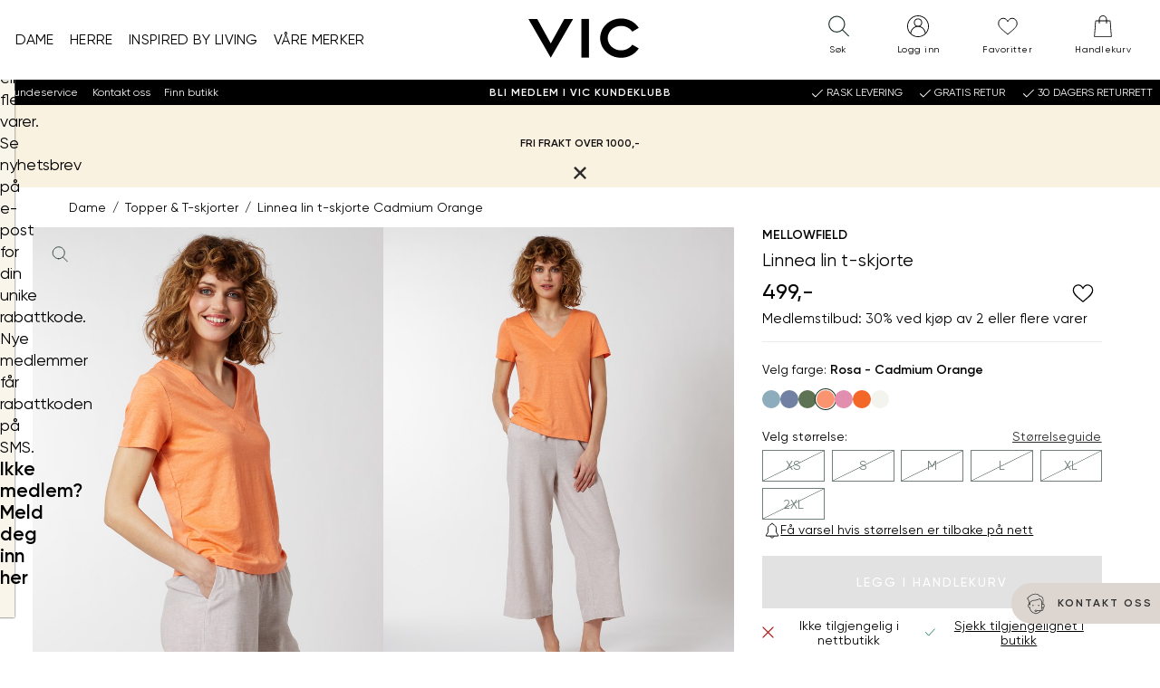

--- FILE ---
content_type: text/html; charset=utf-8
request_url: https://www.vic.no/dameklaer/topper-t-skjorter/linnea-lin-t-skjorte/cadmium-orange/
body_size: 101992
content:


<!doctype html>
<html lang="no" class="no-js">
    <head>
        <meta charset="utf-8" />
        <title>Linnea lin t-skjorte Cadmium Orange | VIC</title>
<link href="https://www.vic.no/dameklaer/topper-t-skjorter/linnea-lin-t-skjorte/cadmium-orange/" rel="canonical" />

<meta content="V-ringet t-skjorte i 100% lin. T-skjorten kommer i flere farger, med blomsterprint eller ensfarget.  Ledig passform." name="description" />

<meta property="og:type" content="og:product" /> 
<meta property="og:title" content="Linnea lin t-skjorte Cadmium Orange" />
<meta property="og:description" content="V-ringet t-skjorte i 100% lin. T-skjorten kommer i flere farger, med blomsterprint eller ensfarget.  Ledig passform." />
<meta property="og:url" content="https://www.vic.no/dameklaer/topper-t-skjorter/linnea-lin-t-skjorte/cadmium-orange/" />


    <meta property="og:image" content="https://www.vic.no/globalassets/importedresources/7/image/7051643748128-5_linnea-lin-t-skjorte-mkv-7250543.jpg?w=1250&amp;h=640" />

<meta property="og:site_name" content="VIC" />
<meta property="og:locale" content="nb_NO" />




<meta name="viewport" content="width=device-width,initial-scale=1" />
<meta name="msapplication-config" content="none" />
<meta name='zd-site-verification' content="xjks6mufgtdv2m16cg0sfe" />
    <meta name="Environment" value="production" />

<div id="g_id_onload"
     data-client_id="6174666460-8539b1gt9b0fsgv2kb3o666a4lcspamb.apps.googleusercontent.com"
     data-callback="googleLoginCallback">
</div>
<script>
    function googleLoginCallback(jwt) {

        var options = {
            loginUrl: '/Login/LoginWithGoogleAsync',
            connectUrl: '/OAuth/ConnectGoogleUserAsync',
            createUrl: '/OAuth/CreateGoogleUserAsync'
        };

        window.voice.googleLogin.init(options);
        window.voice.googleLogin.onSuccess(jwt)
    }
</script>

    <meta name="theme-color" content="#183028">

    <meta name="msapplication-square144x144logo" content="/UI/favicons/VIC/mstile-144x144.png" />
    <meta name="msapplication-square150x150logo" content="/UI/favicons/VIC/mstile-150x150.png" />
    <meta name="msapplication-wide310x150logo" content="/UI/favicons/VIC/mstile-310x150.png" />
    <meta name="msapplication-square310x310logo" content="/UI/favicons/VIC/mstile-310x310.png" />
    <meta name="msapplication-square70x70logo" content="/UI/favicons/VIC/mstile-70x70.png" />
    <link rel="apple-touch-icon" sizes="180x180" href="/UI/favicons/VIC/apple-touch-icon.png">
    <link rel="icon" type="image/png" href="/UI/favicons/VIC/favicon-32x32.png" sizes="32x32">
    <link rel="icon" type="image/png" href="/UI/favicons/VIC/favicon-16x16.png" sizes="16x16">
    <link rel="mask-icon" href="/UI/favicons/VIC/safari-pinned-tab.svg" color="#5bbad5">
    <link rel="shortcut icon" href="/UI/favicons/VIC/favicon.ico">



    <div style="display:none;height:0;width:0;"><svg xmlns="http://www.w3.org/2000/svg" xmlns:xlink="http://www.w3.org/1999/xlink"><symbol fill="none" id="sprite-arrow-bold" viewBox="0 0 12 12">
    <path d="M1.875 6H10.125" stroke="currentColor" stroke-width="2" stroke-linecap="round" stroke-linejoin="round"/>
    <path d="M6.75 2.625L10.125 6L6.75 9.375" stroke="currentColor" stroke-width="2" stroke-linecap="round" stroke-linejoin="round"/>
</symbol><use xlink:href="#sprite-arrow-bold" width="12" height="12" y="0"/><view id="sprite-arrow-bold-view" viewBox="0 0 12 12"/><symbol fill="none" id="sprite-arrow-medium" viewBox="0 0 18 18">
    <path d="M2.8125 9H15.1875" stroke="currentColor" stroke-width="2" stroke-linecap="round" stroke-linejoin="round"/>
    <path d="M10.125 3.9375L15.1875 9L10.125 14.0625" stroke="currentColor" stroke-width="2" stroke-linecap="round" stroke-linejoin="round"/>
</symbol><use xlink:href="#sprite-arrow-medium" width="18" height="18" y="12"/><view id="sprite-arrow-medium-view" viewBox="0 12 18 18"/><symbol x="0px" y="0px" id="sprite-arrow" viewBox="0 0 17.1 14.5">
<g>
	<path stroke="currentColor" style="fill:none;stroke-width:2;stroke-linecap:round;stroke-linejoin:round;" d="M1,7.3h15.1"/>
	<path stroke="currentColor" style="fill:none;stroke-width:2;stroke-linecap:round;stroke-linejoin:round;" d="M9.9,1.1l6.2,6.2l-6.2,6.2"/>
</g>
</symbol><use xlink:href="#sprite-arrow" width="17.1" height="14.5" y="30"/><view id="sprite-arrow-view" viewBox="0 30 17.1 14.5"/><symbol id="sprite-availability" viewBox="0 0 32 32"><defs><style>.cls-1{stroke-linecap:round;stroke-linejoin:round;}.cls-1,.cls-2{fill:none;stroke:#1d1d1b;}.cls-2{stroke-miterlimit:10;}</style></defs><circle class="cls-2" cx="16" cy="12.25" r="5.26"/><path class="cls-1" d="m27.72,12.25c0,6.66-11.72,19.22-11.72,19.22,0,0-11.72-12.75-11.72-19.22S9.53.53,16,.53s11.72,5.25,11.72,11.72Z"/></symbol><use xlink:href="#sprite-availability" width="32" height="32" y="44.5"/><view id="sprite-availability-view" viewBox="0 44.5 32 32"/><symbol fill="none" id="sprite-bank-card" viewBox="0 0 24 24">
<g clip-path="url(#clip0_214_326)">
<path d="M20.5263 8.41895H3.47369V10.6263H20.5263V8.41895Z" fill="black"/>
<path d="M20.5263 6.49579H3.47369V17.5042H20.5263V6.49579Z" stroke="black" stroke-linecap="round" stroke-linejoin="round"/>
<path d="M5.12213 15.3347H12.4642" stroke="black" stroke-miterlimit="10"/>
</g>
<defs>
<clipPath id="clip0_214_326">
<rect width="18" height="11.9558" fill="white" transform="translate(3 6.02211)"/>
</clipPath>
</defs>
</symbol><use xlink:href="#sprite-bank-card" width="24" height="24" y="76.5"/><view id="sprite-bank-card-view" viewBox="0 76.5 24 24"/><symbol fill="none" id="sprite-bell" viewBox="0 0 14 16">
<g clip-path="url(#clip0_538_2224)">
<path d="M8.82771 13.471C8.82771 14.2289 8.00666 15.1052 6.99613 15.1052C5.9856 15.1052 5.16455 14.2289 5.16455 13.471" stroke="black" stroke-width="0.833333" stroke-linejoin="round"/>
<path d="M11.0304 8.65524V6.08945C11.0304 4.20261 9.76721 2.62366 8.02248 2.18156C8.02248 1.57366 7.75405 0.894714 6.99616 0.894714C6.23827 0.894714 5.96984 1.57366 5.96984 2.18156C4.22511 2.62366 2.96195 4.2105 2.96195 6.08945V8.65524C2.96195 10.1237 2.22774 11.221 1.13037 12.3263V13.4237H12.8698V12.3263C11.7725 11.2289 11.0383 10.1237 11.0383 8.65524H11.0304Z" stroke="black" stroke-width="0.833333" stroke-linecap="round" stroke-linejoin="round"/>
</g>
<defs>
<clipPath id="clip0_538_2224">
<rect width="12.5289" height="15" fill="white" transform="translate(0.735596 0.5)"/>
</clipPath>
</defs>
</symbol><use xlink:href="#sprite-bell" width="14" height="16" y="100.5"/><view id="sprite-bell-view" viewBox="0 100.5 14 16"/><symbol x="0px" y="0px" style="enable-background:new 0 0 632.2 677.4;" id="sprite-box" viewBox="0 0 632.2 677.4">
<g>
	<path d="M311.9,60c7.4-0.4,14.4,3,21.1,6.2l234,114.9c8.1,4,9.1,14.8,9.1,23.8l-0.3,275c0,4.3,0,8.7-2,12.5   c-2.7,5.3-8.5,8.2-13.9,10.8L326.8,613.8c-3.6,1.7-7.3,3.4-11.2,3.6c-4.9,0.2-9.6-2.1-14-4.3L67.8,496.8c-3.2-1.6-6.6-3.3-8.7-6.2   c-2.8-3.8-2.9-8.9-2.9-13.7L56,192.3c0-3.4,0-7,1.9-9.9s4.9-4.3,7.8-5.8L295.6,65.4C300.8,62.9,306.2,60.4,311.9,60 M468.2,351.2   l-48.1,22.2c-2.1,1-4.6,1.3-6.9,0.7c-5.5-1.5-5.7-6.3-5.6-10.5l0.9-86.2c0.1-5-2.8-9.6-7.2-11.8L170.9,151.3c-3-1.5-6.1-3-9.5-3.1   c-3.4-0.1-6.6,1.2-9.7,2.6c-25,10.8-49.2,23.2-72.6,37.3l166.9,82.4c4,2,8.2,4.1,10.4,7.9c2.2,3.8,1.3,9.8-2.9,11.2L74.6,201.4   c-1.3-0.7-2.8-0.8-4.2-0.4c-2.8,0.8-2.9,3.3-2.9,5.4c0,87.3-0.1,174.5-0.1,261.7c0,4.5,0.1,9.3,2.8,12.9c2,2.6,5,4.2,8,5.6   l220.6,109.2c3.1,1.5,6.9,0.3,8.5-2.9c0.4-0.9,0.7-1.8,0.7-2.8c0.2-85,0.5-169.9,0.7-254.9c0-7.5-0.4-16-5.9-21   c-3.7-3.4-8.9-4.4-13.3-6.7c-4.4-2.3-8.4-7.3-6.6-12c2.7-5.7,11-0.9,16.5,2.4c13.9,8.3,31.5-0.1,45.1-8.8   c12.2-7.8,28.2-15.9,40-7.5c-13.9,11.8-29.9,21-47.1,27c-9.2,3.2-16.8,13.7-16.8,23.4v258.2c0,3.8,2.6,9.3,5.8,7.2l217.5-103.3   c8.1-3.8,17.4-9.5,17.4-18.5l-0.3-274l-64.7,30.3c-7.9,3.7-14.3,13.9-14.3,22.6l0.4,73.5c0,5.3,0,11-3.1,15.3   C476.8,347.1,472.4,349.2,468.2,351.2 M499.7,215.5c17.1-8.4,34.2-16.9,50.7-26.6L331.2,80.3c-5.9-2.9-12.2-5.9-18.8-5.5   c-4.6,0.3-8.9,2.4-13.1,4.3l-51.1,24.3c0.5,5.7,6.3,9.2,11.5,11.7l213.5,104.5C481.5,223.8,491.3,219.6,499.7,215.5 M415.3,254.5   c2.7-0.1,5.2-1.3,7.6-2.5l42.5-20.7L242.7,121.7c-5.4-2.7-11.1-5.4-17.1-5c-4.7,0.3-9,2.4-13.2,4.4L188,133.2   c-1.9,0.9-4,2.1-4.6,4.2c-1,3.4,2.8,6.2,6,7.8l216.4,106.5C408.8,253.1,412,254.6,415.3,254.5 M420.4,280.1   c-0.1,21.4-0.2,42.7-0.2,64.1c0,4.4,1.4,10.3,5.8,10.3c1.2-0.1,2.3-0.4,3.4-1l25.8-12c7.4-3.4,16-8.7,15.7-16.9   c-0.7-22.5-0.7-45,0.2-67.5c0.1-2.2,0.2-4.5-0.8-6.5c-1-2-3.4-3.4-5.4-2.6c-11.9,5-23.6,10.5-35.1,16.5c-2.8,1.4-5.7,3-7.4,5.7   C420.5,272.9,420.4,276.6,420.4,280.1L420.4,280.1z"/>
</g>
</symbol><use xlink:href="#sprite-box" width="632.2" height="677.4" y="116.5"/><view style="enable-background:new 0 0 632.2 677.4;" id="sprite-box-view" viewBox="0 116.5 632.2 677.4"/><symbol fill="none" id="sprite-check-mark" viewBox="0 0 24 24">
<g clip-path="url(#clip0_214_467)">
<path d="M7.45453 11.9545L10.5091 15.0182L16.5454 8.98181" stroke="black" stroke-linecap="round" stroke-linejoin="round"/>
</g>
<defs>
<clipPath id="clip0_214_467">
<rect width="10" height="6.94545" fill="white" transform="translate(7 8.52727)"/>
</clipPath>
</defs>
</symbol><use xlink:href="#sprite-check-mark" width="24" height="24" y="793.9"/><view id="sprite-check-mark-view" viewBox="0 793.9 24 24"/><symbol id="sprite-checkbox-empty" viewBox="0 0 32 32">
    <path fill="currentColor" stroke="none" d="M 5 5 L 5 6 L 5 26 L 5 27 L 6 27 L 26 27 L 27 27 L 27 26 L 27 6 L 27 5 L 26 5 L 6 5 L 5 5 z M 7 7 L 25 7 L 25 25 L 7 25 L 7 7 z"/>
</symbol><use xlink:href="#sprite-checkbox-empty" width="28" height="28" y="817.9"/><view id="sprite-checkbox-empty-view" viewBox="0 817.9 28 28"/><symbol x="0px" y="0px" fill="currentColor" stroke="none" style="enable-background:new 0 0 28 28;" id="sprite-checkbox" viewBox="0 0 28 28">
<path d="M4,4h20v20H4V4z M18.6,9.9l-6.4,6.4l-2.9-2.9l-1.3,1.3l3.5,3.5l0.6,0.6l0.6-0.6l7-7L18.6,9.9z"/>
</symbol><use xlink:href="#sprite-checkbox" width="28" height="28" y="845.9"/><view style="enable-background:new 0 0 28 28;" id="sprite-checkbox-view" viewBox="0 845.9 28 28"/><symbol id="sprite-checklist" viewBox="0 0 32 32">
    <defs>
        <style>.cls-1{fill:none;stroke:currentColor;stroke-linecap:round;stroke-linejoin:round;stroke-width:1.5px;}</style>
    </defs>
    <rect class="cls-1" x="4.92" y="2.29" width="22.16" height="27.43"/>
    <polyline class="cls-1" points="8.32 9.54 10.01 11.45 13.31 8"/>
    <line class="cls-1" x1="16.15" y1="10.37" x2="23.68" y2="10.37"/>
    <polyline class="cls-1" points="8.32 15.28 10.01 17.19 13.31 13.74"/>
    <line class="cls-1" x1="16.15" y1="16.11" x2="23.68" y2="16.11"/>
    <polyline class="cls-1" points="8.32 21.02 10.01 22.94 13.31 19.48"/>
    <line class="cls-1" x1="16.15" y1="21.85" x2="23.68" y2="21.85"/>
</symbol><use xlink:href="#sprite-checklist" width="32" height="32" y="873.9"/><view id="sprite-checklist-view" viewBox="0 873.9 32 32"/><symbol id="sprite-checkmark-white" viewBox="0 0 32 32">
    <path fill="#ffffff" d="M 28.28125 6.28125 L 11 23.5625 L 3.71875 16.28125 L 2.28125 17.71875 L 10.28125 25.71875 L 11 26.40625 L 11.71875 25.71875 L 29.71875 7.71875 L 28.28125 6.28125 z" overflow="visible"/>
</symbol><use xlink:href="#sprite-checkmark-white" width="28" height="28" y="905.9"/><view id="sprite-checkmark-white-view" viewBox="0 905.9 28 28"/><symbol fill="currentColor" stroke="none" id="sprite-checkmark" viewBox="0 0 32 32">
    <path d="M 28.28125 6.28125 L 11 23.5625 L 3.71875 16.28125 L 2.28125 17.71875 L 10.28125 25.71875 L 11 26.40625 L 11.71875 25.71875 L 29.71875 7.71875 L 28.28125 6.28125 z" overflow="visible"/>
</symbol><use xlink:href="#sprite-checkmark" width="28" height="28" y="933.9"/><view id="sprite-checkmark-view" viewBox="0 933.9 28 28"/><symbol x="0px" y="0px" style="enable-background:new 0 0 28 28;" id="sprite-chevron-back" viewBox="0 0 28 28">
<path d="M10.9,14l1.2,1.2l3.8,3.8l1.2-1.3L13.4,14l3.8-3.8L16,9l-3.8,3.8L10.9,14z"/>
</symbol><use xlink:href="#sprite-chevron-back" width="28" height="28" y="961.9"/><view style="enable-background:new 0 0 28 28;" id="sprite-chevron-back-view" viewBox="0 961.9 28 28"/><symbol fill="white" id="sprite-chevron-down-white" viewBox="0 0 32 32">
    <path d="M 4.21875 10.78125 L 2.78125 12.21875 L 15.28125 24.71875 L 16 25.40625 L 16.71875 24.71875 L 29.21875 12.21875 L 27.78125 10.78125 L 16 22.5625 L 4.21875 10.78125 z"/>
</symbol><use xlink:href="#sprite-chevron-down-white" width="28" height="28" y="989.9"/><view id="sprite-chevron-down-white-view" viewBox="0 989.9 28 28"/><symbol fill="currentColor" id="sprite-chevron-down" viewBox="0 0 32 32">
    <path d="M 4.21875 10.78125 L 2.78125 12.21875 L 15.28125 24.71875 L 16 25.40625 L 16.71875 24.71875 L 29.21875 12.21875 L 27.78125 10.78125 L 16 22.5625 L 4.21875 10.78125 z"/>
</symbol><use xlink:href="#sprite-chevron-down" width="28" height="28" y="1017.9"/><view id="sprite-chevron-down-view" viewBox="0 1017.9 28 28"/><symbol x="0px" y="0px" fill="white" style="enable-background:new 0 0 28 28;" id="sprite-chevron-forward-white" viewBox="0 0 28 28">
<path d="M17.1,14l-1.2-1.2L12.1,9l-1.2,1.3l3.7,3.7l-3.8,3.8L12,19l3.8-3.8L17.1,14z"/>
</symbol><use xlink:href="#sprite-chevron-forward-white" width="28" height="28" y="1045.9"/><view style="enable-background:new 0 0 28 28;" id="sprite-chevron-forward-white-view" viewBox="0 1045.9 28 28"/><symbol x="0px" y="0px" fill="curentColor" style="enable-background:new 0 0 28 28;" id="sprite-chevron-forward" viewBox="0 0 28 28">
<path d="M17.1,14l-1.2-1.2L12.1,9l-1.2,1.3l3.7,3.7l-3.8,3.8L12,19l3.8-3.8L17.1,14z"/>
</symbol><use xlink:href="#sprite-chevron-forward" width="28" height="28" y="1073.9"/><view style="enable-background:new 0 0 28 28;" id="sprite-chevron-forward-view" viewBox="0 1073.9 28 28"/><symbol x="0px" y="0px" style="enable-background:new 0 0 28 28;" id="sprite-chevron-left-white" viewBox="0 0 28 28">
<path d="M16.7,3.7L7,13.4L6.4,14L7,14.6l9.6,9.6l1.3-1.3l-9-9l9-9L16.7,3.7z"/>
</symbol><use xlink:href="#sprite-chevron-left-white" width="28" height="28" y="1101.9"/><view style="enable-background:new 0 0 28 28;" id="sprite-chevron-left-white-view" viewBox="0 1101.9 28 28"/><symbol id="sprite-chevron-left" viewBox="0 0 32 32">
    <path style="text-indent:0;text-align:start;line-height:normal;text-transform:none;block-progression:tb;-inkscape-font-specification:Bitstream Vera Sans" d="M 19.03125 4.28125 L 8.03125 15.28125 L 7.34375 16 L 8.03125 16.71875 L 19.03125 27.71875 L 20.46875 26.28125 L 10.1875 16 L 20.46875 5.71875 L 19.03125 4.28125 z" overflow="visible" font-family="Bitstream Vera Sans"/>
</symbol><use xlink:href="#sprite-chevron-left" width="28" height="28" y="1129.9"/><view id="sprite-chevron-left-view" viewBox="0 1129.9 28 28"/><symbol x="0px" y="0px" style="enable-background:new 0 0 28 28;" id="sprite-chevron-right-white" viewBox="0 0 28 28">
<path d="M11.3,3.7L10.1,5l9,9l-9,9l1.3,1.3l9.6-9.6l0.6-0.6L21,13.4L11.3,3.7z"/>
</symbol><use xlink:href="#sprite-chevron-right-white" width="28" height="28" y="1157.9"/><view style="enable-background:new 0 0 28 28;" id="sprite-chevron-right-white-view" viewBox="0 1157.9 28 28"/><symbol x="0px" y="0px" style="enable-background:new 0 0 28 28;" id="sprite-chevron-right" viewBox="0 0 28 28">
<path d="M11.3,3.7L10.1,5l9,9l-9,9l1.3,1.3l9.6-9.6l0.6-0.6L21,13.4L11.3,3.7z"/>
</symbol><use xlink:href="#sprite-chevron-right" width="28" height="28" y="1185.9"/><view style="enable-background:new 0 0 28 28;" id="sprite-chevron-right-view" viewBox="0 1185.9 28 28"/><symbol id="sprite-chevron-up" viewBox="0 0 32 32">
    <path style="text-indent:0;text-align:start;line-height:normal;text-transform:none;block-progression:tb;-inkscape-font-specification:Bitstream Vera Sans" d="M 16 6.59375 L 15.28125 7.28125 L 2.78125 19.78125 L 4.21875 21.21875 L 16 9.4375 L 27.78125 21.21875 L 29.21875 19.78125 L 16.71875 7.28125 L 16 6.59375 z" overflow="visible" font-family="Bitstream Vera Sans"/>
</symbol><use xlink:href="#sprite-chevron-up" width="28" height="28" y="1213.9"/><view id="sprite-chevron-up-view" viewBox="0 1213.9 28 28"/><symbol fill="none" id="sprite-chevron" viewBox="0 0 24 24">
<g clip-path="url(#clip0_214_297)">
<path d="M8.23535 19.5294L15.7648 12L8.23535 4.47058" stroke="black" stroke-linecap="round" stroke-linejoin="round"/>
</g>
<defs>
<clipPath id="clip0_214_297">
<rect width="8.47059" height="16" fill="white" transform="translate(7.76465 4)"/>
</clipPath>
</defs>
</symbol><use xlink:href="#sprite-chevron" width="24" height="24" y="1241.9"/><view id="sprite-chevron-view" viewBox="0 1241.9 24 24"/><symbol fill="none" id="sprite-clock" viewBox="0 0 20 20">
  <path d="M10 17.5C14.1421 17.5 17.5 14.1421 17.5 10C17.5 5.85786 14.1421 2.5 10 2.5C5.85786 2.5 2.5 5.85786 2.5 10C2.5 14.1421 5.85786 17.5 10 17.5Z" stroke="black" stroke-width="0.9" stroke-linecap="round" stroke-linejoin="round"/>
  <path d="M10 5.5V10L13 11.5" stroke="black" stroke-width="0.9" stroke-linecap="round" stroke-linejoin="round"/>
</symbol><use xlink:href="#sprite-clock" width="20" height="20" y="1265.9"/><view id="sprite-clock-view" viewBox="0 1265.9 20 20"/><symbol id="sprite-close-filled" viewBox="0 0 10 10">
  <path fill="currentColor" d="M1.3 0L.1 1.3l3.7 3.7-3.8 3.8 1.2 1.2 3.8-3.8 3.8 3.8 1.2-1.2-3.7-3.8 3.7-3.7L8.8.1 5.1 3.8 1.3 0Z"/>
</symbol><use xlink:href="#sprite-close-filled" width="10" height="10" y="1285.9"/><view id="sprite-close-filled-view" viewBox="0 1285.9 10 10"/><symbol x="0px" y="0px" style="enable-background:new 0 0 28 28;" fill="currentColor" id="sprite-close" viewBox="0 0 28 28">
    <path d="M10.2,9L9,10.3l3.7,3.7l-3.8,3.8l1.2,1.2l3.8-3.8l3.8,3.8l1.2-1.2L15.2,14l3.7-3.7l-1.2-1.2L14,12.8L10.2,9z"/>
</symbol><use xlink:href="#sprite-close" width="28" height="28" y="1295.9"/><view style="enable-background:new 0 0 28 28;" id="sprite-close-view" viewBox="0 1295.9 28 28"/><symbol fill="none" id="sprite-close2" viewBox="0 0 24 24">
<g clip-path="url(#clip0_205_208)">
<path d="M5.46667 18.5333L18.5333 5.46667" stroke="black" stroke-miterlimit="10" stroke-linecap="round"/>
<path d="M5.46667 5.46667L18.5333 18.5333" stroke="black" stroke-miterlimit="10" stroke-linecap="round"/>
</g>
<defs>
<clipPath id="clip0_205_208">
<rect width="14" height="14" fill="white" transform="translate(5 5)"/>
</clipPath>
</defs>
</symbol><use xlink:href="#sprite-close2" width="24" height="24" y="1323.9"/><view id="sprite-close2-view" viewBox="0 1323.9 24 24"/><symbol fill="none" id="sprite-cog" viewBox="0 0 23 22">
<g clip-path="url(#clip0_362_458)">
<path d="M11.5017 7.22496C9.32495 7.22496 7.55334 8.91954 7.55334 11.0016C7.55334 13.0837 9.32495 14.7783 11.5017 14.7783C13.6784 14.7783 15.45 13.0837 15.45 11.0016C15.45 8.91954 13.6784 7.22496 11.5017 7.22496ZM11.5017 13.9278C9.81249 13.9278 8.43915 12.6141 8.43915 10.9984C8.43915 9.3826 9.81249 8.06897 11.5017 8.06897C13.1909 8.06897 14.5642 9.3826 14.5642 10.9984C14.5642 12.6141 13.1909 13.9278 11.5017 13.9278Z" fill="#1D1D1B"/>
<path d="M22.6635 13.0444C21.4344 12.7587 20.576 11.918 20.576 10.9984C20.576 10.0789 21.4344 9.23816 22.6635 8.95245C22.9004 8.89662 23.0446 8.67002 22.9897 8.4467C22.6978 7.23816 22.2 6.08874 21.5099 5.03455C21.3829 4.83751 21.1116 4.77511 20.9056 4.89662C19.8241 5.52716 18.5984 5.51074 17.9186 4.86378C17.2285 4.20368 17.2148 3.05754 17.8843 2.00664C18.0113 1.80959 17.9461 1.55015 17.7401 1.42864C16.6345 0.768542 15.4329 0.292351 14.1728 0.0132049C13.9359 -0.0393402 13.699 0.101875 13.6441 0.325192C13.3454 1.50089 12.4664 2.32191 11.5051 2.32191C10.5438 2.32191 9.66483 1.50089 9.36613 0.325192C9.30777 0.0985908 9.07086 -0.0393402 8.8374 0.0132049C7.57392 0.292351 6.37225 0.768542 5.27015 1.42864C5.06415 1.55015 4.99891 1.80959 5.12595 2.00664C5.79545 3.05754 5.77828 4.20368 5.09161 4.86378C4.41181 5.51403 3.1861 5.52716 2.1046 4.89662C1.8986 4.77511 1.62736 4.83751 1.50033 5.03455C0.799928 6.09202 0.302092 7.24145 0.0102577 8.44999C-0.0446758 8.67659 0.102958 8.90319 0.336426 8.95573C1.56556 9.24145 2.4239 10.0822 2.4239 11.0017C2.4239 11.9213 1.56556 12.762 0.336426 13.0477C0.0995248 13.1035 -0.0446758 13.3301 0.0102577 13.5534C0.302092 14.762 0.799928 15.9114 1.49003 16.9656C1.61706 17.1626 1.8883 17.225 2.0943 17.1035C3.1758 16.473 4.40151 16.4894 5.08131 17.1364C5.77142 17.7965 5.78515 18.9426 5.11565 19.9935C4.98861 20.1905 5.05385 20.45 5.25985 20.5715C6.36539 21.2316 7.56706 21.7078 8.8271 21.9869C9.064 22.0395 9.3009 21.8983 9.35583 21.6749C9.65453 20.4992 10.5335 19.6782 11.4948 19.6782C12.4561 19.6782 13.3351 20.4992 13.6338 21.6749C13.6819 21.8687 13.8638 22.0001 14.063 22.0001C14.0973 22.0001 14.1282 21.9968 14.1625 21.9902C15.426 21.7111 16.6277 21.2349 17.7298 20.5748C17.9358 20.4533 18.001 20.1938 17.874 19.9968C17.2045 18.9459 17.2216 17.7997 17.9083 17.1396C18.5881 16.4894 19.8138 16.4763 20.8953 17.1068C21.1013 17.2283 21.3726 17.1659 21.4996 16.9689C22.1897 15.9114 22.6875 14.762 22.9794 13.5567C23.0343 13.3301 22.8867 13.1035 22.6532 13.051L22.6635 13.0444ZM20.9743 16.1741C19.6284 15.5502 18.1898 15.6782 17.2937 16.5354C16.3976 17.3925 16.2637 18.7685 16.9161 20.0559C16.1161 20.496 15.2646 20.8309 14.3788 21.0641C13.8879 19.7111 12.7754 18.8277 11.5051 18.8277C10.2348 18.8277 9.1258 19.7111 8.6314 21.0641C7.74559 20.8342 6.89412 20.496 6.09415 20.0559C6.74649 18.7653 6.61259 17.3925 5.71648 16.5354C4.82038 15.6782 3.38181 15.5502 2.03593 16.1741C1.57586 15.4089 1.22566 14.5945 0.981895 13.7472C2.39643 13.2776 3.32001 12.2135 3.32001 10.9984C3.32001 9.78332 2.39643 8.72256 0.981895 8.24966C1.22223 7.40237 1.57586 6.58792 2.03593 5.82273C3.38524 6.4467 4.82381 6.31862 5.71648 5.46148C6.61259 4.60434 6.74649 3.22831 6.09415 1.94096C6.89412 1.50089 7.74559 1.16591 8.6314 0.932745C9.12236 2.28578 10.2348 3.1692 11.5051 3.1692C12.7754 3.1692 13.8844 2.28578 14.3788 0.932745C15.2646 1.16263 16.1161 1.50089 16.9161 1.94096C16.2637 3.2316 16.3976 4.60434 17.2937 5.46148C18.1898 6.31862 19.6284 6.4467 20.9743 5.82273C21.4344 6.58792 21.7846 7.40237 22.0283 8.24966C20.6138 8.71928 19.6902 9.78332 19.6902 10.9984C19.6902 12.2135 20.6138 13.2743 22.0283 13.7472C21.788 14.5945 21.4344 15.4089 20.9743 16.1741Z" fill="#1D1D1B"/>
</g>
<defs>
<clipPath id="clip0_362_458">
<rect width="23" height="22" fill="white"/>
</clipPath>
</defs>
</symbol><use xlink:href="#sprite-cog" width="23" height="22" y="1347.9"/><view id="sprite-cog-view" viewBox="0 1347.9 23 22"/><symbol id="sprite-credit-card" viewBox="0 0 80 80">
  <path style=" " d="M 29 19 C 27.390625 19 25.96875 19.785156 25.050781 20.972656 C 24.28125 20.582031 23.507813 20.296875 22.734375 20.144531 C 21.734375 19.949219 20.726563 19.960938 19.703125 20.203125 C 17.660156 20.683594 15.621094 21.984375 13.144531 24.035156 C 10.339844 26.359375 4.359375 31.347656 4.359375 31.347656 C 3.933594 31.703125 3.878906 32.335938 4.230469 32.757813 C 4.585938 33.183594 5.214844 33.242188 5.640625 32.886719 C 5.640625 32.886719 11.625 27.894531 14.421875 25.578125 C 16.796875 23.609375 18.628906 22.511719 20.164063 22.144531 C 21.53125 21.824219 22.726563 22.03125 24.167969 22.785156 C 24.066406 23.179688 24 23.578125 24 24 L 24 44.453125 L 21.285156 45.734375 C 20.957031 45.882813 20.730469 46.199219 20.699219 46.558594 C 20.667969 46.917969 20.832031 47.265625 21.128906 47.472656 C 21.429688 47.675781 21.816406 47.703125 22.140625 47.542969 L 39.8125 39.203125 L 39.316406 38.707031 C 39.621094 39.011719 40.078125 39.085938 40.464844 38.902344 C 41.304688 38.492188 42.25 38 43 38 C 45.21875 38 47 39.78125 47 42 C 47 43.265625 46.40625 44.371094 45.480469 45.109375 C 45.070313 45.4375 44.984375 46.027344 45.28125 46.460938 L 44.726563 45.738281 L 28.292969 58.402344 C 25.355469 60.664063 21.753906 61.890625 18.046875 61.890625 L 6 61.890625 C 5.640625 61.886719 5.304688 62.074219 5.121094 62.386719 C 4.941406 62.699219 4.941406 63.082031 5.121094 63.394531 C 5.304688 63.707031 5.640625 63.894531 6 63.890625 L 18.046875 63.890625 C 21.65625 63.890625 25.175781 62.847656 28.195313 60.910156 C 29.203125 62.179688 30.757813 63 32.5 63 C 34.210938 63 35.511719 61.898438 36.414063 60.933594 C 36.484375 60.855469 36.460938 60.855469 36.53125 60.777344 C 37.402344 62.664063 39.292969 64 41.5 64 C 43.199219 64 44.519531 63.144531 45.359375 62.09375 C 45.757813 61.59375 45.863281 61.066406 46.113281 60.53125 C 46.863281 61.296875 48.109375 62 49.964844 62 C 51.449219 62 52.78125 61.429688 53.792969 60.488281 C 54.804688 59.546875 55.515625 58.261719 55.957031 56.785156 L 55.964844 56.769531 L 57.019531 53 L 71 53 C 73.75 53 76 50.75 76 48 L 76 24 C 76 21.25 73.75 19 71 19 Z M 29 21 L 71 21 C 72.667969 21 74 22.332031 74 24 L 74 26 L 26 26 L 26 24 C 26 22.332031 27.332031 21 29 21 Z M 26 30 L 74 30 L 74 48 C 74 49.667969 72.667969 51 71 51 L 41.175781 51 L 46.738281 46.714844 C 46.890625 46.597656 47.007813 46.4375 47.070313 46.253906 C 48.207031 45.167969 49 43.703125 49 42 C 49 38.699219 46.300781 36 43 36 C 41.539063 36 40.367188 36.71875 39.644531 37.074219 C 39.628906 37.082031 39.613281 37.089844 39.597656 37.09375 L 26 43.511719 Z M 31 32 C 30.449219 32 30 32.449219 30 33 C 30 33.550781 30.449219 34 31 34 C 31.550781 34 32 33.550781 32 33 C 32 32.449219 31.550781 32 31 32 Z M 35 32 C 34.449219 32 34 32.449219 34 33 C 34 33.550781 34.449219 34 35 34 C 35.550781 34 36 33.550781 36 33 C 36 32.449219 35.550781 32 35 32 Z M 39 32 C 38.449219 32 38 32.449219 38 33 C 38 33.550781 38.449219 34 39 34 C 39.550781 34 40 33.550781 40 33 C 40 32.449219 39.550781 32 39 32 Z M 43 32 C 42.449219 32 42 32.449219 42 33 C 42 33.550781 42.449219 34 43 34 C 43.550781 34 44 33.550781 44 33 C 44 32.449219 43.550781 32 43 32 Z M 40 41 C 39.449219 41 39 41.449219 39 42 C 39 42.550781 39.449219 43 40 43 C 40.550781 43 41 42.550781 41 42 C 41 41.449219 40.550781 41 40 41 Z M 42 44 C 41.449219 44 41 44.449219 41 45 C 41 45.550781 41.449219 46 42 46 C 42.550781 46 43 45.550781 43 45 C 43 44.449219 42.550781 44 42 44 Z M 38.578125 53 L 54.941406 53 L 54.042969 56.21875 C 53.679688 57.425781 53.113281 58.390625 52.429688 59.027344 C 51.746094 59.664063 50.964844 60 49.964844 60 C 48.5 60 47.835938 59.519531 47.441406 59.078125 C 47.046875 58.640625 46.976563 58.285156 46.976563 58.285156 L 45.042969 58.21875 C 44.773438 59.113281 44.371094 60.125 43.796875 60.84375 C 43.222656 61.5625 42.578125 62 41.5 62 C 39.554688 62 38 60.445313 38 58.5 L 36.132813 58 C 36.132813 58 35.675781 58.785156 34.949219 59.566406 C 34.222656 60.351563 33.273438 61 32.5 61 C 31.417969 61 30.464844 60.511719 29.824219 59.746094 Z M 38 54 C 37.449219 54 37 54.449219 37 55 C 37 55.550781 37.449219 56 38 56 C 38.550781 56 39 55.550781 39 55 C 39 54.449219 38.550781 54 38 54 Z M 47 54 C 46.449219 54 46 54.449219 46 55 C 46 55.550781 46.449219 56 47 56 C 47.550781 56 48 55.550781 48 55 C 48 54.449219 47.550781 54 47 54 Z "/>
</symbol><use xlink:href="#sprite-credit-card" width="28" height="28" y="1369.9"/><view id="sprite-credit-card-view" viewBox="0 1369.9 28 28"/><symbol id="sprite-cross" viewBox="0 0 32 32">
    <path style="text-indent:0;text-align:start;line-height:normal;text-transform:none;block-progression:tb;-inkscape-font-specification:Bitstream Vera Sans" d="M 16 3 C 8.8321429 3 3 8.8321429 3 16 C 3 23.167857 8.8321429 29 16 29 C 23.167857 29 29 23.167857 29 16 C 29 8.8321429 23.167857 3 16 3 z M 16 5 C 22.086977 5 27 9.9130231 27 16 C 27 22.086977 22.086977 27 16 27 C 9.9130231 27 5 22.086977 5 16 C 5 9.9130231 9.9130231 5 16 5 z M 12.21875 10.78125 L 10.78125 12.21875 L 14.5625 16 L 10.78125 19.78125 L 12.21875 21.21875 L 16 17.4375 L 19.78125 21.21875 L 21.21875 19.78125 L 17.4375 16 L 21.21875 12.21875 L 19.78125 10.78125 L 16 14.5625 L 12.21875 10.78125 z" overflow="visible" font-family="Bitstream Vera Sans"/>
</symbol><use xlink:href="#sprite-cross" width="28" height="28" y="1397.9"/><view id="sprite-cross-view" viewBox="0 1397.9 28 28"/><symbol id="sprite-crossed" viewBox="0 0 32 32">
    <path style="text-indent:0;text-align:start;line-height:normal;text-transform:none;block-progression:tb;-inkscape-font-specification:Bitstream Vera Sans" d="M 16 4 C 9.3844277 4 4 9.3844277 4 16 C 4 22.615572 9.3844277 28 16 28 C 22.615572 28 28 22.615572 28 16 C 28 9.3844277 22.615572 4 16 4 z M 16 6 C 18.219126 6 20.24984 6.7519565 21.90625 7.96875 L 16 13.875 L 10.09375 7.96875 C 11.75016 6.7519565 13.780874 6 16 6 z M 7.96875 10.09375 L 13.875 16 L 7.96875 21.90625 C 6.7519565 20.24984 6 18.219126 6 16 C 6 13.780874 6.7519565 11.75016 7.96875 10.09375 z M 24.03125 10.09375 C 25.248044 11.75016 26 13.780874 26 16 C 26 18.219126 25.248044 20.24984 24.03125 21.90625 L 18.125 16 L 24.03125 10.09375 z M 16 18.125 L 21.90625 24.03125 C 20.24984 25.248044 18.219126 26 16 26 C 13.780874 26 11.75016 25.248044 10.09375 24.03125 L 16 18.125 z" overflow="visible" font-family="Bitstream Vera Sans"/>
</symbol><use xlink:href="#sprite-crossed" width="28" height="28" y="1425.9"/><view id="sprite-crossed-view" viewBox="0 1425.9 28 28"/><symbol id="sprite-delete" viewBox="0 0 32 32">
  <path fill="currentColor" d="M 15 4 C 14.476563 4 13.941406 4.183594 13.5625 4.5625 C 13.183594 4.941406 13 5.476563         13 6 L 13 7 L 7 7 L 7 9 L 8 9 L 8 25 C 8 26.644531 9.355469 28 11 28 L 23 28 C 24.644531 28 26 26.644531         26 25 L 26 9 L 27 9 L 27 7 L 21 7 L 21 6 C 21 5.476563 20.816406 4.941406 20.4375 4.5625 C 20.058594         4.183594 19.523438 4 19 4 Z M 15 6 L 19 6 L 19 7 L 15 7 Z M 10 9 L 24 9 L 24 25 C 24 25.554688 23.554688         26 23 26 L 11 26 C 10.445313 26 10 25.554688 10 25 Z M 12 12 L 12 23 L 14 23 L 14 12 Z M 16 12 L 16 23         L 18 23 L 18 12 Z M 20 12 L 20 23 L 22 23 L 22 12 Z "/>
</symbol><use xlink:href="#sprite-delete" width="28" height="28" y="1453.9"/><view id="sprite-delete-view" viewBox="0 1453.9 28 28"/><symbol x="0px" y="0px" style="enable-background:new 0 0 150 150;" id="sprite-delivery-large" viewBox="0 0 150 150">
<g id="Layer_4">
</g>
<g id="Layer_5">
</g>
<g id="Layer_1">
</g>
<g>
</g>
<g id="tekst">
	<path d="M109.6,34.6c-0.5,0-1,0.4-1,1c0,0.5,0.4,1,1,1c0,0,0,0,0,0h4.6c0.4,0,0.7,0.2,0.9,0.5l3.3,6.3c-0.9-1.2-2.3-2-3.9-2h-9.7   c-3.1,0-5.8,1.9-7,4.6c-0.2-0.2-0.5-0.3-0.7-0.4l0,0c-0.1-0.2-0.4-0.3-0.6-0.3l-12.3-1.9c-0.1,0-0.1,0-0.2,0c-0.1,0-0.3,0-0.4,0   c-2.1,0-3.9,1.7-3.9,3.9v2.1c-3.7,0.5-7,2.4-9.2,5.1c-0.3,0.4-0.3,1,0.1,1.4s1,0.3,1.4-0.1c0,0,0,0,0,0c2.3-2.8,5.8-4.6,9.7-4.6   h6.2l-1.9,3.7c-1.3-0.5-2.8-0.8-4.3-0.8C75.2,54,70,59.2,70,65.5s5.2,11.6,11.6,11.6c6.4,0,11.6-5.2,11.6-11.6l-2,0.5   c-0.3,5.1-4.5,9.1-9.6,9.1c-5.3,0-9.7-4.3-9.7-9.7s4.3-9.7,9.7-9.7c1.2,0,2.4,0.2,3.4,0.7l-2.2,4.4c-0.4-0.1-0.8-0.2-1.2-0.2   c-2.7,0-4.8,2.2-4.8,4.8c0,2.7,2.2,4.8,4.8,4.8c2,0,3.8-1.3,4.5-3l-3.3,0.8c-0.3,0.2-0.7,0.2-1.1,0.2c-1.6,0-2.9-1.3-2.9-2.9   c0-1.6,1.3-2.9,2.9-2.9c0.1,0,0.2,0,0.4,0l-1.2,2.5c0,0,0,0.1,0,0.1c0,0,0,0,0,0c0,0,0,0,0,0.1c0,0,0,0,0,0.1c0,0,0,0,0,0   c0,0,0,0,0,0.1c0,0,0,0,0,0c0,0,0,0,0,0c0,0.1,0,0.1,0,0.2c0,0,0,0,0,0c0,0.1,0,0.1,0,0.2c0,0,0,0,0,0c0,0,0,0,0,0.1c0,0,0,0,0,0   c0,0,0,0,0,0.1c0,0,0,0,0,0c0,0,0,0,0,0.1c0,0,0,0,0,0c0,0,0.1,0.1,0.1,0.1c0,0,0,0,0,0c0,0,0,0,0.1,0c0,0,0,0,0,0   c0.1,0.1,0.2,0.1,0.2,0.1c0,0,0,0,0,0c0,0,0.1,0,0.1,0c0,0,0,0,0,0c0,0,0.1,0,0.1,0c0,0,0,0,0,0c0,0,0.1,0,0.1,0c0,0,0,0,0,0   c0.1,0,0.2,0,0.2,0h0l0,0c0,0,0,0,0,0L95.6,63l1.4,3.4c0.8,1.8,2.5,3,4.4,3h8.1c2.1,0,4-1.4,4.6-3.4l4.7-15h3.2c0,0,0.1,0,0.1,0   l1.1,2.1c-1.4,0.9-2.7,1.9-3.7,3.2c-0.3,0.4-0.3,1,0.1,1.4c0.4,0.3,1,0.3,1.4-0.1c0,0,0,0,0,0c0.9-1.1,1.9-2,3.1-2.7L130,66   c0.2,0.5,0.8,0.7,1.3,0.4c0.5-0.2,0.7-0.8,0.4-1.3l-1.2-2.4c0.1,0,0.3,0,0.4,0c1.6,0,2.9,1.3,2.9,2.9c0,1.6-1.3,2.9-2.9,2.9   c-1.3,0-2.3-0.8-2.7-2l-1.6-3.1c-0.3,0.6-0.5,1.4-0.5,2.1c0,2.7,2.2,4.8,4.8,4.8c2.7,0,4.8-2.2,4.8-4.8c0-2.7-2.2-4.8-4.8-4.8   c-0.5,0-0.9,0.1-1.3,0.2l-2.2-4.3c1.1-0.4,2.3-0.7,3.5-0.7c5.3,0,9.7,4.3,9.7,9.7s-4.3,9.7-9.7,9.7c-5.3,0-9.7-4.3-9.7-9.7   c0-2.7,1.1-5.1,2.9-6.9l-0.9-1.8c-2.4,2.1-3.9,5.2-3.9,8.7c0,6.4,5.2,11.6,11.6,11.6c6.4,0,11.6-5.2,11.6-11.6S137.2,54,130.8,54   c-1.6,0-3.1,0.3-4.4,0.9l-0.4-0.9c1.5-0.6,3.1-1,4.9-1c0.5,0,1-0.4,1-1s-0.4-1-1-1c0,0,0,0,0,0c-2,0-4,0.4-5.8,1.2l-2.1-4.1   c0.1,0,0.1,0,0.2,0h1c1.1,0,1.9-0.9,1.9-1.9v-3.9c0-1.1-0.9-1.9-1.9-1.9h-1c-1.4,0-2.5,0.7-3.2,1.8l-3.1-6c-0.5-1-1.5-1.6-2.6-1.6   H109.6z M123.1,42.4h1v3.9h-1c-0.7,0-1.2-0.3-1.6-0.8l-0.2-0.4c-0.1-0.2-0.1-0.4-0.1-0.7C121.2,43.2,122,42.4,123.1,42.4z    M104.8,43.3h9.7c1.6,0,2.9,1.3,2.9,2.9v2.9c-0.5,0-1,0.4-1,1c0,0.4,0.3,0.8,0.6,0.9l-4.6,14.4c-0.4,1.2-1.5,2-2.8,2h-8.1   c-1.2,0-2.2-0.7-2.7-1.8l-1.9-4.6l5.7-10.5c0,0,0,0,0-0.1c0,0,0,0,0,0c0,0,0,0,0,0c0,0,0,0,0-0.1c0,0,0,0,0,0   c0.2-0.5,0-1.1-0.5-1.3c-0.1,0-0.2-0.1-0.4-0.1c-0.3,0-0.6,0.2-0.8,0.4c0,0,0,0,0,0c0,0,0,0,0,0c0,0,0,0,0,0c0,0,0,0,0,0   c0,0,0,0,0,0l-5,9.2l-3.3-7.8h5.1c0.5,0.1,1-0.3,1.1-0.8c0-0.1,0-0.1,0-0.2v-1C99,45.9,101.5,43.3,104.8,43.3z M118.9,44.6l0.3,0.6   v0.1h0l2,3.9h-2v-2.9C119.2,45.7,119.1,45.1,118.9,44.6z M84.6,45.1l-0.3,0.3l11.5,1.8l-0.2-0.2c0.2,0.2,0.4,0.3,0.6,0.3   c0.5,0.1,0.9,0.4,0.9,1v1h-5.6c-0.1,0-0.1,0-0.2,0c0,0-0.1,0-0.1,0h-9.5v-1.9c0-1.1,0.9-1.9,1.9-1.9c0.1,0,0.2,0,0.3,0   C84.1,45.3,84.4,45.3,84.6,45.1z M105.7,49.1c-0.5,0-1,0.4-1,1c0,0.5,0.4,1,1,1s1-0.4,1-1C106.7,49.6,106.3,49.1,105.7,49.1z    M109.6,49.1c-0.5,0-1,0.4-1,1c0,0.5,0.4,1,1,1s1-0.4,1-1C110.5,49.6,110.1,49.1,109.6,49.1z M113.4,49.1c-0.5,0-1,0.4-1,1   c0,0.5,0.4,1,1,1s1-0.4,1-1C114.4,49.6,114,49.1,113.4,49.1z M89.9,51.1h0.7l4.3,10.1l-2.3,0.6c-0.7-2-1.8-3.7-3.4-5l-0.9,1.8   c1.1,1,1.9,2.3,2.4,3.7l-7.3,1.8L89.9,51.1z M104.8,53c-0.5,0-1,0.4-1,1s0.4,1,1,1c0,0,0,0,0,0h7.7c0.5,0,1-0.4,1-1   c0-0.5-0.4-1-1-1c0,0,0,0,0,0H104.8z M105.7,55.9c-0.5,0-1,0.4-1,1c0,0.5,0.4,1,1,1c0,0,0,0,0,0h5.8c0.5,0,1-0.4,1-1s-0.4-1-1-1   c0,0,0,0,0,0H105.7z M103.3,58.8c-1.9,0-3.4,1.5-3.4,3.4c0,1.9,1.5,3.4,3.4,3.4h5.3c1.6,0,2.9-1.3,2.9-2.9c0-1.2-0.8-2.1-1.9-2.5   c-0.1-0.2-0.3-0.3-0.6-0.3l-5-0.9C103.8,58.8,103.6,58.8,103.3,58.8z M107.9,60.7c0,0.5,0.3,1,0.8,1c0.5,0.1,0.8,0.5,0.8,0.9   c0,0.5-0.4,1-1,1h-5.3c-0.8,0-1.4-0.6-1.4-1.4s0.6-1.4,1.4-1.4c0.1,0,0.2,0,0.3,0c0,0,0,0,0,0l4.2,0.8L107.9,60.7z"/>
	<g>
		<path d="M20,96c2-2.3,4.6-5.4,7.9-9.3s5.6-6.6,7.1-8.3c1.5-1.6,2.8-2.9,3.9-3.7c2.6-1.9,5.2-2.9,7.8-2.9c0.6,0,1.3,0.2,2,0.7    c0.7,0.5,1.1,1.2,1.1,2.2c0,1-0.9,2.5-2.8,4.6c-0.9,1-2.3,2-4,3.1c-1.8,1.1-3.7,1.9-5.9,2.6c-0.8,0.1-1.4,0.2-1.8,0.2    c-0.4,0-0.6,0-0.6-0.1c0-0.1,0.1-0.2,0.3-0.3c2.4-1.3,5-3.3,8-5.9c2.9-2.6,4.4-4.3,4.4-5.2c0-0.1-0.1-0.2-0.2-0.2s-0.3,0-0.5,0.1    c-0.2,0.1-0.4,0.1-0.6,0.2c-0.2,0.1-0.7,0.3-1.4,0.7c-0.7,0.4-1.5,0.9-2.3,1.5s-1.8,1.5-3,2.8c-1.2,1.3-2.4,2.7-3.6,4.3    c-4.6,6.5-7.7,10.5-9,12c-0.2,0.3-0.5,0.6-0.8,0.9c0.7,0.1,1.8,0.2,3.2,0.3s2.4,0.2,2.9,0.3c0.5,0.1,1.2,0.2,2.2,0.4    c1,0.2,1.7,0.5,2.3,0.8c1.5,0.9,2.9,2.1,4.2,3.7c0.3,0.3,0.5,0.6,0.5,0.7c0,0.1,0,0.2-0.1,0.2c-0.1,0-0.3-0.1-0.5-0.2    c-0.4-0.1-1-0.3-1.8-0.5c-0.8-0.2-2.5-0.5-5.2-0.8c-2.6-0.3-5.1-0.5-7.3-0.5s-3.8,0-4.8,0c-1.5,1.4-3.6,2.7-6.3,3.9    c-2.7,1.2-4.7,1.8-6.1,1.8c-1.4,0-2.7-0.4-3.9-1.1s-1.8-1.7-1.8-2.9c0-0.9,0.7-1.8,2-2.9C8.1,97.2,13.1,96,20,96z M5.4,103.7    c0,0.3,0.3,0.5,1,0.5c0.9,0,1.6,0,2.2-0.1s1.5-0.4,2.7-1c1.2-0.5,2.5-1.3,3.8-2.4c-1.8,0-3.9,0.3-6.2,1    C6.6,102.4,5.4,103.1,5.4,103.7z"/>
		<path d="M41.3,101c-2.2,0-3.3-1.3-3.3-4c0-1.7,0.7-3.4,2.2-5.3c1.4-1.9,3.2-3.4,5.1-4.6c2-1.2,3.7-1.8,5.2-1.8    c0.7,0,1.3,0.3,1.9,0.8c0.6,0.5,0.9,1.1,0.9,1.6c0,0.9-0.7,2-2,3.1C50,92,48.6,93,47.1,93.7c-1.5,0.7-2.4,1.1-2.9,1.1    c-0.5,0-0.8-0.2-1-0.6C43.1,94,43,94,42.8,94c-0.2,0-0.5,0.4-1,1.1s-0.7,1.4-0.7,1.8c0,0.5,0.2,0.8,0.5,0.9c2.1,0,4.5-0.6,7-1.9    c2.5-1.3,6-3.5,10.4-6.6c0.3-0.2,0.8-0.6,1.4-1c0.6-0.5,1-0.7,1.1-0.8c0.3,0.2,0.4,0.4,0.4,0.7c0,0.3-0.1,0.5-0.4,0.8    c-1.4,1.4-3.2,3-5.5,4.7c-2.2,1.7-4.8,3.4-7.7,5C45.5,100.2,43.1,101,41.3,101z M50.3,87.5c-0.7,0-2,0.8-3.7,2.3    c-1.7,1.5-2.6,2.4-2.6,2.8c0,0.1,0,0.1,0.1,0.1c0.6,0,1.9-0.7,3.7-2.1c1.8-1.4,2.8-2.3,2.8-2.8C50.5,87.6,50.4,87.5,50.3,87.5z"/>
		<path d="M60.8,86.3c0.3,0,0.7,0.1,1.1,0.2c0.5,0.2,0.7,0.4,0.7,0.7s-0.1,0.6-0.4,0.9c-2.9,3-5.1,5.8-6.4,8.2    c-0.3,0.5-0.4,0.9-0.4,1.2c0,0.3,0.1,0.4,0.2,0.4c0.5,0,1.7-0.8,3.5-2.3c1.8-1.5,3.5-3.4,5.3-5.6c1.7-2.2,2.7-4.1,2.8-5.6    c0-0.5,0.1-0.7,0.2-0.7c0.1,0,0.2,0.1,0.3,0.3c0.6,1,0.9,1.9,0.9,2.7c0,1.5-0.9,3.4-2.8,5.7c-1.9,2.3-4,4.3-6.4,6    c-2.4,1.7-4.3,2.6-5.7,2.6c-1.4,0-2.1-0.7-2.1-2.1c0-0.7,0.3-1.5,0.8-2.6s1.2-2.1,2-3.1c1.6-2.1,3-3.7,4.3-5l0.8-0.8    C60.1,86.6,60.5,86.3,60.8,86.3z"/>
		<path d="M68.9,101c-2.2,0-3.3-1.3-3.3-4c0-1.7,0.7-3.4,2.2-5.3c1.4-1.9,3.2-3.4,5.1-4.6c2-1.2,3.7-1.8,5.2-1.8    c0.7,0,1.3,0.3,1.9,0.8c0.6,0.5,0.9,1.1,0.9,1.6c0,0.9-0.7,2-2,3.1c-1.3,1.2-2.7,2.1-4.2,2.8c-1.5,0.7-2.4,1.1-2.9,1.1    c-0.5,0-0.8-0.2-1-0.6C70.7,94,70.6,94,70.4,94c-0.2,0-0.5,0.4-1,1.1s-0.7,1.4-0.7,1.8c0,0.5,0.2,0.8,0.5,0.9c2.1,0,4.5-0.6,7-1.9    c2.5-1.3,6-3.5,10.4-6.6c0.3-0.2,0.8-0.6,1.4-1c0.6-0.5,1-0.7,1.1-0.8c0.3,0.2,0.4,0.4,0.4,0.7c0,0.3-0.1,0.5-0.4,0.8    c-1.4,1.4-3.2,3-5.5,4.7c-2.2,1.7-4.8,3.4-7.7,5C73.1,100.2,70.7,101,68.9,101z M77.9,87.5c-0.7,0-2,0.8-3.7,2.3    c-1.7,1.5-2.6,2.4-2.6,2.8c0,0.1,0,0.1,0.1,0.1c0.6,0,1.9-0.7,3.7-2.1c1.8-1.4,2.8-2.3,2.8-2.8C78.1,87.6,78,87.5,77.9,87.5z"/>
		<path d="M82.1,92.3c1.5-1.1,3.2-2.2,4.9-3.5c-0.9-0.6-1.5-1.2-1.7-1.8c-0.1-0.2-0.1-0.3-0.1-0.4c0-0.6,0.2-0.9,0.5-1.1    c0.4-0.2,1-0.3,1.8-0.3c0.3,0,1.2,0.4,2.7,1.1c1.5,0.8,2.5,1.1,2.9,1.1s1-0.1,1.7-0.4c0.7-0.2,1.3-0.4,1.8-0.4    c0.4,0,0.8,0.1,0.9,0.3c0.7,0.9,1.1,1.5,1.1,1.7s-0.1,0.4-0.3,0.5c-0.2,0.1-0.8,0.5-1.7,1.2c-1,0.7-1.9,1.4-2.9,2.1    c-0.9,0.7-1.8,1.5-2.6,2.4c-0.8,0.9-1.2,1.6-1.2,2.1c0,0.1,0.1,0.1,0.2,0.1c1.5,0,6.6-3.1,15.4-9.2c0.2,0,0.3,0.2,0.3,0.5    c0,0.4-1.1,1.6-3.3,3.6c-2.2,2.1-4.7,4.1-7.5,6.1c-2.8,2-4.8,3-6.1,3c-2,0-3-1-3-3c0-1.1,0.4-2.1,1.1-3.1c0.7-1,2.2-2.3,4.5-4    c-0.5,0-1.1-0.1-1.9-0.4s-1.3-0.5-1.6-0.9c-0.7,0.6-2,1.7-3.8,3.3c-0.4,0.3-1,0.5-1.6,0.5s-1-0.1-1-0.3S81.6,92.7,82.1,92.3z"/>
		<path d="M102.7,96c-0.2,0.4-0.3,0.7-0.3,1.1s0.2,0.5,0.5,0.5c0.2,0,0.5-0.1,1-0.3c5.3-2.8,10.4-6,15.5-9.8    c0.3,0.2,0.4,0.4,0.4,0.7c0,0.3-0.1,0.5-0.4,0.8c-0.3,0.3-0.7,0.6-1.2,1.1c-0.5,0.5-1.5,1.3-3,2.6c-1.5,1.2-2.8,2.4-4.1,3.4    c-3.3,2.7-5.8,4.3-7.3,4.7c-0.5,0.1-1.1,0.2-1.6,0.2c-2.2,0-3.3-1.2-3.3-3.5c0-0.9,0.5-2.2,1.5-3.9c1-1.7,2-3.2,3-4.4    c1-1.3,1.7-2,2.1-2.1c0.5-0.3,1.1-0.5,1.6-0.5c0.6,0,1.2,0.1,1.7,0.3c0.2,0.1,0.3,0.2,0.3,0.3c0,0.1-0.1,0.4-0.4,0.6    c-0.3,0.3-0.7,0.7-1.2,1.3s-1.4,1.6-2.4,3.1C103.8,93.8,103.1,95,102.7,96z M112.9,79.3c0.3,0,0.5,0.1,0.5,0.2    c0.4,0.5,0.6,0.9,0.6,1.2c0,0.3-0.1,0.5-0.3,0.8c-0.2,0.2-0.4,0.5-0.6,0.7c-0.2,0.3-0.7,0.6-1.4,1.1c-0.7,0.5-1.4,0.7-2.1,0.7    c-0.5-0.1-0.8-0.4-0.8-0.9c0-0.8,0.5-1.7,1.5-2.5C111.4,79.7,112.2,79.3,112.9,79.3z"/>
		<path d="M120,86.3c0.2,0,0.6,0.1,1.1,0.3c0.5,0.2,0.8,0.5,0.8,0.8c0,0.2-0.1,0.4-0.2,0.6l-3.2,4.4c-0.4,0.5-0.5,0.7-0.5,0.8    s0,0.1,0,0.1l0.2-0.1c3.3-2.3,6-4.3,8.1-6c0.4-0.3,0.7-0.4,1-0.4c0.3,0,0.4,0,0.5,0.1l1.2,0.3c0.3,0.1,0.4,0.3,0.4,0.5    s-0.1,0.4-0.2,0.5c-0.5,0.6-1.1,1.3-1.8,2s-1.2,1.3-1.5,1.7s-0.7,0.8-1.1,1.3c-0.4,0.5-0.7,0.8-0.9,1.1c-0.2,0.3-0.4,0.5-0.6,0.9    s-0.4,0.6-0.5,0.8c-0.2,0.6-0.3,1.2-0.3,1.7c0,0.3,0.2,0.4,0.5,0.4s0.9-0.2,1.8-0.6c0.9-0.4,1.9-1,3.1-1.8c1.2-0.8,2.8-2,4.8-3.5    c2-1.5,3.7-2.8,5.2-3.8c0.3,0.2,0.4,0.4,0.4,0.7s-0.1,0.5-0.4,0.8c-0.9,0.9-2,2-3.4,3.3s-3.5,3.1-6.3,5.3s-4.8,3.3-5.9,3.3    c-2.2,0-3.3-1.2-3.3-3.5c0-0.9,0.3-1.8,1-2.7l1.8-2.5c0.2-0.3,0.3-0.4,0.3-0.4c0,0-0.1,0-0.3,0.1c-4.9,4.1-8,6.5-9.4,7.2    c-0.2,0.1-0.5,0.2-0.8,0.2c-0.9,0-1.4-0.4-1.4-1.3c0-0.3,0.1-0.5,0.2-0.8c2.1-1.9,3.5-3.5,4.4-4.7c0.7-0.7,1.4-1.6,2.1-2.8    c0.7-1.2,1.4-2.2,1.9-3C119.2,86.7,119.7,86.3,120,86.3z"/>
		<path d="M146.8,87.9c0.4,0.3,0.6,0.6,0.6,0.9s-0.1,0.5-0.4,0.7s-1.6,1.9-3.9,5.2c-2.4,3.2-4,5.4-4.8,6.7c-0.8,1.2-1.4,2.1-1.8,2.6    c-0.3,0.5-1,1.5-2.1,2.9c-1.1,1.4-2.1,2.7-3.2,3.8c-1.1,1.1-2.4,2.2-3.9,3.3c-1.5,1.1-2.9,1.7-4.3,2c-0.6,0-1.2-0.1-1.8-0.4    c-1.1-0.5-1.7-1.4-1.7-2.7c0-1.6,1.5-3.6,4.6-5.8c3.1-2.2,5.3-3.3,6.8-3.3c0.2,0,0.3,0,0.3,0.1c0,0.1-0.1,0.2-0.4,0.4    c-2.4,1.7-4.6,3.5-6.6,5.4c-2,1.9-3,3.3-3,4.1c0,0.1,0.1,0.2,0.3,0.2s0.5-0.2,1.1-0.5c1.4-1,3.3-2.7,5.7-5.2c2.7-3,4.4-5,5-5.8    c1.1-1.5,2.4-3,3.9-4.6l0.8-0.9c0-0.1,0.1-0.1,0.1-0.2c0.1-0.1,0.1-0.2,0.2-0.3c0.2-0.4,0.3-0.5,0.3-0.5c-0.1,0-0.3,0.1-0.5,0.4    c-0.3,0.3-0.7,0.7-1.2,1.2c-0.5,0.5-1.4,1.2-2.6,2c-1.2,0.8-2.2,1.2-3,1.2s-1.4-0.3-1.8-0.8c-0.4-0.5-0.6-1-0.6-1.6    c0-0.6,0.4-1.4,1.1-2.6c0.7-1.2,1.7-2.4,2.9-3.8c1.2-1.4,2.7-2.6,4.6-3.8s3.8-1.8,5.8-2.1c1.2,0.3,1.9,0.7,2.2,1.2    c0.1,0,0.2,0,0.3,0C146.1,87.4,146.3,87.6,146.8,87.9z M133.6,96.8c0.7-0.1,2-0.7,3.8-2c1.8-1.3,3.5-2.6,4.9-3.9    c1.5-1.3,2.2-2,2.2-2.2c0-0.1-0.1-0.1-0.2-0.1c-1.5,0.3-3.1,1.1-4.9,2.3c-1.8,1.2-3.3,2.4-4.4,3.6s-1.7,1.9-1.7,2.2    C133.5,96.8,133.5,96.8,133.6,96.8z"/>
	</g>
	<path style="fill:#6D9FC9;" d="M66.4,68.8h-2c-0.6,0-1-0.4-1-1s0.4-1,1-1h2c0.6,0,1,0.4,1,1S67,68.8,66.4,68.8z M59.4,68.8h-2   c-0.6,0-1-0.4-1-1s0.4-1,1-1h2c0.6,0,1,0.4,1,1S60,68.8,59.4,68.8z"/>
	<path style="fill:#6D9FC9;" d="M66.4,63.6h-2c-0.6,0-1-0.4-1-1s0.4-1,1-1h2c0.6,0,1,0.4,1,1S67,63.6,66.4,63.6z M59.4,63.6h-2   c-0.6,0-1-0.4-1-1s0.4-1,1-1h2c0.6,0,1,0.4,1,1S60,63.6,59.4,63.6z M52.4,63.6h-2c-0.6,0-1-0.4-1-1s0.4-1,1-1h2c0.6,0,1,0.4,1,1   S53,63.6,52.4,63.6z M45.4,63.6h-2c-0.6,0-1-0.4-1-1s0.4-1,1-1h2c0.6,0,1,0.4,1,1S46,63.6,45.4,63.6z"/>
	<g>
		<polygon style="fill:#0C3155;" points="30.7,46.7 32,46.7 31.4,44.7   "/>
		<path style="fill:#0C3155;" d="M24,44.3h-1.2v1.6h1.2c0.2,0,0.3-0.1,0.4-0.2c0.1-0.1,0.2-0.3,0.2-0.6c0-0.2-0.1-0.4-0.2-0.6    S24.2,44.3,24,44.3z"/>
		<path style="fill:#0C3155;" d="M58,38H8.1l4,7.5l-4,7.5H58l5-7.5L58,38z M24.8,48.8L23.7,47h-0.9v1.8h-1.3v-5.7h2.6    c0.3,0,0.5,0.1,0.7,0.2c0.2,0.1,0.4,0.3,0.6,0.4c0.2,0.2,0.3,0.4,0.4,0.6c0.1,0.2,0.1,0.5,0.1,0.7c0,0.2,0,0.3-0.1,0.5    c0,0.2-0.1,0.3-0.2,0.5s-0.2,0.3-0.3,0.4c-0.1,0.1-0.2,0.2-0.4,0.3l1.2,2.1H24.8z M32.7,48.8l-0.4-1.3h-1.8l-0.4,1.3h-1.3l2.1-5.7    H32l2.1,5.7H32.7z M40.9,48c-0.1,0.2-0.3,0.4-0.5,0.5c-0.2,0.1-0.4,0.2-0.7,0.3c-0.3,0.1-0.5,0.1-0.8,0.1c-0.2,0-0.4,0-0.6,0    c-0.2,0-0.4-0.1-0.6-0.1c-0.2-0.1-0.4-0.1-0.6-0.2c-0.2-0.1-0.4-0.2-0.5-0.3l0.6-1.1c0,0,0.1,0.1,0.2,0.2s0.3,0.1,0.4,0.2    c0.2,0.1,0.4,0.1,0.6,0.2c0.2,0.1,0.4,0.1,0.6,0.1c0.5,0,0.7-0.1,0.7-0.4c0-0.1,0-0.2-0.1-0.3s-0.2-0.1-0.3-0.2    c-0.1-0.1-0.3-0.1-0.4-0.2c-0.2,0-0.4-0.1-0.5-0.2c-0.3-0.1-0.5-0.2-0.7-0.3c-0.2-0.1-0.4-0.2-0.5-0.3s-0.2-0.3-0.3-0.4    c-0.1-0.2-0.1-0.3-0.1-0.6c0-0.3,0.1-0.6,0.2-0.8c0.1-0.2,0.3-0.4,0.5-0.6c0.2-0.2,0.4-0.3,0.7-0.4c0.3-0.1,0.5-0.1,0.8-0.1    c0.2,0,0.4,0,0.6,0.1c0.2,0,0.4,0.1,0.6,0.1s0.3,0.1,0.5,0.2c0.2,0.1,0.3,0.1,0.4,0.2l-0.6,1.1c0,0-0.1-0.1-0.2-0.1    c-0.1-0.1-0.2-0.1-0.4-0.2c-0.1-0.1-0.3-0.1-0.5-0.2c-0.2,0-0.3-0.1-0.5-0.1c-0.5,0-0.7,0.2-0.7,0.5c0,0.1,0,0.2,0.1,0.2    c0.1,0.1,0.1,0.1,0.2,0.2c0.1,0.1,0.2,0.1,0.4,0.1c0.1,0,0.3,0.1,0.5,0.1c0.3,0.1,0.5,0.2,0.7,0.2s0.4,0.2,0.6,0.3    c0.2,0.1,0.3,0.3,0.4,0.5c0.1,0.2,0.1,0.4,0.1,0.7C41.1,47.5,41,47.8,40.9,48z M47.8,48.8l-1.6-2.3l-0.6,0.6v1.7h-1.3v-5.7h1.3    v2.4l2.1-2.4h1.5L47,45.7l2.3,3.1H47.8z"/>
	</g>
</g>
</symbol><use xlink:href="#sprite-delivery-large" width="150" height="150" y="1481.9"/><view style="enable-background:new 0 0 150 150;" id="sprite-delivery-large-view" viewBox="0 1481.9 150 150"/><symbol id="sprite-delivery" viewBox="0 0 80 80">
  
    <path style=" " d="M 1 9 C 0.449219 9 0 9.449219 0 10 C 0 10.550781 0.449219 11 1 11 C 1.550781 11 2 10.550781 2 10 C 2 9.449219 1.550781 9 1 9 Z M 5 9 C 4.640625 8.996094 4.304688 9.183594 4.121094 9.496094 C 3.941406 9.808594 3.941406 10.191406 4.121094 10.503906 C 4.304688 10.816406 4.640625 11.003906 5 11 L 45 11 L 45 50 C 44.449219 50 44 50.449219 44 51 C 44 51.550781 44.449219 52 45 52 L 45 63 L 25.941406 63 C 25.441406 58.511719 21.621094 55 17 55 C 12.378906 55 8.558594 58.511719 8.058594 63 L 5 63 L 5 52 C 5.550781 52 6 51.550781 6 51 C 6 50.449219 5.550781 50 5 50 L 2 50 L 2 44 L 0 44 L 0 52 L 3 52 L 3 65 L 8.058594 65 C 8.558594 69.488281 12.378906 73 17 73 C 21.621094 73 25.441406 69.488281 25.941406 65 L 50.058594 65 C 50.558594 69.488281 54.378906 73 59 73 C 63.621094 73 67.441406 69.488281 67.941406 65 L 78 65 C 79.09375 65 80 64.09375 80 63 L 80 59 C 80 58.292969 79.5625 57.773438 79 57.417969 L 79 43.546875 L 72.414063 26.480469 C 71.375 23.785156 68.773438 22 65.886719 22 L 47 22 L 47 9 Z M 4 16 C 3.449219 16 3 16.449219 3 17 C 3 17.550781 3.449219 18 4 18 C 4.550781 18 5 17.550781 5 17 C 5 16.449219 4.550781 16 4 16 Z M 8 16 C 7.449219 16 7 16.449219 7 17 C 7 17.550781 7.449219 18 8 18 C 8.550781 18 9 17.550781 9 17 C 9 16.449219 8.550781 16 8 16 Z M 12 16 C 11.449219 16 11 16.449219 11 17 C 11 17.550781 11.449219 18 12 18 C 12.550781 18 13 17.550781 13 17 C 13 16.449219 12.550781 16 12 16 Z M 16 16 C 15.449219 16 15 16.449219 15 17 C 15 17.550781 15.449219 18 16 18 C 16.550781 18 17 17.550781 17 17 C 17 16.449219 16.550781 16 16 16 Z M 20 16 C 19.449219 16 19 16.449219 19 17 C 19 17.550781 19.449219 18 20 18 C 20.550781 18 21 17.550781 21 17 C 21 16.449219 20.550781 16 20 16 Z M 24 16 C 23.449219 16 23 16.449219 23 17 C 23 17.550781 23.449219 18 24 18 C 24.550781 18 25 17.550781 25 17 C 25 16.449219 24.550781 16 24 16 Z M 28 16 C 27.449219 16 27 16.449219 27 17 C 27 17.550781 27.449219 18 28 18 C 28.550781 18 29 17.550781 29 17 C 29 16.449219 28.550781 16 28 16 Z M 32 16 C 31.449219 16 31 16.449219 31 17 C 31 17.550781 31.449219 18 32 18 C 32.550781 18 33 17.550781 33 17 C 33 16.449219 32.550781 16 32 16 Z M 36 16 C 35.449219 16 35 16.449219 35 17 C 35 17.550781 35.449219 18 36 18 C 36.550781 18 37 17.550781 37 17 C 37 16.449219 36.550781 16 36 16 Z M 40 16 C 39.449219 16 39 16.449219 39 17 C 39 17.550781 39.449219 18 40 18 C 40.550781 18 41 17.550781 41 17 C 41 16.449219 40.550781 16 40 16 Z M 1 23 C 0.449219 23 0 23.449219 0 24 C 0 24.550781 0.449219 25 1 25 C 1.550781 25 2 24.550781 2 24 C 2 23.449219 1.550781 23 1 23 Z M 5 23 C 4.449219 23 4 23.449219 4 24 C 4 24.550781 4.449219 25 5 25 C 5.550781 25 6 24.550781 6 24 C 6 23.449219 5.550781 23 5 23 Z M 9 23 C 8.449219 23 8 23.449219 8 24 C 8 24.550781 8.449219 25 9 25 C 9.550781 25 10 24.550781 10 24 C 10 23.449219 9.550781 23 9 23 Z M 13 23 C 12.449219 23 12 23.449219 12 24 C 12 24.550781 12.449219 25 13 25 C 13.550781 25 14 24.550781 14 24 C 14 23.449219 13.550781 23 13 23 Z M 17 23 C 16.449219 23 16 23.449219 16 24 C 16 24.550781 16.449219 25 17 25 C 17.550781 25 18 24.550781 18 24 C 18 23.449219 17.550781 23 17 23 Z M 21 23 C 20.449219 23 20 23.449219 20 24 C 20 24.550781 20.449219 25 21 25 C 21.550781 25 22 24.550781 22 24 C 22 23.449219 21.550781 23 21 23 Z M 25 23 C 24.449219 23 24 23.449219 24 24 C 24 24.550781 24.449219 25 25 25 C 25.550781 25 26 24.550781 26 24 C 26 23.449219 25.550781 23 25 23 Z M 29 23 C 28.449219 23 28 23.449219 28 24 C 28 24.550781 28.449219 25 29 25 C 29.550781 25 30 24.550781 30 24 C 30 23.449219 29.550781 23 29 23 Z M 33 23 C 32.449219 23 32 23.449219 32 24 C 32 24.550781 32.449219 25 33 25 C 33.550781 25 34 24.550781 34 24 C 34 23.449219 33.550781 23 33 23 Z M 47 24 L 61 24 L 61 38 C 61 40.199219 62.800781 42 65 42 L 66.394531 42 C 67.066406 42 67.6875 42.332031 68.058594 42.890625 L 68.277344 43.21875 C 69.019531 44.332031 70.269531 45 71.605469 45 L 77 45 L 77 47 L 75 47 C 72.800781 47 71 48.800781 71 51 L 71 52 L 71.203125 52 C 71.660156 53.707031 73.15625 55 75 55 L 77 55 L 77 57 C 76.449219 57 76 57.449219 76 58 C 76 58.550781 76.449219 59 77 59 L 78 59 L 78 63 L 67.941406 63 C 67.441406 58.511719 63.621094 55 59 55 C 54.378906 55 50.558594 58.511719 50.058594 63 L 47 63 Z M 63 24 L 65.886719 24 C 67.953125 24 69.804688 25.269531 70.546875 27.199219 L 76.644531 43 L 71.605469 43 C 70.933594 43 70.3125 42.667969 69.941406 42.109375 L 69.71875 41.78125 C 68.980469 40.667969 67.730469 40 66.394531 40 L 65 40 C 63.882813 40 63 39.117188 63 38 Z M 53 27 C 51.355469 27 50 28.355469 50 30 L 50 39 C 50 40.644531 51.355469 42 53 42 L 55 42 C 56.644531 42 58 40.644531 58 39 L 58 30 C 58 28.355469 56.644531 27 55 27 Z M 53 29 L 55 29 C 55.566406 29 56 29.433594 56 30 L 56 39 C 56 39.566406 55.566406 40 55 40 L 53 40 C 52.433594 40 52 39.566406 52 39 L 52 30 C 52 29.433594 52.433594 29 53 29 Z M 4 30 C 3.449219 30 3 30.449219 3 31 C 3 31.550781 3.449219 32 4 32 C 4.550781 32 5 31.550781 5 31 C 5 30.449219 4.550781 30 4 30 Z M 8 30 C 7.449219 30 7 30.449219 7 31 C 7 31.550781 7.449219 32 8 32 C 8.550781 32 9 31.550781 9 31 C 9 30.449219 8.550781 30 8 30 Z M 12 30 C 11.449219 30 11 30.449219 11 31 C 11 31.550781 11.449219 32 12 32 C 12.550781 32 13 31.550781 13 31 C 13 30.449219 12.550781 30 12 30 Z M 16 30 C 15.449219 30 15 30.449219 15 31 C 15 31.550781 15.449219 32 16 32 C 16.550781 32 17 31.550781 17 31 C 17 30.449219 16.550781 30 16 30 Z M 20 30 C 19.449219 30 19 30.449219 19 31 C 19 31.550781 19.449219 32 20 32 C 20.550781 32 21 31.550781 21 31 C 21 30.449219 20.550781 30 20 30 Z M 24 30 C 23.449219 30 23 30.449219 23 31 C 23 31.550781 23.449219 32 24 32 C 24.550781 32 25 31.550781 25 31 C 25 30.449219 24.550781 30 24 30 Z M 1 37 C 0.449219 37 0 37.449219 0 38 C 0 38.550781 0.449219 39 1 39 C 1.550781 39 2 38.550781 2 38 C 2 37.449219 1.550781 37 1 37 Z M 5 37 C 4.449219 37 4 37.449219 4 38 C 4 38.550781 4.449219 39 5 39 C 5.550781 39 6 38.550781 6 38 C 6 37.449219 5.550781 37 5 37 Z M 9 37 C 8.449219 37 8 37.449219 8 38 C 8 38.550781 8.449219 39 9 39 C 9.550781 39 10 38.550781 10 38 C 10 37.449219 9.550781 37 9 37 Z M 13 37 C 12.449219 37 12 37.449219 12 38 C 12 38.550781 12.449219 39 13 39 C 13.550781 39 14 38.550781 14 38 C 14 37.449219 13.550781 37 13 37 Z M 17 37 C 16.449219 37 16 37.449219 16 38 C 16 38.550781 16.449219 39 17 39 C 17.550781 39 18 38.550781 18 38 C 18 37.449219 17.550781 37 17 37 Z M 75 49 L 77 49 L 77 53 L 75 53 C 73.882813 53 73 52.117188 73 51 C 73 49.882813 73.882813 49 75 49 Z M 9 50 C 8.449219 50 8 50.449219 8 51 C 8 51.550781 8.449219 52 9 52 C 9.550781 52 10 51.550781 10 51 C 10 50.449219 9.550781 50 9 50 Z M 13 50 C 12.449219 50 12 50.449219 12 51 C 12 51.550781 12.449219 52 13 52 C 13.550781 52 14 51.550781 14 51 C 14 50.449219 13.550781 50 13 50 Z M 17 50 C 16.449219 50 16 50.449219 16 51 C 16 51.550781 16.449219 52 17 52 C 17.550781 52 18 51.550781 18 51 C 18 50.449219 17.550781 50 17 50 Z M 21 50 C 20.449219 50 20 50.449219 20 51 C 20 51.550781 20.449219 52 21 52 C 21.550781 52 22 51.550781 22 51 C 22 50.449219 21.550781 50 21 50 Z M 25 50 C 24.449219 50 24 50.449219 24 51 C 24 51.550781 24.449219 52 25 52 C 25.550781 52 26 51.550781 26 51 C 26 50.449219 25.550781 50 25 50 Z M 29 50 C 28.449219 50 28 50.449219 28 51 C 28 51.550781 28.449219 52 29 52 C 29.550781 52 30 51.550781 30 51 C 30 50.449219 29.550781 50 29 50 Z M 33 50 C 32.449219 50 32 50.449219 32 51 C 32 51.550781 32.449219 52 33 52 C 33.550781 52 34 51.550781 34 51 C 34 50.449219 33.550781 50 33 50 Z M 37 50 C 36.449219 50 36 50.449219 36 51 C 36 51.550781 36.449219 52 37 52 C 37.550781 52 38 51.550781 38 51 C 38 50.449219 37.550781 50 37 50 Z M 41 50 C 40.449219 50 40 50.449219 40 51 C 40 51.550781 40.449219 52 41 52 C 41.550781 52 42 51.550781 42 51 C 42 50.449219 41.550781 50 41 50 Z M 17 57 C 20.878906 57 24 60.121094 24 64 C 24 67.878906 20.878906 71 17 71 C 13.121094 71 10 67.878906 10 64 C 10 60.121094 13.121094 57 17 57 Z M 59 57 C 62.878906 57 66 60.121094 66 64 C 66 67.878906 62.878906 71 59 71 C 55.121094 71 52 67.878906 52 64 C 52 60.121094 55.121094 57 59 57 Z M 69 57 C 68.449219 57 68 57.449219 68 58 C 68 58.550781 68.449219 59 69 59 C 69.550781 59 70 58.550781 70 58 C 70 57.449219 69.550781 57 69 57 Z M 73 57 C 72.449219 57 72 57.449219 72 58 C 72 58.550781 72.449219 59 73 59 C 73.550781 59 74 58.550781 74 58 C 74 57.449219 73.550781 57 73 57 Z M 17 61 C 15.355469 61 14 62.355469 14 64 C 14 65.644531 15.355469 67 17 67 C 18.644531 67 20 65.644531 20 64 C 20 62.355469 18.644531 61 17 61 Z M 59 61 C 57.355469 61 56 62.355469 56 64 C 56 65.644531 57.355469 67 59 67 C 60.644531 67 62 65.644531 62 64 C 62 62.355469 60.644531 61 59 61 Z M 17 63 C 17.5625 63 18 63.4375 18 64 C 18 64.5625 17.5625 65 17 65 C 16.4375 65 16 64.5625 16 64 C 16 63.4375 16.4375 63 17 63 Z M 59 63 C 59.5625 63 60 63.4375 60 64 C 60 64.5625 59.5625 65 59 65 C 58.4375 65 58 64.5625 58 64 C 58 63.4375 58.4375 63 59 63 Z "/>
  
</symbol><use xlink:href="#sprite-delivery" width="32" height="32" y="1631.9"/><view id="sprite-delivery-view" viewBox="0 1631.9 32 32"/><symbol fill="none" id="sprite-delivery2" viewBox="0 0 24 24">
<g clip-path="url(#clip0_214_391)">
<path d="M9.10106 16.2726H13.2032C13.6484 16.2726 14.0084 16.2726 14.0084 16.2726V6.22107H3.47369V16.2726H5.5958" stroke="black" stroke-linecap="round" stroke-linejoin="round"/>
<path d="M8.87368 16.2727C8.87368 17.1063 8.20105 17.7884 7.35789 17.7884C6.51473 17.7884 5.8421 17.1158 5.8421 16.2727C5.8421 15.4295 6.51473 14.7569 7.35789 14.7569C8.20105 14.7569 8.87368 15.4295 8.87368 16.2727Z" stroke="black" stroke-linecap="round" stroke-linejoin="round"/>
<path d="M17.2275 17.7862C18.0634 17.7401 18.7036 17.025 18.6575 16.1892C18.6113 15.3533 17.8963 14.7131 17.0604 14.7592C16.2245 14.8054 15.5843 15.5204 15.6305 16.3563C15.6766 17.1922 16.3917 17.8324 17.2275 17.7862Z" stroke="black" stroke-linecap="round" stroke-linejoin="round"/>
<path d="M12.0758 16.2726H15.5337" stroke="black" stroke-linecap="round" stroke-linejoin="round"/>
<path d="M15.6379 16.2727H14.0084V8.68423H16.9737L20.5263 11.8011V16.2727H18.66" stroke="black" stroke-linecap="round" stroke-linejoin="round"/>
</g>
<defs>
<clipPath id="clip0_214_391">
<rect width="18" height="12.5053" fill="white" transform="translate(3 5.74738)"/>
</clipPath>
</defs>
</symbol><use xlink:href="#sprite-delivery2" width="24" height="24" y="1663.9"/><view id="sprite-delivery2-view" viewBox="0 1663.9 24 24"/><symbol x="0px" y="0px" style="enable-background:new 0 0 80 80;" fill="currentColor" id="sprite-discount" viewBox="0 0 80 80">
    <path d="M 40 4.84375 L 39.5 5.132813 L 31.84375 9.554688 L 22.421875 9.554688 L 17.714844 17.714844 L 9.554688 22.421875 L 9.554688 31.84375 L 4.84375 40 L 9.554688 48.15625 L 9.554688 57.578125 L 17.714844 62.285156 L 22.421875 70.445313 L 31.84375 70.445313 L 40 75.15625 L 48.15625 70.445313 L 57.578125 70.445313 L 62.285156 62.285156 L 70.445313 57.578125 L 70.445313 48.15625 L 75.15625 40 L 70.445313 31.84375 L 70.445313 22.421875 L 62.285156 17.714844 L 57.578125 9.554688 L 48.15625 9.554688 Z M 40 7.15625 L 47.621094 11.554688 L 56.421875 11.554688 L 60.824219 19.175781 L 68.445313 23.578125 L 68.445313 32.378906 L 72.84375 40 L 68.445313 47.621094 L 68.445313 56.421875 L 60.824219 60.824219 L 56.421875 68.445313 L 47.621094 68.445313 L 40 72.84375 L 32.378906 68.445313 L 23.578125 68.445313 L 19.175781 60.824219 L 11.554688 56.421875 L 11.554688 47.621094 L 7.15625 40 L 11.554688 32.378906 L 11.554688 23.578125 L 19.175781 19.175781 L 23.578125 11.554688 L 32.378906 11.554688 Z M 40 10 C 39.449219 10 39 10.449219 39 11 C 39 11.550781 39.449219 12 40 12 C 40.550781 12 41 11.550781 41 11 C 41 10.449219 40.550781 10 40 10 Z M 25.476563 13.886719 C 25.308594 13.890625 25.144531 13.933594 25 14.019531 C 24.523438 14.296875 24.355469 14.90625 24.632813 15.386719 C 24.765625 15.613281 24.984375 15.78125 25.242188 15.851563 C 25.496094 15.917969 25.769531 15.882813 26 15.75 C 26.476563 15.472656 26.640625 14.863281 26.363281 14.386719 C 26.183594 14.066406 25.84375 13.875 25.476563 13.886719 Z M 54.453125 13.886719 C 54.113281 13.902344 53.804688 14.089844 53.632813 14.386719 C 53.355469 14.863281 53.523438 15.476563 54 15.75 C 54.476563 16.027344 55.089844 15.863281 55.363281 15.386719 C 55.5 15.15625 55.535156 14.882813 55.464844 14.628906 C 55.398438 14.371094 55.230469 14.152344 55 14.019531 C 54.835938 13.921875 54.644531 13.878906 54.453125 13.886719 Z M 40 16 C 39.449219 16 39 16.449219 39 17 C 39 17.550781 39.449219 18 40 18 C 40.550781 18 41 17.550781 41 17 C 41 16.449219 40.550781 16 40 16 Z M 35.515625 16.441406 C 35.449219 16.441406 35.382813 16.449219 35.316406 16.460938 C 34.777344 16.570313 34.425781 17.09375 34.53125 17.636719 C 34.640625 18.179688 35.167969 18.53125 35.707031 18.421875 C 36.25 18.3125 36.601563 17.789063 36.496094 17.246094 C 36.402344 16.78125 35.992188 16.445313 35.515625 16.441406 Z M 44.515625 16.441406 C 44.027344 16.429688 43.601563 16.769531 43.507813 17.246094 C 43.398438 17.789063 43.75 18.3125 44.292969 18.421875 C 44.835938 18.53125 45.359375 18.179688 45.46875 17.636719 C 45.578125 17.09375 45.226563 16.570313 44.683594 16.460938 C 44.628906 16.449219 44.570313 16.441406 44.515625 16.441406 Z M 48.824219 17.75 C 48.410156 17.738281 48.035156 17.984375 47.875 18.363281 C 47.777344 18.609375 47.777344 18.886719 47.878906 19.132813 C 47.980469 19.375 48.175781 19.570313 48.421875 19.671875 C 48.929688 19.882813 49.511719 19.640625 49.722656 19.128906 C 49.9375 18.621094 49.695313 18.035156 49.183594 17.824219 C 49.070313 17.777344 48.949219 17.75 48.824219 17.75 Z M 31.203125 17.75 C 31.070313 17.75 30.941406 17.773438 30.816406 17.828125 C 30.304688 18.039063 30.0625 18.621094 30.277344 19.132813 C 30.488281 19.640625 31.070313 19.882813 31.578125 19.671875 C 31.824219 19.574219 32.019531 19.378906 32.121094 19.132813 C 32.222656 18.886719 32.222656 18.613281 32.125 18.367188 C 31.96875 17.996094 31.605469 17.753906 31.203125 17.75 Z M 27.234375 19.875 C 27.03125 19.871094 26.832031 19.929688 26.667969 20.042969 C 26.207031 20.351563 26.082031 20.96875 26.390625 21.429688 C 26.695313 21.890625 27.316406 22.011719 27.777344 21.707031 C 28 21.558594 28.152344 21.332031 28.203125 21.070313 C 28.253906 20.808594 28.199219 20.539063 28.050781 20.316406 C 27.871094 20.042969 27.5625 19.878906 27.234375 19.875 Z M 52.796875 19.875 C 52.457031 19.867188 52.136719 20.035156 51.949219 20.316406 C 51.640625 20.777344 51.765625 21.398438 52.222656 21.703125 C 52.683594 22.011719 53.300781 21.886719 53.609375 21.429688 C 53.917969 20.96875 53.792969 20.351563 53.332031 20.042969 C 53.175781 19.9375 52.988281 19.878906 52.796875 19.875 Z M 23.75 22.734375 C 23.480469 22.730469 23.21875 22.835938 23.03125 23.03125 C 22.640625 23.417969 22.640625 24.054688 23.03125 24.441406 C 23.417969 24.832031 24.054688 24.832031 24.441406 24.441406 C 24.832031 24.054688 24.832031 23.417969 24.441406 23.03125 C 24.257813 22.84375 24.011719 22.742188 23.75 22.734375 Z M 56.277344 22.734375 C 56.007813 22.734375 55.746094 22.839844 55.558594 23.03125 C 55.167969 23.417969 55.167969 24.054688 55.558594 24.441406 C 55.945313 24.832031 56.582031 24.832031 56.96875 24.441406 C 57.359375 24.054688 57.359375 23.417969 56.96875 23.03125 C 56.785156 22.84375 56.539063 22.738281 56.277344 22.734375 Z M 65.089844 24.5 C 64.921875 24.503906 64.757813 24.550781 64.613281 24.632813 C 64.382813 24.765625 64.214844 24.984375 64.148438 25.242188 C 64.078125 25.496094 64.113281 25.769531 64.25 26 C 64.523438 26.476563 65.136719 26.640625 65.613281 26.363281 C 66.089844 26.089844 66.253906 25.476563 65.980469 25 C 65.796875 24.683594 65.457031 24.492188 65.089844 24.5 Z M 14.839844 24.5 C 14.5 24.519531 14.191406 24.707031 14.019531 25 C 13.742188 25.476563 13.90625 26.089844 14.386719 26.363281 C 14.613281 26.5 14.886719 26.535156 15.144531 26.464844 C 15.402344 26.398438 15.621094 26.230469 15.75 26 C 16.027344 25.523438 15.863281 24.910156 15.386719 24.636719 C 15.21875 24.539063 15.027344 24.492188 14.839844 24.5 Z M 59.136719 26.21875 C 58.933594 26.21875 58.734375 26.277344 58.566406 26.390625 C 58.109375 26.695313 57.984375 27.316406 58.292969 27.777344 C 58.601563 28.234375 59.21875 28.359375 59.679688 28.050781 C 60.136719 27.742188 60.261719 27.125 59.953125 26.664063 C 59.773438 26.390625 59.464844 26.222656 59.136719 26.21875 Z M 20.894531 26.21875 C 20.554688 26.214844 20.234375 26.382813 20.046875 26.667969 C 19.738281 27.125 19.863281 27.746094 20.324219 28.050781 C 20.78125 28.359375 21.402344 28.234375 21.707031 27.777344 C 21.855469 27.558594 21.910156 27.285156 21.859375 27.027344 C 21.808594 26.765625 21.65625 26.535156 21.433594 26.390625 C 21.273438 26.28125 21.089844 26.222656 20.894531 26.21875 Z M 33.300781 28.167969 C 30.363281 28.167969 28.332031 30.449219 28.332031 33.730469 C 28.332031 37.011719 30.378906 39.292969 33.300781 39.292969 C 36.242188 39.292969 38.269531 37.011719 38.269531 33.730469 C 38.269531 30.433594 36.242188 28.167969 33.300781 28.167969 Z M 46.378906 28.621094 L 38.878906 39.386719 L 30.300781 51.167969 L 33.722656 51.167969 L 41.066406 40.558594 L 49.785156 28.621094 Z M 18.769531 30.199219 C 18.359375 30.1875 17.984375 30.433594 17.828125 30.8125 C 17.613281 31.324219 17.855469 31.910156 18.367188 32.121094 C 18.878906 32.332031 19.460938 32.089844 19.671875 31.578125 C 19.886719 31.070313 19.644531 30.484375 19.132813 30.273438 C 19.019531 30.226563 18.894531 30.199219 18.769531 30.199219 Z M 61.253906 30.199219 C 61.121094 30.195313 60.992188 30.222656 60.867188 30.273438 C 60.355469 30.484375 60.113281 31.070313 60.328125 31.578125 C 60.539063 32.089844 61.121094 32.332031 61.632813 32.121094 C 62.144531 31.910156 62.386719 31.324219 62.171875 30.8125 C 62.019531 30.441406 61.65625 30.199219 61.253906 30.199219 Z M 33.300781 30.605469 C 34.617188 30.605469 35.425781 31.777344 35.425781 33.714844 C 35.425781 35.621094 34.582031 36.855469 33.300781 36.855469 C 32.023438 36.855469 31.175781 35.621094 31.175781 33.714844 C 31.175781 31.808594 32.003906 30.605469 33.300781 30.605469 Z M 17.46875 34.515625 C 16.980469 34.5 16.554688 34.839844 16.460938 35.316406 C 16.351563 35.859375 16.703125 36.386719 17.246094 36.496094 C 17.789063 36.601563 18.3125 36.25 18.421875 35.707031 C 18.472656 35.449219 18.421875 35.179688 18.273438 34.957031 C 18.125 34.738281 17.898438 34.582031 17.636719 34.53125 C 17.582031 34.519531 17.523438 34.515625 17.46875 34.515625 Z M 62.5625 34.515625 C 62.496094 34.511719 62.429688 34.519531 62.363281 34.53125 C 62.105469 34.582031 61.875 34.734375 61.726563 34.957031 C 61.582031 35.175781 61.527344 35.445313 61.578125 35.707031 C 61.628906 35.96875 61.78125 36.195313 62.003906 36.34375 C 62.222656 36.492188 62.492188 36.546875 62.753906 36.496094 C 63.015625 36.441406 63.242188 36.289063 63.390625 36.070313 C 63.539063 35.847656 63.59375 35.578125 63.542969 35.316406 C 63.449219 34.851563 63.039063 34.515625 62.5625 34.515625 Z M 11 39 C 10.449219 39 10 39.449219 10 40 C 10 40.550781 10.449219 41 11 41 C 11.550781 41 12 40.550781 12 40 C 12 39.449219 11.550781 39 11 39 Z M 17 39 C 16.449219 39 16 39.449219 16 40 C 16 40.550781 16.449219 41 17 41 C 17.550781 41 18 40.550781 18 40 C 18 39.449219 17.550781 39 17 39 Z M 63 39 C 62.449219 39 62 39.449219 62 40 C 62 40.550781 62.449219 41 63 41 C 63.550781 41 64 40.550781 64 40 C 64 39.449219 63.550781 39 63 39 Z M 69 39 C 68.449219 39 68 39.449219 68 40 C 68 40.550781 68.449219 41 69 41 C 69.550781 41 70 40.550781 70 40 C 70 39.449219 69.550781 39 69 39 Z M 46.691406 40.496094 C 43.757813 40.496094 41.707031 42.761719 41.707031 46.042969 C 41.707031 49.339844 43.753906 51.621094 46.691406 51.621094 C 49.632813 51.621094 51.660156 49.339844 51.660156 46.042969 C 51.660156 42.761719 49.628906 40.496094 46.691406 40.496094 Z M 46.691406 42.933594 C 47.992188 42.933594 48.800781 44.105469 48.800781 46.042969 C 48.800781 47.949219 47.972656 49.183594 46.691406 49.183594 C 45.414063 49.183594 44.566406 47.949219 44.566406 46.042969 C 44.566406 44.136719 45.394531 42.933594 46.691406 42.933594 Z M 62.582031 43.484375 C 62.097656 43.472656 61.671875 43.8125 61.578125 44.292969 C 61.46875 44.832031 61.820313 45.359375 62.363281 45.46875 C 62.90625 45.574219 63.429688 45.222656 63.539063 44.683594 C 63.648438 44.140625 63.296875 43.613281 62.753906 43.503906 C 62.699219 43.496094 62.640625 43.488281 62.582031 43.484375 Z M 17.449219 43.488281 C 17.378906 43.488281 17.3125 43.492188 17.25 43.503906 C 16.988281 43.558594 16.757813 43.710938 16.609375 43.929688 C 16.464844 44.152344 16.410156 44.421875 16.460938 44.683594 C 16.511719 44.941406 16.664063 45.171875 16.886719 45.320313 C 17.105469 45.464844 17.375 45.519531 17.636719 45.46875 C 17.898438 45.417969 18.125 45.265625 18.273438 45.042969 C 18.421875 44.824219 18.476563 44.554688 18.421875 44.292969 C 18.332031 43.828125 17.921875 43.492188 17.449219 43.488281 Z M 18.761719 47.800781 C 18.625 47.800781 18.492188 47.824219 18.371094 47.875 C 17.859375 48.089844 17.617188 48.671875 17.828125 49.183594 C 18.039063 49.695313 18.625 49.9375 19.136719 49.722656 C 19.644531 49.511719 19.886719 48.929688 19.675781 48.417969 C 19.523438 48.046875 19.160156 47.804688 18.761719 47.800781 Z M 61.269531 47.800781 C 60.859375 47.792969 60.484375 48.035156 60.328125 48.417969 C 60.113281 48.929688 60.355469 49.511719 60.867188 49.722656 C 61.113281 49.824219 61.386719 49.824219 61.632813 49.722656 C 61.878906 49.621094 62.074219 49.425781 62.171875 49.183594 C 62.386719 48.671875 62.144531 48.085938 61.632813 47.875 C 61.519531 47.828125 61.394531 47.804688 61.269531 47.800781 Z M 59.140625 51.777344 C 58.800781 51.769531 58.480469 51.9375 58.292969 52.21875 C 57.984375 52.679688 58.109375 53.300781 58.566406 53.609375 C 58.789063 53.753906 59.058594 53.808594 59.320313 53.757813 C 59.582031 53.703125 59.808594 53.550781 59.957031 53.328125 C 60.261719 52.871094 60.140625 52.25 59.679688 51.941406 C 59.519531 51.835938 59.335938 51.777344 59.140625 51.777344 Z M 20.890625 51.777344 C 20.6875 51.773438 20.488281 51.832031 20.324219 51.945313 C 19.863281 52.253906 19.738281 52.871094 20.046875 53.332031 C 20.351563 53.792969 20.972656 53.914063 21.433594 53.609375 C 21.65625 53.460938 21.808594 53.234375 21.859375 52.972656 C 21.910156 52.710938 21.855469 52.441406 21.707031 52.21875 C 21.527344 51.945313 21.21875 51.78125 20.890625 51.777344 Z M 14.859375 53.5 C 14.695313 53.503906 14.53125 53.546875 14.386719 53.632813 C 13.90625 53.910156 13.742188 54.519531 14.019531 55 C 14.296875 55.476563 14.90625 55.640625 15.386719 55.363281 C 15.613281 55.234375 15.78125 55.015625 15.851563 54.757813 C 15.917969 54.5 15.882813 54.226563 15.75 54 C 15.566406 53.679688 15.226563 53.488281 14.859375 53.5 Z M 65.066406 53.5 C 64.726563 53.519531 64.417969 53.707031 64.25 54 C 63.972656 54.480469 64.136719 55.089844 64.613281 55.367188 C 65.089844 55.644531 65.703125 55.480469 65.980469 55 C 66.113281 54.773438 66.148438 54.5 66.078125 54.242188 C 66.011719 53.984375 65.84375 53.765625 65.613281 53.636719 C 65.449219 53.539063 65.257813 53.492188 65.066406 53.5 Z M 23.75 55.261719 C 23.480469 55.257813 23.21875 55.363281 23.03125 55.554688 C 22.640625 55.945313 22.640625 56.578125 23.03125 56.96875 C 23.417969 57.359375 24.054688 57.359375 24.441406 56.96875 C 24.832031 56.578125 24.832031 55.945313 24.441406 55.554688 C 24.257813 55.371094 24.011719 55.265625 23.75 55.261719 Z M 56.277344 55.265625 C 56.007813 55.257813 55.746094 55.363281 55.554688 55.558594 C 55.164063 55.945313 55.164063 56.582031 55.554688 56.96875 C 55.945313 57.359375 56.578125 57.359375 56.96875 56.96875 C 57.359375 56.582031 57.359375 55.945313 56.96875 55.558594 C 56.785156 55.371094 56.539063 55.269531 56.277344 55.265625 Z M 52.792969 58.121094 C 52.589844 58.121094 52.390625 58.179688 52.222656 58.292969 C 51.765625 58.597656 51.640625 59.21875 51.949219 59.675781 C 52.257813 60.136719 52.875 60.261719 53.335938 59.953125 C 53.792969 59.644531 53.917969 59.027344 53.609375 58.566406 C 53.429688 58.292969 53.121094 58.125 52.792969 58.121094 Z M 27.242188 58.125 C 26.902344 58.117188 26.582031 58.285156 26.390625 58.566406 C 26.085938 59.027344 26.210938 59.644531 26.667969 59.953125 C 27.128906 60.261719 27.746094 60.136719 28.054688 59.675781 C 28.363281 59.21875 28.238281 58.597656 27.78125 58.292969 C 27.621094 58.183594 27.433594 58.125 27.242188 58.125 Z M 31.21875 60.25 C 30.808594 60.238281 30.433594 60.484375 30.277344 60.863281 C 30.0625 61.375 30.304688 61.960938 30.816406 62.171875 C 31.328125 62.382813 31.910156 62.140625 32.125 61.628906 C 32.335938 61.121094 32.09375 60.535156 31.582031 60.324219 C 31.46875 60.277344 31.34375 60.25 31.21875 60.25 Z M 48.8125 60.25 C 48.675781 60.246094 48.542969 60.273438 48.421875 60.324219 C 47.910156 60.535156 47.667969 61.121094 47.878906 61.628906 C 48.089844 62.140625 48.675781 62.382813 49.1875 62.171875 C 49.695313 61.960938 49.9375 61.375 49.726563 60.863281 C 49.574219 60.496094 49.210938 60.25 48.8125 60.25 Z M 35.542969 61.558594 C 35.054688 61.546875 34.628906 61.886719 34.53125 62.363281 C 34.480469 62.625 34.535156 62.894531 34.683594 63.113281 C 34.832031 63.335938 35.058594 63.488281 35.320313 63.539063 C 35.863281 63.648438 36.386719 63.296875 36.496094 62.753906 C 36.546875 62.492188 36.492188 62.222656 36.347656 62.003906 C 36.199219 61.78125 35.96875 61.628906 35.707031 61.578125 C 35.652344 61.566406 35.597656 61.558594 35.542969 61.558594 Z M 44.492188 61.558594 C 44.425781 61.558594 44.359375 61.566406 44.292969 61.578125 C 43.75 61.6875 43.398438 62.210938 43.507813 62.753906 C 43.617188 63.296875 44.140625 63.648438 44.683594 63.539063 C 45.226563 63.429688 45.578125 62.90625 45.46875 62.363281 C 45.375 61.898438 44.96875 61.5625 44.492188 61.558594 Z M 40 62 C 39.449219 62 39 62.449219 39 63 C 39 63.550781 39.449219 64 40 64 C 40.550781 64 41 63.550781 41 63 C 41 62.449219 40.550781 62 40 62 Z M 54.472656 64.113281 C 54.308594 64.117188 54.144531 64.164063 54 64.25 C 53.519531 64.523438 53.355469 65.136719 53.632813 65.613281 C 53.910156 66.089844 54.519531 66.253906 55 65.980469 C 55.476563 65.703125 55.640625 65.089844 55.363281 64.613281 C 55.183594 64.296875 54.839844 64.105469 54.472656 64.113281 Z M 25.453125 64.117188 C 25.113281 64.132813 24.804688 64.320313 24.632813 64.613281 C 24.5 64.84375 24.464844 65.117188 24.53125 65.375 C 24.601563 65.632813 24.769531 65.851563 25 65.984375 C 25.476563 66.257813 26.089844 66.09375 26.363281 65.613281 C 26.640625 65.136719 26.476563 64.527344 26 64.25 C 25.832031 64.152344 25.644531 64.109375 25.453125 64.117188 Z M 40 68 C 39.449219 68 39 68.449219 39 69 C 39 69.550781 39.449219 70 40 70 C 40.550781 70 41 69.550781 41 69 C 41 68.449219 40.550781 68 40 68 Z "/>
</symbol><use xlink:href="#sprite-discount" width="80" height="80" y="1687.9"/><view style="enable-background:new 0 0 80 80;" id="sprite-discount-view" viewBox="0 1687.9 80 80"/><symbol fill="none" id="sprite-discount2" viewBox="0 0 24 24">
<g clip-path="url(#clip0_214_430)">
<path d="M17.9685 3.47369L6.03162 20.5263" stroke="black" stroke-miterlimit="10" stroke-linecap="round"/>
<path d="M7.41477 9.89685C9.18847 9.89685 10.6263 8.45898 10.6263 6.68527C10.6263 4.91157 9.18847 3.47369 7.41477 3.47369C5.64106 3.47369 4.20319 4.91157 4.20319 6.68527C4.20319 8.45898 5.64106 9.89685 7.41477 9.89685Z" stroke="black" stroke-miterlimit="10" stroke-linecap="round"/>
<path d="M16.5853 20.5263C18.359 20.5263 19.7969 19.0885 19.7969 17.3148C19.7969 15.5411 18.359 14.1032 16.5853 14.1032C14.8116 14.1032 13.3737 15.5411 13.3737 17.3148C13.3737 19.0885 14.8116 20.5263 16.5853 20.5263Z" stroke="black" stroke-miterlimit="10" stroke-linecap="round"/>
</g>
<defs>
<clipPath id="clip0_214_430">
<rect width="16.5411" height="18" fill="white" transform="translate(3.72949 3)"/>
</clipPath>
</defs>
</symbol><use xlink:href="#sprite-discount2" width="24" height="24" y="1767.9"/><view id="sprite-discount2-view" viewBox="0 1767.9 24 24"/><symbol fill="none" id="sprite-dot-navigation" viewBox="0 0 24 24">
<g clip-path="url(#clip0_214_462)">
<path d="M12 14C13.1046 14 14 13.1046 14 12C14 10.8954 13.1046 10 12 10C10.8954 10 10 10.8954 10 12C10 13.1046 10.8954 14 12 14Z" fill="black"/>
</g>
<defs>
<clipPath id="clip0_214_462">
<rect width="4" height="4" fill="white" transform="translate(10 10)"/>
</clipPath>
</defs>
</symbol><use xlink:href="#sprite-dot-navigation" width="24" height="24" y="1791.9"/><view id="sprite-dot-navigation-view" viewBox="0 1791.9 24 24"/><symbol x="0px" y="0px" style="enable-background:new 0 0 28 28; fill: currentColor; stroke: none;" id="sprite-DrycleaningAll" viewBox="0 0 28 28">
    <g>
	    <path d="M11.5,15.8V6.8h2.4c0.9,0,1.5,0,1.8,0.1c0.4,0.1,0.8,0.4,1.1,0.9s0.4,1,0.4,1.8c0,0.7-0.1,1.2-0.4,1.7       c-0.2,0.4-0.6,0.8-0.9,0.9c-0.4,0.2-1,0.3-1.9,0.3h-1v3.4H11.5z M13,8.3v2.6h0.8c0.6,0,0.9,0,1.1-0.1c0.2-0.1,0.4-0.2,0.5-0.4       s0.2-0.5,0.2-0.8c0-0.3-0.1-0.6-0.2-0.8c-0.1-0.2-0.3-0.3-0.5-0.4c-0.2-0.1-0.6-0.1-1.2-0.1H13z"/>
    </g>
    <path d="M14,3c5,0,9,4,9,9s-4,9-9,9s-9-4-9-9S9,3,14,3 M14,1C7.9,1,3,5.9,3,12s4.9,11,11,11s11-4.9,11-11S20.1,1,14,1L14,1z"/>
</symbol><use xlink:href="#sprite-DrycleaningAll" width="28" height="28" y="1815.9"/><view style="enable-background:new 0 0 28 28; fill: currentColor; stroke: none;" id="sprite-DrycleaningAll-view" viewBox="0 1815.9 28 28"/><symbol x="0px" y="0px" style="enable-background:new 0 0 28 28; fill: currentColor; stroke: none;" id="sprite-DrycleaningFluorcarbons" viewBox="0 0 28 28">
    <g>
	    <path d="M11.9,15.8V6.8H17v1.5h-3.6v2.2h3.1V12h-3.1v3.9H11.9z"/>
    </g>
    <path d="M14.2,3c5,0,9,4,9,9s-4,9-9,9s-9-4-9-9S9.3,3,14.2,3 M14.2,1c-6.1,0-11,4.9-11,11s4.9,11,11,11s11-4.9,11-11S20.3,1,14.2,1 L14.2,1z"/>
</symbol><use xlink:href="#sprite-DrycleaningFluorcarbons" width="28" height="28" y="1843.9"/><view style="enable-background:new 0 0 28 28; fill: currentColor; stroke: none;" id="sprite-DrycleaningFluorcarbons-view" viewBox="0 1843.9 28 28"/><symbol x="0px" y="0px" style="enable-background:new 0 0 28 28; fill: currentColor; stroke: none;" id="sprite-DrycleaningNo" viewBox="0 0 28 28">
    <rect x="13.3" y="-2.9" transform="matrix(0.7071 -0.7071 0.7071 0.7071 -5.6954 13.75)" width="1" height="33.2"/>
    <rect x="-2.5" y="13" transform="matrix(0.7071 -0.7071 0.7071 0.7071 -5.299 14.2071)" width="33.9" height="1"/>
    <path d="M14,5c5,0,9,4,9,9s-4,9-9,9s-9-4-9-9S9,5,14,5 M14,3C7.9,3,3,7.9,3,14s4.9,11,11,11s11-4.9,11-11S20.1,3,14,3L14,3z"/>
</symbol><use xlink:href="#sprite-DrycleaningNo" width="28" height="28" y="1871.9"/><view style="enable-background:new 0 0 28 28; fill: currentColor; stroke: none;" id="sprite-DrycleaningNo-view" viewBox="0 1871.9 28 28"/><symbol x="0px" y="0px" style="enable-background:new 0 0 28 28; fill: currentColor; stroke: none;" id="sprite-DrycleaningPerchlorethylene" viewBox="0 0 28 28">
    <g>
	    <path d="M11.5,15.8V6.8h2.4c0.9,0,1.5,0,1.8,0.1c0.4,0.1,0.8,0.4,1.1,0.9s0.4,1,0.4,1.8c0,0.7-0.1,1.2-0.4,1.7       c-0.2,0.4-0.6,0.8-0.9,0.9c-0.4,0.2-1,0.3-1.9,0.3h-1v3.4H11.5z M13,8.3v2.6h0.8c0.6,0,0.9,0,1.1-0.1c0.2-0.1,0.4-0.2,0.5-0.4       s0.2-0.5,0.2-0.8c0-0.3-0.1-0.6-0.2-0.8c-0.1-0.2-0.3-0.3-0.5-0.4c-0.2-0.1-0.6-0.1-1.2-0.1H13z"/>
    </g>
    <path d="M14,3c5,0,9,4,9,9s-4,9-9,9s-9-4-9-9S9,3,14,3 M14,1C7.9,1,3,5.9,3,12s4.9,11,11,11s11-4.9,11-11S20.1,1,14,1L14,1z"/>
</symbol><use xlink:href="#sprite-DrycleaningPerchlorethylene" width="28" height="28" y="1899.9"/><view style="enable-background:new 0 0 28 28; fill: currentColor; stroke: none;" id="sprite-DrycleaningPerchlorethylene-view" viewBox="0 1899.9 28 28"/><symbol x="0px" y="0px" style="enable-background:new 0 0 28 28; fill: currentColor; stroke: none;" id="sprite-DrycleaningSpecial" viewBox="0 0 28 28">
    <rect x="8" y="26" width="12" height="2"/>
    <g>
	    <path d="M11.5,15.8V6.8h2.4c0.9,0,1.5,0,1.8,0.1c0.4,0.1,0.8,0.4,1.1,0.9s0.4,1,0.4,1.8c0,0.7-0.1,1.2-0.4,1.7       c-0.2,0.4-0.6,0.8-0.9,0.9c-0.4,0.2-1,0.3-1.9,0.3h-1v3.4H11.5z M13,8.3v2.6h0.8c0.6,0,0.9,0,1.1-0.1c0.2-0.1,0.4-0.2,0.5-0.4       c0.1-0.2,0.2-0.5,0.2-0.8c0-0.3-0.1-0.6-0.2-0.8s-0.3-0.3-0.5-0.4c-0.2-0.1-0.6-0.1-1.2-0.1H13z"/>
    </g>
    <path d="M14,3c5,0,9,4,9,9s-4,9-9,9s-9-4-9-9S9,3,14,3 M14,1C7.9,1,3,5.9,3,12s4.9,11,11,11c6.1,0,11-4.9,11-11S20.1,1,14,1L14,1z"/>
</symbol><use xlink:href="#sprite-DrycleaningSpecial" width="28" height="28" y="1927.9"/><view style="enable-background:new 0 0 28 28; fill: currentColor; stroke: none;" id="sprite-DrycleaningSpecial-view" viewBox="0 1927.9 28 28"/><symbol x="0px" y="0px" style="enable-background:new 0 0 28 28; fill: currentColor; stroke: none;" id="sprite-DryDrip" viewBox="0 0 28 28">
    <path d="M26,2v24H2V2H26 M28,0H0v28h28V0L28,0z"/>
    <rect x="13" y="6" width="2" height="16"/>
    <rect x="19" y="6" width="2" height="16"/>
    <rect x="7" y="6" width="2" height="16"/>
</symbol><use xlink:href="#sprite-DryDrip" width="28" height="28" y="1955.9"/><view style="enable-background:new 0 0 28 28; fill: currentColor; stroke: none;" id="sprite-DryDrip-view" viewBox="0 1955.9 28 28"/><symbol x="0px" y="0px" style="enable-background:new 0 0 28 28; fill: currentColor; stroke: none;" id="sprite-DryerLow" viewBox="0 0 28 28">
    <path d="M14,5c5,0,9,4,9,9s-4,9-9,9s-9-4-9-9S9,5,14,5 M14,3C7.9,3,3,7.9,3,14s4.9,11,11,11s11-4.9,11-11S20.1,3,14,3L14,3z"/>
    <path d="M26,2v24H2V2H26 M28,0H0v28h28V0L28,0z"/>
    <path d="M12,12h-2c-0.6,0-1,0.5-1,1v2c0,0.5,0.4,1,1,1h2c0.6,0,1-0.5,1-1v-2C13,12.5,12.6,12,12,12L12,12z"/>
    <path d="M18,12h-2c-0.6,0-1,0.5-1,1v2c0,0.5,0.4,1,1,1h2c0.6,0,1-0.5,1-1v-2C19,12.5,18.6,12,18,12L18,12z"/>
</symbol><use xlink:href="#sprite-DryerLow" width="28" height="28" y="1983.9"/><view style="enable-background:new 0 0 28 28; fill: currentColor; stroke: none;" id="sprite-DryerLow-view" viewBox="0 1983.9 28 28"/><symbol x="0px" y="0px" style="enable-background:new 0 0 28 28; fill: currentColor; stroke: none;" id="sprite-DryerNo" viewBox="0 0 28 28">
    <rect x="13.3" y="-2.9" transform="matrix(0.7071 -0.7071 0.7071 0.7071 -5.6954 13.75)" width="1" height="33.2"/>
    <rect x="-2.5" y="13" transform="matrix(0.7071 -0.7071 0.7071 0.7071 -5.299 14.2071)" width="33.9" height="1"/>
    <path d="M14,5c5,0,9,4,9,9s-4,9-9,9c-5,0-9-4-9-9S9,5,14,5 M14,3C7.9,3,3,7.9,3,14s4.9,11,11,11c6.1,0,11-4.9,11-11S20.1,3,14,3 L14,3z"/>
    <path d="M26,2v24H2V2H26 M28,0H0v28h28V0L28,0z"/>
</symbol><use xlink:href="#sprite-DryerNo" width="28" height="28" y="2011.9"/><view style="enable-background:new 0 0 28 28; fill: currentColor; stroke: none;" id="sprite-DryerNo-view" viewBox="0 2011.9 28 28"/><symbol x="0px" y="0px" style="enable-background:new 0 0 28 28; fill: currentColor; stroke: none;" id="sprite-DryerNormal" viewBox="0 0 28 28">
    <path d="M14,5c5,0,9,4,9,9s-4,9-9,9s-9-4-9-9S9,5,14,5 M14,3C7.9,3,3,7.9,3,14s4.9,11,11,11s11-4.9,11-11S20.1,3,14,3L14,3z"/>
    <path d="M26,2v24H2V2H26 M28,0H0v28h28V0L28,0z"/>
    <path d="M15,12h-2c-0.6,0-1,0.5-1,1v2c0,0.5,0.4,1,1,1h2c0.6,0,1-0.5,1-1v-2C16,12.5,15.6,12,15,12L15,12z"/>
</symbol><use xlink:href="#sprite-DryerNormal" width="28" height="28" y="2039.9"/><view style="enable-background:new 0 0 28 28; fill: currentColor; stroke: none;" id="sprite-DryerNormal-view" viewBox="0 2039.9 28 28"/><symbol x="0px" y="0px" style="enable-background:new 0 0 28 28; fill: currentColor; stroke: none;" id="sprite-DryFlat" viewBox="0 0 28 28">
    <path d="M26,2v24H2V2H26 M28,0H0v28h28V0L28,0z"/>
    <rect x="6" y="13" width="16" height="2"/>
</symbol><use xlink:href="#sprite-DryFlat" width="28" height="28" y="2067.9"/><view style="enable-background:new 0 0 28 28; fill: currentColor; stroke: none;" id="sprite-DryFlat-view" viewBox="0 2067.9 28 28"/><symbol x="0px" y="0px" style="enable-background:new 0 0 28 28; fill: currentColor; stroke: none;" id="sprite-DryHang" viewBox="0 0 28 28">
    <path d="M0,0v28h28V0H0z M24.9,2c-0.6,5.9-6.1,8-10.9,8S3.6,7.9,3.1,2H24.9z M2,26V5.6C3.9,9.6,8.2,12,14,12c5.8,0,10.1-2.4,12-6.4      V26H2z"/>
</symbol><use xlink:href="#sprite-DryHang" width="28" height="28" y="2095.9"/><view style="enable-background:new 0 0 28 28; fill: currentColor; stroke: none;" id="sprite-DryHang-view" viewBox="0 2095.9 28 28"/><symbol fill="none" id="sprite-email" viewBox="0 0 24 24">
<g clip-path="url(#clip0_214_334)">
<path d="M20.5263 6.41052H3.47369V17.5895H20.5263V6.41052Z" stroke="black" stroke-miterlimit="10"/>
<path d="M3.47369 6.41052L12 14.0463L20.5263 6.41052" stroke="black" stroke-linejoin="round"/>
<path d="M9.71685 12L3.47369 17.5895" stroke="black" stroke-miterlimit="10"/>
<path d="M20.5263 17.5895L14.2927 12.0095" stroke="black" stroke-miterlimit="10"/>
</g>
<defs>
<clipPath id="clip0_214_334">
<rect width="18" height="12.1263" fill="white" transform="translate(3 5.93684)"/>
</clipPath>
</defs>
</symbol><use xlink:href="#sprite-email" width="24" height="24" y="2123.9"/><view id="sprite-email-view" viewBox="0 2123.9 24 24"/><symbol fill="#000000" id="sprite-envelope" viewBox="0 0 490 490">
<path d="M479.574,78.191H10.425c-0.071,0-0.141,0.007-0.211,0.008l0.001,0.003C4.556,78.315,0,82.925,0,88.617v312.766  c0,5.762,4.669,10.426,10.425,10.426h469.149c5.758,0,10.426-4.664,10.426-10.426V88.617C490,82.854,485.332,78.191,479.574,78.191z   M454.407,99.043l-138.581,138.58c-0.002,0.002-0.004,0.003-0.006,0.005L245,308.449l-70.82-70.821  c-0.004-0.004-0.008-0.007-0.013-0.012L35.594,99.043H454.407z M20.851,113.784l131.215,131.215L20.851,376.215V113.784z   M35.594,390.957l131.215-131.216l70.821,70.821c3.629,3.629,9.303,5.439,14.743,0l70.82-70.82l131.215,131.215H35.594z   M469.149,376.213L337.935,244.999l131.214-131.214V376.213z"/>
</symbol><use xlink:href="#sprite-envelope" width="800" height="800" y="2147.9"/><view id="sprite-envelope-view" viewBox="0 2147.9 800 800"/><symbol fill="none" id="sprite-exit" viewBox="0 0 24 20">
<g clip-path="url(#clip0_362_462)">
<path d="M14.5714 20H1.71429C0.769286 20 0 19.2521 0 18.3333V1.66667C0 0.747917 0.769286 0 1.71429 0H14.5714C15.5164 0 16.2857 0.747917 16.2857 1.66667V6.24896C16.2857 6.47917 16.0939 6.66563 15.8571 6.66563C15.6204 6.66563 15.4286 6.47917 15.4286 6.24896V1.66667C15.4286 1.20729 15.0439 0.833333 14.5714 0.833333H1.71429C1.24179 0.833333 0.857143 1.20729 0.857143 1.66667V18.3333C0.857143 18.7927 1.24179 19.1667 1.71429 19.1667H14.5714C15.0439 19.1667 15.4286 18.7927 15.4286 18.3333V14.5823C15.4286 14.3521 15.6204 14.1656 15.8571 14.1656C16.0939 14.1656 16.2857 14.3521 16.2857 14.5823V18.3333C16.2857 19.2521 15.5164 20 14.5714 20Z" fill="#3A3A3C"/>
<path d="M23.5714 10H8.99998C8.7632 10 8.57141 9.81355 8.57141 9.58334C8.57141 9.35313 8.7632 9.16667 8.99998 9.16667H23.5714C23.8082 9.16667 24 9.35313 24 9.58334C24 9.81355 23.8082 10 23.5714 10Z" fill="#3A3A3C"/>
<path d="M18.4286 15C18.3193 15 18.2089 14.9594 18.1254 14.8781C17.9582 14.7156 17.9582 14.4521 18.1254 14.2885L22.965 9.58334L18.1254 4.87813C17.9582 4.71563 17.9582 4.45209 18.1254 4.28855C18.2925 4.12605 18.5646 4.12605 18.7318 4.28855L23.8746 9.28855C24.0418 9.45105 24.0418 9.71459 23.8746 9.87813L18.7318 14.8781C18.6482 14.9594 18.5389 15 18.4286 15Z" fill="#3A3A3C"/>
</g>
<defs>
<clipPath id="clip0_362_462">
<rect width="24" height="20" fill="white"/>
</clipPath>
</defs>
</symbol><use xlink:href="#sprite-exit" width="24" height="20" y="2947.9"/><view id="sprite-exit-view" viewBox="0 2947.9 24 20"/><symbol fill="none" id="sprite-expand" viewBox="0 0 24 24">
<g clip-path="url(#clip0_214_520)">
<path d="M12 20.5263C16.709 20.5263 20.5263 16.7089 20.5263 12C20.5263 7.29104 16.709 3.47368 12 3.47368C7.29106 3.47368 3.47369 7.29104 3.47369 12C3.47369 16.7089 7.29106 20.5263 12 20.5263Z" stroke="black" stroke-miterlimit="10"/>
<path d="M12 8.64632V15.3537" stroke="black" stroke-miterlimit="10" stroke-linecap="round"/>
<path d="M8.6463 12H15.3537" stroke="black" stroke-miterlimit="10" stroke-linecap="round"/>
</g>
<defs>
<clipPath id="clip0_214_520">
<rect width="18" height="18" fill="white" transform="translate(3 3)"/>
</clipPath>
</defs>
</symbol><use xlink:href="#sprite-expand" width="24" height="24" y="2967.9"/><view id="sprite-expand-view" viewBox="0 2967.9 24 24"/><symbol fill="none" id="sprite-expand2" viewBox="0 0 24 24">
<g clip-path="url(#clip0_214_547)">
<path d="M4.47058 19.5294L19.5294 4.47058" stroke="black" stroke-miterlimit="10" stroke-linecap="round"/>
<path d="M4.47058 4.47058L19.5294 19.5294" stroke="black" stroke-miterlimit="10" stroke-linecap="round"/>
<path d="M4.47058 9.51529V4.47058H9.51529" stroke="black" stroke-linecap="round" stroke-linejoin="round"/>
<path d="M14.4847 4.47058H19.5294V9.51529" stroke="black" stroke-linecap="round" stroke-linejoin="round"/>
<path d="M4.47058 14.4847V19.5294H9.51529" stroke="black" stroke-linecap="round" stroke-linejoin="round"/>
<path d="M14.4847 19.5294H19.5294V14.4847" stroke="black" stroke-linecap="round" stroke-linejoin="round"/>
</g>
<defs>
<clipPath id="clip0_214_547">
<rect width="16" height="16" fill="white" transform="translate(4 4)"/>
</clipPath>
</defs>
</symbol><use xlink:href="#sprite-expand2" width="24" height="24" y="2991.9"/><view id="sprite-expand2-view" viewBox="0 2991.9 24 24"/><symbol class="icon-external" fill="none" stroke="currentColor" stroke-width="2" stroke-linecap="round" stroke-linejoin="round" id="sprite-externallink" viewBox="0 0 24 24">
    <path d="M18 13v6a2 2 0 0 1-2 2H6a2 2 0 0 1-2-2V8a2 2 0 0 1 2-2h6"/>
    <polyline points="15 3 21 3 21 9"/>
    <line x1="10" y1="14" x2="21" y2="3"/>
</symbol><use xlink:href="#sprite-externallink" width="14" height="14" y="3015.9"/><view class="icon-external" id="sprite-externallink-view" viewBox="0 3015.9 14 14"/><symbol id="sprite-Facebook" viewBox="0 0 36 35.79"><defs><style>.cls-1{fill:none;stroke:#000;stroke-linecap:round;stroke-linejoin:round;}</style></defs><g id="Layer_1-2"><path class="cls-1" d="M20.73,35.29c8.37-1.31,14.77-8.55,14.77-17.29,0-4.15-1.45-7.96-3.86-10.96C28.43,3.05,23.51.5,18,.5,10.25.5,3.68,5.54,1.38,12.51c-.57,1.73-.88,3.57-.88,5.49,0,8.74,6.4,15.97,14.77,17.29v-12.23h-4.44v-5.06h4.44v-3.86c0-2.73,1.01-4.69,2.73-5.79,1.05-.67,2.36-1.02,3.88-1.02,1.91,0,3.92.34,3.92.34v4.31h-2.21c-2.17,0-2.85,1.35-2.85,2.73v3.28h4.85l-.78,5.06h-4.08v9.27"/></g></symbol><use xlink:href="#sprite-Facebook" width="36" height="35.79" y="3029.9"/><view id="sprite-Facebook-view" viewBox="0 3029.9 36 35.79"/><symbol preserveAspectRatio="xMidYMid meet" id="sprite-flag" viewBox="0 0 16 16">
<metadata>
Created by potrace 1.11, written by Peter Selinger 2001-2013
</metadata>
<g transform="translate(0.000000,16.000000) scale(0.002286,-0.002286)" fill="#000000" stroke="none">
<path d="M1931 5639 c-44 -18 -90 -88 -91 -140 0 -40 26 -70 74 -86 22 -7 46 -35 98 -116 37 -59 68 -110 68 -112 0 -3 -7 -5 -15 -5 -29 0 -92 -39 -137 -84 -89 -88 -142 -226 -173 -446 -35 -252 -116 -409 -297 -572 -182 -163 -192 -175 -267 -330 -38 -79 -94 -211 -126 -294 -67 -180 -89 -206 -240 -293 -90 -52 -101 -62 -126 -112 -16 -30 -47 -121 -69 -203 -61 -226 -119 -319 -235 -378 -75 -39 -117 -71 -103 -79 7 -3 58 -14 113 -23 55 -10 139 -30 187 -46 412 -138 736 -513 879 -1019 16 -57 31 -106 33 -108 12 -12 118 57 171 111 66 66 111 146 166 291 31 82 41 97 119 176 90 92 181 157 258 185 130 47 185 93 293 244 106 148 242 396 296 538 53 143 86 180 180 207 32 9 73 26 91 37 71 43 131 154 155 284 l12 62 72 -115 72 -114 -321 -507 c-354 -559 -354 -559 -303 -620 49 -58 119 -38 177 50 20 29 149 235 288 458 139 223 258 411 264 418 10 10 71 -80 303 -450 299 -477 322 -508 383 -508 65 0 106 74 77 141 -8 19 -153 252 -323 519 -169 267 -308 492 -308 500 0 8 257 425 570 925 938 1495 865 1382 900 1389 17 4 41 17 54 31 19 20 22 32 17 66 -6 45 -48 106 -88 126 -39 20 -112 16 -143 -8 -24 -19 -27 -27 -25 -74 l2 -52 -683 -1079 c-376 -594 -693 -1094 -705 -1111 l-22 -33 -705 1114 -706 1113 5 46 c5 39 2 49 -20 71 -21 21 -35 26 -74 25 -26 0 -59 -5 -72 -10z m129 -39 c22 -22 24 -37 10 -74 -9 -23 55 -127 697 -1138 388 -612 707 -1121 707 -1130 1 -9 -2 -18 -6 -20 -4 -2 -118 170 -253 382 -136 212 -252 390 -258 395 -13 12 -28 37 258 -424 l238 -385 -20 -35 c-12 -20 -26 -36 -32 -36 -5 0 -335 519 -731 1153 -602 961 -725 1152 -744 1152 -83 0 -86 106 -4 159 44 27 111 28 138 1z m3026 -2 c38 -26 64 -67 64 -100 0 -25 -16 -48 -34 -48 -6 0 -5 5 2 12 30 30 -8 108 -51 108 -21 -1 -21 -1 -4 -11 24 -14 47 -70 40 -97 -3 -11 -14 -22 -26 -24 -15 -2 -292 -437 -1093 -1716 -590 -943 -1082 -1725 -1095 -1738 -28 -29 -85 -33 -105 -6 -40 52 -81 -17 1073 1803 597 942 1086 1718 1086 1724 -1 5 -4 24 -8 41 -15 68 80 101 151 52z m-2431 -1328 c302 -481 555 -886 563 -900 55 -96 -401 454 -590 710 -298 406 -507 809 -525 1015 -3 33 -3 58 -1 55 3 -3 252 -399 553 -880z m-1016 -185 c23 -36 85 -107 138 -158 52 -50 114 -119 138 -152 62 -86 141 -242 235 -460 45 -104 94 -212 108 -240 57 -113 173 -234 357 -373 55 -41 101 -78 103 -83 6 -15 -100 -210 -175 -321 -114 -171 -200 -262 -268 -282 -40 -12 -252 150 -362 275 -71 81 -100 135 -227 413 -176 388 -233 471 -435 641 l-139 117 23 61 c67 177 115 278 162 339 15 20 64 67 108 105 44 37 105 93 135 125 30 32 55 58 56 58 1 0 20 -29 43 -65z m2293 -1535 c152 -239 283 -449 292 -467 20 -40 20 -72 0 -101 -17 -25 -68 -30 -97 -8 -18 14 -597 933 -597 948 0 10 43 78 50 78 3 0 99 -146 214 -325 115 -179 211 -325 213 -325 5 0 24 -31 -197 325 -219 352 -213 342 -205 363 7 19 -17 55 327 -488z"/>
<path d="M1944 5585 c-17 -13 -16 -14 18 -8 32 5 41 1 68 -25 24 -24 30 -27 30 -13 0 25 -42 61 -71 61 -14 0 -34 -7 -45 -15z"/>
<path d="M1880 5515 c-6 -8 -10 -19 -8 -26 2 -6 9 0 16 15 13 29 10 33 -8 11z"/>
<path d="M2130 5305 c0 -27 521 -861 562 -900 7 -7 9 -7 6 0 -21 40 -550 887 -564 904 -2 2 -4 1 -4 -4z"/>
<path d="M4950 5579 c0 -5 5 -7 10 -4 6 3 10 8 10 11 0 2 -4 4 -10 4 -5 0 -10 -5 -10 -11z"/>
<path d="M4868 5218 c-72 -108 -218 -339 -386 -613 -154 -252 -150 -245 -129 -225 45 44 591 920 574 920 -2 0 -29 -37 -59 -82z"/>
<path d="M4093 3988 c-151 -233 -235 -365 -656 -1041 -438 -701 -466 -748 -450 -732 20 20 605 938 895 1405 346 559 311 500 303 500 -3 0 -44 -60 -92 -132z"/>
<path d="M1728 3235 c-10 -21 -9 -29 5 -43 16 -16 17 -15 11 16 -4 19 -2 32 4 32 5 0 8 -10 4 -22 -4 -18 -2 -20 16 -16 23 6 31 -7 10 -14 -6 -2 -8 -10 -4 -16 5 -9 18 -2 44 23 20 19 40 35 45 35 5 0 4 7 -3 15 -12 14 -15 14 -30 0 -15 -14 -18 -14 -30 0 -20 24 -59 19 -72 -10z m62 -5 c0 -5 -2 -10 -4 -10 -3 0 -8 5 -11 10 -3 6 -1 10 4 10 6 0 11 -4 11 -10z"/>
<path d="M1905 3158 c4 -18 12 -39 17 -45 6 -7 7 -13 2 -13 -5 0 -17 14 -26 30 -16 28 -64 57 -76 46 -3 -3 4 -9 14 -12 29 -10 54 -35 54 -53 1 -9 11 -29 24 -45 23 -28 24 -28 31 -7 3 12 4 35 0 51 -5 23 -3 30 8 30 28 0 28 30 1 40 -46 18 -56 13 -49 -22z"/>
<path d="M1745 3160 c-4 -6 -3 -16 3 -22 6 -6 12 -6 17 2 4 6 3 16 -3 22 -6 6 -12 6 -17 -2z"/>
<path d="M1787 3144 c-12 -13 4 -24 35 -24 26 0 29 2 18 15 -13 15 -42 20 -53 9z"/>
<path d="M1796 3063 c10 -48 14 -54 24 -48 8 5 7 11 -1 21 -16 19 5 18 25 -1 20 -20 23 -19 28 10 4 20 0 26 -25 35 -49 17 -58 13 -51 -17z"/>
<path d="M1887 3064 c-15 -15 -7 -44 13 -44 11 0 20 4 20 8 0 15 -26 43 -33 36z"/>
<path d="M1910 2989 c0 -5 -6 -7 -12 -3 -7 4 -5 -1 4 -12 13 -13 21 -15 29 -7 6 6 8 16 5 22 -9 14 -26 14 -26 0z"/>
<path d="M4916 5109 c-10 -85 -48 -211 -100 -328 -146 -333 -510 -853 -954 -1363 l-93 -108 11 -57 c39 -187 117 -288 255 -328 75 -21 126 -71 150 -147 36 -112 160 -353 265 -513 124 -192 213 -279 316 -312 81 -26 172 -84 255 -160 85 -79 120 -134 168 -258 67 -176 145 -277 258 -334 51 -26 53 -26 53 -3 0 54 90 303 159 440 92 184 260 390 410 502 147 112 344 192 553 227 53 9 95 19 93 24 -3 4 -40 28 -83 52 -90 52 -154 117 -187 190 -13 29 -40 111 -59 182 -65 243 -75 260 -209 339 -148 87 -162 105 -236 302 -35 93 -90 225 -123 294 -56 115 -66 131 -137 195 -141 130 -258 250 -286 295 -76 120 -115 232 -140 405 -30 212 -74 328 -161 424 -43 48 -127 101 -160 101 -7 0 -14 -27 -18 -61z m698 -1148 c46 -40 98 -93 115 -119 39 -61 101 -194 140 -299 l30 -81 -142 -120 c-200 -169 -265 -264 -427 -627 -126 -281 -164 -347 -252 -441 -76 -80 -194 -178 -284 -238 -39 -26 -44 -26 -76 -13 -44 18 -119 93 -190 187 -89 118 -251 402 -237 413 2 2 51 39 109 82 58 43 150 124 205 179 115 116 130 141 260 441 151 350 215 453 372 605 56 54 116 123 137 159 l38 63 59 -60 c31 -33 96 -92 143 -131z"/>
<path d="M5220 3286 c0 -7 -13 -19 -30 -26 -36 -15 -100 -84 -100 -108 0 -27 -48 -92 -77 -103 -23 -9 -24 -11 -11 -32 17 -25 96 -69 110 -61 6 4 -9 26 -33 50 -29 30 -38 44 -27 44 9 0 18 -4 20 -8 2 -5 17 -5 34 0 31 8 60 50 48 69 -10 17 -29 3 -29 -21 0 -13 -5 -25 -12 -27 -16 -6 11 94 35 127 10 14 36 34 58 45 21 11 42 25 46 30 4 6 8 1 8 -9 0 -11 3 -17 6 -13 4 3 4 18 0 32 -7 27 -46 37 -46 11z"/>
<path d="M5225 3220 c-4 -6 6 -10 22 -10 22 0 25 2 13 10 -19 12 -27 12 -35 0z"/>
<path d="M5146 3033 c-6 -14 -5 -15 5 -6 7 7 10 15 7 18 -3 3 -9 -2 -12 -12z"/>
</g>
</symbol><use xlink:href="#sprite-flag" width="16" height="16" y="3065.69"/><view preserveAspectRatio="xMidYMid meet" id="sprite-flag-view" viewBox="0 3065.69 16 16"/><symbol x="0px" y="0px" style="enable-background:new 0 0 28 28;" id="sprite-fullscreen-exit" viewBox="0 0 28 28">

<path d="M18.648 9.352h3.5v2.297h-5.797v-5.797h2.297v3.5zM16.352 22.148v-5.797h5.797v2.297h-3.5v3.5h-2.297zM9.352 9.352v-3.5h2.297v5.797h-5.797v-2.297h3.5zM5.852 18.648v-2.297h5.797v5.797h-2.297v-3.5h-3.5z"/>

</symbol><use xlink:href="#sprite-fullscreen-exit" width="28" height="28" y="3081.69"/><view style="enable-background:new 0 0 28 28;" id="sprite-fullscreen-exit-view" viewBox="0 3081.69 28 28"/><symbol x="0px" y="0px" style="enable-background:new 0 0 28 28;" id="sprite-fullscreen" viewBox="0 0 28 28">

<path d="M16.352 5.852h5.797v5.797h-2.297v-3.5h-3.5v-2.297zM19.852 19.852v-3.5h2.297v5.797h-5.797v-2.297h3.5zM5.852 11.648v-5.797h5.797v2.297h-3.5v3.5h-2.297zM8.148 16.352v3.5h3.5v2.297h-5.797v-5.797h2.297z"/>

</symbol><use xlink:href="#sprite-fullscreen" width="28" height="28" y="3109.69"/><view style="enable-background:new 0 0 28 28;" id="sprite-fullscreen-view" viewBox="0 3109.69 28 28"/><symbol fill="none" id="sprite-Gavekort 1" viewBox="0 0 23 24">
<g clip-path="url(#clip0_362_461)">
<path d="M21.0055 7.70789H13.4093C13.5582 7.60638 13.7104 7.4981 13.8694 7.37629C14.9251 6.58114 16.0519 5.49162 16.6711 4.66263C17.2768 3.85394 17.6388 3.03173 17.7132 2.28395C17.7944 1.47526 17.5339 0.801921 16.979 0.385736C16.4308 -0.0270652 15.6695 -0.115039 14.8913 0.138732C14.1266 0.38912 13.3822 0.964335 12.7901 1.75272C12.1776 2.57155 11.4468 3.91823 10.9765 5.11265C10.9189 5.25815 10.8648 5.40026 10.8174 5.5356C10.7599 5.41379 10.6956 5.28521 10.6246 5.15325C10.1102 4.18216 9.3557 3.09601 8.75003 2.44974C8.17144 1.83731 7.48118 1.42112 6.80445 1.28239C6.11081 1.1369 5.46116 1.29255 5.02467 1.70535C4.58142 2.12492 4.42239 2.73397 4.57127 3.42761C4.71 4.05696 5.09234 4.72015 5.68448 5.34612C6.28676 5.98224 7.33568 6.79092 8.30001 7.35599C8.52672 7.48795 8.73988 7.60299 8.93952 7.70112H1.09291C0.490625 7.70112 0 8.19174 0 8.79403V12.7427C0 13.345 0.490625 13.8356 1.09291 13.8356H2.38207V22.8936C2.38207 23.4958 2.87269 23.9865 3.47498 23.9865H18.62C19.2223 23.9865 19.713 23.4958 19.713 22.8936V13.8356H21.0021C21.6044 13.8356 22.095 13.345 22.095 12.7427V8.79403C22.095 8.19174 21.6044 7.70112 21.0021 7.70112L21.0055 7.70789ZM13.4905 2.28056C13.9743 1.63429 14.5732 1.16735 15.1688 0.971102C15.6763 0.801921 16.1365 0.845908 16.4579 1.08615C17.138 1.59707 16.9418 2.85239 15.9741 4.14155C15.4056 4.89948 14.3262 5.94164 13.345 6.67927C12.2893 7.47442 11.7107 7.65713 11.4772 7.67743C11.4535 7.56239 11.3859 7.46426 11.2911 7.39998C11.281 7.08868 11.3723 6.48302 11.7885 5.43748C12.2352 4.31073 12.9187 3.04188 13.4905 2.28056ZM6.31721 4.75399C5.43071 3.81334 5.13633 2.80164 5.62019 2.34485C5.77922 2.19259 6.01607 2.11138 6.29353 2.11138C6.81799 2.11138 7.49471 2.40237 8.11391 3.05541C8.63838 3.61032 9.30833 4.56789 9.78204 5.43748C10.4114 6.59129 10.4486 7.1259 10.408 7.24771C10.2828 7.28155 9.75159 7.22403 8.61807 6.54054C7.75863 6.01946 6.83152 5.30213 6.31383 4.75399H6.31721ZM0.872973 12.7529V8.80418C0.872973 8.68237 0.971098 8.58424 1.09291 8.58424H10.611V12.9762H1.09291C0.971098 12.9762 0.872973 12.8781 0.872973 12.7562V12.7529ZM3.25504 22.9071V13.8492H10.6144V23.1304H3.47498C3.35316 23.1304 3.25504 23.0323 3.25504 22.9105V22.9071ZM18.6234 23.127H11.4874V13.8458H18.8467V22.9037C18.8467 23.0255 18.7486 23.1236 18.6268 23.1236L18.6234 23.127ZM21.2288 12.7529C21.2288 12.8747 21.1307 12.9728 21.0089 12.9728H11.4908V8.58086H21.0089C21.1307 8.58086 21.2288 8.67898 21.2288 8.80079V12.7495V12.7529Z" fill="#1D1D1B"/>
</g>
<defs>
<clipPath id="clip0_362_461">
<rect width="22.0984" height="24" fill="white"/>
</clipPath>
</defs>
</symbol><use xlink:href="#sprite-Gavekort 1" width="23" height="24" y="3137.69"/><view id="sprite-Gavekort 1-view" viewBox="0 3137.69 23 24"/><symbol x="0px" y="0px" style="enable-background:new 0 0 28 28; fill: currentColor; stroke: none;" id="sprite-Generalicon" viewBox="0 0 28 28">
    <circle cx="24" cy="14" r="3.5"/>
</symbol><use xlink:href="#sprite-Generalicon" width="28" height="28" y="3161.69"/><view style="enable-background:new 0 0 28 28; fill: currentColor; stroke: none;" id="sprite-Generalicon-view" viewBox="0 3161.69 28 28"/><symbol fill="none" id="sprite-gift-card" viewBox="0 0 24 24">
<g clip-path="url(#clip0_214_319)">
<path d="M20.5263 8.41895H3.47369V10.6263H20.5263V8.41895Z" fill="black"/>
<path d="M20.5263 6.49579H3.47369V17.5042H20.5263V6.49579Z" stroke="black" stroke-linecap="round" stroke-linejoin="round"/>
<path fill-rule="evenodd" clip-rule="evenodd" d="M8.63687 12.341L9.03477 13.1653L9.93477 13.2789L9.27161 13.9042L9.44213 14.8042L8.63687 14.3589L7.84108 14.8042L8.01161 13.9042L7.34845 13.2789L8.24845 13.1653L8.63687 12.341Z" fill="black"/>
<path fill-rule="evenodd" clip-rule="evenodd" d="M12 12.341L12.3884 13.1653L13.2979 13.2789L12.6252 13.9042L12.7958 14.8042L12 14.3589L11.2042 14.8042L11.3747 13.9042L10.7021 13.2789L11.6116 13.1653L12 12.341Z" fill="black"/>
<path fill-rule="evenodd" clip-rule="evenodd" d="M15.3631 12.341L15.7516 13.1653L16.6516 13.2789L15.9884 13.9042L16.1589 14.8042L15.3631 14.3589L14.5579 14.8042L14.7284 13.9042L14.0652 13.2789L14.9652 13.1653L15.3631 12.341Z" fill="black"/>
</g>
<defs>
<clipPath id="clip0_214_319">
<rect width="18" height="11.9558" fill="white" transform="translate(3 6.02211)"/>
</clipPath>
</defs>
</symbol><use xlink:href="#sprite-gift-card" width="24" height="24" y="3189.69"/><view id="sprite-gift-card-view" viewBox="0 3189.69 24 24"/><symbol fill="none" id="sprite-gift" viewBox="0 0 32 32">
    <path d="M27 10H5C4.44771 10 4 10.4477 4 11V15C4 15.5523 4.44771 16 5 16H27C27.5523 16 28 15.5523 28 15V11C28 10.4477 27.5523 10 27 10Z" stroke="currentColor" stroke-width="2" stroke-linecap="round" stroke-linejoin="round"/>
    <path d="M26 16V25C26 25.2652 25.8946 25.5196 25.7071 25.7071C25.5196 25.8946 25.2652 26 25 26H7C6.73478 26 6.48043 25.8946 6.29289 25.7071C6.10536 25.5196 6 25.2652 6 25V16" stroke="currentColor" stroke-width="2" stroke-linecap="round" stroke-linejoin="round"/>
    <path d="M16 10V26" stroke="currentColor" stroke-width="2" stroke-linecap="round" stroke-linejoin="round"/>
    <path d="M21.6569 8.58593C20.2426 10.0001 16 10.0001 16 10.0001C16 10.0001 16 5.75751 17.4142 4.34329C17.9769 3.78121 18.7398 3.46559 19.5352 3.46582C20.3305 3.46605 21.0932 3.7821 21.6556 4.3445C22.218 4.9069 22.5341 5.66961 22.5343 6.46497C22.5346 7.26032 22.2189 8.02321 21.6569 8.58593V8.58593Z" stroke="currentColor" stroke-width="2" stroke-linecap="round" stroke-linejoin="round"/>
    <path d="M10.3433 8.58593C11.7575 10.0001 16.0001 10.0001 16.0001 10.0001C16.0001 10.0001 16.0001 5.75751 14.5859 4.34329C14.0232 3.78121 13.2603 3.46559 12.465 3.46582C11.6696 3.46605 10.9069 3.7821 10.3445 4.3445C9.7821 4.9069 9.46605 5.66961 9.46582 6.46497C9.46559 7.26032 9.78121 8.02321 10.3433 8.58593V8.58593Z" stroke="currentColor" stroke-width="2" stroke-linecap="round" stroke-linejoin="round"/>
</symbol><use xlink:href="#sprite-gift" width="32" height="32" y="3213.69"/><view id="sprite-gift-view" viewBox="0 3213.69 32 32"/><symbol fill="none" id="sprite-global" viewBox="0 0 24 24">
<g clip-path="url(#clip0_214_345)">
<path d="M12 20.5263C16.709 20.5263 20.5263 16.709 20.5263 12C20.5263 7.29105 16.709 3.47369 12 3.47369C7.29106 3.47369 3.47369 7.29105 3.47369 12C3.47369 16.709 7.29106 20.5263 12 20.5263Z" stroke="black" stroke-miterlimit="10"/>
<path d="M12 3.47369C12 3.47369 6.89368 6.62842 6.89368 12C6.89368 17.3716 11.9905 20.5263 11.9905 20.5263" stroke="black" stroke-miterlimit="10"/>
<path d="M12 3.47369C12 3.47369 17.1063 6.62842 17.1063 12C17.1063 17.3716 12.0095 20.5263 12.0095 20.5263" stroke="black" stroke-miterlimit="10"/>
<path d="M12 3.47369V20.5263" stroke="black" stroke-miterlimit="10"/>
<path d="M3.47369 12H20.5263" stroke="black" stroke-miterlimit="10"/>
<path d="M5.57684 6.40105C5.57684 6.40105 7.83158 7.76527 12 7.76527C16.1684 7.76527 18.4232 6.40105 18.4232 6.40105" stroke="black" stroke-miterlimit="10"/>
<path d="M5.57684 17.6274C5.57684 17.6274 7.83158 16.2632 12 16.2632C16.1684 16.2632 18.4232 17.6274 18.4232 17.6274" stroke="black" stroke-miterlimit="10"/>
</g>
<defs>
<clipPath id="clip0_214_345">
<rect width="18" height="18" fill="white" transform="translate(3 3)"/>
</clipPath>
</defs>
</symbol><use xlink:href="#sprite-global" width="24" height="24" y="3245.69"/><view id="sprite-global-view" viewBox="0 3245.69 24 24"/><symbol id="sprite-globe" viewBox="0 0 32 32">
    <path style="text-indent:0;text-align:start;line-height:normal;text-transform:none;block-progression:tb;-inkscape-font-specification:Bitstream Vera Sans" d="M 16 4 C 9.3844277 4 4 9.3844277 4 16 C 4 22.615572 9.3844277 28 16 28 C 22.615572 28 28 22.615572 28 16 C 28 9.3844277 22.615572 4 16 4 z M 16 6 C 17.968616 6 19.798529 6.5854739 21.34375 7.5625 L 20.53125 7.65625 L 20.71875 9.65625 L 19.65625 9.1875 L 18.78125 9.9375 L 18.9375 12 L 21.09375 11.3125 L 23.78125 12.1875 L 23.09375 13.4375 L 21.46875 12.4375 L 19.71875 12.6875 L 18 13.96875 L 17.03125 16.96875 L 18.96875 18.5625 C 18.96875 18.5625 20.9555 18.21875 21.0625 18.21875 C 21.1695 18.21875 21.90625 20.03125 21.90625 20.03125 L 20.3125 25.03125 C 19.010078 25.650872 17.541807 26 16 26 C 15.685414 26 15.369553 25.965728 15.0625 25.9375 L 13.96875 24.03125 L 15.03125 20.03125 L 11 17 L 7.28125 17 L 6.3125 15.03125 L 9 12.90625 L 13 11 L 12.40625 8.34375 L 14.125 7.96875 L 14.9375 9.09375 L 17.9375 8.53125 L 17.40625 6.21875 L 15.1875 6.0625 C 15.454707 6.0412089 15.72719 6 16 6 z M 14.875 6.0625 L 13.3125 6.71875 L 12.5625 6.59375 C 13.29904 6.3252075 14.068298 6.1516644 14.875 6.0625 z M 6.0625 16.78125 L 7.03125 17.90625 L 7.03125 19.96875 L 8.90625 22.03125 L 10.0625 22.03125 L 12.90625 25.53125 C 9.1309316 24.307596 6.3772284 20.888903 6.0625 16.78125 z" overflow="visible" font-family="Bitstream Vera Sans"/>
</symbol><use xlink:href="#sprite-globe" width="28" height="28" y="3269.69"/><view id="sprite-globe-view" viewBox="0 3269.69 28 28"/><symbol fill="none" id="sprite-GlobeHome" viewBox="0 0 24 24">
<g clip-path="url(#clip0_362_456)">
<path d="M21.0384 4.10895C21.005 4.04225 20.955 3.98888 20.8983 3.9522C18.6237 1.43747 15.3885 0 12 0C8.61145 0 5.38633 1.43413 3.11173 3.94219C3.04836 3.98221 2.99166 4.04225 2.95831 4.11562C1.05058 6.30017 0 9.09505 0 12C0 14.9049 1.05058 17.7065 2.96165 19.8944C2.995 19.9578 3.04169 20.0111 3.09839 20.0511C5.37298 22.5625 8.60812 24.0033 11.9967 24.0033C15.3852 24.0033 18.6137 22.5692 20.8849 20.0611C20.9483 20.0211 21.005 19.9611 21.0384 19.8877C22.9461 17.7032 23.9967 14.9083 23.9967 12C23.9967 9.09172 22.9461 6.2935 21.035 4.10895H21.0384ZM10.6326 0.947193C9.62201 1.75764 8.20456 3.09172 7.03057 4.94608C5.65981 4.68927 4.67927 4.37243 4.09561 4.15231C5.85992 2.37799 8.16787 1.25069 10.6326 0.947193ZM3.47526 4.82935C3.99889 5.04614 5.03613 5.41968 6.56698 5.72985C5.55309 7.57421 5.00945 9.5353 4.94275 11.5698H0.870484C0.967204 9.09505 1.88104 6.72707 3.47526 4.82935ZM3.47526 19.1673C1.88104 17.2729 0.967204 14.9049 0.870484 12.4302H4.96276C5.02946 14.4614 5.5731 16.4191 6.58366 18.2635C5.0428 18.5737 4.00222 18.9505 3.47526 19.1673ZM4.09561 19.8477C4.6826 19.6242 5.66648 19.3107 7.04725 19.0506C8.22457 20.9116 9.64536 22.249 10.6559 23.0595C8.18121 22.756 5.86326 21.6287 4.09561 19.8477ZM11.5731 22.6826C10.6726 22.0089 9.20845 20.7449 7.97443 18.8972C9.12173 18.7271 10.3291 18.6337 11.5731 18.617V22.6826ZM11.5731 17.7565C10.1523 17.7765 8.77821 17.8899 7.47749 18.1034C6.44692 16.3157 5.88994 14.4113 5.82324 12.4336H11.5731V17.7565ZM11.5731 11.5731H5.80656C5.87326 9.59533 6.43024 7.6876 7.46415 5.89661C8.7682 6.11006 10.1456 6.22679 11.5731 6.24347V11.5731ZM11.5731 5.38299C10.3224 5.36631 9.11173 5.27293 7.96109 5.10284C9.20511 3.24847 10.6759 1.9811 11.5731 1.31073V5.38633V5.38299ZM20.5314 4.83602C22.1256 6.73041 23.0395 9.09839 23.1362 11.5731H19.0606C18.9939 9.54197 18.4503 7.58088 17.4397 5.73652C18.9705 5.42635 20.0078 5.05281 20.5314 4.83602ZM19.9111 4.15564C19.3274 4.37576 18.3502 4.69261 16.9761 4.94942C15.8021 3.09172 14.3813 1.75764 13.3708 0.947193C15.8388 1.25403 18.1467 2.38132 19.9111 4.15564ZM12.4302 1.30739C13.3307 1.97777 14.8016 3.24514 16.0456 5.10284C14.8916 5.27293 13.6809 5.36631 12.4302 5.38633V1.30739ZM12.4302 6.2468C13.8577 6.22679 15.2351 6.11006 16.5392 5.89994C17.5698 7.69094 18.1267 9.59533 18.1968 11.5731H12.4302V6.25014V6.2468ZM12.4302 12.4302H18.1801C18.1134 14.408 17.5564 16.3124 16.5225 18.1034C15.2218 17.8933 13.851 17.7765 12.4302 17.7565V12.4269V12.4302ZM12.4302 18.6203C13.6743 18.637 14.8783 18.7304 16.0289 18.9005C14.7949 20.7449 13.3307 22.0089 12.4302 22.6826V18.6203ZM13.3474 23.0595C14.358 22.249 15.7788 20.9116 16.9561 19.0539C18.3369 19.3141 19.3207 19.6276 19.9044 19.851C18.1367 21.6287 15.8221 22.756 13.3474 23.0595ZM20.5247 19.1707C20.0011 18.9539 18.9572 18.577 17.4163 18.2668C18.4302 16.4225 18.9739 14.4647 19.0372 12.4302H23.1295C23.0328 14.9049 22.119 17.2729 20.5247 19.1707Z" fill="#1D1D1B"/>
</g>
<defs>
<clipPath id="clip0_362_456">
<rect width="24" height="24" fill="white"/>
</clipPath>
</defs>
</symbol><use xlink:href="#sprite-GlobeHome" width="24" height="24" y="3297.69"/><view id="sprite-GlobeHome-view" viewBox="0 3297.69 24 24"/><symbol fill="none" id="sprite-hamburger-menu" viewBox="0 0 24 24">
<g clip-path="url(#clip0_205_183)">
<path d="M3.47369 5.86105H20.5263" stroke="black" stroke-miterlimit="10" stroke-linecap="round"/>
<path d="M3.47369 12H20.5263" stroke="black" stroke-miterlimit="10" stroke-linecap="round"/>
<path d="M3.47369 18.1389H20.5263" stroke="black" stroke-miterlimit="10" stroke-linecap="round"/>
</g>
<defs>
<clipPath id="clip0_205_183">
<rect width="18" height="13.2253" fill="white" transform="translate(3 5.38737)"/>
</clipPath>
</defs>
</symbol><use xlink:href="#sprite-hamburger-menu" width="24" height="24" y="3321.69"/><view id="sprite-hamburger-menu-view" viewBox="0 3321.69 24 24"/><symbol fill="currentColor" stroke="none" style="enable-background:new 0 0 26 25;" id="sprite-hamburgerHC" viewBox="0 0 26 25">
    <g clip-path="url(#clip0_2732_226)">
        <path d="M12.993 0C8.23637 0 3.80248 1.347 0 3.66217V7.29628C3.80248 4.99514 8.23637 3.63411 12.993 3.63411C17.7496 3.63411 22.1975 4.98111 25.986 7.29628V3.66217C22.1975 1.347 17.7636 0 12.993 0Z"/>
        <path d="M12.993 8.62927C8.23637 8.62927 3.78845 9.97628 0 12.2914V15.9255C3.80248 13.6244 8.23637 12.2634 12.993 12.2634C17.7496 12.2634 22.1975 13.6104 25.986 15.9255V12.2914C22.1835 9.99031 17.7496 8.62927 12.993 8.62927Z"/>
        <path d="M12.993 17.2585C8.23637 17.2585 3.78845 18.6055 0 20.9207V24.5548C3.80248 22.2537 8.23637 20.8927 12.993 20.8927C17.7496 20.8927 22.1975 22.2397 25.986 24.5548V20.9207C22.1835 18.6196 17.7496 17.2585 12.993 17.2585Z"/>
    </g>
    <defs>
        <clipPath id="clip0_2732_226">
            <rect width="26" height="24.5548"/>
        </clipPath>
    </defs>
</symbol><use xlink:href="#sprite-hamburgerHC" width="26" height="25" y="3345.69"/><view style="enable-background:new 0 0 26 25;" id="sprite-hamburgerHC-view" viewBox="0 3345.69 26 25"/><symbol id="sprite-heart-filled" viewBox="0 0 32 32">
    <defs>
        <style>.cls-1{fill:#1d1d1b;stroke:#1d1d1b;stroke-linecap:round;stroke-linejoin:round;}</style>
    </defs>
    <path fill="black" class="cls-1" d="m15.83,6.6s-.12-.15-.21-.25c-2.09-2.49-4.67-3.8-7.97-3.13-3.42.7-5.71,2.76-6.66,6.12-.95,3.36-.06,6.3,2.46,8.71,1.3,1.25,2.65,2.45,4,3.64,2.55,2.23,5.1,4.47,7.69,6.65.98.83.72.84,1.72-.03,3.91-3.39,7.83-6.78,11.65-10.27,3.97-3.62,3.76-9.67-.39-13.07-2.81-2.3-6.99-2.8-10.24-.15-.7.57-2.06,1.78-2.06,1.78Z"/>
</symbol><use xlink:href="#sprite-heart-filled" width="32" height="32" y="3370.69"/><view id="sprite-heart-filled-view" viewBox="0 3370.69 32 32"/><symbol x="0px" y="0px" style="enable-background:new 0 0 28 28; fill: currentColor; stroke: none;" id="sprite-home" viewBox="0 0 28 28">
  <path d="M11.648 23.352h-5.797v-9.352h-3.5l11.648-10.5 11.648 10.5h-3.5v9.352h-5.797v-7h-4.703v7z"/>
</symbol><use xlink:href="#sprite-home" width="28" height="28" y="3402.69"/><view style="enable-background:new 0 0 28 28; fill: currentColor; stroke: none;" id="sprite-home-view" viewBox="0 3402.69 28 28"/><symbol fill="none" id="sprite-info" viewBox="0 0 16 16">
<g clip-path="url(#clip0_771_1791)">
<path d="M8.00013 13.6842C11.1394 13.6842 13.6843 11.1393 13.6843 8.00001C13.6843 4.8607 11.1394 2.3158 8.00013 2.3158C4.86083 2.3158 2.31592 4.8607 2.31592 8.00001C2.31592 11.1393 4.86083 13.6842 8.00013 13.6842Z" stroke="currentColor" stroke-width="0.666667" stroke-miterlimit="10"/>
<path d="M8 6.57898V10.9495" stroke="currentColor" stroke-width="0.666667" stroke-linecap="round" stroke-linejoin="round"/>
<path d="M8.00036 5.36632C8.17477 5.36632 8.31615 5.22494 8.31615 5.05053C8.31615 4.87612 8.17477 4.73474 8.00036 4.73474C7.82595 4.73474 7.68457 4.87612 7.68457 5.05053C7.68457 5.22494 7.82595 5.36632 8.00036 5.36632Z" fill="currentColor"/>
</g>
<defs>
<clipPath id="clip0_771_1791">
<rect width="12" height="12" fill="white" transform="translate(2 2)"/>
</clipPath>
</defs>
</symbol><use xlink:href="#sprite-info" width="16" height="16" y="3430.69"/><view id="sprite-info-view" viewBox="0 3430.69 16 16"/><symbol id="sprite-Instagram" viewBox="0 0 36 36"><defs><style>.cls-1{fill:none;stroke:#000;stroke-linecap:round;stroke-linejoin:round;}</style></defs><g id="Layer_1-2"><path class="cls-1" d="M18,.5c-4.75,0-5.35.02-7.21.11-1.86.08-3.14.38-4.25.81-1.15.45-2.13,1.05-3.1,2.02-.97.97-1.57,1.95-2.02,3.1-.43,1.11-.73,2.38-.81,4.25-.08,1.87-.11,2.46-.11,7.21s.02,5.35.11,7.22c.08,1.86.38,3.14.81,4.25.45,1.15,1.05,2.13,2.02,3.1.97.97,1.95,1.57,3.1,2.02,1.11.43,2.38.73,4.25.81,1.87.08,2.46.11,7.21.11s5.35-.02,7.21-.11c1.86-.08,3.14-.38,4.25-.81,1.15-.45,2.13-1.05,3.1-2.02.97-.97,1.57-1.95,2.02-3.1.43-1.11.73-2.39.81-4.25.08-1.87.11-2.46.11-7.22s-.02-5.35-.11-7.21c-.08-1.86-.38-3.14-.81-4.25-.45-1.15-1.05-2.13-2.02-3.1-.97-.97-1.95-1.57-3.1-2.02-1.11-.43-2.38-.73-4.25-.81-1.87-.08-2.46-.11-7.21-.11Z"/><path class="cls-1" d="M18,9.74c-4.56,0-8.26,3.7-8.26,8.26s3.7,8.26,8.26,8.26,8.26-3.7,8.26-8.26-3.7-8.26-8.26-8.26Z"/><path class="cls-1" d="M29.71,8.14c0,1.02-.83,1.85-1.85,1.85s-1.85-.83-1.85-1.85.83-1.85,1.85-1.85"/></g></symbol><use xlink:href="#sprite-Instagram" width="36" height="36" y="3446.69"/><view id="sprite-Instagram-view" viewBox="0 3446.69 36 36"/><symbol id="sprite-iphone" viewBox="0 0 32 32">
    <path style="text-indent:0;text-align:start;line-height:normal;text-transform:none;block-progression:tb;-inkscape-font-specification:Bitstream Vera Sans" d="M 11 4 C 9.3545455 4 8 5.3545455 8 7 L 8 25 C 8 26.645455 9.3545455 28 11 28 L 21 28 C 22.645455 28 24 26.645455 24 25 L 24 7 C 24 5.3545455 22.645455 4 21 4 L 11 4 z M 11 6 L 21 6 C 21.554545 6 22 6.4454545 22 7 L 22 25 C 22 25.554545 21.554545 26 21 26 L 11 26 C 10.445455 26 10 25.554545 10 25 L 10 7 C 10 6.4454545 10.445455 6 11 6 z M 16 23 C 15.447715 23 15 23.447715 15 24 C 15 24.552285 15.447715 25 16 25 C 16.552285 25 17 24.552285 17 24 C 17 23.447715 16.552285 23 16 23 z" overflow="visible" font-family="Bitstream Vera Sans"/>
</symbol><use xlink:href="#sprite-iphone" width="28" height="28" y="3482.69"/><view id="sprite-iphone-view" viewBox="0 3482.69 28 28"/><symbol x="0px" y="0px" style="enable-background:new 0 0 28 28; fill: currentColor; stroke: none;" id="sprite-Iron110" viewBox="0 0 28 28">
    <path d="M22.9,13h-11C8,13.1,2.5,16.1,1,21.2C0.9,21.4,1.7,22,2,22h24c0.4-0.1,1.1-0.8,1-1L22.2,7.7C22.1,7.3,21.8,7,21.4,7H6.3      C6.1,7,5.8,7.3,5.8,7.7c0,0.2,0.2,0.5,0.5,0.5h14.9L25,20H3c2-3.9,5.5-5.7,8.8-5.8h11.5L22.9,13L22.9,13z"/>
    <circle cx="15" cy="17" r="2"/>
</symbol><use xlink:href="#sprite-Iron110" width="28" height="28" y="3510.69"/><view style="enable-background:new 0 0 28 28; fill: currentColor; stroke: none;" id="sprite-Iron110-view" viewBox="0 3510.69 28 28"/><symbol x="0px" y="0px" style="enable-background:new 0 0 28 28; fill: currentColor; stroke: none;" id="sprite-Iron150" viewBox="0 0 28 28">
    <path d="M22.9,13h-11C8,13.1,2.5,16.1,1,21.2C0.9,21.4,1.7,22,2,22h24c0.4-0.1,1.1-0.8,1-1L22.2,7.7C22.1,7.3,21.8,7,21.4,7H6.3      C6.1,7,5.8,7.3,5.8,7.7c0,0.2,0.2,0.5,0.5,0.5h14.9L25,20H3c2-3.9,5.5-5.7,8.8-5.8h11.5L22.9,13L22.9,13z"/>
    <circle cx="18" cy="17" r="2"/>
    <circle cx="12" cy="17" r="2"/>
</symbol><use xlink:href="#sprite-Iron150" width="28" height="28" y="3538.69"/><view style="enable-background:new 0 0 28 28; fill: currentColor; stroke: none;" id="sprite-Iron150-view" viewBox="0 3538.69 28 28"/><symbol x="0px" y="0px" style="enable-background:new 0 0 28 28; fill: currentColor; stroke: none;" id="sprite-Iron200" viewBox="0 0 28 28">
    <path d="M22.9,13h-11C8,13.1,2.5,16.1,1,21.2C0.9,21.4,1.7,22,2,22h24c0.4-0.1,1.1-0.8,1-1L22.2,7.7C22.1,7.3,21.8,7,21.4,7H6.3      C6.1,7,5.8,7.3,5.8,7.7c0,0.2,0.2,0.5,0.5,0.5h14.9L25,20H3c2-3.9,5.5-5.7,8.8-5.8h11.5L22.9,13L22.9,13z"/>
    <circle cx="15" cy="17" r="2"/>
    <circle cx="20" cy="17" r="2"/>
    <circle cx="10" cy="17" r="2"/>
</symbol><use xlink:href="#sprite-Iron200" width="28" height="28" y="3566.69"/><view style="enable-background:new 0 0 28 28; fill: currentColor; stroke: none;" id="sprite-Iron200-view" viewBox="0 3566.69 28 28"/><symbol x="0px" y="0px" style="enable-background:new 0 0 28 28;" id="sprite-IronNoIron" viewBox="0 0 28 28">
    <rect x="13.3" y="-1.9" transform="matrix(0.7071 -0.7071 0.7071 0.7071 -6.4025 14.0429)" width="1" height="33.2"/>
    <rect x="-2.5" y="14" transform="matrix(0.7071 -0.7071 0.7071 0.7071 -6.0061 14.5)" width="33.9" height="1"/>
    <path d="M22.9,13h-11C8,13.1,2.5,16.1,1,21.2C0.9,21.4,1.7,22,2,22h24c0.4-0.1,1.1-0.8,1-1L22.2,7.7C22.1,7.3,21.8,7,21.4,7H6.3      C6.1,7,5.8,7.3,5.8,7.7c0,0.2,0.2,0.5,0.5,0.5h14.9L25,20H3c2-3.9,5.5-5.7,8.8-5.8h11.5L22.9,13L22.9,13z"/>
</symbol><use xlink:href="#sprite-IronNoIron" width="28" height="28" y="3594.69"/><view style="enable-background:new 0 0 28 28;" id="sprite-IronNoIron-view" viewBox="0 3594.69 28 28"/><symbol x="0px" y="0px" style="enable-background:new 0 0 28 28; fill: currentColor; stroke: none;" id="sprite-layouts-2" viewBox="0 0 28 28">
    <path d="M2,2h11v24H2V2z M15,2h11v24H15V2z"/>
</symbol><use xlink:href="#sprite-layouts-2" width="28" height="28" y="3622.69"/><view style="enable-background:new 0 0 28 28; fill: currentColor; stroke: none;" id="sprite-layouts-2-view" viewBox="0 3622.69 28 28"/><symbol style="fill: currentColor; stroke: none;" id="sprite-layouts-3" viewBox="0 0 28 28">
  <path d="M1 1h7v26H1zM10 1h8v26h-8zM20 1h7v26h-7z"/>
</symbol><use xlink:href="#sprite-layouts-3" width="28" height="28" y="3650.69"/><view style="fill: currentColor; stroke: none;" id="sprite-layouts-3-view" viewBox="0 3650.69 28 28"/><symbol x="0px" y="0px" style="enable-background:new 0 0 28 28; fill: currentColor; stroke: none;" id="sprite-layouts-4" viewBox="0 0 28 28">
    <path d="M2,2h4.6v11H2V2z M8.5,2h4.6v11H8.5V2z M14.9,2h4.6v11h-4.6V2z M21.4,2H26v11h-4.6V2z"/>
    <path d="M2,15h4.6v11H2V15z M8.5,15h4.6v11H8.5V15z M14.9,15h4.6v11h-4.6V15z M21.4,15H26v11h-4.6V15z"/>
</symbol><use xlink:href="#sprite-layouts-4" width="28" height="28" y="3678.69"/><view style="enable-background:new 0 0 28 28; fill: currentColor; stroke: none;" id="sprite-layouts-4-view" viewBox="0 3678.69 28 28"/><symbol x="0px" y="0px" style="enable-background:new 0 0 28 28;" id="sprite-like-filled" viewBox="0 0 28 28">
<path fill="#BAD3E8" d="M23.3,6.9c-1.1-1.1-2.5-1.7-4.2-1.7c-1.5,0-3,0.6-4.1,1.7l-0.5,0.5L14,6.9c-1.2-1.2-2.6-1.8-4.2-1.8  s-3,0.6-4.1,1.7s-1.7,2.5-1.7,4.1s0.6,3,1.7,4.1l7.3,7.3c0.5,0.5,1,0.6,1.5,0.6c0.5,0,1.1-0.2,1.5-0.6l7.2-7.2  C25.4,12.8,25.5,9.2,23.3,6.9z"/>
<path d="M24.2,6.3c-1.2-1.2-2.8-1.9-4.6-1.9c-1.7,0-3.3,0.7-4.5,1.9l-0.6,0.6l-0.6-0.6c-1.3-1.3-2.9-2-4.6-2  S6,5,4.8,6.2S2.9,9,2.9,10.7s0.7,3.3,1.9,4.5l8,8c0.5,0.5,1.1,0.7,1.7,0.7c0.6,0,1.2-0.2,1.7-0.7l7.9-7.9  C26.5,12.8,26.6,8.8,24.2,6.3z M23.2,14.5l-7.9,7.9c-0.5,0.5-1.2,0.5-1.7,0l-8-8c-1-1-1.5-2.3-1.5-3.7c0-1.4,0.5-2.7,1.5-3.6  c1-1,2.3-1.5,3.7-1.5S12,6.1,13,7.1l0.6,0.6l-1,1c-0.2,0.2-0.2,0.6,0,0.8c0.1,0.1,0.3,0.2,0.4,0.2c0.2,0,0.3-0.1,0.4-0.2l2.4-2.4  c1-1,2.3-1.5,3.7-1.5c1.4,0,2.7,0.6,3.7,1.6C25.3,9.1,25.3,12.4,23.2,14.5z M23.3,11.1L23.3,11.1c-0.3,0-0.6-0.2-0.6-0.6  c0-0.8-0.4-1.5-0.9-2c-0.4-0.4-0.9-0.7-1.4-0.8C20.1,7.6,19.9,7.3,20,7s0.4-0.5,0.7-0.4c0.7,0.2,1.4,0.6,1.9,1.1  c0.7,0.7,1.2,1.7,1.3,2.8C23.9,10.8,23.7,11.1,23.3,11.1z"/>
</symbol><use xlink:href="#sprite-like-filled" width="28" height="28" y="3706.69"/><view style="enable-background:new 0 0 28 28;" id="sprite-like-filled-view" viewBox="0 3706.69 28 28"/><symbol x="0px" y="0px" style="enable-background:new 0 0 28 28;" preserveAspectRatio="xMinYMid" id="sprite-like-white" viewBox="0 0 28 28">

<path fill="#ffffff" d="M24.1,6.3c-1.2-1.2-2.8-1.9-4.6-1.9c-1.7,0-3.3,0.7-4.5,1.9l-0.6,0.6l-0.6-0.6C12.5,5,10.9,4.3,9.2,4.3  C7.5,4.3,5.9,5,4.7,6.2C3.5,7.4,2.8,9,2.8,10.7s0.7,3.3,1.9,4.5l8,8c0.5,0.5,1.1,0.7,1.7,0.7c0.6,0,1.2-0.2,1.7-0.7l7.9-7.9  C26.4,12.8,26.5,8.8,24.1,6.3z M23.1,14.5l-7.9,7.9c-0.5,0.5-1.2,0.5-1.7,0l-8-8c-1-1-1.5-2.3-1.5-3.7C4,9.3,4.5,8,5.5,7.1  c1-1,2.3-1.5,3.7-1.5c1.4,0,2.7,0.5,3.7,1.5l0.6,0.6l-1,1c-0.2,0.2-0.2,0.6,0,0.8c0.1,0.1,0.3,0.2,0.4,0.2c0.2,0,0.3-0.1,0.4-0.2  l2.4-2.4c1-1,2.3-1.5,3.7-1.5c1.4,0,2.7,0.6,3.7,1.6C25.2,9.1,25.2,12.4,23.1,14.5z M23.2,11.1C23.2,11.1,23.2,11.1,23.2,11.1  c-0.3,0-0.6-0.2-0.6-0.6c0-0.8-0.4-1.5-0.9-2c-0.4-0.4-0.9-0.7-1.4-0.8C20,7.6,19.8,7.3,19.9,7c0.1-0.3,0.4-0.5,0.7-0.4  c0.7,0.2,1.4,0.6,1.9,1.1c0.7,0.7,1.2,1.7,1.3,2.8C23.8,10.8,23.6,11.1,23.2,11.1z"/>
</symbol><use xlink:href="#sprite-like-white" width="28" height="28" y="3734.69"/><view style="enable-background:new 0 0 28 28;" preserveAspectRatio="xMinYMid" id="sprite-like-white-view" viewBox="0 3734.69 28 28"/><symbol id="sprite-like" viewBox="0 0 27.17 23.33"><defs/><g id="Layer_2-2"><path d="M13.59,23.33c-.1,0-.2-.03-.28-.1-1.2-1.02-2.34-1.97-3.41-2.86C3.94,15.41,0,12.14,0,7.47,0,3.21,3.01,0,7.01,0s5.8,3.13,6.58,4.85c.78-1.71,2.73-4.85,6.58-4.85s7.01,3.21,7.01,7.47c0,4.67-3.94,7.94-9.9,12.9-1.07,.89-2.21,1.84-3.41,2.86-.08,.07-.18,.1-.28,.1h0ZM7.01,.87C3.51,.87,.87,3.71,.87,7.47c0,4.26,3.81,7.43,9.58,12.23,.99,.82,2.04,1.69,3.13,2.62,1.1-.93,2.14-1.8,3.13-2.63,5.77-4.8,9.58-7.97,9.58-12.23,0-3.76-2.64-6.6-6.14-6.6-4.61,0-6.14,5.24-6.16,5.3-.05,.19-.22,.32-.42,.32h0c-.19,0-.37-.13-.42-.32-.06-.22-1.55-5.3-6.16-5.3h0Z"/><path fill="currentColor" class="cls-1" d="M7.01,.87C3.51,.87,.87,3.71,.87,7.47c0,4.26,3.81,7.43,9.58,12.23,.99,.82,2.04,1.69,3.13,2.62,1.1-.93,2.14-1.8,3.13-2.63,5.77-4.8,9.58-7.97,9.58-12.23,0-3.76-2.64-6.6-6.14-6.6-4.61,0-6.14,5.24-6.16,5.3-.05,.19-.22,.32-.42,.32h0c-.19,0-.37-.13-.42-.32-.06-.22-1.55-5.3-6.16-5.3h0Z"/></g></symbol><use xlink:href="#sprite-like" width="27.17" height="23.33" y="3762.69"/><view id="sprite-like-view" viewBox="0 3762.69 27.17 23.33"/><symbol fill="none" id="sprite-lock-key" viewBox="0 0 24 24">
<g clip-path="url(#clip0_214_365)">
<path d="M18.2953 10.181H5.70477V20.5263H18.2953V10.181Z" stroke="black" stroke-miterlimit="10"/>
<path d="M7.76056 10.3895V7.71789C7.76056 5.36842 9.6553 3.47368 12.0048 3.47368C14.3542 3.47368 16.249 5.36842 16.249 7.71789V10.3895" stroke="black" stroke-linejoin="round"/>
<path d="M12.0048 15.6284C12.9466 15.6284 13.71 14.8649 13.71 13.9232C13.71 12.9814 12.9466 12.2179 12.0048 12.2179C11.063 12.2179 10.2995 12.9814 10.2995 13.9232C10.2995 14.8649 11.063 15.6284 12.0048 15.6284Z" stroke="black" stroke-miterlimit="10"/>
<path d="M12.0048 15.6284V18.0442" stroke="black" stroke-miterlimit="10" stroke-linecap="round"/>
</g>
<defs>
<clipPath id="clip0_214_365">
<rect width="13.5379" height="18" fill="white" transform="translate(5.23108 3)"/>
</clipPath>
</defs>
</symbol><use xlink:href="#sprite-lock-key" width="24" height="24" y="3786.02"/><view id="sprite-lock-key-view" viewBox="0 3786.02 24 24"/><symbol id="sprite-lock" viewBox="0 0 32 32">
    <path style="text-indent:0;text-align:start;line-height:normal;text-transform:none;block-progression:tb;-inkscape-font-specification:Bitstream Vera Sans" d="M 16 3 C 12.154545 3 9 6.1545455 9 10 L 9 13 L 7 13 L 6 13 L 6 14 L 6 28 L 6 29 L 7 29 L 25 29 L 26 29 L 26 28 L 26 14 L 26 13 L 25 13 L 23 13 L 23 10 C 23 6.1545455 19.845455 3 16 3 z M 16 5 C 18.754545 5 21 7.2454545 21 10 L 21 13 L 11 13 L 11 10 C 11 7.2454545 13.245455 5 16 5 z M 8 15 L 24 15 L 24 27 L 8 27 L 8 15 z" overflow="visible" font-family="Bitstream Vera Sans"/>
</symbol><use xlink:href="#sprite-lock" width="28" height="28" y="3810.02"/><view id="sprite-lock-view" viewBox="0 3810.02 28 28"/><symbol fill="none" id="sprite-lock2" viewBox="0 0 24 24">
<g clip-path="url(#clip0_214_357)">
<path d="M18.2953 10.1811H5.70477V20.5263H18.2953V10.1811Z" stroke="black" stroke-miterlimit="10"/>
<path d="M7.76056 10.3895V7.7179C7.76056 5.36843 9.6553 3.47369 12.0048 3.47369C14.3542 3.47369 16.249 5.36843 16.249 7.7179V10.3895" stroke="black" stroke-linejoin="round"/>
</g>
<defs>
<clipPath id="clip0_214_357">
<rect width="13.5379" height="18" fill="white" transform="translate(5.23108 3)"/>
</clipPath>
</defs>
</symbol><use xlink:href="#sprite-lock2" width="24" height="24" y="3838.02"/><view id="sprite-lock2-view" viewBox="0 3838.02 24 24"/><symbol id="sprite-login" viewBox="0 0 80 80">

  <path style=" " d="M 40 7 C 29.277344 7 19.742188 12.144531 13.714844 20.089844 L 15.152344 21.527344 C 20.804688 13.9375 29.828125 9 40 9 C 57.09375 9 71 22.90625 71 40 C 71 57.09375 57.09375 71 40 71 C 29.828125 71 20.804688 66.0625 15.152344 58.472656 L 13.714844 59.910156 C 19.742188 67.855469 29.277344 73 40 73 C 58.195313 73 73 58.195313 73 40 C 73 21.804688 58.195313 7 40 7 Z M 40 12 C 39.449219 12 39 12.449219 39 13 C 39 13.550781 39.449219 14 40 14 C 40.550781 14 41 13.550781 41 13 C 41 12.449219 40.550781 12 40 12 Z M 45.292969 12.515625 C 44.804688 12.503906 44.382813 12.84375 44.285156 13.324219 C 44.179688 13.863281 44.53125 14.390625 45.074219 14.5 C 45.613281 14.605469 46.140625 14.253906 46.25 13.714844 C 46.355469 13.171875 46.003906 12.644531 45.464844 12.535156 C 45.40625 12.527344 45.351563 12.519531 45.292969 12.515625 Z M 34.738281 12.519531 C 34.671875 12.519531 34.605469 12.523438 34.539063 12.535156 C 33.996094 12.644531 33.644531 13.171875 33.753906 13.714844 C 33.804688 13.972656 33.957031 14.203125 34.179688 14.351563 C 34.398438 14.496094 34.667969 14.550781 34.929688 14.5 C 35.472656 14.390625 35.824219 13.867188 35.714844 13.324219 C 35.621094 12.859375 35.214844 12.523438 34.738281 12.519531 Z M 29.675781 14.054688 C 29.542969 14.054688 29.410156 14.078125 29.285156 14.128906 C 28.773438 14.34375 28.53125 14.925781 28.746094 15.4375 C 28.957031 15.949219 29.539063 16.191406 30.050781 15.980469 C 30.5625 15.765625 30.804688 15.183594 30.59375 14.671875 C 30.4375 14.300781 30.078125 14.058594 29.675781 14.054688 Z M 50.355469 14.054688 C 49.941406 14.046875 49.566406 14.289063 49.40625 14.671875 C 49.195313 15.183594 49.4375 15.765625 49.949219 15.980469 C 50.460938 16.191406 51.042969 15.949219 51.253906 15.4375 C 51.46875 14.925781 51.226563 14.34375 50.714844 14.128906 C 50.601563 14.082031 50.476563 14.058594 50.355469 14.054688 Z M 25.011719 16.546875 C 24.808594 16.546875 24.609375 16.605469 24.441406 16.71875 C 23.984375 17.023438 23.859375 17.644531 24.167969 18.105469 C 24.472656 18.5625 25.09375 18.6875 25.554688 18.378906 C 26.015625 18.074219 26.136719 17.453125 25.832031 16.996094 C 25.648438 16.71875 25.339844 16.550781 25.011719 16.546875 Z M 55.015625 16.546875 C 54.675781 16.542969 54.355469 16.710938 54.167969 16.996094 C 53.859375 17.453125 53.984375 18.074219 54.441406 18.378906 C 54.902344 18.6875 55.523438 18.5625 55.828125 18.105469 C 55.976563 17.886719 56.03125 17.613281 55.980469 17.355469 C 55.929688 17.09375 55.777344 16.863281 55.554688 16.71875 C 55.394531 16.609375 55.210938 16.550781 55.015625 16.546875 Z M 20.921875 19.90625 C 20.652344 19.90625 20.390625 20.011719 20.203125 20.203125 C 19.8125 20.589844 19.8125 21.226563 20.203125 21.613281 C 20.589844 22.003906 21.226563 22.003906 21.613281 21.613281 C 22.003906 21.226563 22.003906 20.589844 21.613281 20.203125 C 21.429688 20.015625 21.183594 19.910156 20.921875 19.90625 Z M 59.105469 19.90625 C 58.835938 19.90625 58.574219 20.011719 58.386719 20.203125 C 57.996094 20.589844 57.996094 21.226563 58.386719 21.613281 C 58.773438 22.003906 59.410156 22.003906 59.796875 21.613281 C 60.1875 21.226563 60.1875 20.589844 59.796875 20.203125 C 59.613281 20.015625 59.367188 19.910156 59.105469 19.90625 Z M 62.460938 24 C 62.257813 23.996094 62.0625 24.054688 61.894531 24.167969 C 61.4375 24.472656 61.3125 25.09375 61.621094 25.550781 C 61.925781 26.011719 62.546875 26.136719 63.003906 25.828125 C 63.464844 25.519531 63.589844 24.902344 63.28125 24.441406 C 63.097656 24.167969 62.789063 24 62.460938 24 Z M 64.953125 28.667969 C 64.820313 28.664063 64.6875 28.691406 64.5625 28.742188 C 64.050781 28.953125 63.808594 29.539063 64.019531 30.046875 C 64.234375 30.558594 64.816406 30.800781 65.328125 30.589844 C 65.839844 30.378906 66.082031 29.792969 65.871094 29.28125 C 65.714844 28.914063 65.355469 28.667969 64.953125 28.667969 Z M 30.808594 29.394531 L 29.394531 30.808594 L 37.585938 39 L 8 39 L 8 41 L 37.585938 41 L 29.394531 49.191406 L 30.808594 50.605469 L 41.414063 40 Z M 66.484375 33.734375 C 66.417969 33.730469 66.351563 33.738281 66.285156 33.75 C 65.746094 33.859375 65.394531 34.386719 65.5 34.925781 C 65.609375 35.46875 66.136719 35.820313 66.675781 35.714844 C 67.21875 35.605469 67.570313 35.078125 67.464844 34.535156 C 67.371094 34.070313 66.960938 33.734375 66.484375 33.734375 Z M 67 39 C 66.449219 39 66 39.449219 66 40 C 66 40.550781 66.449219 41 67 41 C 67.550781 41 68 40.550781 68 40 C 68 39.449219 67.550781 39 67 39 Z M 66.507813 44.265625 C 66.019531 44.253906 65.597656 44.59375 65.5 45.074219 C 65.394531 45.613281 65.746094 46.140625 66.285156 46.25 C 66.828125 46.355469 67.355469 46.003906 67.464844 45.464844 C 67.570313 44.921875 67.21875 44.394531 66.675781 44.285156 C 66.621094 44.277344 66.566406 44.269531 66.507813 44.265625 Z M 64.96875 49.328125 C 64.554688 49.320313 64.179688 49.566406 64.019531 49.949219 C 63.808594 50.457031 64.050781 51.042969 64.5625 51.253906 C 65.074219 51.464844 65.65625 51.222656 65.871094 50.714844 C 66.082031 50.203125 65.839844 49.617188 65.328125 49.40625 C 65.214844 49.359375 65.089844 49.332031 64.96875 49.328125 Z M 62.46875 54 C 62.128906 53.992188 61.808594 54.160156 61.621094 54.441406 C 61.3125 54.902344 61.4375 55.519531 61.894531 55.828125 C 62.113281 55.976563 62.386719 56.03125 62.644531 55.976563 C 62.90625 55.925781 63.136719 55.773438 63.28125 55.550781 C 63.589844 55.09375 63.464844 54.472656 63.003906 54.167969 C 62.847656 54.058594 62.660156 54 62.46875 54 Z M 20.921875 58.09375 C 20.652344 58.089844 20.390625 58.195313 20.203125 58.386719 C 19.8125 58.773438 19.8125 59.410156 20.203125 59.796875 C 20.589844 60.1875 21.226563 60.1875 21.613281 59.796875 C 22.003906 59.410156 22.003906 58.773438 21.613281 58.386719 C 21.429688 58.199219 21.183594 58.09375 20.921875 58.09375 Z M 59.105469 58.09375 C 58.835938 58.089844 58.574219 58.195313 58.386719 58.386719 C 57.996094 58.773438 57.996094 59.410156 58.386719 59.796875 C 58.773438 60.1875 59.410156 60.1875 59.796875 59.796875 C 60.1875 59.410156 60.1875 58.773438 59.796875 58.386719 C 59.613281 58.199219 59.367188 58.09375 59.105469 58.09375 Z M 25.019531 61.449219 C 24.679688 61.441406 24.359375 61.609375 24.171875 61.890625 C 23.863281 62.351563 23.988281 62.972656 24.449219 63.28125 C 24.90625 63.585938 25.527344 63.460938 25.832031 63.003906 C 26.140625 62.542969 26.015625 61.925781 25.558594 61.617188 C 25.398438 61.511719 25.210938 61.449219 25.019531 61.449219 Z M 55.011719 61.449219 C 54.808594 61.445313 54.613281 61.503906 54.445313 61.613281 C 54.222656 61.761719 54.070313 61.992188 54.019531 62.253906 C 53.96875 62.511719 54.023438 62.785156 54.171875 63.003906 C 54.476563 63.460938 55.097656 63.585938 55.558594 63.28125 C 56.015625 62.972656 56.140625 62.351563 55.832031 61.890625 C 55.652344 61.617188 55.34375 61.449219 55.011719 61.449219 Z M 29.691406 63.941406 C 29.277344 63.933594 28.902344 64.179688 28.746094 64.5625 C 28.535156 65.070313 28.777344 65.65625 29.285156 65.867188 C 29.796875 66.078125 30.382813 65.835938 30.59375 65.328125 C 30.804688 64.816406 30.5625 64.230469 30.050781 64.019531 C 29.9375 63.972656 29.816406 63.945313 29.691406 63.941406 Z M 50.339844 63.941406 C 50.207031 63.941406 50.074219 63.96875 49.953125 64.019531 C 49.707031 64.121094 49.511719 64.316406 49.410156 64.558594 C 49.308594 64.804688 49.308594 65.082031 49.40625 65.328125 C 49.621094 65.835938 50.203125 66.078125 50.714844 65.867188 C 50.960938 65.765625 51.15625 65.570313 51.257813 65.328125 C 51.359375 65.082031 51.359375 64.804688 51.257813 64.5625 C 51.105469 64.1875 50.742188 63.945313 50.339844 63.941406 Z M 34.761719 65.480469 C 34.273438 65.46875 33.847656 65.808594 33.753906 66.285156 C 33.644531 66.828125 33.996094 67.351563 34.539063 67.460938 C 35.082031 67.570313 35.605469 67.21875 35.714844 66.675781 C 35.824219 66.132813 35.472656 65.609375 34.929688 65.5 C 34.875 65.488281 34.816406 65.480469 34.761719 65.480469 Z M 45.269531 65.484375 C 45.203125 65.480469 45.136719 65.488281 45.074219 65.5 C 44.53125 65.609375 44.179688 66.132813 44.285156 66.675781 C 44.339844 66.9375 44.492188 67.164063 44.710938 67.3125 C 44.933594 67.460938 45.203125 67.515625 45.464844 67.464844 C 45.722656 67.410156 45.953125 67.257813 46.101563 67.039063 C 46.246094 66.816406 46.300781 66.546875 46.25 66.285156 C 46.15625 65.820313 45.746094 65.484375 45.269531 65.484375 Z M 40 66 C 39.449219 66 39 66.449219 39 67 C 39 67.550781 39.449219 68 40 68 C 40.550781 68 41 67.550781 41 67 C 41 66.449219 40.550781 66 40 66 Z "/>
</symbol><use xlink:href="#sprite-login" width="28" height="28" y="3862.02"/><view id="sprite-login-view" viewBox="0 3862.02 28 28"/><symbol fill="none" id="sprite-login2" viewBox="0 0 24 24">
<g clip-path="url(#clip0_205_147)">
<path d="M12 20.5263C16.709 20.5263 20.5263 16.7089 20.5263 12C20.5263 7.29104 16.709 3.47368 12 3.47368C7.29106 3.47368 3.47369 7.29104 3.47369 12C3.47369 16.7089 7.29106 20.5263 12 20.5263Z" stroke="black" stroke-miterlimit="10"/>
<path d="M12 11.7253C13.5644 11.7253 14.8326 10.457 14.8326 8.89263C14.8326 7.32821 13.5644 6.06 12 6.06C10.4356 6.06 9.16736 7.32821 9.16736 8.89263C9.16736 10.457 10.4356 11.7253 12 11.7253Z" stroke="black" stroke-miterlimit="10"/>
<path d="M6.23054 18.2716C6.20211 18.0347 6.18317 17.7979 6.18317 17.5516C6.18317 14.34 8.78843 11.7347 12 11.7347C15.2116 11.7347 17.8169 14.34 17.8169 17.5516C17.8169 17.7979 17.7979 18.0347 17.7695 18.2716" stroke="black" stroke-miterlimit="10"/>
</g>
<defs>
<clipPath id="clip0_205_147">
<rect width="18" height="18" fill="white" transform="translate(3 3)"/>
</clipPath>
</defs>
</symbol><use xlink:href="#sprite-login2" width="24" height="24" y="3890.02"/><view id="sprite-login2-view" viewBox="0 3890.02 24 24"/><symbol id="sprite-logout" viewBox="0 0 80 80">

  <path style=" " d="M 40 7 C 29.277344 7 19.742188 12.144531 13.714844 20.089844 L 15.152344 21.527344 C 20.804688 13.9375 29.828125 9 40 9 C 57.09375 9 71 22.90625 71 40 C 71 57.09375 57.09375 71 40 71 C 29.828125 71 20.804688 66.0625 15.152344 58.472656 L 13.714844 59.910156 C 19.742188 67.855469 29.277344 73 40 73 C 58.195313 73 73 58.195313 73 40 C 73 21.804688 58.195313 7 40 7 Z M 40 12 C 39.449219 12 39 12.449219 39 13 C 39 13.550781 39.449219 14 40 14 C 40.550781 14 41 13.550781 41 13 C 41 12.449219 40.550781 12 40 12 Z M 45.292969 12.515625 C 44.804688 12.503906 44.382813 12.84375 44.285156 13.324219 C 44.179688 13.863281 44.53125 14.390625 45.074219 14.5 C 45.613281 14.605469 46.140625 14.253906 46.25 13.714844 C 46.355469 13.171875 46.003906 12.644531 45.464844 12.535156 C 45.40625 12.527344 45.351563 12.519531 45.292969 12.515625 Z M 34.738281 12.519531 C 34.671875 12.519531 34.605469 12.523438 34.539063 12.535156 C 33.996094 12.644531 33.644531 13.171875 33.753906 13.714844 C 33.804688 13.972656 33.957031 14.203125 34.179688 14.351563 C 34.398438 14.496094 34.667969 14.550781 34.929688 14.5 C 35.472656 14.390625 35.824219 13.867188 35.714844 13.324219 C 35.621094 12.859375 35.214844 12.523438 34.738281 12.519531 Z M 29.675781 14.054688 C 29.542969 14.054688 29.410156 14.078125 29.285156 14.128906 C 28.773438 14.34375 28.53125 14.925781 28.746094 15.4375 C 28.957031 15.949219 29.539063 16.191406 30.050781 15.980469 C 30.5625 15.765625 30.804688 15.183594 30.59375 14.671875 C 30.4375 14.300781 30.078125 14.058594 29.675781 14.054688 Z M 50.355469 14.054688 C 49.941406 14.046875 49.566406 14.289063 49.40625 14.671875 C 49.195313 15.183594 49.4375 15.765625 49.949219 15.980469 C 50.460938 16.191406 51.042969 15.949219 51.253906 15.4375 C 51.46875 14.925781 51.226563 14.34375 50.714844 14.128906 C 50.601563 14.082031 50.476563 14.058594 50.355469 14.054688 Z M 25.011719 16.546875 C 24.808594 16.546875 24.609375 16.605469 24.441406 16.71875 C 23.984375 17.023438 23.859375 17.644531 24.167969 18.105469 C 24.472656 18.5625 25.09375 18.6875 25.554688 18.378906 C 26.015625 18.074219 26.136719 17.453125 25.832031 16.996094 C 25.648438 16.71875 25.339844 16.550781 25.011719 16.546875 Z M 55.015625 16.546875 C 54.675781 16.542969 54.355469 16.710938 54.167969 16.996094 C 53.859375 17.453125 53.984375 18.074219 54.441406 18.378906 C 54.902344 18.6875 55.523438 18.5625 55.828125 18.105469 C 55.976563 17.886719 56.03125 17.613281 55.980469 17.355469 C 55.929688 17.09375 55.777344 16.863281 55.554688 16.71875 C 55.394531 16.609375 55.210938 16.550781 55.015625 16.546875 Z M 20.921875 19.90625 C 20.652344 19.90625 20.390625 20.011719 20.203125 20.203125 C 19.8125 20.589844 19.8125 21.226563 20.203125 21.613281 C 20.589844 22.003906 21.226563 22.003906 21.613281 21.613281 C 22.003906 21.226563 22.003906 20.589844 21.613281 20.203125 C 21.429688 20.015625 21.183594 19.910156 20.921875 19.90625 Z M 59.105469 19.90625 C 58.835938 19.90625 58.574219 20.011719 58.386719 20.203125 C 57.996094 20.589844 57.996094 21.226563 58.386719 21.613281 C 58.773438 22.003906 59.410156 22.003906 59.796875 21.613281 C 60.1875 21.226563 60.1875 20.589844 59.796875 20.203125 C 59.613281 20.015625 59.367188 19.910156 59.105469 19.90625 Z M 62.460938 24 C 62.257813 23.996094 62.0625 24.054688 61.894531 24.167969 C 61.4375 24.472656 61.3125 25.09375 61.621094 25.550781 C 61.925781 26.011719 62.546875 26.136719 63.003906 25.828125 C 63.464844 25.519531 63.589844 24.902344 63.28125 24.441406 C 63.097656 24.167969 62.789063 24 62.460938 24 Z M 64.953125 28.667969 C 64.820313 28.664063 64.6875 28.691406 64.5625 28.742188 C 64.050781 28.953125 63.808594 29.539063 64.019531 30.046875 C 64.234375 30.558594 64.816406 30.800781 65.328125 30.589844 C 65.839844 30.378906 66.082031 29.792969 65.871094 29.28125 C 65.714844 28.914063 65.355469 28.667969 64.953125 28.667969 Z M 17.191406 29.394531 L 6.585938 40 L 17.191406 50.605469 L 18.605469 49.191406 L 10.414063 41 L 40 41 L 40 39 L 10.414063 39 L 18.605469 30.808594 Z M 66.484375 33.734375 C 66.417969 33.730469 66.351563 33.738281 66.285156 33.75 C 65.746094 33.859375 65.394531 34.386719 65.5 34.925781 C 65.609375 35.46875 66.136719 35.820313 66.675781 35.714844 C 67.21875 35.605469 67.570313 35.078125 67.464844 34.535156 C 67.371094 34.070313 66.960938 33.734375 66.484375 33.734375 Z M 67 39 C 66.449219 39 66 39.449219 66 40 C 66 40.550781 66.449219 41 67 41 C 67.550781 41 68 40.550781 68 40 C 68 39.449219 67.550781 39 67 39 Z M 66.507813 44.265625 C 66.019531 44.253906 65.597656 44.59375 65.5 45.074219 C 65.394531 45.613281 65.746094 46.140625 66.285156 46.25 C 66.828125 46.355469 67.355469 46.003906 67.464844 45.464844 C 67.570313 44.921875 67.21875 44.394531 66.675781 44.285156 C 66.621094 44.277344 66.566406 44.269531 66.507813 44.265625 Z M 64.96875 49.328125 C 64.554688 49.320313 64.179688 49.566406 64.019531 49.949219 C 63.808594 50.457031 64.050781 51.042969 64.5625 51.253906 C 65.074219 51.464844 65.65625 51.222656 65.871094 50.714844 C 66.082031 50.203125 65.839844 49.617188 65.328125 49.40625 C 65.214844 49.359375 65.089844 49.332031 64.96875 49.328125 Z M 62.46875 54 C 62.128906 53.992188 61.808594 54.160156 61.621094 54.441406 C 61.3125 54.902344 61.4375 55.519531 61.894531 55.828125 C 62.113281 55.976563 62.386719 56.03125 62.644531 55.976563 C 62.90625 55.925781 63.136719 55.773438 63.28125 55.550781 C 63.589844 55.09375 63.464844 54.472656 63.003906 54.167969 C 62.847656 54.058594 62.660156 54 62.46875 54 Z M 20.921875 58.09375 C 20.652344 58.089844 20.390625 58.195313 20.203125 58.386719 C 19.8125 58.773438 19.8125 59.410156 20.203125 59.796875 C 20.589844 60.1875 21.226563 60.1875 21.613281 59.796875 C 22.003906 59.410156 22.003906 58.773438 21.613281 58.386719 C 21.429688 58.199219 21.183594 58.09375 20.921875 58.09375 Z M 59.105469 58.09375 C 58.835938 58.089844 58.574219 58.195313 58.386719 58.386719 C 57.996094 58.773438 57.996094 59.410156 58.386719 59.796875 C 58.773438 60.1875 59.410156 60.1875 59.796875 59.796875 C 60.1875 59.410156 60.1875 58.773438 59.796875 58.386719 C 59.613281 58.199219 59.367188 58.09375 59.105469 58.09375 Z M 25.019531 61.449219 C 24.679688 61.441406 24.359375 61.609375 24.171875 61.890625 C 23.863281 62.351563 23.988281 62.972656 24.449219 63.28125 C 24.90625 63.585938 25.527344 63.460938 25.832031 63.003906 C 26.140625 62.542969 26.015625 61.925781 25.558594 61.617188 C 25.398438 61.511719 25.210938 61.449219 25.019531 61.449219 Z M 55.011719 61.449219 C 54.808594 61.445313 54.613281 61.503906 54.445313 61.613281 C 54.222656 61.761719 54.070313 61.992188 54.019531 62.253906 C 53.96875 62.511719 54.023438 62.785156 54.171875 63.003906 C 54.476563 63.460938 55.097656 63.585938 55.558594 63.28125 C 56.015625 62.972656 56.140625 62.351563 55.832031 61.890625 C 55.652344 61.617188 55.34375 61.449219 55.011719 61.449219 Z M 29.691406 63.941406 C 29.277344 63.933594 28.902344 64.179688 28.746094 64.5625 C 28.535156 65.070313 28.777344 65.65625 29.285156 65.867188 C 29.796875 66.078125 30.382813 65.835938 30.59375 65.328125 C 30.804688 64.816406 30.5625 64.230469 30.050781 64.019531 C 29.9375 63.972656 29.816406 63.945313 29.691406 63.941406 Z M 50.339844 63.941406 C 50.207031 63.941406 50.074219 63.96875 49.953125 64.019531 C 49.707031 64.121094 49.511719 64.316406 49.410156 64.558594 C 49.308594 64.804688 49.308594 65.082031 49.40625 65.328125 C 49.621094 65.835938 50.203125 66.078125 50.714844 65.867188 C 50.960938 65.765625 51.15625 65.570313 51.257813 65.328125 C 51.359375 65.082031 51.359375 64.804688 51.257813 64.5625 C 51.105469 64.1875 50.742188 63.945313 50.339844 63.941406 Z M 34.761719 65.480469 C 34.273438 65.46875 33.847656 65.808594 33.753906 66.285156 C 33.644531 66.828125 33.996094 67.351563 34.539063 67.460938 C 35.082031 67.570313 35.605469 67.21875 35.714844 66.675781 C 35.824219 66.132813 35.472656 65.609375 34.929688 65.5 C 34.875 65.488281 34.816406 65.480469 34.761719 65.480469 Z M 45.269531 65.484375 C 45.203125 65.480469 45.136719 65.488281 45.074219 65.5 C 44.53125 65.609375 44.179688 66.132813 44.285156 66.675781 C 44.339844 66.9375 44.492188 67.164063 44.710938 67.3125 C 44.933594 67.460938 45.203125 67.515625 45.464844 67.464844 C 45.722656 67.410156 45.953125 67.257813 46.101563 67.039063 C 46.246094 66.816406 46.300781 66.546875 46.25 66.285156 C 46.15625 65.820313 45.746094 65.484375 45.269531 65.484375 Z M 40 66 C 39.449219 66 39 66.449219 39 67 C 39 67.550781 39.449219 68 40 68 C 40.550781 68 41 67.550781 41 67 C 41 66.449219 40.550781 66 40 66 Z "/>
</symbol><use xlink:href="#sprite-logout" width="28" height="28" y="3914.02"/><view id="sprite-logout-view" viewBox="0 3914.02 28 28"/><symbol fill="none" id="sprite-logout2" viewBox="0 0 24 24">
<g clip-path="url(#clip0_214_423)">
<path d="M14.7095 14.9226V19.0153H3.47369V4.98473H14.7095V9.07736" stroke="black" stroke-linecap="round" stroke-linejoin="round"/>
<path d="M9.09161 12.0047H19.3327" stroke="black" stroke-linecap="round" stroke-linejoin="round"/>
<path d="M17.959 9.42789L20.5263 12.0047L17.9305 14.591" stroke="black" stroke-linecap="round" stroke-linejoin="round"/>
</g>
<defs>
<clipPath id="clip0_214_423">
<rect width="18" height="14.9779" fill="white" transform="translate(3 4.51105)"/>
</clipPath>
</defs>
</symbol><use xlink:href="#sprite-logout2" width="24" height="24" y="3942.02"/><view id="sprite-logout2-view" viewBox="0 3942.02 24 24"/><symbol id="sprite-mailbox" viewBox="0 0 32 32">
  <path style=" stroke:none;fill-rule:nonzero;fill:#5B5B5B;fill-opacity:1;" d="M 17.5 4.550781 C 17.308594 4.550781 17.148438 4.707031 17.148438 4.898438 L 17.148438 6.589844 C 17.144531 6.628906 17.144531 6.667969 17.148438 6.707031 L 17.148438 9.894531 C 16.933594 10.019531 16.800781 10.25 16.800781 10.5 C 16.800781 10.886719 17.113281 11.199219 17.5 11.199219 C 17.886719 11.199219 18.199219 10.886719 18.199219 10.5 C 18.199219 10.25 18.066406 10.019531 17.851563 9.894531 L 17.851563 7 L 20.300781 7 C 20.492188 7 20.648438 6.84375 20.648438 6.648438 L 20.648438 4.898438 C 20.648438 4.707031 20.492188 4.550781 20.300781 4.550781 Z M 17.851563 5.25 L 19.949219 5.25 L 19.949219 6.300781 L 17.851563 6.300781 Z M 9.101563 5.601563 L 9.101563 5.617188 C 6.753906 5.796875 4.898438 7.757813 4.898438 10.148438 L 4.898438 19.046875 C 4.511719 19.199219 4.199219 19.511719 4.199219 19.949219 C 4.199219 20.527344 4.675781 21 5.25 21 L 14.699219 21 L 14.699219 25.199219 L 15.398438 25.199219 L 15.398438 21 L 16.800781 21 L 16.800781 25.199219 L 17.5 25.199219 L 17.5 21 L 25.550781 21 C 26.125 21 26.601563 20.527344 26.601563 19.949219 C 26.601563 19.511719 26.289063 19.199219 25.898438 19.046875 L 25.898438 10.148438 C 25.898438 7.640625 23.859375 5.601563 21.351563 5.601563 L 21.351563 6.300781 C 23.480469 6.300781 25.199219 8.019531 25.199219 10.148438 L 25.199219 19.25 C 25.199219 19.441406 25.355469 19.601563 25.550781 19.601563 C 25.746094 19.601563 25.898438 19.753906 25.898438 19.949219 C 25.898438 20.148438 25.746094 20.300781 25.550781 20.300781 L 5.25 20.300781 C 5.050781 20.300781 4.898438 20.148438 4.898438 19.949219 C 4.898438 19.753906 5.050781 19.601563 5.25 19.601563 C 5.441406 19.601563 5.601563 19.441406 5.601563 19.25 L 5.601563 10.148438 C 5.601563 8.078125 7.226563 6.402344 9.273438 6.308594 C 11.324219 6.402344 12.949219 8.078125 12.949219 10.148438 L 12.949219 19.25 C 12.949219 19.441406 13.105469 19.601563 13.300781 19.601563 C 13.492188 19.601563 13.648438 19.441406 13.648438 19.25 L 13.648438 10.148438 C 13.648438 8.527344 12.792969 7.105469 11.515625 6.300781 L 16.449219 6.300781 L 16.449219 5.601563 L 9.449219 5.601563 C 9.390625 5.601563 9.332031 5.605469 9.273438 5.609375 C 9.214844 5.605469 9.160156 5.601563 9.101563 5.601563 Z M 7.351563 10.5 C 7.222656 10.5 7.105469 10.566406 7.042969 10.671875 C 6.980469 10.78125 6.980469 10.917969 7.042969 11.027344 C 7.105469 11.136719 7.222656 11.203125 7.351563 11.199219 L 10.851563 11.199219 C 10.976563 11.203125 11.09375 11.136719 11.15625 11.027344 C 11.222656 10.917969 11.222656 10.78125 11.15625 10.671875 C 11.09375 10.566406 10.976563 10.5 10.851563 10.5 Z M 6.300781 18.898438 C 6.105469 18.898438 5.949219 19.058594 5.949219 19.25 C 5.949219 19.441406 6.105469 19.601563 6.300781 19.601563 C 6.492188 19.601563 6.648438 19.441406 6.648438 19.25 C 6.648438 19.058594 6.492188 18.898438 6.300781 18.898438 Z M 7.699219 18.898438 C 7.507813 18.898438 7.351563 19.058594 7.351563 19.25 C 7.351563 19.441406 7.507813 19.601563 7.699219 19.601563 C 7.894531 19.601563 8.050781 19.441406 8.050781 19.25 C 8.050781 19.058594 7.894531 18.898438 7.699219 18.898438 Z M 9.101563 18.898438 C 8.90625 18.898438 8.75 19.058594 8.75 19.25 C 8.75 19.441406 8.90625 19.601563 9.101563 19.601563 C 9.292969 19.601563 9.449219 19.441406 9.449219 19.25 C 9.449219 19.058594 9.292969 18.898438 9.101563 18.898438 Z M 10.5 18.898438 C 10.308594 18.898438 10.148438 19.058594 10.148438 19.25 C 10.148438 19.441406 10.308594 19.601563 10.5 19.601563 C 10.691406 19.601563 10.851563 19.441406 10.851563 19.25 C 10.851563 19.058594 10.691406 18.898438 10.5 18.898438 Z M 11.898438 18.898438 C 11.707031 18.898438 11.550781 19.058594 11.550781 19.25 C 11.550781 19.441406 11.707031 19.601563 11.898438 19.601563 C 12.09375 19.601563 12.25 19.441406 12.25 19.25 C 12.25 19.058594 12.09375 18.898438 11.898438 18.898438 Z M 14.699219 18.898438 C 14.507813 18.898438 14.351563 19.058594 14.351563 19.25 C 14.351563 19.441406 14.507813 19.601563 14.699219 19.601563 C 14.894531 19.601563 15.050781 19.441406 15.050781 19.25 C 15.050781 19.058594 14.894531 18.898438 14.699219 18.898438 Z M 16.101563 18.898438 C 15.90625 18.898438 15.75 19.058594 15.75 19.25 C 15.75 19.441406 15.90625 19.601563 16.101563 19.601563 C 16.292969 19.601563 16.449219 19.441406 16.449219 19.25 C 16.449219 19.058594 16.292969 18.898438 16.101563 18.898438 Z M 17.5 18.898438 C 17.308594 18.898438 17.148438 19.058594 17.148438 19.25 C 17.148438 19.441406 17.308594 19.601563 17.5 19.601563 C 17.691406 19.601563 17.851563 19.441406 17.851563 19.25 C 17.851563 19.058594 17.691406 18.898438 17.5 18.898438 Z M 18.898438 18.898438 C 18.707031 18.898438 18.550781 19.058594 18.550781 19.25 C 18.550781 19.441406 18.707031 19.601563 18.898438 19.601563 C 19.09375 19.601563 19.25 19.441406 19.25 19.25 C 19.25 19.058594 19.09375 18.898438 18.898438 18.898438 Z M 20.300781 18.898438 C 20.105469 18.898438 19.949219 19.058594 19.949219 19.25 C 19.949219 19.441406 20.105469 19.601563 20.300781 19.601563 C 20.492188 19.601563 20.648438 19.441406 20.648438 19.25 C 20.648438 19.058594 20.492188 18.898438 20.300781 18.898438 Z M 21.699219 18.898438 C 21.507813 18.898438 21.351563 19.058594 21.351563 19.25 C 21.351563 19.441406 21.507813 19.601563 21.699219 19.601563 C 21.894531 19.601563 22.050781 19.441406 22.050781 19.25 C 22.050781 19.058594 21.894531 18.898438 21.699219 18.898438 Z M 23.101563 18.898438 C 22.90625 18.898438 22.75 19.058594 22.75 19.25 C 22.75 19.441406 22.90625 19.601563 23.101563 19.601563 C 23.292969 19.601563 23.449219 19.441406 23.449219 19.25 C 23.449219 19.058594 23.292969 18.898438 23.101563 18.898438 Z M 24.5 18.898438 C 24.308594 18.898438 24.148438 19.058594 24.148438 19.25 C 24.148438 19.441406 24.308594 19.601563 24.5 19.601563 C 24.691406 19.601563 24.851563 19.441406 24.851563 19.25 C 24.851563 19.058594 24.691406 18.898438 24.5 18.898438 Z "/>
</symbol><use xlink:href="#sprite-mailbox" width="28" height="28" y="3966.02"/><view id="sprite-mailbox-view" viewBox="0 3966.02 28 28"/><symbol fill="none" id="sprite-map" viewBox="0 0 24 24">
<path d="M8.75 4L4.25 6V19.5L8.75 18M8.75 4L14.75 6M8.75 4V18M14.75 6L19.75 4V18L14.75 20M14.75 6V20M14.75 20L8.75 18" stroke="black" stroke-linejoin="round"/>
</symbol><use xlink:href="#sprite-map" width="24" height="24" y="3994.02"/><view id="sprite-map-view" viewBox="0 3994.02 24 24"/><symbol x="0px" y="0px" style="enable-background:new 0 0 28 28;" id="sprite-marker-red" viewBox="0 0 28 28">
<path d="M14,2.6c-4.3,0-7.9,3.5-7.9,7.9c0,1.2,0.5,2.6,1.2,4.2c0.7,1.5,1.5,3.2,2.4,4.7c1.8,3.1,3.6,5.6,3.6,5.6l0.7,1  l0.7-1c0,0,1.8-2.6,3.6-5.6c0.9-1.5,1.8-3.2,2.4-4.7c0.7-1.5,1.2-3,1.2-4.2C21.9,6.2,18.3,2.6,14,2.6z M14,14.3  c-2.1,0-3.8-1.7-3.8-3.8c0-2.1,1.7-3.8,3.8-3.8s3.8,1.7,3.8,3.8C17.8,12.6,16.1,14.3,14,14.3z"/>
</symbol><use xlink:href="#sprite-marker-red" width="28" height="28" y="4018.02"/><view style="enable-background:new 0 0 28 28;" id="sprite-marker-red-view" viewBox="0 4018.02 28 28"/><symbol id="sprite-marker" viewBox="0 0 32 32">
    <path d="M 16 3 C 11.041484 3 7 7.0414839 7 12 C 7 13.406296 7.5697902 15.019621           8.34375 16.78125 C 9.1177098 18.542879 10.113372 20.412329 11.125 22.15625           C 13.148256 25.644091 15.1875 28.5625 15.1875 28.5625 L 16 29.75 L 16.8125           28.5625 C 16.8125 28.5625 18.851744 25.644091 20.875 22.15625 C 21.886628           20.412329 22.88229 18.542879 23.65625 16.78125 C 24.43021 15.019621 25           13.406296 25 12 C 25 7.0414839 20.958516 3 16 3 z M 16 5 C 19.877484 5 23           8.1225161 23 12 C 23 12.802704 22.56979 14.316192 21.84375 15.96875 C 21.11771           17.621308 20.113372 19.452421 19.125 21.15625 C 17.552794 23.866537 16.578771           25.299905 16 26.15625 C 15.421229 25.299905 14.447206 23.866537 12.875 21.15625           C 11.886628 19.452421 10.88229 17.621308 10.15625 15.96875 C 9.4302098 14.316192           9 12.802704 9 12 C 9 8.1225161 12.122516 5 16 5 z M 16 10 C 14.895431 10 14 10.895431           14 12 C 14 13.104569 14.895431 14 16 14 C 17.104569 14 18 13.104569 18 12 C 18 10.895431           17.104569 10 16 10 z" overflow="visible"/>
</symbol><use xlink:href="#sprite-marker" width="28" height="28" y="4046.02"/><view id="sprite-marker-view" viewBox="0 4046.02 28 28"/><symbol id="sprite-mastercard" viewBox="0 0 32 32">
    <path style="text-indent:0;text-align:start;line-height:normal;text-transform:none;block-progression:tb;-inkscape-font-specification:Bitstream Vera Sans" d="M 5 6 C 3.3550302 6 2 7.3550302 2 9 L 2 23 C 2 24.64497 3.3550302 26 5 26 L 27 26 C 28.64497 26 30 24.64497 30 23 L 30 9 C 30 7.3550302 28.64497 6 27 6 L 5 6 z M 5 8 L 27 8 C 27.56503 8 28 8.4349698 28 9 L 28 23 C 28 23.56503 27.56503 24 27 24 L 5 24 C 4.4349698 24 4 23.56503 4 23 L 4 9 C 4 8.4349698 4.4349698 8 5 8 z M 12 9 C 8.1458513 9 5 12.145852 5 16 C 5 19.854148 8.1458513 23 12 23 C 13.485804 23 14.864379 22.545395 16 21.75 C 17.131395 22.542398 18.511784 23 20 23 C 23.854334 23 27 19.854334 27 16 C 27 12.145666 23.854334 9 20 9 C 18.511784 9 17.131395 9.4576018 16 10.25 C 14.864379 9.4546053 13.485804 9 12 9 z M 12 11 C 13.281778 11 14.430115 11.495792 15.3125 12.28125 C 14.903713 12.794844 14.567831 13.370037 14.34375 14 L 16.5625 14 C 16.70185 14.318428 16.83521 14.650395 16.90625 15 L 14.09375 15 C 14.03775 15.326 14 15.658 14 16 C 14 16.342 14.03875 16.674 14.09375 17 L 16.90625 17 C 16.83521 17.349605 16.70185 17.681572 16.5625 18 L 14.34375 18 C 14.567831 18.629963 14.904097 19.205156 15.3125 19.71875 C 14.430115 20.504208 13.281778 21 12 21 C 9.2267317 21 7 18.773268 7 16 C 7 13.226732 9.2267317 11 12 11 z M 20 11 C 22.773666 11 25 13.226334 25 16 C 25 18.773666 22.773666 21 20 21 C 19.084946 21 18.237717 20.741062 17.5 20.3125 C 18.44087 19.120293 19 17.629913 19 16 C 19 14.370087 18.44087 12.879707 17.5 11.6875 C 18.237717 11.258938 19.084946 11 20 11 z" overflow="visible" font-family="Bitstream Vera Sans"/>
</symbol><use xlink:href="#sprite-mastercard" width="28" height="28" y="4074.02"/><view id="sprite-mastercard-view" viewBox="0 4074.02 28 28"/><symbol fill="none" id="sprite-measure-size" viewBox="0 0 24 24">
<g clip-path="url(#clip0_214_530)">
<path d="M8.99213 3.97581L8.99213 20.0242C8.99213 20.3015 9.21693 20.5263 9.49423 20.5263H14.5058C14.7831 20.5263 15.0079 20.3015 15.0079 20.0242V3.97581C15.0079 3.69851 14.7831 3.47371 14.5058 3.47371H9.49423C9.21693 3.47371 8.99213 3.69851 8.99213 3.97581Z" stroke="black" stroke-linecap="round" stroke-linejoin="round"/>
<path d="M8.99213 18.5179H12.0048" stroke="black" stroke-linecap="round" stroke-linejoin="round"/>
<path d="M8.99213 12H12.0048" stroke="black" stroke-linecap="round" stroke-linejoin="round"/>
<path d="M8.99213 5.48212H12.0048" stroke="black" stroke-linecap="round" stroke-linejoin="round"/>
<path d="M9.4942 15.259H11.0005" stroke="black" stroke-linecap="round" stroke-linejoin="round"/>
<path d="M9.4942 8.74106H11.0005" stroke="black" stroke-linecap="round" stroke-linejoin="round"/>
</g>
<defs>
<clipPath id="clip0_214_530">
<rect width="6.96316" height="18" fill="white" transform="translate(8.51843 3)"/>
</clipPath>
</defs>
</symbol><use xlink:href="#sprite-measure-size" width="24" height="24" y="4102.02"/><view id="sprite-measure-size-view" viewBox="0 4102.02 24 24"/><symbol x="0px" y="0px" style="enable-background:new 0 0 28 28;" id="sprite-minus" viewBox="0 0 28 28">
<style type="text/css">
	.st0{fill:#004D93;}
	.st1{fill:#0C3155;}
	.st2{fill:#C11C1E;}
	.st3{fill:#8CB31F;}
</style>
<g id="Meta_x2F_Meta-Close_1_" transform="translate(605.000000, 18.000000)">
	<rect x="-597" y="-5" class="st1" width="13" height="2"/>
</g>
</symbol><use xlink:href="#sprite-minus" width="28" height="28" y="4126.02"/><view style="enable-background:new 0 0 28 28;" id="sprite-minus-view" viewBox="0 4126.02 28 28"/><symbol x="0px" y="0px" style="enable-background:new 0 0 28 28;" id="sprite-ok-white" viewBox="0 0 28 28">
<path d="M14,2.6C7.7,2.6,2.6,7.7,2.6,14S7.7,25.4,14,25.4S25.4,20.3,25.4,14S20.3,2.6,14,2.6z M14,4.4  c5.3,0,9.6,4.3,9.6,9.6s-4.3,9.6-9.6,9.6S4.4,19.3,4.4,14S8.7,4.4,14,4.4z M19.5,9.9l-6.4,6.4l-3.7-3.7l-1.3,1.3l4.4,4.4l0.6,0.6  l0.6-0.6l7-7L19.5,9.9z"/>
</symbol><use xlink:href="#sprite-ok-white" width="28" height="28" y="4154.02"/><view style="enable-background:new 0 0 28 28;" id="sprite-ok-white-view" viewBox="0 4154.02 28 28"/><symbol id="sprite-ok" viewBox="0 0 32 32">
    <path style="fill: currentColor; stroke: none;" d="M 16 3 C 8.8321429 3 3 8.8321429 3 16 C 3 23.167857 8.8321429 29 16 29 C 23.167857 29 29 23.167857 29 16 C 29 8.8321429           23.167857 3 16 3 z M 16 5 C 22.086977 5 27 9.9130231 27 16 C 27 22.086977 22.086977 27 16 27 C 9.9130231 27 5 22.086977 5           16 C 5 9.9130231 9.9130231 5 16 5 z M 22.28125 11.28125 L 15 18.5625 L 10.71875 14.28125 L 9.28125 15.71875 L 14.28125           20.71875 L 15 21.40625 L 15.71875 20.71875 L 23.71875 12.71875 L 22.28125 11.28125 z"/>
</symbol><use xlink:href="#sprite-ok" width="28" height="28" y="4182.02"/><view id="sprite-ok-view" viewBox="0 4182.02 28 28"/><symbol fill="none" id="sprite-package" viewBox="0 0 32 32">
    <path d="M28 22.1662V9.83594C28 9.6585 27.9528 9.48426 27.8632 9.33109C27.7736 9.17793 27.6449 9.05135 27.4903 8.96436L16.4903 2.77686C16.3406 2.69267 16.1717 2.64844 16 2.64844C15.8283 2.64844 15.6594 2.69267 15.5097 2.77686L4.50974 8.96436C4.35509 9.05135 4.22637 9.17793 4.13679 9.33109C4.04721 9.48426 4 9.6585 4 9.83594V22.1662C4 22.3437 4.04721 22.5179 4.13679 22.6711C4.22637 22.8243 4.35509 22.9508 4.50974 23.0378L15.5097 29.2253C15.6594 29.3095 15.8283 29.3537 16 29.3537C16.1717 29.3537 16.3406 29.3095 16.4903 29.2253L27.4903 23.0378C27.6449 22.9508 27.7736 22.8243 27.8632 22.6711C27.9528 22.5179 28 22.3437 28 22.1662Z" stroke="currentColor" stroke-width="1.5" stroke-linecap="round" stroke-linejoin="round"/>
    <path d="M22.1278 19.0639V12.5639L10 5.875" stroke="currentColor" stroke-width="1.5" stroke-linecap="round" stroke-linejoin="round"/>
    <path d="M27.8622 9.32938L16.1187 16.001L4.13855 9.32812" stroke="currentColor" stroke-width="1.5" stroke-linecap="round" stroke-linejoin="round"/>
    <path d="M16.1187 16L16.0013 29.3527" stroke="currentColor" stroke-width="1.5" stroke-linecap="round" stroke-linejoin="round"/>
</symbol><use xlink:href="#sprite-package" width="32" height="32" y="4210.02"/><view id="sprite-package-view" viewBox="0 4210.02 32 32"/><symbol fill="none" id="sprite-PackageFront" viewBox="0 0 21 23">
<g clip-path="url(#clip0_362_457)">
<path d="M20.9966 8.55719C20.9966 8.55719 20.9966 8.54363 20.9966 8.53685C20.9966 8.53007 20.9966 8.52329 20.9966 8.51651C20.9966 8.49956 20.9899 8.486 20.9866 8.46904L18.4968 0.30852C18.4397 0.125442 18.2717 0 18.0835 0H2.91647C2.72495 0 2.55695 0.125442 2.50319 0.30852L0.0201508 8.46904C0.0201508 8.46904 0.0100708 8.49956 0.0100708 8.51651C0.0100708 8.52329 0.0100708 8.53007 0.0100708 8.53685C0.0100708 8.54363 0.0100708 8.55041 0.0100708 8.55719C0.0100708 8.57415 0.0100708 8.58771 0.0100708 8.60466V22.5626C0.0100708 22.8034 0.204951 23 0.443511 23H20.5766C20.8152 23 21.0101 22.8034 21.0101 22.5626V8.60466C21.0101 8.60466 21.0101 8.57415 21.0101 8.55719H20.9966ZM19.9785 8.16392H13.0469L12.479 0.874705H17.761L19.9785 8.16392ZM8.36303 13.2664V9.03862H12.2136V13.2664H8.36303ZM8.96783 0.878096H11.6088L12.1766 8.16731H8.39999L8.96783 0.878096ZM3.23567 0.878096H8.10095L7.53311 8.16731H1.01807L3.23567 0.874705V0.878096ZM0.866871 22.1287V9.03523H7.49615V13.7003C7.49615 13.941 7.69103 14.1377 7.92959 14.1377H12.647C12.8856 14.1377 13.0805 13.941 13.0805 13.7003V9.03523H20.1298V22.1219H0.866871V22.1287Z" fill="#1D1D1B"/>
</g>
<defs>
<clipPath id="clip0_362_457">
<rect width="21" height="23" fill="white"/>
</clipPath>
</defs>
</symbol><use xlink:href="#sprite-PackageFront" width="21" height="23" y="4242.02"/><view id="sprite-PackageFront-view" viewBox="0 4242.02 21 23"/><symbol x="0px" y="0px" style="enable-background:new 0 0 85 26;" id="sprite-payment_afterpay_installment" viewBox="0 0 85 26">
<g>
	<g>
		<path style="fill:#78A22F;" d="M9,5.9C8.7,5.8,8.4,5.8,8.1,5.8c-0.3,0-0.6,0-0.9,0.1C5,6.3,3.6,8,3.6,10.3v7.1c0,0.3,0,0.5,0.1,0.6    c0.1,0.2,0.4,0.4,0.6,0.4c0.2,0,0.3,0,0.4-0.1c0.3-0.2,0.4-0.5,0.4-0.9v-2.9h5.9v3c0,0.3,0.1,0.5,0.2,0.6c0.1,0.2,0.4,0.4,0.6,0.4    l0,0c0.2,0,0.3,0,0.4-0.1c0.3-0.2,0.4-0.6,0.4-0.9v-7.1C12.6,8,11.2,6.3,9,5.9z M5.2,13v-2.7c0-1.2,0.4-2,1.3-2.5    c0.5-0.3,1-0.5,1.7-0.5c0.2,0,0.4,0,0.6,0.1c0.4,0.1,0.7,0.2,1,0.4c0.9,0.6,1.3,1.4,1.3,2.5V13H5.2z"/>
		<path style="fill:#78A22F;" d="M29.1,14.2c-0.1,0-0.3,0-0.4,0.1c-0.2,0.1-0.4,0.4-0.5,0.7l-0.1,0.4l0,0.1c-0.2,1-1,1.6-2,1.6    c-0.1,0-0.2,0-0.4,0c-1.2-0.2-1.8-1-1.8-2.6v-0.2h2.3c0.3,0,1,0,1-0.7c0-0.4-0.3-0.7-0.6-0.7c-0.2,0-0.3,0-0.5,0H24V9.7    c0-0.3,0-0.5-0.1-0.6c-0.1-0.2-0.4-0.4-0.6-0.4c-0.2,0-0.3,0-0.4,0.1c-0.3,0.2-0.4,0.6-0.4,0.9v4.7c0,2.6,0.9,3.9,3.1,4.3    c0.2,0,0.5,0.1,0.7,0.1c0,0,0,0,0,0c1.7,0,3-1,3.5-2.7c0-0.1,0.1-0.3,0.1-0.4c0.1-0.5,0.1-0.7-0.1-1    C29.6,14.4,29.3,14.2,29.1,14.2z"/>
		<path style="fill:#78A22F;" d="M35.8,8.7c-0.4,0-0.9,0.1-1.3,0.2c-1.4,0.4-2.6,1.2-3.2,2.4c-0.7,1.2-0.8,2.6-0.3,4c0.7,2,2.6,3.3,4.8,3.3    c0.4,0,0.8,0,1.2-0.1c0.6-0.1,1.2-0.4,1.7-0.7c0.4-0.3,0.7-0.6,0.9-0.8c0.3-0.3,0.4-0.6,0.4-0.9c0-0.4-0.3-0.6-0.7-0.6    c0,0-0.1,0-0.1,0l0,0c-0.2,0.1-0.4,0.2-0.5,0.3l0,0L38.4,16l-0.2,0.2c-0.5,0.5-1.1,0.8-1.7,0.9c-0.3,0.1-0.5,0.1-0.8,0.1    c-1.4,0-2.7-0.9-3.2-2.2c-0.1-0.2-0.1-0.3-0.1-0.5h7.5l0.1,0l0.3,0c0.2,0,0.4-0.1,0.6-0.3c0.2-0.3,0.2-0.8-0.1-1.8    C40.1,10.3,38.1,8.7,35.8,8.7z M32.3,13.2c0-0.2,0.1-0.3,0.1-0.5c0.5-1.5,1.8-2.5,3.3-2.5c0.3,0,0.7,0,1,0.1    c1.2,0.3,2.1,1.3,2.4,2.5c0,0.1,0.1,0.2,0.1,0.3H32.3z"/>
		<path style="fill:#78A22F;" d="M49.3,11.3L49.3,11.3c-0.6-1.7-1.9-2.6-3.5-2.6l0,0c-0.3,0-0.5,0-0.8,0.1c-1.3,0.3-2.9,1.2-2.9,4.1v4.6    c0,0.3,0.1,0.5,0.2,0.6c0.1,0.2,0.4,0.4,0.6,0.4c0.2,0,0.3,0,0.4-0.1c0.3-0.2,0.3-0.5,0.3-0.9v-4.5c0-1.5,0.5-2.3,1.7-2.6    c0.2,0,0.3-0.1,0.5-0.1c0.6,0,1.2,0.3,1.6,0.7c0.2,0.3,0.4,0.5,0.4,0.8c0.2,0.8,0.3,1,0.4,1.2l0,0l0,0c0.1,0.2,0.4,0.3,0.6,0.3    c0.1,0,0.3,0,0.4-0.1c0.5-0.3,0.4-0.9,0.3-1.4C49.4,11.5,49.3,11.4,49.3,11.3z"/>
		<path style="fill:#685546;" d="M55.9,5.8L55.9,5.8c-2.6,0-4.2,1.8-4.2,4.5v7.1c0,0.3,0.1,0.5,0.2,0.6c0.1,0.2,0.4,0.4,0.6,0.4    c0.2,0,0.3,0,0.4-0.1c0.3-0.2,0.4-0.6,0.4-0.9v-3.3h2.5c2.3,0,3.9-1.2,4.3-3.3c0.3-1.2,0-2.5-0.8-3.5C58.4,6.3,57.2,5.8,55.9,5.8z     M58.5,10c0,1.6-1.2,2.6-2.8,2.6h-2.5v-2.5c0-1.1,0.2-1.6,0.7-2.1c0.5-0.5,1.1-0.8,1.9-0.8l0.1,0C57.5,7.3,58.6,8.4,58.5,10z"/>
		<path style="fill:#685546;" d="M70.6,12.1c-0.6-2-2.5-3.4-4.7-3.4c-0.5,0-1,0.1-1.5,0.2c-1.8,0.5-3.1,1.9-3.5,3.7c-0.5,2.7,1,5.2,3.5,5.9    c0.5,0.1,0.9,0.2,1.4,0.2c1.4,0,2.7-0.6,3.5-1.5v0.2c0,0.3,0,0.5,0.1,0.6c0.1,0.2,0.4,0.4,0.6,0.4c0.2,0,0.3,0,0.4-0.1    c0.3-0.2,0.4-0.6,0.4-0.9v-4l0-0.2C70.7,12.8,70.7,12.4,70.6,12.1z M66.6,17.1c-0.3,0.1-0.6,0.1-0.9,0.1c-1.6,0-2.9-1-3.3-2.6    c-0.1-0.2-0.1-0.5-0.1-0.7c-0.1-1.6,0.9-3.1,2.4-3.6c0.4-0.1,0.7-0.2,1.1-0.2c1.9,0,3.3,1.5,3.4,3.4    C69.3,15.3,68.3,16.7,66.6,17.1z"/>
		<path style="fill:#685546;" d="M79.7,9.3c-0.1-0.2-0.4-0.4-0.6-0.4c-0.2,0-0.3,0-0.4,0.1c-0.3,0.2-0.3,0.6-0.3,0.9v4.5    c0,1.6-0.8,2.6-2.1,2.6c0,0,0,0,0,0c-0.1,0-0.3,0-0.4,0c-1.2-0.2-1.8-1-1.8-2.4V10c0-0.3,0-0.5-0.1-0.6c-0.1-0.2-0.4-0.4-0.6-0.4    c-0.2,0-0.3,0-0.4,0.1c-0.3,0.2-0.4,0.6-0.4,0.9v4.7c0,1.9,0.8,3.2,2.4,3.7c0.4,0.1,0.8,0.2,1.3,0.2c0.8,0,1.6-0.3,2.2-0.8    c0,0.1,0,0.1,0,0.2l0,0c-0.1,1-0.7,1.6-1.6,1.9C76.5,20,76.3,20,76.1,20c-0.3,0-0.6-0.1-0.8-0.2c-0.3-0.2-0.6-0.3-0.7-0.6L74.3,19    l-0.1-0.2c-0.1-0.1-0.2-0.2-0.2-0.2l0,0l0,0c-0.1-0.1-0.2-0.1-0.4-0.1c-0.4,0-0.7,0.3-0.8,0.6c-0.1,0.3,0.1,0.6,0.3,1    c0.2,0.3,0.4,0.5,0.7,0.8c0.6,0.5,1.4,0.7,2.2,0.7l0,0c0.4,0,0.7,0,1.1-0.1c1.8-0.5,2.8-1.9,2.8-4V10C79.9,9.6,79.8,9.4,79.7,9.3z    "/>
		<path style="fill:#78A22F;" d="M21.2,11.3L21.2,11.3c-0.6-1.7-1.9-2.6-3.5-2.6l0,0c-0.3,0-0.5,0-0.8,0.1C15.5,9,14,10,14,12.8v4.6    c0,0.3,0.1,0.5,0.2,0.6c0.1,0.2,0.4,0.4,0.6,0.4c0.2,0,0.3,0,0.4-0.1c0.3-0.2,0.3-0.6,0.3-0.9l0-1.1l0-0.3h0l0-1.7H18    c0.7,0,0.9-0.4,0.9-0.7c0-0.3-0.1-0.4-0.2-0.5c-0.2-0.2-0.4-0.3-0.8-0.3h-2.5v0c0-1.5,0.5-2.3,1.7-2.6c0.2,0,0.3-0.1,0.5-0.1    c0.6,0,1.2,0.3,1.6,0.7c0.2,0.3,0.4,0.5,0.4,0.8c0.2,0.8,0.3,1,0.4,1.2l0,0l0,0c0.1,0.2,0.4,0.3,0.6,0.3c0.1,0,0.3,0,0.4-0.1    c0.5-0.3,0.4-0.9,0.3-1.4C21.3,11.5,21.2,11.4,21.2,11.3z"/>
	</g>
	<g>
		<path style="fill:#685546;" d="M82.8,8.2c-0.2,0.2-0.5,0.4-0.9,0.4c-0.3,0-0.6-0.1-0.9-0.4c-0.2-0.2-0.4-0.5-0.4-0.9c0-0.3,0.1-0.6,0.4-0.9    c0.2-0.2,0.5-0.4,0.9-0.4c0.3,0,0.6,0.1,0.9,0.4C83,6.7,83.1,7,83.1,7.3C83.1,7.7,83,8,82.8,8.2z M81.1,6.6    c-0.2,0.2-0.3,0.5-0.3,0.8c0,0.3,0.1,0.6,0.3,0.8c0.2,0.2,0.5,0.3,0.8,0.3c0.3,0,0.5-0.1,0.8-0.3C82.8,7.9,83,7.6,83,7.3    c0-0.3-0.1-0.5-0.3-0.8c-0.2-0.2-0.5-0.3-0.8-0.3C81.6,6.3,81.3,6.4,81.1,6.6z M81.9,6.6c0.2,0,0.3,0,0.4,0    c0.1,0.1,0.2,0.2,0.2,0.3c0,0.1,0,0.2-0.1,0.3c0,0-0.1,0.1-0.2,0.1c0.1,0,0.2,0.1,0.2,0.1c0,0.1,0.1,0.1,0.1,0.2v0.1    c0,0,0,0.1,0,0.1c0,0,0,0.1,0,0.1l0,0h-0.2c0,0,0,0,0,0c0,0,0,0,0,0l0,0V7.8c0-0.2,0-0.3-0.1-0.3c-0.1,0-0.1,0-0.3,0h-0.2V8h-0.2    V6.6H81.9z M82.1,6.9c-0.1,0-0.2-0.1-0.3-0.1h-0.2v0.5h0.2c0.1,0,0.2,0,0.2,0c0.1,0,0.1-0.1,0.1-0.2C82.2,7,82.2,6.9,82.1,6.9z"/>
	</g>
</g>
</symbol><use xlink:href="#sprite-payment_afterpay_installment" width="85" height="26" y="4265.02"/><view style="enable-background:new 0 0 85 26;" id="sprite-payment_afterpay_installment-view" viewBox="0 4265.02 85 26"/><symbol x="0px" y="0px" style="enable-background:new 0 0 85 26;" id="sprite-payment_afterpay_invoice" viewBox="0 0 85 26">
<g>
	<g>
		<path style="fill:#78A22F;" d="M9,5.9C8.7,5.8,8.4,5.8,8.1,5.8c-0.3,0-0.6,0-0.9,0.1C5,6.3,3.6,8,3.6,10.3v7.1c0,0.3,0,0.5,0.1,0.6    c0.1,0.2,0.4,0.4,0.6,0.4c0.2,0,0.3,0,0.4-0.1c0.3-0.2,0.4-0.5,0.4-0.9v-2.9h5.9v3c0,0.3,0.1,0.5,0.2,0.6c0.1,0.2,0.4,0.4,0.6,0.4    l0,0c0.2,0,0.3,0,0.4-0.1c0.3-0.2,0.4-0.6,0.4-0.9v-7.1C12.6,8,11.2,6.3,9,5.9z M5.2,13v-2.7c0-1.2,0.4-2,1.3-2.5    c0.5-0.3,1-0.5,1.7-0.5c0.2,0,0.4,0,0.6,0.1c0.4,0.1,0.7,0.2,1,0.4c0.9,0.6,1.3,1.4,1.3,2.5V13H5.2z"/>
		<path style="fill:#78A22F;" d="M29.1,14.2c-0.1,0-0.3,0-0.4,0.1c-0.2,0.1-0.4,0.4-0.5,0.7l-0.1,0.4l0,0.1c-0.2,1-1,1.6-2,1.6    c-0.1,0-0.2,0-0.4,0c-1.2-0.2-1.8-1-1.8-2.6v-0.2h2.3c0.3,0,1,0,1-0.7c0-0.4-0.3-0.7-0.6-0.7c-0.2,0-0.3,0-0.5,0H24V9.7    c0-0.3,0-0.5-0.1-0.6c-0.1-0.2-0.4-0.4-0.6-0.4c-0.2,0-0.3,0-0.4,0.1c-0.3,0.2-0.4,0.6-0.4,0.9v4.7c0,2.6,0.9,3.9,3.1,4.3    c0.2,0,0.5,0.1,0.7,0.1c0,0,0,0,0,0c1.7,0,3-1,3.5-2.7c0-0.1,0.1-0.3,0.1-0.4c0.1-0.5,0.1-0.7-0.1-1    C29.6,14.4,29.3,14.2,29.1,14.2z"/>
		<path style="fill:#78A22F;" d="M35.8,8.7c-0.4,0-0.9,0.1-1.3,0.2c-1.4,0.4-2.6,1.2-3.2,2.4c-0.7,1.2-0.8,2.6-0.3,4c0.7,2,2.6,3.3,4.8,3.3    c0.4,0,0.8,0,1.2-0.1c0.6-0.1,1.2-0.4,1.7-0.7c0.4-0.3,0.7-0.6,0.9-0.8c0.3-0.3,0.4-0.6,0.4-0.9c0-0.4-0.3-0.6-0.7-0.6    c0,0-0.1,0-0.1,0l0,0c-0.2,0.1-0.4,0.2-0.5,0.3l0,0L38.4,16l-0.2,0.2c-0.5,0.5-1.1,0.8-1.7,0.9c-0.3,0.1-0.5,0.1-0.8,0.1    c-1.4,0-2.7-0.9-3.2-2.2c-0.1-0.2-0.1-0.3-0.1-0.5h7.5l0.1,0l0.3,0c0.2,0,0.4-0.1,0.6-0.3c0.2-0.3,0.2-0.8-0.1-1.8    C40.1,10.3,38.1,8.7,35.8,8.7z M32.3,13.2c0-0.2,0.1-0.3,0.1-0.5c0.5-1.5,1.8-2.5,3.3-2.5c0.3,0,0.7,0,1,0.1    c1.2,0.3,2.1,1.3,2.4,2.5c0,0.1,0.1,0.2,0.1,0.3H32.3z"/>
		<path style="fill:#78A22F;" d="M49.3,11.3L49.3,11.3c-0.6-1.7-1.9-2.6-3.5-2.6l0,0c-0.3,0-0.5,0-0.8,0.1c-1.3,0.3-2.9,1.2-2.9,4.1v4.6    c0,0.3,0.1,0.5,0.2,0.6c0.1,0.2,0.4,0.4,0.6,0.4c0.2,0,0.3,0,0.4-0.1c0.3-0.2,0.3-0.5,0.3-0.9v-4.5c0-1.5,0.5-2.3,1.7-2.6    c0.2,0,0.3-0.1,0.5-0.1c0.6,0,1.2,0.3,1.6,0.7c0.2,0.3,0.4,0.5,0.4,0.8c0.2,0.8,0.3,1,0.4,1.2l0,0l0,0c0.1,0.2,0.4,0.3,0.6,0.3    c0.1,0,0.3,0,0.4-0.1c0.5-0.3,0.4-0.9,0.3-1.4C49.4,11.5,49.3,11.4,49.3,11.3z"/>
		<path style="fill:#685546;" d="M55.9,5.8L55.9,5.8c-2.6,0-4.2,1.8-4.2,4.5v7.1c0,0.3,0.1,0.5,0.2,0.6c0.1,0.2,0.4,0.4,0.6,0.4    c0.2,0,0.3,0,0.4-0.1c0.3-0.2,0.4-0.6,0.4-0.9v-3.3h2.5c2.3,0,3.9-1.2,4.3-3.3c0.3-1.2,0-2.5-0.8-3.5C58.4,6.3,57.2,5.8,55.9,5.8z     M58.5,10c0,1.6-1.2,2.6-2.8,2.6h-2.5v-2.5c0-1.1,0.2-1.6,0.7-2.1c0.5-0.5,1.1-0.8,1.9-0.8l0.1,0C57.5,7.3,58.6,8.4,58.5,10z"/>
		<path style="fill:#685546;" d="M70.6,12.1c-0.6-2-2.5-3.4-4.7-3.4c-0.5,0-1,0.1-1.5,0.2c-1.8,0.5-3.1,1.9-3.5,3.7c-0.5,2.7,1,5.2,3.5,5.9    c0.5,0.1,0.9,0.2,1.4,0.2c1.4,0,2.7-0.6,3.5-1.5v0.2c0,0.3,0,0.5,0.1,0.6c0.1,0.2,0.4,0.4,0.6,0.4c0.2,0,0.3,0,0.4-0.1    c0.3-0.2,0.4-0.6,0.4-0.9v-4l0-0.2C70.7,12.8,70.7,12.4,70.6,12.1z M66.6,17.1c-0.3,0.1-0.6,0.1-0.9,0.1c-1.6,0-2.9-1-3.3-2.6    c-0.1-0.2-0.1-0.5-0.1-0.7c-0.1-1.6,0.9-3.1,2.4-3.6c0.4-0.1,0.7-0.2,1.1-0.2c1.9,0,3.3,1.5,3.4,3.4    C69.3,15.3,68.3,16.7,66.6,17.1z"/>
		<path style="fill:#685546;" d="M79.7,9.3c-0.1-0.2-0.4-0.4-0.6-0.4c-0.2,0-0.3,0-0.4,0.1c-0.3,0.2-0.3,0.6-0.3,0.9v4.5    c0,1.6-0.8,2.6-2.1,2.6c0,0,0,0,0,0c-0.1,0-0.3,0-0.4,0c-1.2-0.2-1.8-1-1.8-2.4V10c0-0.3,0-0.5-0.1-0.6c-0.1-0.2-0.4-0.4-0.6-0.4    c-0.2,0-0.3,0-0.4,0.1c-0.3,0.2-0.4,0.6-0.4,0.9v4.7c0,1.9,0.8,3.2,2.4,3.7c0.4,0.1,0.8,0.2,1.3,0.2c0.8,0,1.6-0.3,2.2-0.8    c0,0.1,0,0.1,0,0.2l0,0c-0.1,1-0.7,1.6-1.6,1.9C76.5,20,76.3,20,76.1,20c-0.3,0-0.6-0.1-0.8-0.2c-0.3-0.2-0.6-0.3-0.7-0.6L74.3,19    l-0.1-0.2c-0.1-0.1-0.2-0.2-0.2-0.2l0,0l0,0c-0.1-0.1-0.2-0.1-0.4-0.1c-0.4,0-0.7,0.3-0.8,0.6c-0.1,0.3,0.1,0.6,0.3,1    c0.2,0.3,0.4,0.5,0.7,0.8c0.6,0.5,1.4,0.7,2.2,0.7l0,0c0.4,0,0.7,0,1.1-0.1c1.8-0.5,2.8-1.9,2.8-4V10C79.9,9.6,79.8,9.4,79.7,9.3z    "/>
		<path style="fill:#78A22F;" d="M21.2,11.3L21.2,11.3c-0.6-1.7-1.9-2.6-3.5-2.6l0,0c-0.3,0-0.5,0-0.8,0.1C15.5,9,14,10,14,12.8v4.6    c0,0.3,0.1,0.5,0.2,0.6c0.1,0.2,0.4,0.4,0.6,0.4c0.2,0,0.3,0,0.4-0.1c0.3-0.2,0.3-0.6,0.3-0.9l0-1.1l0-0.3h0l0-1.7H18    c0.7,0,0.9-0.4,0.9-0.7c0-0.3-0.1-0.4-0.2-0.5c-0.2-0.2-0.4-0.3-0.8-0.3h-2.5v0c0-1.5,0.5-2.3,1.7-2.6c0.2,0,0.3-0.1,0.5-0.1    c0.6,0,1.2,0.3,1.6,0.7c0.2,0.3,0.4,0.5,0.4,0.8c0.2,0.8,0.3,1,0.4,1.2l0,0l0,0c0.1,0.2,0.4,0.3,0.6,0.3c0.1,0,0.3,0,0.4-0.1    c0.5-0.3,0.4-0.9,0.3-1.4C21.3,11.5,21.2,11.4,21.2,11.3z"/>
	</g>
	<g>
		<path style="fill:#685546;" d="M82.8,8.2c-0.2,0.2-0.5,0.4-0.9,0.4c-0.3,0-0.6-0.1-0.9-0.4c-0.2-0.2-0.4-0.5-0.4-0.9c0-0.3,0.1-0.6,0.4-0.9    c0.2-0.2,0.5-0.4,0.9-0.4c0.3,0,0.6,0.1,0.9,0.4C83,6.7,83.1,7,83.1,7.3C83.1,7.7,83,8,82.8,8.2z M81.1,6.6    c-0.2,0.2-0.3,0.5-0.3,0.8c0,0.3,0.1,0.6,0.3,0.8c0.2,0.2,0.5,0.3,0.8,0.3c0.3,0,0.5-0.1,0.8-0.3C82.8,7.9,83,7.6,83,7.3    c0-0.3-0.1-0.5-0.3-0.8c-0.2-0.2-0.5-0.3-0.8-0.3C81.6,6.3,81.3,6.4,81.1,6.6z M81.9,6.6c0.2,0,0.3,0,0.4,0    c0.1,0.1,0.2,0.2,0.2,0.3c0,0.1,0,0.2-0.1,0.3c0,0-0.1,0.1-0.2,0.1c0.1,0,0.2,0.1,0.2,0.1c0,0.1,0.1,0.1,0.1,0.2v0.1    c0,0,0,0.1,0,0.1c0,0,0,0.1,0,0.1l0,0h-0.2c0,0,0,0,0,0c0,0,0,0,0,0l0,0V7.8c0-0.2,0-0.3-0.1-0.3c-0.1,0-0.1,0-0.3,0h-0.2V8h-0.2    V6.6H81.9z M82.1,6.9c-0.1,0-0.2-0.1-0.3-0.1h-0.2v0.5h0.2c0.1,0,0.2,0,0.2,0c0.1,0,0.1-0.1,0.1-0.2C82.2,7,82.2,6.9,82.1,6.9z"/>
	</g>
</g>
</symbol><use xlink:href="#sprite-payment_afterpay_invoice" width="85" height="26" y="4291.02"/><view style="enable-background:new 0 0 85 26;" id="sprite-payment_afterpay_invoice-view" viewBox="0 4291.02 85 26"/><symbol x="0px" y="0px" style="enable-background:new 0 0 46 28;" id="sprite-payment_mastercard" viewBox="0 0 46 28">
	<circle id="path4286_1_" style="fill:#FF0000;" cx="14" cy="14" r="13"/>
	<circle id="circle4288_1_" style="fill:#FFCC00;" cx="31.5" cy="14" r="13"/>
	<path id="circle4295_1_" style="fill:#D45500;" d="M22.7,4.4c-2.7,2.5-4.2,5.9-4.3,9.6   c0,3.7,1.5,7.1,4.3,9.6c2.7-2.5,4.2-5.9,4.3-9.6C27,10.3,25.5,6.9,22.7,4.4z"/>
  
	<g id="text4290_1_" transform="matrix(1.1807719,0,0,1.1807719,-45.705918,-440.07872)">
		<path id="path4332_1_" style="fill:#FFFFFF;" d="M40.4,382.1v4.7h1.1V385c0-0.4,0-0.9,0-1.3    c0.1,0.3,0.2,0.7,0.3,1c0.1,0.2,0.2,0.5,0.2,0.7l0.5,1.5h0.9c0.1-0.3,0.2-0.6,0.3-0.9c0.1-0.3,0.2-0.7,0.4-1.1    c0.1-0.4,0.3-0.8,0.4-1.3c0,0.4,0,0.9,0,1.3v1.9h1.1v-4.7H44c-0.1,0.2-0.2,0.5-0.2,0.8c-0.1,0.3-0.2,0.7-0.3,1    c-0.1,0.4-0.2,0.8-0.4,1.2c-0.1-0.4-0.2-0.8-0.4-1.2c-0.2-0.6-0.4-1.2-0.6-1.8L40.4,382.1L40.4,382.1z"/>
		<path id="path4334_1_" style="fill:#FFFFFF;" d="M48.5,383.4c-0.1-0.1-0.4-0.3-0.9-0.3    c-0.5,0-1,0.3-1.4,0.7c-0.4,0.5-0.4,1-0.4,1.2c0,0.8,0.4,1.3,0.6,1.5c0.4,0.4,0.8,0.4,1.1,0.4c0.5,0,0.8-0.2,1-0.4v0.3h1.1v-3.6    h-1.1V383.4z M47.2,385.6c-0.2-0.2-0.2-0.4-0.2-0.6c0-0.5,0.4-0.8,0.8-0.8c0.5,0,0.8,0.4,0.8,0.8c0,0.5-0.4,0.8-0.8,0.8    C47.5,385.8,47.3,385.7,47.2,385.6L47.2,385.6z"/>
		<path id="path4336_1_" style="fill:#FFFFFF;" d="M52.6,384.3c0-0.1,0-0.2-0.1-0.3    c-0.1-0.3-0.4-0.8-1.2-0.8c-0.5,0-1,0.2-1.3,0.7c-0.1,0.1-0.1,0.3-0.1,0.5c0,0.1,0,0.5,0.3,0.7c0.1,0.1,0.3,0.2,0.8,0.4    c0.3,0.1,0.5,0.1,0.6,0.2c0,0.1,0.1,0.1,0.1,0.2c0,0.1-0.1,0.3-0.3,0.3c0,0-0.1,0-0.2,0c-0.2-0.1-0.2-0.3-0.2-0.3h-1.1    c0,0.1,0,0.3,0.1,0.5c0.1,0.1,0.2,0.3,0.3,0.3c0.2,0.1,0.5,0.3,1,0.3c0.6,0,1-0.3,1.2-0.5c0.3-0.3,0.3-0.6,0.3-0.8    c0-0.3-0.1-0.6-0.4-0.8c-0.2-0.2-0.5-0.2-0.8-0.3c-0.2-0.1-0.4-0.1-0.4-0.2c-0.1-0.1-0.1-0.1-0.1-0.2c0-0.1,0.1-0.3,0.3-0.3    c0,0,0.1,0,0.1,0c0.1,0.1,0.1,0.2,0.1,0.3H52.6L52.6,384.3z"/>
		<path id="path4338_1_" style="fill:#FFFFFF;" d="M53,382.1v1.1h-0.4v0.8H53v2.8h1.1V384h0.5v-0.8h-0.5    v-1.1H53L53,382.1z"/>
		<path id="path4340_1_" style="fill:#FFFFFF;" d="M55.6,384.6c0-0.1,0.1-0.1,0.1-0.2c0,0,0.1-0.1,0.2-0.1    c0.2-0.1,0.3-0.2,0.5-0.2c0.5,0,0.7,0.3,0.8,0.5H55.6z M58.2,385.4c0-0.1,0-0.2,0-0.4c0-0.5-0.3-1.1-0.7-1.4    c-0.5-0.4-1-0.5-1.2-0.5c-0.6,0-1.1,0.3-1.5,0.7c-0.4,0.5-0.4,1-0.4,1.2c0,0.6,0.3,1.1,0.7,1.5c0.5,0.4,1,0.4,1.2,0.4    c0.7,0,1.1-0.3,1.3-0.5c0.3-0.3,0.4-0.5,0.4-0.7H57c-0.1,0.1-0.1,0.1-0.1,0.1c-0.1,0.1-0.3,0.1-0.5,0.1c-0.3,0-0.6-0.1-0.7-0.4    c-0.1-0.1-0.1-0.2-0.1-0.2H58.2L58.2,385.4z"/>
		<path id="path4342_1_" style="fill:#FFFFFF;" d="M58.5,383.2v3.6h1.1v-2c0-0.2,0-0.3,0.1-0.3    c0.2-0.3,0.6-0.3,0.6-0.3c0.1,0,0.2,0,0.2,0v-1c-0.1,0-0.5,0-0.8,0.3c-0.1,0.1-0.2,0.2-0.2,0.2v-0.5H58.5L58.5,383.2z"/>
		<path id="path4344_1_" style="fill:#FFFFFF;" d="M65.4,383.9c-0.1-0.3-0.2-0.8-0.8-1.3    C64,382,63.3,382,63,382c-0.6,0-1,0.2-1.2,0.3c-0.4,0.2-1.2,0.9-1.2,2.2c0,0.7,0.3,1.1,0.4,1.3c0.2,0.3,0.9,1.1,2.1,1.1    c0.3,0,0.5,0,0.6-0.1c0.3-0.1,1.1-0.4,1.6-1.2c0.1-0.1,0.1-0.3,0.2-0.6h-1.3c-0.1,0.1-0.1,0.2-0.1,0.2c-0.2,0.2-0.4,0.3-0.5,0.4    c-0.1,0-0.2,0.1-0.4,0.1c-0.7,0-1.1-0.6-1.2-0.8c0-0.1-0.1-0.2-0.1-0.5c0-0.5,0.3-0.9,0.7-1.1c0.1,0,0.3-0.1,0.5-0.1    c0.4,0,0.7,0.2,1,0.5c0,0.1,0.1,0.1,0.1,0.2H65.4z"/>
		<path id="path4346_1_" style="fill:#FFFFFF;" d="M68.1,383.4c-0.1-0.1-0.4-0.3-0.9-0.3    c-0.5,0-1,0.3-1.4,0.7c-0.4,0.5-0.4,1-0.4,1.2c0,0.8,0.4,1.3,0.6,1.5c0.4,0.4,0.8,0.4,1.1,0.4c0.5,0,0.8-0.2,1-0.4v0.3h1.1v-3.6    h-1.1V383.4z M66.8,385.6c-0.2-0.2-0.2-0.4-0.2-0.6c0-0.5,0.4-0.8,0.8-0.8c0.5,0,0.8,0.4,0.8,0.8c0,0.5-0.4,0.8-0.8,0.8    C67.2,385.8,67,385.7,66.8,385.6L66.8,385.6z"/>
		<path id="path4348_1_" style="fill:#FFFFFF;" d="M69.6,383.2v3.6h1.1v-2c0-0.2,0-0.3,0.1-0.3    c0.2-0.3,0.6-0.3,0.6-0.3c0.1,0,0.2,0,0.2,0v-1c-0.1,0-0.5,0-0.8,0.3c-0.1,0.1-0.2,0.2-0.2,0.2v-0.5H69.6L69.6,383.2z"/>
		<path id="path4350_1_" style="fill:#FFFFFF;" d="M74.3,383.4c-0.2-0.1-0.4-0.3-0.9-0.3    c-0.5,0-1,0.3-1.4,0.7c-0.4,0.5-0.4,1-0.4,1.2c0,0.8,0.4,1.3,0.6,1.5c0.4,0.4,0.8,0.4,1.1,0.4c0.5,0,0.8-0.2,1-0.4l0,0.3h1v-4.7    h-1.1V383.4L74.3,383.4z M73,385.6c-0.2-0.2-0.2-0.4-0.2-0.6c0-0.5,0.4-0.8,0.8-0.8c0.5,0,0.8,0.4,0.8,0.8c0,0.5-0.4,0.8-0.8,0.8    C73.4,385.8,73.1,385.7,73,385.6L73,385.6z"/>
	</g>
</symbol><use xlink:href="#sprite-payment_mastercard" width="46" height="28" y="4317.02"/><view style="enable-background:new 0 0 46 28;" id="sprite-payment_mastercard-view" viewBox="0 4317.02 46 28"/><symbol x="0px" y="0px" style="enable-background:new 0 0 146 28;" id="sprite-payment_nets" viewBox="0 0 146 28">
	<g>
		<polygon style="fill:#00589F;" points="29.9,26.6 34.2,1.4 41,1.4 36.7,26.6"/>
		<path style="fill:#00589F;" d="M61.6,2.1C60.3,1.5,58.1,1,55.5,1c-6.8,0-11.6,3.4-11.6,8.3c0,3.6,3.4,5.6,6,6.8c2.7,1.2,3.6,2,3.6,3.1    c0,1.7-2.1,2.5-4.1,2.5c-2.7,0-4.2-0.4-6.5-1.3L42,20l-1,5.6c1.6,0.7,4.6,1.3,7.6,1.3c7.2,0,11.9-3.4,12-8.6c0-2.9-1.8-5-5.8-6.8    C52.5,10.4,51,9.6,51,8.4c0-1,1.2-2.2,3.9-2.2c2.2,0,3.9,0.5,5.1,1l0.6,0.3L61.6,2.1"/>
		<path style="fill:#00589F;" d="M79.2,1.5h-5.3c-1.6,0-2.9,0.4-3.6,2.1L60.1,26.6h7.2c0,0,1.2-3.1,1.4-3.8c0.8,0,7.8,0,8.8,0    c0.2,0.9,0.8,3.8,0.8,3.8h6.4L79.2,1.5 M70.8,17.7c0.6-1.5,2.7-7,2.7-7c0,0.1,0.6-1.5,0.9-2.4l0.5,2.2c0,0,1.3,6,1.6,7.3H70.8z"/>
		<path style="fill:#00589F;" d="M24.1,1.5l-6.7,17.2l-0.7-3.5c-1.3-4-5.1-8.4-9.5-10.6l6.1,22l7.3,0L31.4,1.5H24.1"/>
		<path style="fill:#F9A51A;" d="M11.2,1.4H0.1L0,2C8.6,4,14.3,9.1,16.7,15.1L14.3,3.6C13.9,2,12.6,1.5,11.2,1.4"/>
	</g>

	<circle id="path4286_2_" style="fill:#FF0000;" cx="114" cy="14" r="13"/>
	<circle id="circle4288_2_" style="fill:#FFCC00;" cx="131.5" cy="14" r="13"/>
	<path id="circle4295_2_" style="fill:#D45500;" d="M122.7,4.4c-2.7,2.5-4.2,5.9-4.3,9.6   c0,3.7,1.5,7.1,4.3,9.6c2.7-2.5,4.2-5.9,4.3-9.6C127,10.3,125.5,6.9,122.7,4.4z"/>
	<g id="text4290_2_" transform="matrix(1.1807719,0,0,1.1807719,-45.705918,-440.07872)">
		<path id="path4332_2_" style="fill:#FFFFFF;" d="M125.1,382.1v4.7h1.1V385c0-0.4,0-0.9,0-1.3    c0.1,0.3,0.2,0.7,0.3,1c0.1,0.2,0.2,0.5,0.2,0.7l0.5,1.5h0.9c0.1-0.3,0.2-0.6,0.3-0.9c0.1-0.3,0.2-0.7,0.4-1.1    c0.1-0.4,0.3-0.8,0.4-1.3c0,0.4,0,0.9,0,1.3v1.9h1.1v-4.7h-1.6c-0.1,0.2-0.2,0.5-0.2,0.8c-0.1,0.3-0.2,0.7-0.3,1    c-0.1,0.4-0.2,0.8-0.4,1.2c-0.1-0.4-0.2-0.8-0.4-1.2c-0.2-0.6-0.4-1.2-0.6-1.8L125.1,382.1L125.1,382.1z"/>
		<path id="path4334_2_" style="fill:#FFFFFF;" d="M133.2,383.4c-0.1-0.1-0.4-0.3-0.9-0.3    c-0.5,0-1,0.3-1.4,0.7c-0.4,0.5-0.4,1-0.4,1.2c0,0.8,0.4,1.3,0.6,1.5c0.4,0.4,0.8,0.4,1.1,0.4c0.5,0,0.8-0.2,1-0.4v0.3h1.1v-3.6    h-1.1V383.4z M131.8,385.6c-0.2-0.2-0.2-0.4-0.2-0.6c0-0.5,0.4-0.8,0.8-0.8c0.5,0,0.8,0.4,0.8,0.8c0,0.5-0.4,0.8-0.8,0.8    C132.2,385.8,132,385.7,131.8,385.6L131.8,385.6z"/>
		<path id="path4336_2_" style="fill:#FFFFFF;" d="M137.3,384.3c0-0.1,0-0.2-0.1-0.3    c-0.1-0.3-0.4-0.8-1.2-0.8c-0.5,0-1,0.2-1.3,0.7c-0.1,0.1-0.1,0.3-0.1,0.5c0,0.1,0,0.5,0.3,0.7c0.1,0.1,0.3,0.2,0.8,0.4    c0.3,0.1,0.5,0.1,0.6,0.2c0,0.1,0.1,0.1,0.1,0.2c0,0.1-0.1,0.3-0.3,0.3c0,0-0.1,0-0.2,0c-0.2-0.1-0.2-0.3-0.2-0.3h-1.1    c0,0.1,0,0.3,0.1,0.5c0.1,0.1,0.2,0.3,0.3,0.3c0.2,0.1,0.5,0.3,1,0.3c0.6,0,1-0.3,1.2-0.5c0.3-0.3,0.3-0.6,0.3-0.8    c0-0.3-0.1-0.6-0.4-0.8c-0.2-0.2-0.5-0.2-0.8-0.3c-0.2-0.1-0.4-0.1-0.4-0.2c-0.1-0.1-0.1-0.1-0.1-0.2c0-0.1,0.1-0.3,0.3-0.3    c0,0,0.1,0,0.1,0c0.1,0.1,0.1,0.2,0.1,0.3H137.3L137.3,384.3z"/>
		<path id="path4338_2_" style="fill:#FFFFFF;" d="M137.7,382.1v1.1h-0.4v0.8h0.4v2.8h1.1V384h0.5v-0.8    h-0.5v-1.1H137.7L137.7,382.1z"/>
		<path id="path4340_2_" style="fill:#FFFFFF;" d="M140.3,384.6c0-0.1,0.1-0.1,0.1-0.2c0,0,0.1-0.1,0.2-0.1    c0.2-0.1,0.3-0.2,0.5-0.2c0.5,0,0.7,0.3,0.8,0.5H140.3z M142.9,385.4c0-0.1,0-0.2,0-0.4c0-0.5-0.3-1.1-0.7-1.4    c-0.5-0.4-1-0.5-1.2-0.5c-0.6,0-1.1,0.3-1.5,0.7c-0.4,0.5-0.4,1-0.4,1.2c0,0.6,0.3,1.1,0.7,1.5c0.5,0.4,1,0.4,1.2,0.4    c0.7,0,1.1-0.3,1.3-0.5c0.3-0.3,0.4-0.5,0.4-0.7h-1.1c-0.1,0.1-0.1,0.1-0.1,0.1c-0.1,0.1-0.3,0.1-0.5,0.1c-0.3,0-0.6-0.1-0.7-0.4    c-0.1-0.1-0.1-0.2-0.1-0.2H142.9L142.9,385.4z"/>
		<path id="path4342_2_" style="fill:#FFFFFF;" d="M143.2,383.2v3.6h1.1v-2c0-0.2,0-0.3,0.1-0.3    c0.2-0.3,0.6-0.3,0.6-0.3c0.1,0,0.2,0,0.2,0v-1c-0.1,0-0.5,0-0.8,0.3c-0.1,0.1-0.2,0.2-0.2,0.2v-0.5H143.2L143.2,383.2z"/>
		<path id="path4344_2_" style="fill:#FFFFFF;" d="M150.1,383.9c-0.1-0.3-0.2-0.8-0.8-1.3    c-0.6-0.5-1.3-0.6-1.6-0.6c-0.6,0-1,0.2-1.2,0.3c-0.4,0.2-1.2,0.9-1.2,2.2c0,0.7,0.3,1.1,0.4,1.3c0.2,0.3,0.9,1.1,2.1,1.1    c0.3,0,0.5,0,0.6-0.1c0.3-0.1,1.1-0.4,1.6-1.2c0.1-0.1,0.1-0.3,0.2-0.6h-1.3c-0.1,0.1-0.1,0.2-0.1,0.2c-0.2,0.2-0.4,0.3-0.5,0.4    c-0.1,0-0.2,0.1-0.4,0.1c-0.7,0-1.1-0.6-1.2-0.8c0-0.1-0.1-0.2-0.1-0.5c0-0.5,0.3-0.9,0.7-1.1c0.1,0,0.3-0.1,0.5-0.1    c0.4,0,0.7,0.2,1,0.5c0,0.1,0.1,0.1,0.1,0.2H150.1z"/>
		<path id="path4346_2_" style="fill:#FFFFFF;" d="M152.8,383.4c-0.1-0.1-0.4-0.3-0.9-0.3    c-0.5,0-1,0.3-1.4,0.7c-0.4,0.5-0.4,1-0.4,1.2c0,0.8,0.4,1.3,0.6,1.5c0.4,0.4,0.8,0.4,1.1,0.4c0.5,0,0.8-0.2,1-0.4v0.3h1.1v-3.6    h-1.1V383.4z M151.5,385.6c-0.2-0.2-0.2-0.4-0.2-0.6c0-0.5,0.4-0.8,0.8-0.8c0.5,0,0.8,0.4,0.8,0.8c0,0.5-0.4,0.8-0.8,0.8    C151.9,385.8,151.6,385.7,151.5,385.6L151.5,385.6z"/>
		<path id="path4348_2_" style="fill:#FFFFFF;" d="M154.3,383.2v3.6h1.1v-2c0-0.2,0-0.3,0.1-0.3    c0.2-0.3,0.6-0.3,0.6-0.3c0.1,0,0.2,0,0.2,0v-1c-0.1,0-0.5,0-0.8,0.3c-0.1,0.1-0.2,0.2-0.2,0.2v-0.5H154.3L154.3,383.2z"/>
		<path id="path4350_2_" style="fill:#FFFFFF;" d="M159,383.4c-0.2-0.1-0.4-0.3-0.9-0.3    c-0.5,0-1,0.3-1.4,0.7c-0.4,0.5-0.4,1-0.4,1.2c0,0.8,0.4,1.3,0.6,1.5c0.4,0.4,0.8,0.4,1.1,0.4c0.5,0,0.8-0.2,1-0.4l0,0.3h1v-4.7    H159V383.4L159,383.4z M157.7,385.6c-0.2-0.2-0.2-0.4-0.2-0.6c0-0.5,0.4-0.8,0.8-0.8c0.5,0,0.8,0.4,0.8,0.8    c0,0.5-0.4,0.8-0.8,0.8C158,385.8,157.8,385.7,157.7,385.6L157.7,385.6z"/>
    </g>
</symbol><use xlink:href="#sprite-payment_nets" width="85" height="26" y="4345.02"/><view style="enable-background:new 0 0 146 28;" id="sprite-payment_nets-view" viewBox="0 4345.02 85 26"/><symbol fill="none" id="sprite-payment_riverty_installment" viewBox="0 0 90 56">
<rect width="90" height="56" fill="#282828"/>
<rect width="90" height="28" fill="#255A57"/>
<path d="M51.8189 13.2546C51.7885 13.1255 51.7499 13.016 51.7223 12.9178L51.6919 12.828C51.1841 11.3966 50.0111 10.5546 48.5676 10.5631C48.3137 10.5631 48.0984 10.5827 47.8749 10.6332C46.7212 10.8914 45.355 11.7362 45.355 14.2874V18.3206C45.355 18.6097 45.424 18.7781 45.493 18.9156C45.5813 19.084 45.7469 19.2131 45.9318 19.2636C45.9815 19.2748 46.0395 19.2833 46.0974 19.2833C46.2437 19.2833 46.3817 19.244 46.4976 19.1541C46.8012 18.9465 46.8012 18.5872 46.8012 18.2897V14.2874C46.8012 12.9375 47.2207 12.2807 48.1978 12.0814C48.8519 11.9327 49.4977 12.1516 49.8979 12.6372C50.0939 12.8757 50.2098 13.1031 50.2595 13.3023C50.4058 14.018 50.4831 14.2369 50.5824 14.3745L50.6128 14.4137C50.8281 14.6607 51.2089 14.7309 51.5208 14.5737C51.9652 14.3267 51.9155 13.7402 51.8189 13.2546Z" fill="white"/>
<path d="M16.7858 8.09027C16.2476 7.98081 15.7012 7.98081 15.174 8.09027C13.2503 8.48601 12 10.0353 12 12.042V18.3289C12 18.5871 12.0304 18.7667 12.1076 18.9154L12.1187 18.9267C12.207 19.0951 12.3726 19.2242 12.5575 19.2747C12.7535 19.3252 12.9577 19.2859 13.1233 19.1652C13.4462 18.9463 13.4849 18.5702 13.4849 18.3008V15.7692H18.486V18.3204C18.486 18.6292 18.5743 18.806 18.624 18.9154C18.7123 19.0838 18.8779 19.2129 19.0628 19.2635C19.1125 19.2747 19.1705 19.2831 19.2284 19.2831C19.3747 19.2831 19.5127 19.2438 19.6286 19.154C19.9212 18.9547 19.9598 18.6264 19.9598 18.2896V12.0336C19.9488 10.0268 18.7096 8.48601 16.7858 8.09027ZM18.475 14.3575H13.4932V12.0532C13.4932 11.0597 13.8354 10.3636 14.5861 9.86968C15.1133 9.49359 15.806 9.35326 16.4905 9.48236C16.8217 9.5413 17.1143 9.67041 17.3682 9.85845L17.3792 9.86968C18.1217 10.3749 18.4722 11.0709 18.4722 12.0532V14.3575H18.475Z" fill="white"/>
<path d="M44.2892 13.9C43.6654 11.5256 41.2808 10.1559 38.8603 10.7706C37.621 11.0877 36.6136 11.854 36.0285 12.9261C35.4434 13.9982 35.3358 15.2808 35.7249 16.5326C36.31 18.3709 37.9798 19.5217 39.8842 19.5217C40.2265 19.5217 40.588 19.4824 40.9386 19.4038C41.4768 19.2859 42.0039 19.0558 42.4731 18.747C42.8236 18.5085 43.119 18.2503 43.2735 18.051C43.5164 17.7535 43.6654 17.5149 43.6351 17.2371C43.6158 17.049 43.5192 16.8806 43.3701 16.7599C43.2128 16.6421 43.0086 16.5915 42.8236 16.6308L42.7933 16.6421C42.6084 16.701 42.4621 16.7824 42.3434 16.9003L42.2164 17.0603L42.0315 17.2286L42.0205 17.2399C41.6092 17.6581 41.1124 17.9443 40.5742 18.0538C39.1197 18.3906 37.6845 17.6075 37.1574 16.1958C37.1187 16.0779 37.0884 15.9685 37.0608 15.8674H43.4474L43.5854 15.8478L43.8007 15.8366C44.0353 15.8169 44.2119 15.7271 44.3279 15.5587C44.5431 15.25 44.5321 14.7925 44.2892 13.9ZM37.0414 14.5146C37.0608 14.3855 37.0994 14.2761 37.138 14.147C37.6348 12.5388 39.2274 11.6743 40.8309 12.1515C41.8356 12.449 42.6194 13.2825 42.8733 14.3266C42.8926 14.4052 42.912 14.4866 42.923 14.5652L37.0414 14.5146Z" fill="white"/>
<path d="M34.7451 15.8562C34.6678 15.6878 34.5105 15.5587 34.3339 15.4998C34.149 15.4408 33.953 15.4689 33.7764 15.5587C33.4341 15.7271 33.3651 16.106 33.3458 16.2351L33.2878 16.5523L33.2768 16.6505C33.0532 17.6328 32.2722 18.1689 31.2758 18.0201C30.63 17.9219 29.7716 17.5739 29.7716 15.7664V15.6485H31.7257C31.9603 15.6485 32.6724 15.6485 32.6724 14.9328C32.6724 14.5764 32.4074 14.2761 32.0955 14.2564C31.9492 14.2368 31.8223 14.2368 31.676 14.2368H29.7716V11.4863C29.7716 11.2281 29.7412 11.0485 29.664 10.8997V10.8885C29.5756 10.7201 29.41 10.591 29.2251 10.5405C29.0292 10.4899 28.8249 10.5292 28.6593 10.6499C28.3668 10.8492 28.3281 11.1776 28.3281 11.5144V15.6148C28.3281 17.95 29.1589 19.1203 31.0246 19.4291C31.2399 19.4683 31.4552 19.488 31.6705 19.488C33.136 19.488 34.367 18.5646 34.7562 17.0939C34.7865 16.9761 34.8058 16.8666 34.8252 16.7571V16.7515C34.8831 16.3221 34.8638 16.0836 34.7451 15.8562Z" fill="white"/>
<path d="M70.3355 14.6157C70.3162 14.2592 70.2665 13.9393 70.1782 13.653C69.8746 12.5809 69.1625 11.6856 68.1772 11.1299C67.1229 10.5433 65.8809 10.4142 64.6913 10.7734C63.1374 11.2393 61.9672 12.5107 61.6443 14.1105C61.1668 16.513 62.4944 18.7583 64.73 19.3449C65.1412 19.4543 65.5607 19.5048 65.9692 19.5048C66.593 19.5048 67.2002 19.3757 67.7466 19.1288C68.1965 18.9211 68.5967 18.6432 68.9086 18.3036V18.3232C68.9086 18.5927 68.9086 18.7499 68.9859 18.9098L68.9969 18.9211C69.0852 19.0895 69.2508 19.2186 69.4358 19.2691C69.6317 19.3196 69.836 19.2803 70.0016 19.1596C70.3052 18.9519 70.3521 18.6039 70.3521 18.2952V14.7841L70.3355 14.6157ZM66.662 18.0005C65.0501 18.3766 63.557 17.4841 63.1264 15.8759V15.8646C63.0574 15.6569 63.0298 15.4464 63.0105 15.2388C62.9222 13.8186 63.7612 12.5388 65.0612 12.129C65.373 12.0308 65.696 11.9803 66.0078 11.9803C66.6123 11.9803 67.1891 12.1599 67.6887 12.5163C68.4394 13.0524 68.8893 13.9253 68.9196 14.9104C68.9776 16.4316 68.0778 17.6749 66.662 18.0005Z" fill="white"/>
<path d="M60.3139 9.37019C59.5908 8.4861 58.5061 7.98091 57.3358 8.00055C55.1389 8.03143 53.654 9.64804 53.654 12.0337V18.3205C53.654 18.6096 53.723 18.778 53.792 18.9155C53.8803 19.0839 54.0459 19.213 54.2308 19.2636C54.2805 19.2748 54.3385 19.2832 54.3964 19.2832C54.5427 19.2832 54.6807 19.2439 54.7966 19.1541C55.1002 18.9464 55.1389 18.5984 55.1389 18.2897V15.4381H57.2779C59.2982 15.4381 60.6754 14.366 61.0563 12.4996C61.2826 11.3769 61.0177 10.2459 60.3139 9.37019ZM57.2668 14.018H57.2365L55.1554 13.9871V11.9018C55.1554 10.9672 55.2934 10.5321 55.7323 10.0747C56.1628 9.61717 56.7286 9.39825 57.4021 9.40948C58.7214 9.44035 59.6377 10.403 59.6294 11.753C59.6018 13.0946 58.6358 14.018 57.2668 14.018Z" fill="white"/>
<path d="M78.0797 11.1579C77.9914 10.9895 77.8258 10.8604 77.6409 10.8099C77.4449 10.7594 77.2407 10.7987 77.0751 10.9194C76.7825 11.1187 76.7522 11.4555 76.7522 11.7838V15.7861C76.7522 16.5719 76.5176 17.2062 76.0981 17.5823C75.7282 17.9107 75.2287 18.0398 74.6518 17.9584C73.6555 17.8181 73.109 17.094 73.109 15.9124V11.7642C73.109 11.5172 73.0897 11.3376 73.0124 11.1692C72.9241 11.0008 72.7585 10.8717 72.5735 10.8212C72.3776 10.7706 72.1733 10.8099 72.0077 10.9306C71.7041 11.1383 71.6572 11.4863 71.6572 11.7951V15.9461C71.6572 17.6048 72.3997 18.7751 73.7576 19.2523C74.8036 19.6199 75.9463 19.4403 76.7356 18.8453V18.8762C76.6087 19.749 76.1698 20.2767 75.3887 20.4844C74.9692 20.6023 74.5387 20.5742 74.2075 20.4058C73.9342 20.2655 73.7383 20.1083 73.6223 19.9399L73.4071 19.662L73.2691 19.5021C73.1807 19.3842 73.1117 19.3224 73.0731 19.2944L73.0345 19.2551L72.9958 19.2354C72.7999 19.1175 72.557 19.1063 72.35 19.2046C72.1347 19.3028 71.9801 19.5021 71.9387 19.7322C71.8891 20.0494 72.016 20.3188 72.2423 20.6668L72.2534 20.678C72.419 20.9166 72.6453 21.1552 72.8882 21.3544C73.4153 21.781 74.1081 22 74.8423 22C75.1541 22 75.466 21.9607 75.7807 21.8821C77.3539 21.4751 78.2233 20.1925 78.2233 18.2756V11.7642C78.2343 11.4555 78.146 11.2871 78.0963 11.1776L78.0797 11.1579Z" fill="white"/>
<path d="M27.3624 12.9178L27.3321 12.828C26.8242 11.3966 25.6512 10.5546 24.2078 10.5631C23.9428 10.5631 23.7386 10.5827 23.515 10.6332C22.3613 10.8914 20.9951 11.7362 20.9951 14.2874V18.3206C20.9951 18.6293 21.0834 18.8061 21.1331 18.9072V18.9184C21.2214 19.0868 21.387 19.2159 21.572 19.2664C21.6216 19.2776 21.6796 19.2861 21.7376 19.2861C21.8838 19.2861 22.0218 19.2468 22.1378 19.157C22.4303 18.9577 22.469 18.6209 22.469 18.2925V17.3383L22.4386 15.6599H24.5196C25.2041 15.6599 25.3697 15.3035 25.389 14.9947C25.4001 14.7365 25.3007 14.5765 25.2234 14.4895C25.0772 14.3295 24.8426 14.251 24.5196 14.251H22.4303C22.4414 12.9403 22.8609 12.2947 23.8269 12.0871C24.481 11.9383 25.1268 12.1572 25.527 12.6428C25.723 12.8897 25.8389 13.1087 25.8886 13.3079C26.0349 14.0236 26.1122 14.2425 26.2115 14.3801L26.2419 14.4194C26.4572 14.6663 26.838 14.7365 27.1499 14.5793C27.6081 14.3324 27.5612 13.7458 27.4618 13.2574C27.4314 13.1255 27.4011 13.016 27.3624 12.9178Z" fill="white"/>
<path d="M80.6879 8.66572C80.4837 8.45803 80.2298 8.34857 79.9262 8.34857C79.6336 8.34857 79.3797 8.4468 79.1644 8.66572C78.9602 8.88464 78.8525 9.14285 78.8525 9.44035C78.8525 9.73786 78.9602 9.99607 79.1644 10.215C79.3687 10.4339 79.6226 10.5434 79.9262 10.5434C80.2187 10.5434 80.4727 10.4339 80.6879 10.215C80.8922 9.99607 80.9998 9.73786 80.9998 9.44035C80.9998 9.13162 80.9032 8.87341 80.6879 8.66572ZM80.5693 10.1055C80.3926 10.2936 80.1691 10.3834 79.9151 10.3834C79.6612 10.3834 79.4459 10.2936 79.261 10.1055C79.0761 9.91748 78.9878 9.68734 78.9878 9.42913C78.9878 9.17092 79.0844 8.952 79.261 8.76395C79.4459 8.58433 79.6612 8.4861 79.9151 8.4861C80.1691 8.4861 80.3843 8.57591 80.5693 8.76395C80.7542 8.94358 80.8425 9.17092 80.8425 9.42913C80.8425 9.69856 80.7459 9.91748 80.5693 10.1055Z" fill="white"/>
<path d="M80.4039 9.17361C80.4039 9.01364 80.3349 8.9154 80.219 8.86488C80.15 8.83401 80.0424 8.82559 79.8961 8.82559H79.4849V10.0268H79.7001V9.5497H79.8657C79.9817 9.5497 80.0507 9.56093 80.1003 9.589C80.1693 9.63952 80.208 9.72933 80.208 9.86685V10.0156V10.0268H80.4039L80.3929 10.0156C80.3819 10.0044 80.3819 9.98473 80.3819 9.95667V9.77704C80.3819 9.7181 80.3515 9.64794 80.3129 9.589C80.2632 9.53006 80.1969 9.49076 80.1086 9.47112C80.1859 9.45989 80.2466 9.44024 80.2853 9.41218C80.3653 9.36166 80.4039 9.28307 80.4039 9.17361ZM80.0727 9.38131C80.0341 9.40095 79.9651 9.41218 79.8768 9.41218H79.6919V8.97434H79.8685C79.9844 8.97434 80.0727 8.99399 80.1224 9.02486C80.1804 9.05574 80.1997 9.11468 80.1997 9.19326C80.1997 9.28307 80.15 9.35043 80.0727 9.38131Z" fill="white"/>
<path d="M78 38.2532L74.889 42.3853V45.7468H73.1775V42.3853L70.0665 38.2532H72.1881L74.0812 40.7986L75.9597 38.2532H78ZM60.6761 38.2532V39.7331H63.4187V45.75H65.1156V39.7299H67.8551V38.25L60.6761 38.2532ZM52.1884 39.7331H54.7129C55.4632 39.7331 55.8118 40.0196 55.8118 40.6253C55.8118 41.231 55.4632 41.5174 54.7129 41.5174H52.1884V39.7331ZM57.9011 45.75L55.9527 42.862C56.9963 42.5756 57.5411 41.8155 57.5411 40.6253C57.5411 39.0819 56.6164 38.2563 54.8976 38.2563H50.4915V45.75H52.1884V42.991H54.0596L55.8984 45.7468L57.9011 45.75ZM39.1161 38.2563V45.75H45.8067V44.2701H40.8162V42.7162H45.1044V41.2363H40.8162V39.7299H45.8098V38.25L39.1161 38.2563ZM33.7937 38.2563L31.6105 43.7965L29.4126 38.2542H27.5717L30.6942 45.7479H32.4349L35.5574 38.2542L33.7937 38.2563ZM22.2931 45.7468H23.99V38.2532H22.2931V45.7468ZM12 45.7468H13.6969V39.9709H12V45.7468ZM13.6969 39.972H19.3982V38.2521H13.6969V39.972Z" fill="#E7E4E2"/>
</symbol><use xlink:href="#sprite-payment_riverty_installment" width="90" height="56" y="4371.02"/><view id="sprite-payment_riverty_installment-view" viewBox="0 4371.02 90 56"/><symbol fill="none" id="sprite-payment_riverty_invoice" viewBox="0 0 90 56">
<rect width="90" height="56" fill="#282828"/>
<rect width="90" height="28" fill="#255A57"/>
<path d="M51.8189 13.2546C51.7885 13.1255 51.7499 13.016 51.7223 12.9178L51.6919 12.828C51.1841 11.3966 50.0111 10.5546 48.5676 10.5631C48.3137 10.5631 48.0984 10.5827 47.8749 10.6332C46.7212 10.8914 45.355 11.7362 45.355 14.2874V18.3206C45.355 18.6097 45.424 18.7781 45.493 18.9156C45.5813 19.084 45.7469 19.2131 45.9318 19.2636C45.9815 19.2748 46.0395 19.2833 46.0974 19.2833C46.2437 19.2833 46.3817 19.244 46.4976 19.1541C46.8012 18.9465 46.8012 18.5872 46.8012 18.2897V14.2874C46.8012 12.9375 47.2207 12.2807 48.1978 12.0814C48.8519 11.9327 49.4977 12.1516 49.8979 12.6372C50.0939 12.8757 50.2098 13.1031 50.2595 13.3023C50.4058 14.018 50.4831 14.2369 50.5824 14.3745L50.6128 14.4137C50.8281 14.6607 51.2089 14.7309 51.5208 14.5737C51.9652 14.3267 51.9155 13.7402 51.8189 13.2546Z" fill="white"/>
<path d="M16.7858 8.09027C16.2476 7.98081 15.7012 7.98081 15.174 8.09027C13.2503 8.48601 12 10.0353 12 12.042V18.3289C12 18.5871 12.0304 18.7667 12.1076 18.9154L12.1187 18.9267C12.207 19.0951 12.3726 19.2242 12.5575 19.2747C12.7535 19.3252 12.9577 19.2859 13.1233 19.1652C13.4462 18.9463 13.4849 18.5702 13.4849 18.3008V15.7692H18.486V18.3204C18.486 18.6292 18.5743 18.806 18.624 18.9154C18.7123 19.0838 18.8779 19.2129 19.0628 19.2635C19.1125 19.2747 19.1705 19.2831 19.2284 19.2831C19.3747 19.2831 19.5127 19.2438 19.6286 19.154C19.9212 18.9547 19.9598 18.6264 19.9598 18.2896V12.0336C19.9488 10.0268 18.7096 8.48601 16.7858 8.09027ZM18.475 14.3575H13.4932V12.0532C13.4932 11.0597 13.8354 10.3636 14.5861 9.86968C15.1133 9.49359 15.806 9.35326 16.4905 9.48236C16.8217 9.5413 17.1143 9.67041 17.3682 9.85845L17.3792 9.86968C18.1217 10.3749 18.4722 11.0709 18.4722 12.0532V14.3575H18.475Z" fill="white"/>
<path d="M44.2892 13.9C43.6654 11.5256 41.2808 10.1559 38.8603 10.7706C37.621 11.0877 36.6136 11.854 36.0285 12.9261C35.4434 13.9982 35.3358 15.2808 35.7249 16.5326C36.31 18.3709 37.9798 19.5217 39.8842 19.5217C40.2265 19.5217 40.588 19.4824 40.9386 19.4038C41.4768 19.2859 42.0039 19.0558 42.4731 18.747C42.8236 18.5085 43.119 18.2503 43.2735 18.051C43.5164 17.7535 43.6654 17.5149 43.6351 17.2371C43.6158 17.049 43.5192 16.8806 43.3701 16.7599C43.2128 16.6421 43.0086 16.5915 42.8236 16.6308L42.7933 16.6421C42.6084 16.701 42.4621 16.7824 42.3434 16.9003L42.2164 17.0603L42.0315 17.2286L42.0205 17.2399C41.6092 17.6581 41.1124 17.9443 40.5742 18.0538C39.1197 18.3906 37.6845 17.6075 37.1574 16.1958C37.1187 16.0779 37.0884 15.9685 37.0608 15.8674H43.4474L43.5854 15.8478L43.8007 15.8366C44.0353 15.8169 44.2119 15.7271 44.3279 15.5587C44.5431 15.25 44.5321 14.7925 44.2892 13.9ZM37.0414 14.5146C37.0608 14.3855 37.0994 14.2761 37.138 14.147C37.6348 12.5388 39.2274 11.6743 40.8309 12.1515C41.8356 12.449 42.6194 13.2825 42.8733 14.3266C42.8926 14.4052 42.912 14.4866 42.923 14.5652L37.0414 14.5146Z" fill="white"/>
<path d="M34.7451 15.8562C34.6678 15.6878 34.5105 15.5587 34.3339 15.4998C34.149 15.4408 33.953 15.4689 33.7764 15.5587C33.4341 15.7271 33.3651 16.106 33.3458 16.2351L33.2878 16.5523L33.2768 16.6505C33.0532 17.6328 32.2722 18.1689 31.2758 18.0201C30.63 17.9219 29.7716 17.5739 29.7716 15.7664V15.6485H31.7257C31.9603 15.6485 32.6724 15.6485 32.6724 14.9328C32.6724 14.5764 32.4074 14.2761 32.0955 14.2564C31.9492 14.2368 31.8223 14.2368 31.676 14.2368H29.7716V11.4863C29.7716 11.2281 29.7412 11.0485 29.664 10.8997V10.8885C29.5756 10.7201 29.41 10.591 29.2251 10.5405C29.0292 10.4899 28.8249 10.5292 28.6593 10.6499C28.3668 10.8492 28.3281 11.1776 28.3281 11.5144V15.6148C28.3281 17.95 29.1589 19.1203 31.0246 19.4291C31.2399 19.4683 31.4552 19.488 31.6705 19.488C33.136 19.488 34.367 18.5646 34.7562 17.0939C34.7865 16.9761 34.8058 16.8666 34.8252 16.7571V16.7515C34.8831 16.3221 34.8638 16.0836 34.7451 15.8562Z" fill="white"/>
<path d="M70.3355 14.6157C70.3162 14.2592 70.2665 13.9393 70.1782 13.653C69.8746 12.5809 69.1625 11.6856 68.1772 11.1299C67.1229 10.5433 65.8809 10.4142 64.6913 10.7734C63.1374 11.2393 61.9672 12.5107 61.6443 14.1105C61.1668 16.513 62.4944 18.7583 64.73 19.3449C65.1412 19.4543 65.5607 19.5048 65.9692 19.5048C66.593 19.5048 67.2002 19.3757 67.7466 19.1288C68.1965 18.9211 68.5967 18.6432 68.9086 18.3036V18.3232C68.9086 18.5927 68.9086 18.7499 68.9859 18.9098L68.9969 18.9211C69.0852 19.0895 69.2508 19.2186 69.4358 19.2691C69.6317 19.3196 69.836 19.2803 70.0016 19.1596C70.3052 18.9519 70.3521 18.6039 70.3521 18.2952V14.7841L70.3355 14.6157ZM66.662 18.0005C65.0501 18.3766 63.557 17.4841 63.1264 15.8759V15.8646C63.0574 15.6569 63.0298 15.4464 63.0105 15.2388C62.9222 13.8186 63.7612 12.5388 65.0612 12.129C65.373 12.0308 65.696 11.9803 66.0078 11.9803C66.6123 11.9803 67.1891 12.1599 67.6887 12.5163C68.4394 13.0524 68.8893 13.9253 68.9196 14.9104C68.9776 16.4316 68.0778 17.6749 66.662 18.0005Z" fill="white"/>
<path d="M60.3139 9.37019C59.5908 8.4861 58.5061 7.98091 57.3358 8.00055C55.1389 8.03143 53.654 9.64804 53.654 12.0337V18.3205C53.654 18.6096 53.723 18.778 53.792 18.9155C53.8803 19.0839 54.0459 19.213 54.2308 19.2636C54.2805 19.2748 54.3385 19.2832 54.3964 19.2832C54.5427 19.2832 54.6807 19.2439 54.7966 19.1541C55.1002 18.9464 55.1389 18.5984 55.1389 18.2897V15.4381H57.2779C59.2982 15.4381 60.6754 14.366 61.0563 12.4996C61.2826 11.3769 61.0177 10.2459 60.3139 9.37019ZM57.2668 14.018H57.2365L55.1554 13.9871V11.9018C55.1554 10.9672 55.2934 10.5321 55.7323 10.0747C56.1628 9.61717 56.7286 9.39825 57.4021 9.40948C58.7214 9.44035 59.6377 10.403 59.6294 11.753C59.6018 13.0946 58.6358 14.018 57.2668 14.018Z" fill="white"/>
<path d="M78.0797 11.1579C77.9914 10.9895 77.8258 10.8604 77.6409 10.8099C77.4449 10.7594 77.2407 10.7987 77.0751 10.9194C76.7825 11.1187 76.7522 11.4555 76.7522 11.7838V15.7861C76.7522 16.5719 76.5176 17.2062 76.0981 17.5823C75.7282 17.9107 75.2287 18.0398 74.6518 17.9584C73.6555 17.8181 73.109 17.094 73.109 15.9124V11.7642C73.109 11.5172 73.0897 11.3376 73.0124 11.1692C72.9241 11.0008 72.7585 10.8717 72.5735 10.8212C72.3776 10.7706 72.1733 10.8099 72.0077 10.9306C71.7041 11.1383 71.6572 11.4863 71.6572 11.7951V15.9461C71.6572 17.6048 72.3997 18.7751 73.7576 19.2523C74.8036 19.6199 75.9463 19.4403 76.7356 18.8453V18.8762C76.6087 19.749 76.1698 20.2767 75.3887 20.4844C74.9692 20.6023 74.5387 20.5742 74.2075 20.4058C73.9342 20.2655 73.7383 20.1083 73.6223 19.9399L73.4071 19.662L73.2691 19.5021C73.1807 19.3842 73.1117 19.3224 73.0731 19.2944L73.0345 19.2551L72.9958 19.2354C72.7999 19.1175 72.557 19.1063 72.35 19.2046C72.1347 19.3028 71.9801 19.5021 71.9387 19.7322C71.8891 20.0494 72.016 20.3188 72.2423 20.6668L72.2534 20.678C72.419 20.9166 72.6453 21.1552 72.8882 21.3544C73.4153 21.781 74.1081 22 74.8423 22C75.1541 22 75.466 21.9607 75.7807 21.8821C77.3539 21.4751 78.2233 20.1925 78.2233 18.2756V11.7642C78.2343 11.4555 78.146 11.2871 78.0963 11.1776L78.0797 11.1579Z" fill="white"/>
<path d="M27.3624 12.9178L27.3321 12.828C26.8242 11.3966 25.6512 10.5546 24.2078 10.5631C23.9428 10.5631 23.7386 10.5827 23.515 10.6332C22.3613 10.8914 20.9951 11.7362 20.9951 14.2874V18.3206C20.9951 18.6293 21.0834 18.8061 21.1331 18.9072V18.9184C21.2214 19.0868 21.387 19.2159 21.572 19.2664C21.6216 19.2776 21.6796 19.2861 21.7376 19.2861C21.8838 19.2861 22.0218 19.2468 22.1378 19.157C22.4303 18.9577 22.469 18.6209 22.469 18.2925V17.3383L22.4386 15.6599H24.5196C25.2041 15.6599 25.3697 15.3035 25.389 14.9947C25.4001 14.7365 25.3007 14.5765 25.2234 14.4895C25.0772 14.3295 24.8426 14.251 24.5196 14.251H22.4303C22.4414 12.9403 22.8609 12.2947 23.8269 12.0871C24.481 11.9383 25.1268 12.1572 25.527 12.6428C25.723 12.8897 25.8389 13.1087 25.8886 13.3079C26.0349 14.0236 26.1122 14.2425 26.2115 14.3801L26.2419 14.4194C26.4572 14.6663 26.838 14.7365 27.1499 14.5793C27.6081 14.3324 27.5612 13.7458 27.4618 13.2574C27.4314 13.1255 27.4011 13.016 27.3624 12.9178Z" fill="white"/>
<path d="M80.6879 8.66572C80.4837 8.45803 80.2298 8.34857 79.9262 8.34857C79.6336 8.34857 79.3797 8.4468 79.1644 8.66572C78.9602 8.88464 78.8525 9.14285 78.8525 9.44035C78.8525 9.73786 78.9602 9.99607 79.1644 10.215C79.3687 10.4339 79.6226 10.5434 79.9262 10.5434C80.2187 10.5434 80.4727 10.4339 80.6879 10.215C80.8922 9.99607 80.9998 9.73786 80.9998 9.44035C80.9998 9.13162 80.9032 8.87341 80.6879 8.66572ZM80.5693 10.1055C80.3926 10.2936 80.1691 10.3834 79.9151 10.3834C79.6612 10.3834 79.4459 10.2936 79.261 10.1055C79.0761 9.91748 78.9878 9.68734 78.9878 9.42913C78.9878 9.17092 79.0844 8.952 79.261 8.76395C79.4459 8.58433 79.6612 8.4861 79.9151 8.4861C80.1691 8.4861 80.3843 8.57591 80.5693 8.76395C80.7542 8.94358 80.8425 9.17092 80.8425 9.42913C80.8425 9.69856 80.7459 9.91748 80.5693 10.1055Z" fill="white"/>
<path d="M80.4039 9.17361C80.4039 9.01364 80.3349 8.9154 80.219 8.86488C80.15 8.83401 80.0424 8.82559 79.8961 8.82559H79.4849V10.0268H79.7001V9.5497H79.8657C79.9817 9.5497 80.0507 9.56093 80.1003 9.589C80.1693 9.63952 80.208 9.72933 80.208 9.86685V10.0156V10.0268H80.4039L80.3929 10.0156C80.3819 10.0044 80.3819 9.98473 80.3819 9.95667V9.77704C80.3819 9.7181 80.3515 9.64794 80.3129 9.589C80.2632 9.53006 80.1969 9.49076 80.1086 9.47112C80.1859 9.45989 80.2466 9.44024 80.2853 9.41218C80.3653 9.36166 80.4039 9.28307 80.4039 9.17361ZM80.0727 9.38131C80.0341 9.40095 79.9651 9.41218 79.8768 9.41218H79.6919V8.97434H79.8685C79.9844 8.97434 80.0727 8.99399 80.1224 9.02486C80.1804 9.05574 80.1997 9.11468 80.1997 9.19326C80.1997 9.28307 80.15 9.35043 80.0727 9.38131Z" fill="white"/>
<path d="M78 38.2532L74.889 42.3853V45.7468H73.1775V42.3853L70.0665 38.2532H72.1881L74.0812 40.7986L75.9597 38.2532H78ZM60.6761 38.2532V39.7331H63.4187V45.75H65.1156V39.7299H67.8551V38.25L60.6761 38.2532ZM52.1884 39.7331H54.7129C55.4632 39.7331 55.8118 40.0196 55.8118 40.6253C55.8118 41.231 55.4632 41.5174 54.7129 41.5174H52.1884V39.7331ZM57.9011 45.75L55.9527 42.862C56.9963 42.5756 57.5411 41.8155 57.5411 40.6253C57.5411 39.0819 56.6164 38.2563 54.8976 38.2563H50.4915V45.75H52.1884V42.991H54.0596L55.8984 45.7468L57.9011 45.75ZM39.1161 38.2563V45.75H45.8067V44.2701H40.8162V42.7162H45.1044V41.2363H40.8162V39.7299H45.8098V38.25L39.1161 38.2563ZM33.7937 38.2563L31.6105 43.7965L29.4126 38.2542H27.5717L30.6942 45.7479H32.4349L35.5574 38.2542L33.7937 38.2563ZM22.2931 45.7468H23.99V38.2532H22.2931V45.7468ZM12 45.7468H13.6969V39.9709H12V45.7468ZM13.6969 39.972H19.3982V38.2521H13.6969V39.972Z" fill="#E7E4E2"/>
</symbol><use xlink:href="#sprite-payment_riverty_invoice" width="90" height="56" y="4427.02"/><view id="sprite-payment_riverty_invoice-view" viewBox="0 4427.02 90 56"/><symbol x="0px" y="0px" style="enable-background:new 0 0 163 47; fill:#FF5B24;" id="sprite-payment_vipps" viewBox="0 0 163 47">
<path d="M12,4.1l6.6,19.3l6.5-19.3h7.6L21.3,32.7h-5.7L4.3,4.1H12z"/>
<path d="M49.9,28.2c4.8,0,7.5-2.3,10.1-5.7c1.4-1.8,3.2-2.2,4.5-1.2c1.3,1,1.4,3,0,4.8C60.8,31,56,34,49.9,34  c-6.6,0-12.4-3.6-16.4-10c-1.2-1.7-0.9-3.5,0.4-4.4s3.2-0.5,4.4,1.3C41.1,25.2,45,28.2,49.9,28.2z M58.8,12.3c0,2.3-1.8,3.9-3.9,3.9  s-3.9-1.6-3.9-3.9s1.8-3.9,3.9-3.9C57,8.4,58.8,10.1,58.8,12.3z"/>
<path d="M77.1,4.1V8C79,5.3,82,3.3,86.4,3.3c5.6,0,12,4.7,12,14.6c0,10.5-6.2,15.5-12.7,15.5c-3.4,0-6.5-1.3-8.8-4.5  v13.7h-7V4.1H77.1z M77.1,18.3c0,5.8,3.4,8.9,7.1,8.9c3.6,0,7.2-2.8,7.2-8.9c0-5.9-3.6-8.8-7.2-8.8C80.5,9.5,77.1,12.3,77.1,18.3z"/>
<path d="M110.7,4.1V8c1.9-2.7,4.9-4.7,9.3-4.7c5.6,0,12,4.7,12,14.6c0,10.5-6.2,15.5-12.7,15.5c-3.4,0-6.5-1.3-8.8-4.5  v13.7h-7V4.1H110.7z M110.7,18.3c0,5.8,3.4,8.9,7.1,8.9c3.6,0,7.2-2.8,7.2-8.9c0-5.9-3.6-8.8-7.2-8.8C114,9.5,110.7,12.3,110.7,18.3  z"/>
<path d="M146.9,3.3c5.8,0,10,2.7,11.8,9.4l-6.3,1c-0.1-3.4-2.2-4.5-5.3-4.5c-2.3,0-4.1,1-4.1,2.7c0,1.3,0.9,2.6,3.6,3.1  l4.8,0.9c4.7,0.9,7.2,4,7.2,8.1c0,6.2-5.6,9.3-10.9,9.3c-5.6,0-11.8-2.8-12.7-9.8l6.3-1c0.4,3.6,2.6,4.9,6.2,4.9  c2.7,0,4.5-1,4.5-2.7c0-1.6-0.9-2.7-3.9-3.2l-4.4-0.8c-4.7-0.9-7.5-4.1-7.5-8.3C136.4,6.1,142.2,3.3,146.9,3.3z"/>
</symbol><use xlink:href="#sprite-payment_vipps" width="163" height="47" y="4483.02"/><view style="enable-background:new 0 0 163 47; fill:#FF5B24;" id="sprite-payment_vipps-view" viewBox="0 4483.02 163 47"/><symbol x="0px" y="0px" style="enable-background:new 0 0 85 28;" id="sprite-payment_visa" viewBox="0 0 85 28">
	<g>
		<polygon style="fill:#00589F;" points="29.9,26.6 34.2,1.4 41,1.4 36.7,26.6"/>
		<path style="fill:#00589F;" d="M61.6,2.1C60.3,1.5,58.1,1,55.5,1c-6.8,0-11.6,3.4-11.6,8.3c0,3.6,3.4,5.6,6,6.8c2.7,1.2,3.6,2,3.6,3.1    c0,1.7-2.1,2.5-4.1,2.5c-2.7,0-4.2-0.4-6.5-1.3L42,20l-1,5.6c1.6,0.7,4.6,1.3,7.6,1.3c7.2,0,11.9-3.4,12-8.6c0-2.9-1.8-5-5.8-6.8    C52.5,10.4,51,9.6,51,8.4c0-1,1.2-2.2,3.9-2.2c2.2,0,3.9,0.5,5.1,1l0.6,0.3L61.6,2.1"/>
		<path style="fill:#00589F;" d="M79.2,1.5h-5.3c-1.6,0-2.9,0.4-3.6,2.1L60.1,26.6h7.2c0,0,1.2-3.1,1.4-3.8c0.8,0,7.8,0,8.8,0    c0.2,0.9,0.8,3.8,0.8,3.8h6.4L79.2,1.5 M70.8,17.7c0.6-1.5,2.7-7,2.7-7c0,0.1,0.6-1.5,0.9-2.4l0.5,2.2c0,0,1.3,6,1.6,7.3H70.8z"/>
		<path style="fill:#00589F;" d="M24.1,1.5l-6.7,17.2l-0.7-3.5c-1.3-4-5.1-8.4-9.5-10.6l6.1,22l7.3,0L31.4,1.5H24.1"/>
		<path style="fill:#F9A51A;" d="M11.2,1.4H0.1L0,2C8.6,4,14.3,9.1,16.7,15.1L14.3,3.6C13.9,2,12.6,1.5,11.2,1.4"/>
	</g>
</symbol><use xlink:href="#sprite-payment_visa" width="85" height="28" y="4530.02"/><view style="enable-background:new 0 0 85 28;" id="sprite-payment_visa-view" viewBox="0 4530.02 85 28"/><symbol fill="none" id="sprite-payment" viewBox="0 0 32 32">
    <path d="M26 7H6C4.89543 7 4 7.89543 4 9V23C4 24.1046 4.89543 25 6 25H26C27.1046 25 28 24.1046 28 23V9C28 7.89543 27.1046 7 26 7Z" stroke="currentColor" stroke-width="1.5" stroke-linecap="round" stroke-linejoin="round"/>
    <path d="M4 15H11.1012C11.3316 15 11.5549 15.0796 11.7333 15.2254C11.9117 15.3711 12.0342 15.5741 12.08 15.7999C12.2646 16.7033 12.7555 17.5153 13.4698 18.0984C14.1841 18.6815 15.0779 19 16 19C16.9221 19 17.8159 18.6815 18.5302 18.0984C19.2445 17.5153 19.7354 16.7033 19.92 15.7999C19.9658 15.5741 20.0883 15.3711 20.2667 15.2254C20.4451 15.0796 20.6684 15 20.8988 15H28" stroke="currentColor" stroke-width="1.5" stroke-linecap="round" stroke-linejoin="round"/>
    <path d="M4 11H28" stroke="currentColor" stroke-width="1.5" stroke-linecap="round" stroke-linejoin="round"/>
</symbol><use xlink:href="#sprite-payment" width="32" height="32" y="4558.02"/><view id="sprite-payment-view" viewBox="0 4558.02 32 32"/><symbol fill="none" stroke="currentColor" id="sprite-pen" viewBox="0 0 24 24">
<path d="M3.5 20.495C3.5 20.495 4.93 15.525 5.2 15.245L16.74 3.715C17.02 3.435 17.47 3.435 17.74 3.715L20.29 6.265C20.57 6.545 20.57 6.99501 20.29 7.26501L8.75 18.795C8.47 19.075 3.5 20.495 3.5 20.495Z" stroke-linejoin="round"/>
<path d="M15.0801 5.375L18.6201 8.915" stroke-linejoin="round"/>
<path d="M5.16992 15.275L8.71992 18.825" stroke-linejoin="round"/>
</symbol><use xlink:href="#sprite-pen" width="24" height="24" y="4590.02"/><view id="sprite-pen-view" viewBox="0 4590.02 24 24"/><symbol class="product-actions__icon" x="0px" y="0px" style="enable-background: new 0 0 512 512;" id="sprite-pin-unavailable" viewBox="0 0 512 512">
    <path fill="currentColor" d="M256,0C156.7,0,76,80.7,76,180c0,33.5,9.3,66.3,26.9,94.7l142.9,230.3c2.7,4.4,7.6,7.1,12.7,7.1c0,0,0.1,0,0.1,0      c5.2,0,10.1-2.8,12.8-7.3l139.2-232.5c16.6-27.8,25.4-59.7,25.4-92.2C436,80.7,355.3,0,256,0z M384.9,256.8L258.3,468.2      L128.4,258.8c-14.6-23.6-22.6-50.9-22.6-78.8c0-82.7,67.5-150.2,150.2-150.2S406.1,97.3,406.1,180      C406.1,207.1,398.7,233.7,384.9,256.8z"/>
    <path fill="currentColor" d="M256,90c-49.6,0-90,40.4-90,90c0,49.3,39.7,90,90,90c50.9,0,90-41.2,90-90C346,130.4,305.6,90,256,90z M256,240.2      c-33.3,0-60.2-27-60.2-60.2c0-33.1,27.1-60.2,60.2-60.2s60.1,27.1,60.1,60.2C316.1,212.7,289.8,240.2,256,240.2z"/>
    <line fill="none" stroke="currentColor" style="stroke-width: 30; stroke-linecap: round; stroke-miterlimit: 10;" x1="436" y1="41.5" x2="71" y2="328"/>
</symbol><use xlink:href="#sprite-pin-unavailable" width="512" height="512" y="4614.02"/><view class="product-actions__icon" style="enable-background: new 0 0 512 512;" id="sprite-pin-unavailable-view" viewBox="0 4614.02 512 512"/><symbol x="0px" y="0px" style="enable-background:new 0 0 28 28;" id="sprite-plus" viewBox="0 0 28 28">
<style type="text/css">
	.st0{fill:#004D93;}
	.st1{fill:#0C3155;}
	.st2{fill:#C11C1E;}
	.st3{fill:#8CB31F;}
</style>
<polygon class="st1" points="20,13 15,13 15,8 13,8 13,13 8,13 8,15 13,15 13,20 15,20 15,15 20,15 "/>
</symbol><use xlink:href="#sprite-plus" width="28" height="28" y="5126.02"/><view style="enable-background:new 0 0 28 28;" id="sprite-plus-view" viewBox="0 5126.02 28 28"/><symbol fill="none" id="sprite-plus2" viewBox="0 0 24 24">
<g clip-path="url(#clip0_205_196)">
<path d="M12 19.5294V4.47058" stroke="black" stroke-miterlimit="10" stroke-linecap="round"/>
<path d="M4.47058 12H19.5294" stroke="black" stroke-miterlimit="10" stroke-linecap="round"/>
</g>
<defs>
<clipPath id="clip0_205_196">
<rect width="16" height="16" fill="white" transform="translate(4 4)"/>
</clipPath>
</defs>
</symbol><use xlink:href="#sprite-plus2" width="24" height="24" y="5154.02"/><view id="sprite-plus2-view" viewBox="0 5154.02 24 24"/><symbol fill="none" id="sprite-porterbuddy" viewBox="0 0 218 54"><g clip-path="url(#PorterBuddy_svg__clip0)"><path d="M205.947 54H3.57C1.596 54 0 52.393 0 50.406V3.594C0 1.607 1.596 0 3.57 0h202.377c1.512 0 2.856.93 3.36 2.368l8.483 23.427c.294.803.294 1.691 0 2.452l-8.483 23.427c-.504 1.396-1.848 2.326-3.36 2.326z" fill="#661AFF"/><path d="M36.032 28.205c0-6.047 3.36-9.937 8.357-9.937 5.082 0 8.4 3.89 8.4 9.937 0 6.047-3.318 9.938-8.4 9.938-5.04 0-8.357-3.89-8.357-9.938zm12.977 0c0-3.89-1.848-6.3-4.578-6.3-2.687 0-4.577 2.367-4.577 6.3s1.89 6.3 4.577 6.3c2.73 0 4.578-2.41 4.578-6.3zM72.736 34.21c-.84 0-1.386-.634-1.386-1.522v-10.53h3.948v-3.51H71.35v-3.763l-3.821 1.776v2.03H62.74c-1.847 0-3.191 1.184-3.737 3.044l-.294-3.044h-3.276v19.071h3.78V27.74c0-3.383 1.26-5.582 3.737-5.582H67.53v11.08c0 2.706 1.68 4.524 4.241 4.524h3.486l.42-3.51h-2.94v-.042zM93.734 31.842c-.672 3.975-3.99 6.3-7.895 6.3-5.291 0-8.777-4.355-8.777-9.937 0-5.582 3.36-9.937 8.441-9.937 5.46 0 8.735 4.61 7.811 10.614H80.842c.168 3.256 2.015 5.624 4.997 5.624 2.184 0 3.822-1.269 4.284-3.34l3.611.676zm-12.64-6.259h8.483c-.168-2.198-1.764-3.72-3.906-3.72-2.142 0-3.906 1.31-4.577 3.72zM105.745 22.158h-1.848c-2.52 0-3.738 2.2-3.738 5.582v10.022h-3.78V18.648h3.277l.293 3.045c.546-1.86 1.89-3.045 3.738-3.045h2.1l-.042 3.51zM124.517 28.205c0 6.047-3.234 9.938-7.769 9.938-2.268 0-4.242-1.311-5.334-3.426l-.294 3.045h-3.317V14.885h3.779v6.512c1.134-1.945 3.024-3.13 5.166-3.13 4.535 0 7.769 3.934 7.769 9.938zm-3.78 0c0-3.89-1.889-6.3-4.661-6.3-2.646 0-4.452 2.452-4.452 6.3s1.806 6.301 4.452 6.301c2.772 0 4.661-2.453 4.661-6.3zM142.114 18.648V37.72h-3.276l-.294-3.299c-1.008 2.368-2.856 3.722-5.291 3.722-3.864 0-6.468-2.707-6.468-7.062V18.648h3.78v11.587c0 2.664 1.512 4.229 3.779 4.229 2.52 0 3.99-2.2 3.99-4.99V18.648h3.78zM160.844 14.885v22.877h-3.318l-.294-3.087c-1.092 2.199-3.108 3.468-5.375 3.468-4.494 0-7.77-3.89-7.77-9.938 0-6.004 3.234-9.937 7.77-9.937 2.141 0 4.073 1.142 5.207 3.13v-6.513h3.78zm-3.78 13.32c0-3.848-1.806-6.343-4.493-6.343-2.772 0-4.62 2.453-4.62 6.343s1.89 6.301 4.62 6.301c2.687 0 4.493-2.453 4.493-6.3zM179.952 14.885v22.877h-3.318l-.294-3.087c-1.092 2.199-3.108 3.468-5.375 3.468-4.494 0-7.77-3.89-7.77-9.938 0-6.004 3.234-9.937 7.77-9.937 2.141 0 4.073 1.142 5.207 3.13v-6.513h3.78zm-3.78 13.32c0-3.848-1.806-6.343-4.494-6.343-2.771 0-4.619 2.453-4.619 6.343s1.89 6.301 4.619 6.301c2.646 0 4.494-2.453 4.494-6.3zM198.01 18.648l-6.552 18.057c-1.386 3.89-2.058 4.525-6.551 4.525l.084-3.51c3.444 0 3.108-2.707 3.108-2.707l-5.544-16.365h4.074l3.485 11.46 3.906-11.46h3.99zM34.52 22.539c0 4.82-2.393 7.738-8.105 7.738h-3.191v7.443h-3.906V14.885h6.72c5.753 0 8.482 2.876 8.482 7.654zm-3.695 0c0-2.537-1.47-4.017-4.83-4.017h-2.814v8.034h2.856c3.318 0 4.788-1.395 4.788-4.017z" fill="#fff"/></g><defs><clipPath id="PorterBuddy_svg__clip0"><path fill="#fff" d="M0 0h218v54H0z"/></clipPath></defs></symbol><use xlink:href="#sprite-porterbuddy" width="81" height="20" y="5178.02"/><view id="sprite-porterbuddy-view" viewBox="0 5178.02 81 20"/><symbol id="sprite-postnord" viewBox="0 0 60 20">
    <g fill="none" fill-rule="evenodd">
        <path d="M.05 7.296c.814-.003 1.629-.002 2.443-.01.14-.002.17.055.163.176-.008.14-.002.282-.002.432.03-.006.06-.003.074-.015 1.722-1.527 4.346-.918 5.166 1.24.585 1.537.475 3.028-.636 4.326-1.172 1.37-3.4 1.435-4.512.55-.017-.013-.043-.017-.1-.04v2.426c-.79 0-1.578-.006-2.366.004-.177.003-.236-.023-.236-.223.008-2.955.006-5.91.006-8.866zm2.538 3.502c-.01.85.577 1.462 1.418 1.477.801.015 1.422-.58 1.435-1.375.015-.92-.537-1.536-1.386-1.549-.86-.013-1.455.575-1.467 1.447zM59.95 14.384c-.73-.048-1.461-.007-2.191-.02-.075-.002-.151-.008-.225.001-.162.021-.201-.055-.19-.202.01-.139.002-.279.002-.453-.148.123-.267.233-.397.328-1.22.89-3.157.68-4.193-.45-1.295-1.413-1.29-3.983-.016-5.41 1.155-1.293 3.363-1.454 4.519-.534.017.013.043.015.087.03 0-.627.01-1.24-.006-1.85-.004-.188.067-.24.23-.27.693-.129 1.384-.268 2.077-.403.04-.008.083-.004.104-.051.17-.038.204.028.204.2-.007 3.028-.005 6.056-.005 9.084zm-5.39-3.577c-.002.868.575 1.474 1.407 1.478.85.005 1.441-.597 1.445-1.47.003-.85-.59-1.444-1.439-1.443-.84 0-1.413.582-1.414 1.435zM41.798 7.043c.795.013 1.462.124 2.098.396 1.497.641 2.285 2.008 2.154 3.635-.155 1.946-1.48 3.076-3.225 3.405-1.037.195-2.055.115-3.03-.3-1.542-.657-2.222-1.967-2.14-3.543.115-2.247 1.753-3.303 3.505-3.537.246-.033.496-.044.638-.056zm-1.386 3.776c0 .847.615 1.469 1.44 1.457.836-.013 1.417-.605 1.417-1.447.001-.878-.585-1.481-1.436-1.478-.838.003-1.421.606-1.42 1.468zM12.896 7.045c1.09.027 2.107.273 2.964.99.714.596 1.08 1.376 1.16 2.294.092 1.047-.1 2.021-.803 2.844-.602.704-1.388 1.092-2.283 1.28-1.06.222-2.1.155-3.106-.257-1.669-.683-2.33-2.145-2.168-3.785.181-1.834 1.47-2.93 3.17-3.261a5.473 5.473 0 011.066-.105zm-.043 2.306c-.85-.007-1.446.588-1.463 1.462-.016.822.615 1.46 1.442 1.46.824.001 1.425-.602 1.435-1.437.009-.851-.588-1.478-1.414-1.485z" fill="#0498BA"/>
        <path d="M32.41 7.86c.858-.837 1.867-.972 2.95-.682.981.264 1.442 1 1.624 1.95.049.254.064.51.064.769-.002 1.406-.005 2.811.002 4.217.001.187-.036.258-.242.255a64.057 64.057 0 00-2.146-.001c-.194.003-.254-.047-.253-.249.005-1.172-.004-2.345-.01-3.517-.001-.116-.014-.233-.036-.346-.121-.633-.374-.843-.978-.82-.58.022-.935.336-.987.916-.058.655-.016 1.314-.022 1.97-.005.608-.007 1.215.003 1.822.003.177-.055.225-.227.223-.732-.008-1.464-.007-2.196 0-.16.002-.21-.04-.21-.208.006-2.22.007-4.441 0-6.662 0-.186.064-.215.228-.213.715.008 1.43.012 2.146-.001.209-.004.284.056.259.264-.011.093-.026.196.03.313zM21.086 7.051c.87.03 1.662.097 2.443.28.164.039.196.09.155.25a33.319 33.319 0 00-.365 1.577c-.04.198-.113.204-.284.153-.81-.242-1.63-.397-2.481-.273a1.39 1.39 0 00-.193.047c-.156.046-.278.137-.276.31.002.178.14.256.294.29.56.128 1.135.16 1.692.304.298.077.59.168.87.3.77.367 1.113.967 1.088 1.82-.03 1.009-.547 1.657-1.444 2.044-.724.311-1.492.39-2.267.407a9.68 9.68 0 01-2.856-.372c-.152-.043-.193-.09-.148-.254.153-.551.293-1.107.424-1.665.042-.18.106-.193.268-.13.861.331 1.748.525 2.68.456.125-.01.247-.032.362-.083.128-.058.219-.146.217-.303-.001-.159-.094-.242-.227-.293-.29-.111-.598-.136-.902-.176-.528-.07-1.05-.165-1.547-.364-1.435-.577-1.733-2.424-.557-3.443.646-.56 1.435-.74 2.254-.83.289-.032.58-.038.8-.052zM24.51 10.018c0-1.364.003-2.728-.006-4.093 0-.189.05-.234.234-.231.724.011 1.448.013 2.172 0 .198-.004.233.065.228.241-.012.382.005.766-.008 1.148-.005.171.058.21.216.208.657-.008 1.315 0 1.972-.006.173-.002.227.025.13.2-.34.618-.675 1.24-1.005 1.864-.06.112-.132.15-.256.146-.274-.008-.55.01-.823-.007-.189-.011-.235.048-.234.235.008 1.44.004 2.878.004 4.318 0 .322 0 .322-.32.322-.682 0-1.364-.008-2.046.005-.205.005-.266-.045-.264-.256.01-1.365.005-2.73.005-4.094z" fill="#0598BA"/>
        <path d="M49.276 8.046c.598-.805 1.392-.912 2.247-.846.155.012.23.072.224.249-.027.672-.04 1.345-.052 2.017-.003.16-.053.2-.21.16a2.721 2.721 0 00-.916-.075c-.863.073-1.288.528-1.292 1.394-.004 1.048-.006 2.096.004 3.143.002.209-.035.287-.268.282a61.246 61.246 0 00-2.12-.004c-.16.002-.234-.023-.233-.212a1299 1299 0 000-6.66c0-.16.041-.212.207-.21.74.009 1.48.008 2.22 0 .159-.002.202.05.192.2-.012.164-.003.33-.003.562z" fill="#0498BA"/>
    </g>
</symbol><use xlink:href="#sprite-postnord" width="60" height="20" y="5198.02"/><view id="sprite-postnord-view" viewBox="0 5198.02 60 20"/><symbol fill="none" id="sprite-product-available-check" viewBox="0 0 11 8">
  <g clip-path="url(#clip0_3781_3289)">
    <path d="M1.2879 3.95506L4.34245 7.04275L10.3788 0.958984" stroke="#1C8258" stroke-width="0.833333" stroke-linecap="round" stroke-linejoin="round"/>
  </g>
  <defs>
    <clipPath id="clip0_3781_3289">
      <rect width="10" height="7" fill="white" transform="translate(0.833374 0.5)"/>
    </clipPath>
  </defs>
</symbol><use xlink:href="#sprite-product-available-check" width="11" height="8" y="5218.02"/><view id="sprite-product-available-check-view" viewBox="0 5218.02 11 8"/><symbol fill="none" id="sprite-product-filter" viewBox="0 0 24 24">
<g clip-path="url(#clip0_2052_2944)">
<path fill-rule="evenodd" clip-rule="evenodd" d="M4.33721 6.53067C4.14948 6.53067 4 6.68391 4 6.87635C4 7.06878 4.14948 7.22024 4.33721 7.22024H6.69071V6.53067H4.33721V6.53067ZM9.26496 6.53067V7.22024H19.6628C19.8488 7.22024 20 7.067 20 6.87635C20 6.68569 19.8488 6.53067 19.6628 6.53067H9.26496V6.53067Z" fill="black"/>
<path fill-rule="evenodd" clip-rule="evenodd" d="M4.33721 11.381C4.14948 11.381 4 11.5342 4 11.7266C4 11.9191 4.14948 12.0705 4.33721 12.0705H14.191V11.381H4.33721V11.381ZM16.767 11.381V12.0705H19.6628C19.8488 12.0705 20 11.9173 20 11.7266C20 11.536 19.8488 11.381 19.6628 11.381H16.767V11.381Z" fill="black"/>
<path fill-rule="evenodd" clip-rule="evenodd" d="M4.33721 16.7797C4.14948 16.7797 4 16.933 4 17.1236C4 17.3143 4.14948 17.4693 4.33721 17.4693H9.64389V16.7797H4.33721ZM12.2199 16.7797V17.4693H19.6628C19.8488 17.4693 20 17.3143 20 17.1236C20 16.933 19.8488 16.7797 19.6628 16.7797H12.2199V16.7797Z" fill="black"/>
<path fill-rule="evenodd" clip-rule="evenodd" d="M7.96801 5.17651C7.0572 5.17651 6.31152 5.94092 6.31152 6.87638C6.31152 7.81184 7.0572 8.57447 7.96801 8.57447C8.87882 8.57447 9.62624 7.81006 9.62624 6.87638C9.62624 5.9427 8.88056 5.17651 7.96801 5.17651ZM7.96801 5.79659C8.55204 5.79659 9.01962 6.2759 9.01962 6.87638C9.01962 7.47686 8.55204 7.95439 7.96801 7.95439C7.38398 7.95439 6.91641 7.47508 6.91641 6.87638C6.91641 6.27769 7.38398 5.79659 7.96801 5.79659V5.79659Z" fill="black"/>
<path fill-rule="evenodd" clip-rule="evenodd" d="M15.524 10.0266C14.6114 10.0266 13.8657 10.791 13.8657 11.7264C13.8657 12.6619 14.6114 13.4245 15.524 13.4245C16.4365 13.4245 17.1804 12.6601 17.1804 11.7264C17.1804 10.7927 16.4348 10.0266 15.524 10.0266ZM15.524 10.6484C16.108 10.6484 16.5756 11.1259 16.5756 11.7264C16.5756 12.3269 16.108 12.8044 15.524 12.8044C14.9399 12.8044 14.4723 12.3251 14.4723 11.7264C14.4723 11.1277 14.9382 10.6484 15.524 10.6484Z" fill="black"/>
<path fill-rule="evenodd" clip-rule="evenodd" d="M10.9441 15.4255C10.0333 15.4255 9.2876 16.1899 9.2876 17.1236C9.2876 18.0573 10.0333 18.8235 10.9441 18.8235C11.8549 18.8235 12.6023 18.0591 12.6023 17.1236C12.6023 16.1882 11.8566 15.4255 10.9441 15.4255ZM10.9441 16.0456C11.5299 16.0456 11.9974 16.5249 11.9974 17.1236C11.9974 17.7223 11.5299 18.2016 10.9441 18.2016C10.3583 18.2016 9.89249 17.7223 9.89249 17.1236C9.89249 16.5249 10.3601 16.0456 10.9441 16.0456Z" fill="black"/>
</g>
<defs>
<clipPath id="clip0_2052_2944">
<rect width="24" height="24" fill="white"/>
</clipPath>
</defs>
</symbol><use xlink:href="#sprite-product-filter" width="24" height="24" y="5226.02"/><view id="sprite-product-filter-view" viewBox="0 5226.02 24 24"/><symbol fill="none" id="sprite-product-order" viewBox="0 0 24 24">
<g clip-path="url(#clip0_214_476)">
<path d="M17.2674 3.47368H6.72318L4.16528 10.001V20.5263H19.8348V10.001L17.2674 3.47368Z" stroke="black" stroke-miterlimit="10"/>
<path d="M4.16528 10.0011H19.8348" stroke="black" stroke-miterlimit="10"/>
<path d="M14.2737 10.0011V14.1032H9.72632V10.0011" stroke="black" stroke-linejoin="round"/>
<path d="M9.72632 10.001L10.2379 3.47368" stroke="black" stroke-miterlimit="10"/>
<path d="M13.7621 3.47368L14.2737 10.001" stroke="black" stroke-miterlimit="10"/>
</g>
<defs>
<clipPath id="clip0_214_476">
<rect width="16.6168" height="18" fill="white" transform="translate(3.69159 3)"/>
</clipPath>
</defs>
</symbol><use xlink:href="#sprite-product-order" width="24" height="24" y="5250.02"/><view id="sprite-product-order-view" viewBox="0 5250.02 24 24"/><symbol fill="none" id="sprite-product-soldout-x" viewBox="0 0 10 10">
  <path d="M0.666656 9.3327L9.33334 0.666016" stroke="#AA1D1D" stroke-width="0.83" stroke-miterlimit="10" stroke-linecap="round"/>
  <path d="M0.666656 0.666016L9.33334 9.3327" stroke="#AA1D1D" stroke-width="0.83" stroke-miterlimit="10" stroke-linecap="round"/>
</symbol><use xlink:href="#sprite-product-soldout-x" width="10" height="10" y="5274.02"/><view id="sprite-product-soldout-x-view" viewBox="0 5274.02 10 10"/><symbol fill="none" id="sprite-product-sort-by" viewBox="0 0 24 24">
<g clip-path="url(#clip0_2052_2938)">
<path d="M19.3068 8H4.69324C4.50938 8 4.33305 7.94732 4.20305 7.85355C4.07304 7.75979 4 7.63261 4 7.5C4 7.36739 4.07304 7.24021 4.20305 7.14645C4.33305 7.05268 4.50938 7 4.69324 7H19.3068C19.4906 7 19.6669 7.05268 19.797 7.14645C19.927 7.24021 20 7.36739 20 7.5C20 7.63261 19.927 7.75979 19.797 7.85355C19.6669 7.94732 19.4906 8 19.3068 8Z" fill="black"/>
<path d="M14.2998 12H4.70019C4.51449 12 4.33639 11.9473 4.20508 11.8536C4.07377 11.7598 4 11.6326 4 11.5C4 11.3674 4.07377 11.2402 4.20508 11.1464C4.33639 11.0527 4.51449 11 4.70019 11H14.2998C14.4855 11 14.6636 11.0527 14.7949 11.1464C14.9262 11.2402 15 11.3674 15 11.5C15 11.6326 14.9262 11.7598 14.7949 11.8536C14.6636 11.9473 14.4855 12 14.2998 12Z" fill="black"/>
<path d="M9.27536 16H4.72464C4.53245 16 4.34814 15.9473 4.21224 15.8536C4.07635 15.7598 4 15.6326 4 15.5C4 15.3674 4.07635 15.2402 4.21224 15.1464C4.34814 15.0527 4.53245 15 4.72464 15H9.27536C9.46755 15 9.65186 15.0527 9.78776 15.1464C9.92365 15.2402 10 15.3674 10 15.5C10 15.6326 9.92365 15.7598 9.78776 15.8536C9.65186 15.9473 9.46755 16 9.27536 16Z" fill="black"/>
</g>
<defs>
<clipPath id="clip0_2052_2938">
<rect width="24" height="24" fill="white"/>
</clipPath>
</defs>
</symbol><use xlink:href="#sprite-product-sort-by" width="24" height="24" y="5284.02"/><view id="sprite-product-sort-by-view" viewBox="0 5284.02 24 24"/><symbol fill="none" id="sprite-profile-settings" viewBox="0 0 24 24">
<g clip-path="url(#clip0_214_351)">
<path d="M12 14.9368C13.622 14.9368 14.9369 13.622 14.9369 12C14.9369 10.378 13.622 9.06316 12 9.06316C10.378 9.06316 9.06317 10.378 9.06317 12C9.06317 13.622 10.378 14.9368 12 14.9368Z" stroke="black" stroke-linejoin="round"/>
<path d="M19.6737 16.3863C18.5842 15.8558 17.419 15.9695 16.6895 16.6895C15.96 17.4189 15.8558 18.5842 16.3863 19.6737C15.7421 20.0432 15.0505 20.3274 14.3305 20.5263C13.9326 19.38 13.0326 18.6316 12 18.6316C10.9674 18.6316 10.0769 19.38 9.66948 20.5263C8.94948 20.3274 8.2579 20.0432 7.61369 19.6737C8.14422 18.5842 8.03054 17.4189 7.31054 16.6895C6.58106 15.96 5.4158 15.8558 4.32633 16.3863C3.95685 15.7421 3.67264 15.0505 3.47369 14.3305C4.62001 13.9326 5.36843 13.0326 5.36843 12C5.36843 10.9674 4.62001 10.0768 3.47369 9.66947C3.67264 8.94947 3.95685 8.25789 4.32633 7.61368C5.4158 8.1442 6.58106 8.03052 7.31054 7.31052C8.04001 6.58105 8.14422 5.41578 7.61369 4.32631C8.2579 3.95684 8.94948 3.67263 9.66948 3.47368C10.0674 4.61999 10.9674 5.36842 12 5.36842C13.0326 5.36842 13.9232 4.61999 14.3305 3.47368C15.0505 3.67263 15.7421 3.95684 16.3863 4.32631C15.8558 5.41578 15.9695 6.58105 16.6895 7.31052C17.4095 8.03999 18.5842 8.1442 19.6737 7.61368C20.0432 8.25789 20.3274 8.94947 20.5263 9.66947C19.38 10.0674 18.6316 10.9674 18.6316 12C18.6316 13.0326 19.38 13.9232 20.5263 14.3305C20.3274 15.0505 20.0432 15.7421 19.6737 16.3863Z" stroke="black" stroke-linecap="round" stroke-linejoin="round"/>
</g>
<defs>
<clipPath id="clip0_214_351">
<rect width="18" height="18" fill="white" transform="translate(3 3)"/>
</clipPath>
</defs>
</symbol><use xlink:href="#sprite-profile-settings" width="24" height="24" y="5308.02"/><view id="sprite-profile-settings-view" viewBox="0 5308.02 24 24"/><symbol fill="none" id="sprite-question" viewBox="0 0 32 32">
    <path d="M6.80761 25.1924C5.65711 24.0419 6.42019 21.6265 5.8346 20.2111C5.22755 18.744 3 17.5631 3 16C3 14.4368 5.22756 13.256 5.8346 11.7888C6.4202 10.3735 5.65711 7.95811 6.80761 6.80761C7.95811 5.65711 10.3735 6.42019 11.7889 5.8346C13.256 5.22755 14.4369 3 16 3C17.5632 3 18.744 5.22756 20.2112 5.8346C21.6265 6.4202 24.0419 5.65711 25.1924 6.80761C26.3429 7.95811 25.5798 10.3735 26.1654 11.7889C26.7725 13.256 29 14.4369 29 16C29 17.5632 26.7724 18.744 26.1654 20.2112C25.5798 21.6265 26.3429 24.0419 25.1924 25.1924C24.0419 26.3429 21.6265 25.5798 20.2111 26.1654C18.744 26.7725 17.5631 29 16 29C14.4368 29 13.256 26.7724 11.7888 26.1654C10.3735 25.5798 7.95811 26.3429 6.80761 25.1924Z" stroke="currentColor" stroke-width="1.5" stroke-linecap="round" stroke-linejoin="round"/>
    <path d="M15.9999 23.75C16.6902 23.75 17.2499 23.1904 17.2499 22.5C17.2499 21.8096 16.6902 21.25 15.9999 21.25C15.3095 21.25 14.7499 21.8096 14.7499 22.5C14.7499 23.1904 15.3095 23.75 15.9999 23.75Z" fill="currentColor"/>
    <path d="M15.9999 18V17C16.6921 17 17.3688 16.7947 17.9444 16.4101C18.5199 16.0256 18.9686 15.4789 19.2335 14.8394C19.4984 14.1999 19.5677 13.4961 19.4326 12.8172C19.2976 12.1383 18.9642 11.5146 18.4748 11.0251C17.9853 10.5356 17.3616 10.2023 16.6827 10.0673C16.0038 9.9322 15.3 10.0015 14.6605 10.2664C14.0209 10.5313 13.4743 10.9799 13.0897 11.5555C12.7052 12.1311 12.4999 12.8078 12.4999 13.5" stroke="currentColor" stroke-width="1.5" stroke-linecap="round" stroke-linejoin="round"/>
</symbol><use xlink:href="#sprite-question" width="32" height="32" y="5332.02"/><view id="sprite-question-view" viewBox="0 5332.02 32 32"/><symbol id="sprite-questionmark" viewBox="0 0 32 32">
    <path fill="currentColor" stroke="currentColor" d="m14.88,19.1c0-.76.13-1.43.4-2,.26-.57.6-1.09,1-1.55.4-.46.83-.9,1.29-1.31.46-.41.89-.86,1.29-1.33.4-.47.74-.98,1-1.53.26-.55.4-1.21.4-1.97,0-1.24-.36-2.25-1.07-3.02s-1.7-1.16-2.97-1.16-2.21.37-2.98,1.1c-.77.74-1.28,1.7-1.53,2.9l-2.24-.28c.32-1.77,1.09-3.14,2.31-4.12,1.22-.98,2.69-1.47,4.41-1.47.9,0,1.74.13,2.52.4.78.26,1.45.65,2.02,1.16.56.51,1.01,1.13,1.33,1.86.32.74.48,1.58.48,2.52s-.14,1.78-.41,2.45c-.28.67-.62,1.25-1.03,1.76-.41.51-.86.97-1.35,1.4-.48.43-.93.86-1.34,1.31-.41.45-.76.95-1.03,1.52-.28.56-.41,1.25-.41,2.05v2.21h-2.07v-2.9Zm-.59,7.86c0-.46.16-.85.48-1.17s.71-.48,1.17-.48.85.16,1.17.48c.32.32.48.71.48,1.17s-.16.85-.48,1.17c-.32.32-.71.48-1.17.48s-.85-.16-1.17-.48c-.32-.32-.48-.71-.48-1.17Z"/>
</symbol><use xlink:href="#sprite-questionmark" width="32" height="32" y="5364.02"/><view id="sprite-questionmark-view" viewBox="0 5364.02 32 32"/><symbol id="sprite-radio-active" viewBox="0 0 32 32">
    <g>
        <path style=" stroke:none;fill:currentColor;" d="M 16 2.667969 C 8.640625 2.667969               2.667969 8.640625 2.667969 16 C 2.667969 23.359375 8.640625 29.332031 16 29.332031 C 23.359375               29.332031 29.332031 23.359375 29.332031 16 C 29.332031 8.640625 23.359375 2.667969 16 2.667969               Z M 16 5.332031 C 21.878906 5.332031 26.667969 10.121094 26.667969 16 C 26.667969 21.878906               21.878906 26.667969 16 26.667969 C 10.121094 26.667969 5.332031 21.878906 5.332031 16 C 5.332031               10.121094 10.121094 5.332031 16 5.332031 Z M 16 8 C 11.585938 8 8 11.585938 8 16 C 8 20.414063               11.585938 24 16 24 C 20.414063 24 24 20.414063 24 16 C 24 11.585938 20.414063 8 16 8 Z "/>
    </g>
</symbol><use xlink:href="#sprite-radio-active" width="32" height="32" y="5396.02"/><view id="sprite-radio-active-view" viewBox="0 5396.02 32 32"/><symbol id="sprite-radio" viewBox="0 0 32 32">
    <path style=" stroke:none;fill-rule:nonzero;fill-opacity:1;" d="M 16 4 C 9.382813 4 4 9.382813           4 16 C 4 22.617188 9.382813 28 16 28 C 22.617188 28 28 22.617188 28 16 C 28 9.382813           22.617188 4 16 4 Z M 16 6 C 21.535156 6 26 10.464844 26 16 C 26 21.535156 21.535156 26 16           26 C 10.464844 26 6 21.535156 6 16 C 6 10.464844 10.464844 6 16 6 Z"/>
</symbol><use xlink:href="#sprite-radio" width="32" height="32" y="5428.02"/><view id="sprite-radio-view" viewBox="0 5428.02 32 32"/><symbol x="0px" y="0px" style="enable-background:new 0 0 150 150;" id="sprite-return-large" viewBox="0 0 150 150">
<g id="Layer_4">
	<path style="fill:#6D9FC9;" d="M129.3,66.7c-3.4-4.2-6-12.2-5.7-17.6c0.3-5.4-3.8-11.1-9.1-12.5c-5.3-1.4-12-6.3-15-10.9   c-3-4.6-9.6-6.7-14.7-4.8c-5.1,1.9-13.4,1.9-18.5,0c-5.1-1.9-11.7,0.2-14.7,4.8c-3,4.6-9.7,9.5-15,10.9c-5.3,1.4-9.4,7.1-9.1,12.5   c0.3,5.4-2.3,13.4-5.7,17.6c-3.4,4.2-3.4,11.2,0,15.5c3.4,4.2,6,12.2,5.7,17.6c-0.3,5.4,3.8,11.1,9.1,12.5c5.3,1.4,12,6.3,15,10.9   c3,4.6,9.6,6.7,14.7,4.8s13.4-1.9,18.5,0s11.7-0.2,14.7-4.8c3-4.6,9.7-9.5,15-10.9c5.3-1.4,9.4-7.1,9.1-12.5   c-0.3-5.4,2.3-13.4,5.7-17.6C132.7,77.9,132.7,70.9,129.3,66.7z M75,119.6c-25,0-45.2-20.3-45.2-45.2c0-25,20.3-45.2,45.2-45.2   s45.2,20.3,45.2,45.2C120.2,99.4,100,119.6,75,119.6z"/>
	<path d="M75,116.3c-23.1,0-41.9-18.8-41.9-41.9S51.9,32.4,75,32.4s41.9,18.8,41.9,41.9S98.1,116.3,75,116.3z M75,34.4   c-22,0-39.9,17.9-39.9,39.9S53,114.3,75,114.3s39.9-17.9,39.9-39.9S97,34.4,75,34.4z"/>
	<g>
		<path d="M50.9,87.6c0.9-0.6,1.9-1.3,2.9-2c-0.5-0.4-0.9-0.7-1-1.1c0-0.1-0.1-0.2-0.1-0.2c0-0.3,0.1-0.6,0.3-0.7    c0.2-0.1,0.6-0.2,1-0.2c0.2,0,0.7,0.2,1.6,0.7c0.9,0.5,1.5,0.7,1.7,0.7s0.6-0.1,1-0.2c0.4-0.1,0.8-0.2,1-0.2    c0.3,0,0.4,0.1,0.6,0.2c0.4,0.5,0.6,0.9,0.6,1s-0.1,0.2-0.2,0.3s-0.4,0.3-1,0.7c-0.6,0.4-1.1,0.8-1.7,1.2    c-0.5,0.4-1.1,0.9-1.5,1.4c-0.5,0.5-0.7,0.9-0.7,1.2c0,0,0,0.1,0.1,0.1c0.9,0,3.9-1.8,9.1-5.5c0.1,0,0.2,0.1,0.2,0.3    s-0.7,0.9-2,2.1c-1.3,1.2-2.8,2.4-4.5,3.6c-1.7,1.2-2.9,1.8-3.6,1.8c-1.2,0-1.7-0.6-1.7-1.7c0-0.6,0.2-1.2,0.6-1.8    c0.4-0.6,1.3-1.4,2.7-2.4c-0.3,0-0.7-0.1-1.1-0.2c-0.5-0.1-0.8-0.3-0.9-0.5c-0.4,0.4-1.2,1-2.2,1.9c-0.2,0.2-0.6,0.3-1,0.3    s-0.6-0.1-0.6-0.2S50.7,87.8,50.9,87.6z"/>
		<path d="M62.8,92.7c-1.3,0-1.9-0.8-1.9-2.3c0-1,0.4-2,1.3-3.1c0.9-1.1,1.9-2,3-2.7c1.2-0.7,2.2-1.1,3.1-1.1c0.4,0,0.8,0.2,1.1,0.5    c0.3,0.3,0.5,0.6,0.5,0.9c0,0.5-0.4,1.2-1.2,1.9c-0.8,0.7-1.6,1.2-2.5,1.7c-0.9,0.4-1.4,0.6-1.7,0.6c-0.3,0-0.5-0.1-0.6-0.4    c-0.1-0.1-0.2-0.1-0.3-0.1c-0.1,0-0.3,0.2-0.6,0.7s-0.4,0.8-0.4,1.1c0,0.3,0.1,0.4,0.3,0.5c1.3,0,2.6-0.4,4.1-1.1    c1.5-0.7,3.5-2,6.1-3.9c0.2-0.1,0.5-0.3,0.8-0.6c0.4-0.3,0.6-0.4,0.7-0.5C75,84.9,75,85,75,85.2c0,0.2-0.1,0.3-0.2,0.4    c-0.8,0.8-1.9,1.8-3.2,2.8c-1.3,1-2.8,2-4.6,2.9C65.3,92.3,63.9,92.7,62.8,92.7z M68.1,84.7c-0.4,0-1.2,0.4-2.2,1.3    c-1,0.9-1.5,1.4-1.5,1.6c0,0,0,0,0.1,0c0.4,0,1.1-0.4,2.2-1.2c1.1-0.8,1.6-1.4,1.6-1.7C68.3,84.8,68.2,84.7,68.1,84.7z"/>
		<path d="M80.9,80.7l1.3,0c1.6,0,2.8,0.2,3.6,0.7c0.4,0.1,0.5,0.3,0.5,0.4c0,0.1-0.2,0.2-0.5,0.3c-0.3,0-1.4,0.2-3.4,0.4    c-1.9,0.2-3.2,0.3-4,0.4c-0.3,0-1,0.6-2.2,1.6c-1.1,1.1-2.2,2.3-3.3,3.6s-1.5,2.2-1.5,2.7c0,0.1,0,0.2,0.1,0.2    c0.1,0.1,0.2,0.1,0.3,0.1s0.3-0.1,0.6-0.2c3.2-1.9,6.2-3.9,9.2-6.1c0.1,0.1,0.2,0.3,0.2,0.4s-0.1,0.3-0.3,0.5s-0.4,0.4-0.7,0.7    c-0.3,0.3-0.9,0.8-1.8,1.6c-0.9,0.8-1.7,1.5-2.5,2.1c-2.1,1.7-3.6,2.7-4.4,2.9c-0.3,0.1-0.7,0.1-1.1,0.1c-0.4,0-0.8-0.2-1.1-0.6    c-0.3-0.4-0.5-1-0.5-1.7s0.5-1.7,1.4-3.1c0.9-1.3,2.2-2.7,3.8-4.1c0.1-0.1,0.2-0.2,0.2-0.3c0-0.1-0.2-0.1-0.5-0.1l-1.6,0    c-2.2,0-3.4-0.3-3.4-0.7c-0.5-0.1-0.8-0.3-0.8-0.4c0-0.1,0-0.1,0.1-0.1c0.1,0,0.1,0,0.2,0s0.1,0,0.3,0s1-0.2,2.8-0.4    c1.7-0.2,3.7-0.5,5.9-0.6l1.7-2.3c0.1-0.2,0.4-0.3,1-0.3s0.9,0.1,0.9,0.4c0,0.1-0.1,0.2-0.2,0.4L80.7,80c-0.1,0.3-0.1,0.5-0.2,0.6    C80.6,80.7,80.7,80.7,80.9,80.7z"/>
		<path d="M83.9,90.1c2.5-1.3,5.2-3.1,8.2-5.3c0.1,0.1,0.2,0.3,0.2,0.4c0,0.2-0.1,0.3-0.3,0.5c-0.2,0.1-0.4,0.4-0.7,0.6    c-0.3,0.3-0.9,0.8-1.8,1.5s-1.7,1.4-2.4,2c-2,1.6-3.4,2.5-4.3,2.8c-0.3,0.1-0.6,0.1-1,0.1c-0.6,0-0.8-0.4-0.8-1.3    c0-0.2,0.1-0.5,0.2-0.8s0.3-0.6,0.3-0.6c0-0.1,0-0.1,0.1-0.1s0-0.1,0.1-0.1c0,0,0-0.1,0-0.1s0,0-0.1,0c-0.1,0-0.4,0.2-0.8,0.7    c-0.5,0.4-0.9,0.8-1.2,1.1c-0.3,0.3-0.7,0.5-1,0.7c-0.4,0.2-0.7,0.3-1,0.3c-0.7,0-1-0.3-1-0.9c0-0.4,0.1-0.8,0.4-1.3    c0.6-1.2,1.5-2.5,2.6-3.7c1.2-1.2,2-1.9,2.5-1.9c0.2,0,0.3,0.1,0.5,0.2c0.1,0.1,0.2,0.3,0.2,0.4c0,0.2-0.2,0.4-0.5,0.7    c-0.3,0.3-0.8,0.8-1.3,1.3c-0.5,0.5-0.9,1-1.1,1.3s-0.3,0.6-0.3,0.7c0,0.1,0.1,0.2,0.2,0.2c0.1,0,0.4-0.1,0.7-0.3    c0.9-0.6,2-1.4,3.3-2.4c1.2-0.9,2-1.6,2.4-2.1c0.1-0.3,0.3-0.5,0.7-0.5c0.8,0,1.2,0.1,1.2,0.4c0,0.1-0.4,0.5-1.2,1.3    c-2.3,2.2-3.5,3.6-3.5,4.2c0,0.1,0,0.1,0.1,0.1S83.7,90.2,83.9,90.1z"/>
		<path d="M88.2,87.6c0.9-0.6,1.9-1.3,2.9-2c-0.5-0.4-0.9-0.7-1-1.1c0-0.1-0.1-0.2-0.1-0.2c0-0.3,0.1-0.6,0.3-0.7    c0.2-0.1,0.6-0.2,1-0.2c0.2,0,0.7,0.2,1.6,0.7c0.9,0.5,1.5,0.7,1.7,0.7s0.6-0.1,1-0.2c0.4-0.1,0.8-0.2,1-0.2    c0.3,0,0.4,0.1,0.6,0.2c0.4,0.5,0.6,0.9,0.6,1s-0.1,0.2-0.2,0.3s-0.4,0.3-1,0.7c-0.6,0.4-1.1,0.8-1.7,1.2    c-0.5,0.4-1.1,0.9-1.5,1.4c-0.5,0.5-0.7,0.9-0.7,1.2c0,0,0,0.1,0.1,0.1c0.9,0,3.9-1.8,9.1-5.5c0.1,0,0.2,0.1,0.2,0.3    s-0.7,0.9-2,2.1c-1.3,1.2-2.8,2.4-4.5,3.6c-1.7,1.2-2.9,1.8-3.6,1.8c-1.2,0-1.7-0.6-1.7-1.7c0-0.6,0.2-1.2,0.6-1.8    c0.4-0.6,1.3-1.4,2.7-2.4c-0.3,0-0.7-0.1-1.1-0.2c-0.5-0.1-0.8-0.3-0.9-0.5c-0.4,0.4-1.2,1-2.2,1.9c-0.2,0.2-0.6,0.3-1,0.3    s-0.6-0.1-0.6-0.2S88,87.8,88.2,87.6z"/>
	</g>
	<g>
		<path d="M58.8,69c0.4,0,0.7,0,1-0.1c0.3-0.1,0.6-0.2,0.8-0.3v-1.7h-1.2c-0.1,0-0.2,0-0.3-0.1c-0.1-0.1-0.1-0.1-0.1-0.2v-1h3.1v3.7    c-0.2,0.2-0.5,0.3-0.7,0.4c-0.3,0.1-0.5,0.2-0.8,0.3c-0.3,0.1-0.6,0.1-0.9,0.2c-0.3,0-0.7,0.1-1.1,0.1c-0.7,0-1.3-0.1-1.9-0.4    c-0.6-0.2-1.1-0.6-1.5-1s-0.7-0.9-1-1.5C54.1,67,54,66.3,54,65.6c0-0.7,0.1-1.3,0.3-1.9s0.5-1.1,1-1.5c0.4-0.4,0.9-0.7,1.5-1    c0.6-0.2,1.3-0.3,2-0.3c0.8,0,1.4,0.1,2,0.3c0.6,0.2,1,0.5,1.4,0.9l-0.5,0.8c-0.1,0.2-0.2,0.2-0.4,0.2c-0.1,0-0.2,0-0.3-0.1    c-0.1-0.1-0.3-0.2-0.4-0.2s-0.3-0.2-0.5-0.2c-0.2-0.1-0.4-0.1-0.6-0.1c-0.2,0-0.5-0.1-0.7-0.1c-0.5,0-0.9,0.1-1.2,0.2    c-0.4,0.2-0.7,0.4-0.9,0.7c-0.3,0.3-0.5,0.6-0.6,1s-0.2,0.8-0.2,1.3c0,0.5,0.1,1,0.2,1.4c0.1,0.4,0.4,0.8,0.6,1.1    c0.3,0.3,0.6,0.5,1,0.7S58.4,69,58.8,69z"/>
		<path d="M65.6,66.7v3.6h-1.7V61h2.8c0.6,0,1.2,0.1,1.6,0.2c0.5,0.1,0.8,0.3,1.1,0.5s0.5,0.5,0.6,0.8c0.1,0.3,0.2,0.7,0.2,1.1    c0,0.3,0,0.6-0.1,0.9c-0.1,0.3-0.2,0.5-0.4,0.8c-0.2,0.2-0.4,0.4-0.6,0.6c-0.3,0.2-0.5,0.3-0.9,0.4c0.2,0.1,0.4,0.3,0.6,0.5    l2.3,3.4h-1.5c-0.1,0-0.3,0-0.4-0.1c-0.1-0.1-0.2-0.1-0.3-0.3L67,67c-0.1-0.1-0.2-0.2-0.2-0.2c-0.1,0-0.2-0.1-0.4-0.1H65.6z     M65.6,65.4h1.1c0.3,0,0.6,0,0.8-0.1c0.2-0.1,0.4-0.2,0.6-0.3c0.2-0.1,0.3-0.3,0.3-0.5c0.1-0.2,0.1-0.4,0.1-0.6    c0-0.5-0.2-0.8-0.5-1.1c-0.3-0.3-0.8-0.4-1.4-0.4h-1.1V65.4z"/>
		<path d="M80.3,70.3H79c-0.1,0-0.3,0-0.4-0.1c-0.1-0.1-0.2-0.2-0.2-0.3L77.7,68h-3.8l-0.7,1.9c0,0.1-0.1,0.2-0.2,0.3    c-0.1,0.1-0.2,0.1-0.4,0.1h-1.3l3.6-9.2h1.8L80.3,70.3z M74.3,66.8h2.9l-1.1-3.1c-0.1-0.1-0.1-0.3-0.2-0.5    c-0.1-0.2-0.1-0.4-0.2-0.6c-0.1,0.2-0.1,0.4-0.2,0.6s-0.1,0.4-0.2,0.5L74.3,66.8z"/>
		<path d="M86.8,61v1.4h-2.8v7.8h-1.7v-7.8h-2.8V61H86.8z"/>
		<path d="M89.9,70.3h-1.7V61h1.7V70.3z"/>
		<path d="M96.9,62.7c0,0.1-0.1,0.2-0.2,0.2c-0.1,0-0.1,0.1-0.2,0.1c-0.1,0-0.2,0-0.3-0.1c-0.1-0.1-0.2-0.1-0.4-0.2    c-0.1-0.1-0.3-0.2-0.5-0.2c-0.2-0.1-0.4-0.1-0.7-0.1c-0.2,0-0.4,0-0.6,0.1s-0.3,0.1-0.4,0.2c-0.1,0.1-0.2,0.2-0.3,0.4    c-0.1,0.1-0.1,0.3-0.1,0.5c0,0.2,0.1,0.4,0.2,0.5c0.1,0.1,0.3,0.3,0.5,0.4s0.4,0.2,0.7,0.3s0.5,0.2,0.8,0.3s0.5,0.2,0.8,0.3    c0.3,0.1,0.5,0.3,0.7,0.5s0.4,0.4,0.5,0.7c0.1,0.3,0.2,0.6,0.2,1c0,0.4-0.1,0.8-0.2,1.2c-0.1,0.4-0.4,0.7-0.6,1    c-0.3,0.3-0.6,0.5-1,0.6c-0.4,0.2-0.9,0.2-1.4,0.2c-0.3,0-0.6,0-0.9-0.1c-0.3-0.1-0.6-0.1-0.8-0.2c-0.3-0.1-0.5-0.2-0.7-0.4    c-0.2-0.1-0.4-0.3-0.6-0.5l0.5-0.8c0-0.1,0.1-0.1,0.2-0.2c0.1,0,0.1-0.1,0.2-0.1c0.1,0,0.2,0,0.3,0.1c0.1,0.1,0.3,0.2,0.4,0.3    c0.2,0.1,0.4,0.2,0.6,0.3c0.2,0.1,0.5,0.1,0.8,0.1c0.5,0,0.9-0.1,1.1-0.3c0.3-0.2,0.4-0.6,0.4-1c0-0.2-0.1-0.4-0.2-0.6    c-0.1-0.2-0.3-0.3-0.5-0.4s-0.4-0.2-0.7-0.3c-0.3-0.1-0.5-0.2-0.8-0.2c-0.3-0.1-0.5-0.2-0.8-0.3c-0.3-0.1-0.5-0.3-0.7-0.5    c-0.2-0.2-0.4-0.4-0.5-0.7c-0.1-0.3-0.2-0.6-0.2-1.1c0-0.3,0.1-0.7,0.2-1c0.1-0.3,0.3-0.6,0.6-0.9s0.6-0.4,1-0.6s0.8-0.2,1.3-0.2    c0.5,0,1,0.1,1.5,0.3c0.5,0.2,0.9,0.4,1.2,0.7L96.9,62.7z"/>
	</g>
	<path style="fill:#D96535;" d="M75,111.8c-0.3,0-0.6,0-0.9,0c-0.6,0-1-0.5-1-1c0-0.6,0.5-1,1-1c0.3,0,0.5,0,0.8,0   c0.4,0,0.8,0,1.1,0c0.5,0,1,0.4,1,1c0,0.6-0.4,1-1,1C75.8,111.8,75.4,111.8,75,111.8z M69.2,111.3c-0.1,0-0.1,0-0.2,0   c-0.7-0.1-1.4-0.2-2-0.4c-0.5-0.1-0.9-0.6-0.8-1.2c0.1-0.5,0.6-0.9,1.2-0.8c0.6,0.1,1.3,0.3,1.9,0.4c0.5,0.1,0.9,0.6,0.8,1.1   C70.1,111,69.7,111.3,69.2,111.3z M81.2,111.3c-0.5,0-0.9-0.3-1-0.8c-0.1-0.5,0.3-1.1,0.8-1.2c0.6-0.1,1.3-0.2,1.9-0.4   c0.5-0.1,1.1,0.2,1.2,0.8c0.1,0.5-0.2,1.1-0.8,1.2c-0.7,0.2-1.3,0.3-2,0.4C81.3,111.3,81.2,111.3,81.2,111.3z M62.5,109.6   c-0.1,0-0.2,0-0.3-0.1c-0.6-0.2-1.3-0.5-1.9-0.8c-0.5-0.2-0.7-0.8-0.5-1.3c0.2-0.5,0.8-0.7,1.3-0.5c0.6,0.3,1.2,0.5,1.8,0.7   c0.5,0.2,0.8,0.8,0.6,1.3C63.3,109.3,62.9,109.6,62.5,109.6z M87.9,109.4c-0.4,0-0.8-0.2-0.9-0.6c-0.2-0.5,0.1-1.1,0.6-1.3   c0.6-0.2,1.2-0.5,1.8-0.7c0.5-0.2,1.1,0,1.3,0.5c0.2,0.5,0,1.1-0.5,1.3c-0.6,0.3-1.3,0.5-1.9,0.8C88.2,109.4,88,109.4,87.9,109.4z    M56.2,106.5c-0.2,0-0.4,0-0.5-0.1c-0.6-0.4-1.2-0.7-1.7-1.1c-0.5-0.3-0.6-0.9-0.3-1.4c0.3-0.5,0.9-0.6,1.4-0.3   c0.5,0.4,1.1,0.7,1.6,1.1c0.5,0.3,0.6,0.9,0.3,1.4C56.8,106.4,56.5,106.5,56.2,106.5z M94.2,106.3c-0.3,0-0.7-0.2-0.9-0.5   c-0.3-0.5-0.1-1.1,0.3-1.4c0.6-0.3,1.1-0.7,1.6-1.1c0.5-0.3,1.1-0.2,1.4,0.2c0.3,0.5,0.2,1.1-0.2,1.4c-0.6,0.4-1.1,0.8-1.7,1.1   C94.5,106.3,94.4,106.3,94.2,106.3z M50.6,102.4c-0.2,0-0.5-0.1-0.7-0.3c-0.5-0.5-1-0.9-1.5-1.4c-0.4-0.4-0.4-1,0-1.4   c0.4-0.4,1-0.4,1.4,0c0.5,0.5,0.9,0.9,1.4,1.3c0.4,0.4,0.4,1,0.1,1.4C51.1,102.3,50.8,102.4,50.6,102.4z M99.7,102.1   c-0.3,0-0.5-0.1-0.7-0.3c-0.4-0.4-0.4-1,0.1-1.4c0.5-0.4,0.9-0.9,1.4-1.4c0.4-0.4,1-0.4,1.4,0c0.4,0.4,0.4,1,0,1.4   c-0.5,0.5-1,1-1.5,1.4C100.2,102,100,102.1,99.7,102.1z M45.9,97.2c-0.3,0-0.6-0.1-0.8-0.4c-0.4-0.5-0.8-1.1-1.2-1.7   c-0.3-0.5-0.2-1.1,0.3-1.4c0.5-0.3,1.1-0.2,1.4,0.3c0.4,0.5,0.7,1.1,1.1,1.6c0.3,0.4,0.2,1.1-0.2,1.4   C46.3,97.1,46.1,97.2,45.9,97.2z M104.4,96.9c-0.2,0-0.4-0.1-0.6-0.2c-0.4-0.3-0.5-1-0.2-1.4c0.4-0.5,0.8-1.1,1.1-1.6   c0.3-0.5,0.9-0.6,1.4-0.3c0.5,0.3,0.6,0.9,0.3,1.4c-0.4,0.6-0.8,1.1-1.2,1.7C105,96.7,104.7,96.9,104.4,96.9z M42.2,91.2   c-0.4,0-0.7-0.2-0.9-0.6c-0.3-0.6-0.6-1.2-0.8-1.9c-0.2-0.5,0-1.1,0.5-1.3c0.5-0.2,1.1,0,1.3,0.5c0.3,0.6,0.5,1.2,0.8,1.8   c0.2,0.5,0,1.1-0.5,1.3C42.5,91.2,42.4,91.2,42.2,91.2z M108,90.9c-0.1,0-0.3,0-0.4-0.1c-0.5-0.2-0.7-0.8-0.5-1.3   c0.3-0.6,0.5-1.2,0.8-1.8c0.2-0.5,0.8-0.8,1.3-0.6c0.5,0.2,0.8,0.8,0.6,1.3c-0.3,0.6-0.5,1.3-0.8,1.9   C108.7,90.7,108.3,90.9,108,90.9z M39.8,84.7c-0.4,0-0.8-0.3-1-0.7c-0.2-0.7-0.3-1.3-0.5-2c-0.1-0.5,0.2-1.1,0.8-1.2   c0.5-0.1,1.1,0.2,1.2,0.8c0.1,0.6,0.3,1.3,0.4,1.9c0.1,0.5-0.2,1.1-0.7,1.2C40,84.7,39.9,84.7,39.8,84.7z M110.3,84.3   c-0.1,0-0.2,0-0.2,0c-0.5-0.1-0.9-0.7-0.7-1.2c0.2-0.6,0.3-1.3,0.4-1.9c0.1-0.5,0.6-0.9,1.2-0.8c0.5,0.1,0.9,0.6,0.8,1.2   c-0.1,0.7-0.3,1.3-0.4,2C111.2,84,110.8,84.3,110.3,84.3z M38.7,77.8c-0.5,0-1-0.4-1-0.9c0-0.7-0.1-1.4-0.1-2c0-0.6,0.4-1,1-1   c0.6,0,1,0.4,1,1c0,0.7,0,1.3,0.1,1.9C39.7,77.3,39.3,77.8,38.7,77.8C38.7,77.8,38.7,77.8,38.7,77.8z M111.4,77.4   C111.3,77.4,111.3,77.4,111.4,77.4c-0.6,0-1-0.5-1-1.1c0-0.6,0.1-1.3,0.1-1.9c0-0.6,0.4-1,1-1s1,0.4,1,1c0,0.7,0,1.4-0.1,2.1   C112.3,77,111.9,77.4,111.4,77.4z M111.3,72.6c-0.5,0-1-0.4-1-0.9c-0.1-0.6-0.1-1.3-0.2-1.9c-0.1-0.5,0.3-1,0.9-1.1   c0.5-0.1,1,0.3,1.1,0.9c0.1,0.7,0.2,1.4,0.2,2C112.3,72,111.9,72.5,111.3,72.6C111.3,72.6,111.3,72.6,111.3,72.6z M38.9,70.8   c0,0-0.1,0-0.1,0c-0.5-0.1-0.9-0.6-0.9-1.1c0.1-0.7,0.2-1.4,0.3-2c0.1-0.5,0.6-0.9,1.2-0.8c0.5,0.1,0.9,0.6,0.8,1.2   c-0.1,0.6-0.2,1.3-0.3,1.9C39.8,70.4,39.4,70.8,38.9,70.8z M110.1,65.7c-0.4,0-0.8-0.3-1-0.7c-0.2-0.6-0.4-1.2-0.6-1.9   c-0.2-0.5,0.1-1.1,0.6-1.3c0.5-0.2,1.1,0.1,1.3,0.6c0.2,0.6,0.4,1.3,0.6,2c0.1,0.5-0.2,1.1-0.7,1.2   C110.3,65.7,110.2,65.7,110.1,65.7z M40.4,64c-0.1,0-0.2,0-0.3-0.1c-0.5-0.2-0.8-0.7-0.6-1.3c0.2-0.7,0.4-1.3,0.7-1.9   c0.2-0.5,0.8-0.8,1.3-0.6c0.5,0.2,0.8,0.8,0.6,1.3c-0.2,0.6-0.5,1.2-0.7,1.8C41.2,63.7,40.8,64,40.4,64z M107.6,59.1   c-0.4,0-0.7-0.2-0.9-0.6c-0.3-0.6-0.6-1.2-0.9-1.7c-0.3-0.5-0.1-1.1,0.4-1.4c0.5-0.3,1.1-0.1,1.4,0.4c0.3,0.6,0.7,1.2,1,1.8   c0.2,0.5,0,1.1-0.5,1.3C107.9,59.1,107.7,59.1,107.6,59.1z M43.2,57.6c-0.2,0-0.3,0-0.5-0.1c-0.5-0.3-0.7-0.9-0.4-1.4   c0.3-0.6,0.7-1.2,1.1-1.8c0.3-0.5,0.9-0.6,1.4-0.3c0.5,0.3,0.6,0.9,0.3,1.4c-0.3,0.5-0.7,1.1-1,1.7C43.9,57.4,43.6,57.6,43.2,57.6z    M103.9,53.2c-0.3,0-0.6-0.1-0.8-0.4c-0.4-0.5-0.8-1-1.2-1.5c-0.4-0.4-0.3-1.1,0.1-1.4c0.4-0.4,1.1-0.3,1.4,0.1   c0.4,0.5,0.9,1.1,1.3,1.6c0.3,0.4,0.3,1.1-0.2,1.4C104.3,53.2,104.1,53.2,103.9,53.2z M47.2,51.9c-0.2,0-0.5-0.1-0.6-0.2   c-0.4-0.4-0.5-1-0.1-1.4c0.4-0.5,0.9-1,1.4-1.5c0.4-0.4,1-0.4,1.4,0s0.4,1,0,1.4c-0.4,0.5-0.9,1-1.3,1.4   C47.8,51.7,47.5,51.9,47.2,51.9z M99.1,48.1c-0.2,0-0.5-0.1-0.7-0.3c-0.5-0.4-1-0.8-1.5-1.3c-0.4-0.3-0.5-1-0.2-1.4   c0.3-0.4,1-0.5,1.4-0.2c0.5,0.4,1.1,0.9,1.6,1.3c0.4,0.4,0.5,1,0.1,1.4C99.7,48,99.4,48.1,99.1,48.1z M52.2,47   c-0.3,0-0.6-0.1-0.8-0.4c-0.3-0.4-0.3-1.1,0.2-1.4c0.5-0.4,1.1-0.8,1.6-1.2c0.4-0.3,1.1-0.2,1.4,0.2c0.3,0.4,0.2,1.1-0.2,1.4   c-0.5,0.4-1,0.8-1.5,1.2C52.7,46.9,52.4,47,52.2,47z M93.5,44c-0.2,0-0.3,0-0.5-0.1c-0.6-0.3-1.1-0.6-1.7-0.9   c-0.5-0.3-0.7-0.9-0.4-1.3c0.3-0.5,0.9-0.7,1.3-0.4c0.6,0.3,1.2,0.6,1.8,1c0.5,0.3,0.6,0.9,0.4,1.4C94.1,43.8,93.8,44,93.5,44z    M58.1,43.1c-0.4,0-0.7-0.2-0.9-0.5c-0.3-0.5-0.1-1.1,0.4-1.4c0.6-0.3,1.2-0.6,1.8-0.9c0.5-0.2,1.1,0,1.3,0.5   c0.2,0.5,0,1.1-0.5,1.3c-0.6,0.3-1.2,0.6-1.7,0.9C58.4,43.1,58.2,43.1,58.1,43.1z M87.1,41c-0.1,0-0.2,0-0.3-0.1   c-0.6-0.2-1.2-0.4-1.8-0.6c-0.5-0.2-0.8-0.7-0.7-1.2c0.2-0.5,0.7-0.8,1.2-0.7c0.7,0.2,1.3,0.4,2,0.6c0.5,0.2,0.8,0.8,0.6,1.3   C87.9,40.8,87.5,41,87.1,41z M64.5,40.5c-0.4,0-0.8-0.3-1-0.7c-0.2-0.5,0.1-1.1,0.7-1.2c0.7-0.2,1.3-0.4,2-0.5   c0.5-0.1,1.1,0.2,1.2,0.7c0.1,0.5-0.2,1.1-0.7,1.2c-0.6,0.2-1.3,0.3-1.9,0.5C64.7,40.5,64.6,40.5,64.5,40.5z M80.4,39.4   c0,0-0.1,0-0.1,0c-0.6-0.1-1.3-0.2-1.9-0.2c-0.6-0.1-1-0.5-0.9-1.1c0.1-0.5,0.5-1,1.1-0.9c0.7,0.1,1.4,0.1,2,0.2   c0.5,0.1,0.9,0.6,0.8,1.1C81.3,39,80.8,39.4,80.4,39.4z M71.4,39.2c-0.5,0-0.9-0.4-1-0.9c-0.1-0.5,0.3-1,0.9-1.1   c0.7-0.1,1.4-0.1,2-0.1c0.5,0,1,0.4,1,1s-0.4,1-1,1C72.8,39,72.1,39.1,71.4,39.2C71.5,39.2,71.4,39.2,71.4,39.2z"/>
	<rect x="45.8" y="73.9" style="fill:#0C3155;" width="59.3" height="1"/>
</g>
<g id="Layer_5">
</g>
<g id="Layer_1">
</g>
<g>
</g>
<g id="tekst">
</g>
</symbol><use xlink:href="#sprite-return-large" width="150" height="150" y="5460.02"/><view style="enable-background:new 0 0 150 150;" id="sprite-return-large-view" viewBox="0 5460.02 150 150"/><symbol x="0px" y="0px" style="enable-background:new 0 0 32 32;" fill="currentColor" id="sprite-return" viewBox="0 0 32 32">

	<path d="M15.8,2.8c-1.1,0-2.2,0.2-3.2,0.5c-1.5,0.4-2.9,1.1-4.2,2l-2-2L5.2,8.8l5.6-1.2L9,5.8C10.1,5,11.4,4.4,12.8,4   c3.2-0.9,6.5-0.4,9.4,1.2c5.9,3.4,8,11,4.5,16.9c-1.7,2.9-4.3,4.9-7.5,5.8c-3.2,0.9-6.5,0.4-9.4-1.2c-4-2.3-6.2-6.5-6.2-10.8   c0-0.1,0-0.3,0-0.4H2.8c-0.1,4.7,2.2,9.3,6.6,11.8c3.1,1.8,6.6,2.2,10,1.3c3.4-0.9,6.3-3.1,8-6.1c1.2-2.1,1.8-4.3,1.8-6.6   c0-4.6-2.4-9-6.6-11.5C20.5,3.4,18.2,2.8,15.8,2.8z M16,4.8c-0.2,0-0.4,0.2-0.4,0.4c0,0.2,0.2,0.4,0.4,0.4s0.4-0.2,0.4-0.4   C16.4,5,16.2,4.8,16,4.8z M18.1,5c-0.2,0-0.4,0.1-0.4,0.3c0,0.2,0.1,0.4,0.3,0.5c0.2,0,0.4-0.1,0.5-0.3C18.5,5.3,18.4,5.1,18.1,5   C18.2,5,18.1,5,18.1,5z M13.9,5C13.9,5,13.8,5,13.9,5c-0.3,0.1-0.4,0.3-0.4,0.5c0,0.1,0.1,0.2,0.2,0.3c0.1,0.1,0.2,0.1,0.3,0.1   c0.2,0,0.4-0.3,0.3-0.5C14.2,5.1,14.1,5,13.9,5z M11.9,5.6c-0.1,0-0.1,0-0.2,0c-0.2,0.1-0.3,0.3-0.2,0.5c0.1,0.2,0.3,0.3,0.5,0.2   c0.2-0.1,0.3-0.3,0.2-0.5C12.2,5.7,12,5.6,11.9,5.6z M20.1,5.6c-0.2,0-0.3,0.1-0.4,0.2c-0.1,0.2,0,0.4,0.2,0.5   c0.2,0.1,0.4,0,0.5-0.2c0.1-0.2,0-0.4-0.2-0.5C20.2,5.6,20.2,5.6,20.1,5.6z M22,6.6c-0.1,0-0.3,0.1-0.3,0.2   c-0.1,0.2-0.1,0.4,0.1,0.6c0.2,0.1,0.4,0.1,0.6-0.1c0.1-0.1,0.1-0.2,0.1-0.3c0-0.1-0.1-0.2-0.2-0.3C22.2,6.6,22.1,6.6,22,6.6z    M23.6,8c-0.1,0-0.2,0-0.3,0.1c-0.2,0.2-0.2,0.4,0,0.6c0.2,0.2,0.4,0.2,0.6,0c0.2-0.2,0.2-0.4,0-0.6C23.8,8,23.7,8,23.6,8z M25,9.6   c-0.1,0-0.2,0-0.2,0.1c-0.2,0.1-0.2,0.4-0.1,0.6c0.1,0.2,0.4,0.2,0.6,0.1c0.2-0.1,0.2-0.4,0.1-0.6C25.2,9.7,25.1,9.6,25,9.6z    M26,11.5c-0.1,0-0.1,0-0.2,0c-0.2,0.1-0.3,0.3-0.2,0.5c0.1,0.2,0.3,0.3,0.5,0.2c0.2-0.1,0.3-0.3,0.2-0.5   C26.3,11.6,26.1,11.5,26,11.5z M26.6,13.5C26.6,13.5,26.5,13.5,26.6,13.5c-0.3,0-0.4,0.3-0.4,0.5c0,0.2,0.3,0.4,0.5,0.3   c0.2,0,0.4-0.3,0.3-0.5C26.9,13.6,26.8,13.5,26.6,13.5z M5.2,15.6c-0.2,0-0.4,0.2-0.4,0.4s0.2,0.4,0.4,0.4c0.2,0,0.4-0.2,0.4-0.4   S5.4,15.6,5.2,15.6z M26.8,15.6c-0.2,0-0.4,0.2-0.4,0.4s0.2,0.4,0.4,0.4c0.2,0,0.4-0.2,0.4-0.4S27,15.6,26.8,15.6z M5.4,17.7   C5.4,17.7,5.4,17.7,5.4,17.7C5.1,17.8,5,18,5,18.2c0,0.2,0.3,0.4,0.5,0.3c0.2,0,0.4-0.3,0.3-0.5C5.8,17.8,5.6,17.7,5.4,17.7z    M26.6,17.7c-0.2,0-0.4,0.1-0.4,0.3c0,0.2,0.1,0.4,0.3,0.5c0.2,0,0.4-0.1,0.5-0.3C27,18,26.9,17.8,26.6,17.7   C26.6,17.7,26.6,17.7,26.6,17.7z M26,19.7c-0.2,0-0.3,0.1-0.4,0.2c-0.1,0.2,0,0.4,0.2,0.5c0.2,0.1,0.4,0,0.5-0.2   c0.1-0.2,0-0.4-0.2-0.5C26.1,19.7,26,19.7,26,19.7z M6,19.7c-0.1,0-0.1,0-0.2,0c-0.1,0-0.2,0.1-0.2,0.2c0,0.1,0,0.2,0,0.3   c0.1,0.2,0.3,0.3,0.5,0.2c0.1,0,0.2-0.1,0.2-0.2c0-0.1,0-0.2,0-0.3C6.3,19.8,6.2,19.7,6,19.7z M25,21.6c-0.1,0-0.3,0.1-0.3,0.2   c-0.1,0.2-0.1,0.4,0.1,0.6c0.1,0.1,0.2,0.1,0.3,0.1c0.1,0,0.2-0.1,0.3-0.2c0.1-0.2,0.1-0.4-0.1-0.6C25.1,21.6,25.1,21.6,25,21.6z    M7,21.6c-0.1,0-0.2,0-0.2,0.1c-0.2,0.1-0.2,0.4-0.1,0.6c0.1,0.2,0.4,0.2,0.6,0.1c0.2-0.1,0.2-0.4,0.1-0.6   C7.3,21.7,7.2,21.6,7,21.6z M8.4,23.2c-0.1,0-0.2,0-0.3,0.1c-0.2,0.2-0.2,0.4,0,0.6c0.2,0.2,0.4,0.2,0.6,0c0.2-0.2,0.2-0.4,0-0.6   C8.6,23.3,8.5,23.2,8.4,23.2z M23.6,23.2c-0.1,0-0.2,0-0.3,0.1c-0.2,0.2-0.2,0.4,0,0.6c0.2,0.2,0.4,0.2,0.6,0   c0.2-0.2,0.2-0.4,0-0.6C23.8,23.3,23.7,23.2,23.6,23.2z M10,24.6c-0.1,0-0.3,0.1-0.3,0.2c-0.1,0.2-0.1,0.4,0.1,0.6   c0.2,0.1,0.4,0.1,0.6-0.1c0.1-0.2,0.1-0.4-0.1-0.6C10.2,24.6,10.1,24.6,10,24.6z M22,24.6c-0.1,0-0.2,0-0.2,0.1   c-0.1,0.1-0.1,0.2-0.2,0.3c0,0.1,0,0.2,0.1,0.3c0.1,0.2,0.4,0.2,0.6,0.1c0.2-0.1,0.2-0.4,0.1-0.6C22.3,24.6,22.1,24.6,22,24.6z    M11.9,25.6c-0.2,0-0.3,0.1-0.4,0.2c-0.1,0.2,0,0.4,0.2,0.5c0.2,0.1,0.4,0,0.5-0.2c0.1-0.2,0-0.4-0.2-0.5   C12,25.6,11.9,25.6,11.9,25.6z M20.1,25.6c-0.1,0-0.1,0-0.2,0c-0.1,0-0.2,0.1-0.2,0.2c0,0.1,0,0.2,0,0.3c0.1,0.2,0.3,0.3,0.5,0.2   c0.1,0,0.2-0.1,0.2-0.2c0-0.1,0-0.2,0-0.3C20.4,25.7,20.3,25.6,20.1,25.6z M13.9,26.2c-0.2,0-0.4,0.1-0.4,0.3   c0,0.2,0.1,0.4,0.3,0.5c0.2,0,0.4-0.1,0.5-0.3C14.3,26.5,14.2,26.2,13.9,26.2C13.9,26.2,13.9,26.2,13.9,26.2z M18.1,26.2   C18.1,26.2,18.1,26.2,18.1,26.2c-0.3,0-0.4,0.3-0.4,0.5c0,0.1,0.1,0.2,0.2,0.3C18,27,18.1,27,18.2,27c0.1,0,0.2-0.1,0.3-0.2   c0.1-0.1,0.1-0.2,0.1-0.3C18.5,26.3,18.3,26.2,18.1,26.2z M16,26.4c-0.2,0-0.4,0.2-0.4,0.4c0,0.2,0.2,0.4,0.4,0.4s0.4-0.2,0.4-0.4   C16.4,26.6,16.2,26.4,16,26.4z"/>

	<path d="M16,8.7c-0.9,0-1.5,0.2-1.6,0.3c0,0-0.1,0-0.1,0c0,0,0,0,0,0c0,0,0,0,0,0c0,0,0,0,0,0c0,0,0,0,0,0c0,0,0,0,0,0c0,0,0,0,0,0   c0,0,0,0,0,0c0,0,0,0,0,0c0,0,0,0,0,0l-0.5,0.7l-1.2,0.4c0,0,0,0,0,0c-0.2,0.1-0.5,0.2-0.8,0.6c-0.3,0.3-0.7,0.8-0.9,1.5   c-0.2,0.5-0.5,1.4-0.8,2.1c-0.1,0.4-0.3,0.7-0.4,1c-0.1,0.3-0.2,0.5-0.2,0.7V20c0,0.1,0.1,0.3,0.3,0.3h1.8c0.1,0,0.3-0.1,0.3-0.3   v-3.7c0,0,0,0,0,0c0,0,0,0,0-0.1c0-0.1,0.1-0.1,0.1-0.2c0.1-0.2,0.2-0.4,0.4-0.7c0,0,0,0,0,0v5.8c0,0.1,0.1,0.3,0.3,0.3h6.9   c0.1,0,0.3-0.1,0.3-0.3l0-5.3v0l0-0.5c0,0,0,0,0,0.1c0.1,0.2,0.3,0.5,0.4,0.7c0,0.1,0.1,0.2,0.1,0.2c0,0,0,0.1,0,0.1V20   c0,0.1,0.1,0.3,0.3,0.3h1.8c0.1,0,0.3-0.1,0.3-0.3v-3.8c0-0.2-0.1-0.4-0.2-0.7c-0.1-0.3-0.2-0.7-0.4-1c-0.3-0.8-0.6-1.6-0.8-2.1   c-0.3-0.7-0.6-1.2-0.9-1.5c-0.3-0.3-0.6-0.5-0.8-0.6c0,0,0,0,0,0l-1.2-0.4l-0.5-0.7c0,0,0,0,0,0c0,0,0,0,0,0c0,0,0,0,0,0   c0,0-0.1-0.1-0.1-0.1c0,0,0,0,0,0c0,0,0,0,0,0C17.5,8.9,16.9,8.7,16,8.7z M16,9.2c0.6,0,1,0.1,1.3,0.2c0,0.1-0.1,0.3-0.2,0.5   c-0.2,0.3-0.5,0.7-1.1,0.7c-0.6,0-0.9-0.3-1.1-0.7c-0.1-0.2-0.2-0.4-0.2-0.5C15,9.3,15.4,9.2,16,9.2z M14.3,9.8   c0,0.1,0.1,0.2,0.1,0.3c0.2,0.3,0.4,0.6,0.8,0.8l-0.7,0.7l-0.4-1.5L14.3,9.8z M17.7,9.8l0.2,0.3l-0.4,1.5l-0.7-0.7   c0.4-0.2,0.6-0.5,0.8-0.8C17.6,10,17.6,9.9,17.7,9.8z M13.7,10.3l0.5,1.8c0,0.1,0.1,0.2,0.2,0.2c0.1,0,0.2,0,0.3-0.1l1.3-1.3   c0,0,0.1,0,0.1,0c0,0,0.1,0,0.1,0l1.3,1.3c0.1,0.1,0.2,0.1,0.3,0.1c0.1,0,0.2-0.1,0.2-0.2l0.5-1.8l0.8,0.3c0,0.2-0.1,0.5-0.2,1.2   c-0.1,0.8-0.1,1.7,0.2,2.5c0,0,0,0,0,0c0,0,0,0,0,0c0,0,0,0.1,0,0.1c0,0,0,0,0,0l0,1.3l0,5h-6.3v-6.3c0.4-0.7,0.4-1.7,0.3-2.6   c-0.1-0.8-0.2-1.2-0.2-1.4L13.7,10.3z M12.4,10.8c0.1,0.3,0.1,0.7,0.2,1.2c0.1,0.7,0.1,1.6-0.1,2.1c0,0-0.1,0.1-0.1,0.1   c0,0-0.3,0.4-0.5,0.9c-0.1,0.2-0.3,0.5-0.4,0.7c-0.1,0.1-0.1,0.2-0.1,0.3c0,0.1-0.1,0.2-0.1,0.3v3.4H9.9v-3.6c0-0.1,0-0.3,0.1-0.6   c0.1-0.3,0.2-0.7,0.3-1c0.3-0.8,0.6-1.6,0.8-2.1c0.2-0.6,0.5-1.1,0.8-1.3C12.2,11,12.3,10.9,12.4,10.8z M19.6,10.8   c0.1,0.1,0.2,0.2,0.4,0.3c0.3,0.3,0.6,0.7,0.8,1.3c0.2,0.5,0.5,1.4,0.8,2.1c0.1,0.4,0.3,0.7,0.3,1c0.1,0.3,0.1,0.5,0.1,0.6v3.6   h-1.3v-3.4c0-0.1,0-0.2-0.1-0.3c0-0.1-0.1-0.2-0.1-0.3c-0.1-0.2-0.2-0.4-0.4-0.7c-0.3-0.5-0.5-0.9-0.5-0.9c0,0,0,0,0,0   c-0.2-0.7-0.2-1.6-0.1-2.3C19.5,11.4,19.6,11,19.6,10.8z"/>

</symbol><use xlink:href="#sprite-return" width="32" height="32" y="5610.02"/><view style="enable-background:new 0 0 32 32;" id="sprite-return-view" viewBox="0 5610.02 32 32"/><symbol fill="none" id="sprite-return2" viewBox="0 0 24 24">
<g clip-path="url(#clip0_214_536)">
<path d="M9.83998 3.47368L6.59998 6.71368L9.93471 10.0484" stroke="black" stroke-linecap="round" stroke-linejoin="round"/>
<path d="M6.6 6.71368H12C15.8179 6.71368 18.9063 9.8021 18.9063 13.62C18.9063 17.4379 15.8179 20.5263 12 20.5263C8.18211 20.5263 5.09369 17.4379 5.09369 13.62" stroke="black" stroke-miterlimit="10" stroke-linecap="round"/>
</g>
<defs>
<clipPath id="clip0_214_536">
<rect width="14.76" height="18" fill="white" transform="translate(4.62 3)"/>
</clipPath>
</defs>
</symbol><use xlink:href="#sprite-return2" width="24" height="24" y="5642.02"/><view id="sprite-return2-view" viewBox="0 5642.02 24 24"/><symbol id="sprite-ruler-straight" viewBox="0 0 32 32"><defs><style>.cls-1{fill:none;stroke:#000;stroke-linecap:round;stroke-linejoin:round;stroke-width:1.5px;}</style></defs><rect class="cls-1" x="11.63" y="1.94" width="8.74" height="28.12"/><line class="cls-1" x1="11.63" y1="6.67" x2="17.65" y2="6.67"/><line class="cls-1" x1="11.63" y1="11.33" x2="16" y2="11.33"/><line class="cls-1" x1="11.63" y1="16" x2="17.65" y2="16"/><line class="cls-1" x1="11.63" y1="20.67" x2="16" y2="20.67"/><line class="cls-1" x1="11.63" y1="25.33" x2="17.65" y2="25.33"/></symbol><use xlink:href="#sprite-ruler-straight" width="32" height="32" y="5666.02"/><view id="sprite-ruler-straight-view" viewBox="0 5666.02 32 32"/><symbol id="sprite-ruler" viewBox="0 0 32 32">
    <path style="text-indent:0;text-align:start;line-height:normal;text-transform:none;block-progression:tb;-inkscape-font-specification:Sans" d="M 16 5 C 12.579614 5 9.4642944 5.5475944 7.09375 6.65625 C 4.7232056 7.7649056 3 9.6003065 3 12 L 3 21 C 3 22.014589 3.5129935 22.93028 4.25 23.65625 C 4.9870065 24.38222 5.9558511 24.981588 7.125 25.46875 C 9.4632977 26.443074 12.57388 27 16 27 C 19.42612 27 22.536702 26.443074 24.875 25.46875 C 26.044149 24.981588 27.012993 24.38222 27.75 23.65625 C 28.487007 22.93028 29 22.014589 29 21 L 29 12 L 29 11 L 27 11 L 27 12 C 27 12.891006 26.546345 13.493417 25.59375 14.09375 C 24.641155 14.694083 23.245508 15.14642 21.8125 15.4375 C 18.946484 16.01966 16 16 16 16 C 12.79912 16 9.9112023 15.460426 7.90625 14.625 C 6.9037739 14.207287 6.1337747 13.689124 5.65625 13.21875 C 5.1787253 12.748376 5 12.365911 5 12 C 5 10.524694 5.9647944 9.3600944 7.9375 8.4375 C 9.9102056 7.5149056 12.793386 7 16 7 C 19.208727 7 21.035448 7.5148461 21.96875 8.0625 C 22.902052 8.6101539 23 9.0823285 23 9.40625 C 23 9.8669485 22.898207 10.176977 22.65625 10.46875 C 22.414293 10.760523 22.004513 11.042835 21.40625 11.28125 C 20.209723 11.758081 18.289075 12 16 12 C 16 12 14.565394 11.9963 13.1875 11.71875 C 12.498553 11.579985 11.834443 11.359296 11.4375 11.125 C 11.133645 10.94565 11.123891 10.858141 11.09375 10.75 C 11.285791 10.635857 11.663258 10.494896 12.15625 10.375 C 13.168103 10.128916 14.613285 9.9800336 16 10 L 16 8 C 14.469715 7.9779664 12.915147 8.1000843 11.65625 8.40625 C 11.026802 8.5593328 10.48289 8.7646486 10 9.0625 C 9.5171104 9.3603514 9 9.8797963 9 10.625 C 9 11.636883 9.7094434 12.414015 10.4375 12.84375 C 11.165557 13.273485 12.001447 13.49289 12.8125 13.65625 C 14.434606 13.982969 16 14 16 14 C 18.418925 14 20.498527 13.773169 22.125 13.125 C 22.938237 12.800915 23.665082 12.379977 24.1875 11.75 C 24.709918 11.120023 25 10.278551 25 9.40625 C 25 8.3961715 24.409948 7.1710961 23 6.34375 C 21.590052 5.5164039 19.418273 5 16 5 z M 5 15.28125 C 5.6086643 15.73334 6.3120375 16.130004 7.125 16.46875 C 9.4632977 17.443074 12.57388 18 16 18 C 16 18 19.053516 18.04284 22.1875 17.40625 C 23.754492 17.087955 25.358845 16.598886 26.65625 15.78125 C 26.774835 15.706517 26.886217 15.613839 27 15.53125 L 27 21 C 27 21.365911 26.821275 21.748376 26.34375 22.21875 C 26.022015 22.535667 25.56892 22.872534 25 23.1875 L 25 19 L 23 19 L 23 24 C 22.378017 24.189234 21.719297 24.35649 21 24.5 L 21 22 L 19 22 L 19 24.8125 C 18.351336 24.884544 17.691221 24.944247 17 24.96875 L 17 20 L 15 20 L 15 24.96875 C 14.31088 24.944321 13.646827 24.882947 13 24.8125 L 13 22 L 11 22 L 11 24.53125 C 10.27127 24.389191 9.6230055 24.197919 9 24 L 9 19 L 7 19 L 7 23.1875 C 6.4310801 22.872534 5.9779847 22.535667 5.65625 22.21875 C 5.1787253 21.748376 5 21.365911 5 21 L 5 15.28125 z"/>
</symbol><use xlink:href="#sprite-ruler" width="28" height="28" y="5698.02"/><view id="sprite-ruler-view" viewBox="0 5698.02 28 28"/><symbol id="sprite-ruler2" viewBox="0 0 32 32">
    <defs>
        <style>
            .cls-1 {
            fill: none;
            stroke: currentColor;
            stroke-linecap: round;
            stroke-linejoin: round;
            stroke-width: 1.5px;
            }
        </style>
    </defs>
    <rect stroke="currentColor" class="cls-1" x="11.63" y="1.94" width="8.74" height="28.12"/>
    <line stroke="currentColor" class="cls-1" x1="11.63" y1="6.67" x2="17.65" y2="6.67"/>
    <line stroke="currentColor" class="cls-1" x1="11.63" y1="11.33" x2="16" y2="11.33"/>
    <line stroke="currentColor" class="cls-1" x1="11.63" y1="16" x2="17.65" y2="16"/>
    <line stroke="currentColor" class="cls-1" x1="11.63" y1="20.67" x2="16" y2="20.67"/>
    <line stroke="currentColor" class="cls-1" x1="11.63" y1="25.33" x2="17.65" y2="25.33"/>
</symbol><use xlink:href="#sprite-ruler2" width="32" height="32" y="5726.02"/><view id="sprite-ruler2-view" viewBox="0 5726.02 32 32"/><symbol fill="none" id="sprite-search2" viewBox="0 0 24 24">
<g clip-path="url(#clip0_203_53)">
<path d="M10.2947 17.1158C14.0619 17.1158 17.1158 14.0619 17.1158 10.2947C17.1158 6.52758 14.0619 3.47369 10.2947 3.47369C6.52758 3.47369 3.47369 6.52758 3.47369 10.2947C3.47369 14.0619 6.52758 17.1158 10.2947 17.1158Z" stroke="black" stroke-miterlimit="10" stroke-linecap="round"/>
<path d="M15.1074 15.1074L20.5263 20.5263" stroke="black" stroke-miterlimit="10" stroke-linecap="round"/>
</g>
<defs>
<clipPath id="clip0_203_53">
<rect width="18" height="18" fill="white" transform="translate(3 3)"/>
</clipPath>
</defs>
</symbol><use xlink:href="#sprite-search2" width="24" height="24" y="5758.02"/><view id="sprite-search2-view" viewBox="0 5758.02 24 24"/><symbol style="fill:currentColor;stroke:none;" id="sprite-shipped" viewBox="0 0 32 32">
    <path d="M 0 6 L 0 7 L 0 24 L 0 25 L 1 25 L 4.15625 25 C 4.6033156 26.719842 6.1468019           28 8 28 C 9.8531978 28 11.396684 26.719842 11.84375 25 L 20 25 L 21.15625 25 C           21.603316 26.719842 23.146802 28 25 28 C 26.853198 28 28.396684 26.719842 28.84375           25 L 31 25 L 32 25 L 32 24 L 32 17 L 32 16.84375 L 31.9375 16.6875 L 29.9375 10.6875           L 29.71875 10 L 29 10 L 21 10 L 21 7 L 21 6 L 20 6 L 1 6 L 0 6 z M 2 8 L 19 8 L 19 10           L 19 11 L 19 23 L 11.84375 23 C 11.396684 21.280158 9.8531978 20 8 20 C 6.1468019 20           4.6033156 21.280158 4.15625 23 L 2 23 L 2 8 z M 15.28125 10.28125 L 10 15.5625 L           6.71875 12.28125 L 5.28125 13.71875 L 9.28125 17.71875 L 10 18.40625 L 10.71875           17.71875 L 16.71875 11.71875 L 15.28125 10.28125 z M 21 12 L 28.28125 12 L 30 17.125           L 30 23 L 28.84375 23 C 28.396684 21.280158 26.853198 20 25 20 C 23.146802 20 21.603316           21.280158 21.15625 23 L 21 23 L 21 12 z M 8 22 C 9.116414 22 10 22.883586 10 24 C 10           25.116414 9.116414 26 8 26 C 6.883586 26 6 25.116414 6 24 C 6 22.883586 6.883586 22 8           22 z M 25 22 C 26.116414 22 27 22.883586 27 24 C 27 25.116414 26.116414 26 25 26 C           23.883586 26 23 25.116414 23 24 C 23 22.883586 23.883586 22 25 22 z" overflow="visible"/>
</symbol><use xlink:href="#sprite-shipped" width="28" height="28" y="5782.02"/><view style="fill:currentColor;stroke:none;" id="sprite-shipped-view" viewBox="0 5782.02 28 28"/><symbol fill="none" id="sprite-shoppingbag" viewBox="0 0 32 32">
    <path d="M26.105 9H5.89509C5.64899 9 5.41154 9.09075 5.22817 9.25487C5.04479 9.419 4.92838 9.64498 4.9012 9.88957L3.12343 25.8896C3.10789 26.0293 3.12202 26.1708 3.16489 26.3048C3.20775 26.4387 3.27839 26.5621 3.37218 26.6669C3.46598 26.7717 3.58082 26.8555 3.70922 26.9129C3.83761 26.9703 3.97667 27 4.11731 27H27.8828C28.0234 27 28.1625 26.9703 28.2909 26.9129C28.4193 26.8555 28.5341 26.7717 28.6279 26.6669C28.7217 26.5621 28.7923 26.4387 28.8352 26.3048C28.8781 26.1708 28.8922 26.0293 28.8767 25.8896L27.0989 9.88957C27.0717 9.64498 26.9553 9.419 26.7719 9.25487C26.5886 9.09075 26.3511 9 26.105 9Z" stroke="currentColor" stroke-width="1.5" stroke-linecap="round" stroke-linejoin="round"/>
    <path d="M11 13V9C11 7.67392 11.5268 6.40215 12.4645 5.46447C13.4021 4.52678 14.6739 4 16 4C17.3261 4 18.5979 4.52678 19.5355 5.46447C20.4732 6.40215 21 7.67392 21 9V13" stroke="currentColor" stroke-width="1.5" stroke-linecap="round" stroke-linejoin="round"/>
</symbol><use xlink:href="#sprite-shoppingbag" width="32" height="32" y="5810.02"/><view id="sprite-shoppingbag-view" viewBox="0 5810.02 32 32"/><symbol x="0px" y="0px" style="enable-background:new 0 0 32 32;" id="sprite-some-facebook" viewBox="0 0 32 32">
    <path d="M16,0C7.2,0,0,7.2,0,16s7.2,16,16,16c8.8,0,16-7.2,16-16C32,7.2,24.8,0,16,0z       M20,10.7h-1.8c-0.7,0-0.9,0.3-0.9,1v1.6H20L19.7,16h-2.4v9.3h-4V16h-2.7v-2.7h2.7v-3.1c0-2.4,          1.2-3.6,4-3.6H20L20,10.7z"/>
</symbol><use xlink:href="#sprite-some-facebook" width="32" height="32" y="5842.02"/><view style="enable-background:new 0 0 32 32;" id="sprite-some-facebook-view" viewBox="0 5842.02 32 32"/><symbol x="0px" y="0px" style="enable-background:new 0 0 32 32;fill:currentColor;stroke:none;" id="sprite-some-instagram" viewBox="0 0 32 32">
<path d="M19.8,8.4c-1,0-1.3-0.1-3.8-0.1s-2.8,0-3.8,0.1c-2.5,0.1-3.7,1.3-3.8,3.8  c0,1-0.1,1.3-0.1,3.8s0,2.8,0.1,3.8c0.1,2.5,1.3,3.7,3.8,3.8c1,0,1.3,0.1,3.8,0.1s2.8,0,3.8-0.1c2.5-0.1,3.7-1.3,3.8-3.8  c0-1,0.1-1.3,0.1-3.8s0-2.8-0.1-3.8C23.5,9.7,22.3,8.5,19.8,8.4L19.8,8.4z M16,20.8c-2.6,0-4.8-2.1-4.8-4.8s2.1-4.8,4.8-4.8  c2.6,0,4.8,2.1,4.8,4.8C20.8,18.6,18.6,20.8,16,20.8z M21,12.1c-0.6,0-1.1-0.5-1.1-1.1c0-0.6,0.5-1.1,1.1-1.1s1.1,0.5,1.1,1.1v0  C22.1,11.6,21.6,12.1,21,12.1L21,12.1z M19.1,16c0,1.7-1.4,3.1-3.1,3.1c-1.7,0-3.1-1.4-3.1-3.1c0-1.7,1.4-3.1,3.1-3.1  C17.7,12.9,19.1,14.3,19.1,16C19.1,16,19.1,16,19.1,16L19.1,16z M16,0C7.2,0,0,7.2,0,16s7.2,16,16,16c8.8,0,16-7.2,16-16  C32,7.2,24.8,0,16,0z M25.3,19.8c-0.2,3.4-2,5.3-5.4,5.4c-1,0-1.3,0.1-3.8,0.1s-2.9,0-3.8-0.1c-3.4-0.2-5.3-2-5.4-5.4  c0-1-0.1-1.3-0.1-3.8c0-2.5,0-2.9,0.1-3.8c0.2-3.4,2-5.3,5.4-5.4c1,0,1.3-0.1,3.8-0.1s2.9,0,3.8,0.1c3.4,0.2,5.3,2,5.4,5.4  c0,1,0.1,1.3,0.1,3.8C25.3,18.5,25.3,18.9,25.3,19.8L25.3,19.8z"/>
</symbol><use xlink:href="#sprite-some-instagram" width="32" height="32" y="5874.02"/><view style="enable-background:new 0 0 32 32;fill:currentColor;stroke:none;" id="sprite-some-instagram-view" viewBox="0 5874.02 32 32"/><symbol x="0px" y="0px" style="enable-background:new 0 0 32 32;fill:currentColor;stroke:none;" id="sprite-some-pinterest" viewBox="0 0 32 32">
    <path d="M16,0C7.2,0,0,7.2,0,16c0,6.6,4,12.5,10.2,14.9c-0.2-1.5-0.2-3.1,0.1-4.6      c0.3-1.2,1.9-8,1.9-8c-0.3-0.7-0.5-1.6-0.5-2.4c0-2.2,1.3-3.9,2.9-3.9c1.1,0,2,0.9,2,2c0,0.1,0,0.2,0,0.3c0,1.4-0.9,3.4-1.3,5.3      c-0.3,1.2,0.4,2.5,1.7,2.8c0.2,0.1,0.5,0.1,0.7,0.1c2.8,0,5-3,5-7.3c0.1-3.5-2.6-6.4-6.1-6.5c-0.2,0-0.4,0-0.6,0      c-3.8-0.2-7,2.8-7.2,6.6c0,0.1,0,0.2,0,0.3c0,1.3,0.4,2.6,1.2,3.6c0.1,0.1,0.2,0.3,0.1,0.5l-0.4,1.8C9.5,21.9,9.3,22,9,21.8      c-2-0.9-3.2-3.9-3.2-6.2c0-5,3.7-9.7,10.6-9.7c5.6,0,9.9,4,9.9,9.2c0,5.5-3.5,10-8.3,10c-1.5,0.1-2.8-0.6-3.7-1.8l-1,3.8      c-0.5,1.5-1.1,2.9-2,4.2c8.4,2.6,17.4-2.1,20-10.5s-2.1-17.4-10.5-20C19.2,0.2,17.6,0,16,0z"/>
</symbol><use xlink:href="#sprite-some-pinterest" width="32" height="32" y="5906.02"/><view style="enable-background:new 0 0 32 32;fill:currentColor;stroke:none;" id="sprite-some-pinterest-view" viewBox="0 5906.02 32 32"/><symbol fill="none" stroke="currentColor" stroke-width="2" stroke-linecap="round" stroke-linejoin="round" id="sprite-spinner" viewBox="0 0 24 24"><path d="M21 12a9 9 0 1 1-6.219-8.56"/></symbol><use xlink:href="#sprite-spinner" width="24" height="24" y="5938.02"/><view id="sprite-spinner-view" viewBox="0 5938.02 24 24"/><symbol id="sprite-star-border" viewBox="0 0 32 32">
    <path style="fill:currentColor;stroke:none;" d="M 16 2.125 L 15.09375 4.1875 L 11.84375 11.46875 L 3.90625 12.3125 L 1.65625 12.5625 L 3.34375           14.0625 L 9.25 19.40625 L 7.59375 27.21875 L 7.125 29.40625 L 9.09375 28.28125 L 16 24.28125 L           22.90625 28.28125 L 24.875 29.40625 L 24.40625 27.21875 L 22.75 19.40625 L 28.65625 14.0625 L           30.34375 12.5625 L 28.09375 12.3125 L 20.15625 11.46875 L 16.90625 4.1875 L 16 2.125 z M 16 7.03125           L 18.5625 12.8125 L 18.8125 13.34375 L 19.375 13.40625 L 25.65625 14.0625 L 20.96875 18.28125 L           20.53125 18.6875 L 20.65625 19.25 L 21.96875 25.40625 L 16.5 22.28125 L 16 21.96875 L 15.5 22.28125           L 10.03125 25.40625 L 11.34375 19.25 L 11.46875 18.6875 L 11.03125 18.28125 L 6.34375 14.0625 L 12.625           13.40625 L 13.1875 13.34375 L 13.4375 12.8125 L 16 7.03125 z"/>
</symbol><use xlink:href="#sprite-star-border" width="28" height="28" y="5962.02"/><view id="sprite-star-border-view" viewBox="0 5962.02 28 28"/><symbol id="sprite-star-half" viewBox="0 0 32 32">
    <path style="fill:currentColor;stroke:none;" d="M 16 2.375 L 15.09375 4.40625 L 11.84375 11.71875           L 3.90625 12.53125 L 1.65625 12.78125 L 3.34375 14.28125 L 9.25 19.625 L 7.59375 27.4375 L           7.125 29.625 L 7.15625 29.625 L 9.09375 28.5 L 16 24.53125 L 22.90625 28.5 L 24.875 29.625           L 24.40625 27.4375 L 22.75 19.625 L 28.65625 14.28125 L 30.34375 12.78125 L 28.09375 12.53125           L 20.15625 11.71875 L 16.90625 4.40625 L 16 2.375 z M 16 7.28125 L 18.5625 13.0625 L 18.8125           13.5625 L 19.375 13.625 L 25.6875 14.28125 L 20.96875 18.53125 L 20.53125 18.90625 L 20.65625           19.46875 L 21.96875 25.65625 L 16.5 22.5 L 16 22.21875 L 16 7.28125 z" overflow="visible"/>
</symbol><use xlink:href="#sprite-star-half" width="28" height="28" y="5990.02"/><view id="sprite-star-half-view" viewBox="0 5990.02 28 28"/><symbol id="sprite-star" viewBox="0 0 32 32">
    <path style="fill:currentColor;stroke:none;" d="M30.336,12.547l-10.172-1.073L16,2.131l-4.164,9.343L1.664,12.547l7.599,6.847L7.141,           29.4L16,24.289l8.859,5.111 l-2.122-10.007L30.336,12.547z"/>
</symbol><use xlink:href="#sprite-star" width="28" height="28" y="6018.02"/><view id="sprite-star-view" viewBox="0 6018.02 28 28"/><symbol fill="none" id="sprite-StarLoyalty" viewBox="0 0 24 24">
<g clip-path="url(#clip0_362_460)">
<path d="M23.7241 9.6812C23.9733 9.43691 24.0596 9.08219 23.9533 8.75089C23.847 8.4196 23.5679 8.182 23.2257 8.1318L16.0497 7.08103C16.0497 7.08103 16.0231 7.07099 16.0164 7.0576L12.8071 0.50531C12.6543 0.194092 12.3453 0 11.9965 0C11.6477 0 11.342 0.194092 11.1859 0.50531L7.97657 7.05426C7.97657 7.05426 7.95664 7.07768 7.94335 7.07768L0.767271 8.12846C0.425078 8.17865 0.146008 8.41625 0.0396962 8.74755C-0.0666161 9.07884 0.0197627 9.43691 0.268932 9.67785L5.46162 14.7745C5.46162 14.7745 5.47823 14.8012 5.47491 14.8146L4.249 22.0128C4.1892 22.3574 4.32873 22.6954 4.6078 22.9029C4.76727 23.02 4.95 23.0769 5.13604 23.0769C5.2789 23.0769 5.42508 23.0435 5.55797 22.9732L11.9766 19.5766C11.9766 19.5766 12.0065 19.5699 12.0198 19.5766L18.4384 22.9732C18.744 23.1338 19.1095 23.1104 19.3885 22.9029C19.6676 22.6954 19.8071 22.3574 19.7473 22.0128L18.5214 14.8146C18.5214 14.8146 18.5214 14.7845 18.5347 14.7745L23.7274 9.67785L23.7241 9.6812ZM17.6742 14.9652L18.9002 22.1634C18.9002 22.1634 18.9035 22.1901 18.8836 22.2069C18.8603 22.2236 18.8437 22.2135 18.837 22.2102L12.4184 18.8136C12.156 18.673 11.8404 18.673 11.5779 18.8136L5.1593 22.2102C5.1593 22.2102 5.13272 22.2236 5.11279 22.2069C5.08953 22.1901 5.09285 22.17 5.09617 22.1634L6.32209 14.9652C6.37192 14.6707 6.27558 14.3695 6.06295 14.1621L0.870261 9.06211C0.870261 9.06211 0.850327 9.04203 0.860294 9.01526C0.870261 8.98849 0.886872 8.98514 0.896839 8.98514L8.07292 7.93437C8.36528 7.89086 8.62109 7.70681 8.75066 7.43575L11.96 0.890148C11.96 0.890148 11.9733 0.863377 11.9998 0.863377C12.0264 0.863377 12.0364 0.880109 12.0397 0.890148L15.249 7.4391C15.3819 7.70681 15.6344 7.89421 15.9267 7.93771L23.1028 8.98849C23.1028 8.98849 23.1294 8.99184 23.1394 9.01861C23.1493 9.04538 23.136 9.05876 23.1294 9.06546L17.9367 14.1621C17.7241 14.3695 17.6277 14.6707 17.6776 14.9652H17.6742Z" fill="#1D1D1B"/>
</g>
<defs>
<clipPath id="clip0_362_460">
<rect width="24" height="23.0769" fill="white"/>
</clipPath>
</defs>
</symbol><use xlink:href="#sprite-StarLoyalty" width="24" height="24" y="6046.02"/><view id="sprite-StarLoyalty-view" viewBox="0 6046.02 24 24"/><symbol x="0px" y="0px" style="enable-background:new 0 0 150 150;" id="sprite-support-large" viewBox="0 0 150 150">
<g id="Layer_4">
</g>
<g id="Layer_5">
</g>
<g id="Layer_1">
</g>
<g>
	<path style="fill:#6D9FC9;" d="M137.1,24.9c-6.1-1.2-55.7-10.7-61.6-10.7c-5.9,0-55.2,9.5-61.5,10.7c-4,0.4-8.2,3.8-8.2,8.6v60.2   c0,4.3,3.3,7.8,8,8.6c9.7,2.3,56.6,13.6,61.7,13.6c5.1,0,52-11.3,61.7-13.6c4.8-0.7,8.1-4.2,8.1-8.6V33.5   C145.3,29,141.9,25.5,137.1,24.9z M142.3,93.6c0,3.1-2.5,5.2-5.6,5.6c0,0-56.1,13.6-61.1,13.6S14.4,99.3,14.4,99.3   c-3.1-0.5-5.6-2.5-5.6-5.6V33.5c0-3.1,2.9-5.4,5.6-5.6c0,0,55.3-10.7,61.1-10.7s61.1,10.7,61.1,10.7c3.1,0.4,5.6,2.5,5.6,5.6V93.6z   "/>
	<path style="fill:#0C3155;" d="M75.5,108.9C75.5,108.9,75.5,108.9,75.5,108.9c-0.5,0-1.2-0.1-2.2-0.3c-0.5-0.1-0.9-0.6-0.8-1.2   c0.1-0.5,0.6-0.9,1.2-0.8c1.1,0.2,1.6,0.2,1.9,0.3c0.6,0,1,0.5,0.9,1.1C76.5,108.5,76,108.9,75.5,108.9z M80.3,108.1   c-0.5,0-0.9-0.3-1-0.8c-0.1-0.5,0.2-1.1,0.8-1.2c0.6-0.1,1.3-0.3,2-0.4c0.5-0.1,1.1,0.2,1.2,0.8c0.1,0.5-0.2,1.1-0.8,1.2   c-0.7,0.1-1.4,0.3-2,0.4C80.4,108.1,80.3,108.1,80.3,108.1z M68.6,107.6c-0.1,0-0.1,0-0.2,0l-2-0.4c-0.5-0.1-0.9-0.6-0.8-1.2   s0.6-0.9,1.2-0.8l2,0.4c0.5,0.1,0.9,0.6,0.8,1.2C69.4,107.3,69,107.6,68.6,107.6z M87.2,106.6c-0.5,0-0.9-0.3-1-0.8   c-0.1-0.5,0.2-1.1,0.8-1.2l2-0.4c0.5-0.1,1.1,0.2,1.2,0.8c0.1,0.5-0.2,1.1-0.8,1.2l-2,0.4C87.3,106.6,87.2,106.6,87.2,106.6z    M61.7,106.2c-0.1,0-0.1,0-0.2,0l-1.9-0.4c-0.5-0.1-0.9-0.7-0.8-1.2c0.1-0.5,0.6-0.9,1.2-0.8l2,0.4c0.5,0.1,0.9,0.7,0.8,1.2   C62.5,105.8,62.1,106.2,61.7,106.2z M94.1,105.1c-0.5,0-0.9-0.3-1-0.8c-0.1-0.5,0.2-1.1,0.8-1.2l2-0.4c0.5-0.1,1.1,0.2,1.2,0.8   c0.1,0.5-0.2,1.1-0.8,1.2l-2,0.4C94.2,105.1,94.1,105.1,94.1,105.1z M54.8,104.6c-0.1,0-0.1,0-0.2,0l-2-0.4   c-0.5-0.1-0.9-0.7-0.8-1.2c0.1-0.5,0.7-0.9,1.2-0.8l2,0.4c0.5,0.1,0.9,0.7,0.8,1.2C55.7,104.3,55.2,104.6,54.8,104.6z M100.9,103.6   c-0.5,0-0.9-0.3-1-0.8c-0.1-0.5,0.2-1.1,0.8-1.2l2-0.4c0.5-0.1,1.1,0.2,1.2,0.8c0.1,0.5-0.2,1.1-0.8,1.2l-2,0.4   C101.1,103.6,101,103.6,100.9,103.6z M47.9,103.1c-0.1,0-0.1,0-0.2,0l-2-0.5c-0.5-0.1-0.9-0.7-0.7-1.2c0.1-0.5,0.7-0.9,1.2-0.7   l2,0.5c0.5,0.1,0.9,0.7,0.8,1.2C48.8,102.8,48.4,103.1,47.9,103.1z M107.8,102c-0.5,0-0.9-0.3-1-0.8c-0.1-0.5,0.2-1.1,0.7-1.2   l2-0.5c0.5-0.1,1.1,0.2,1.2,0.7c0.1,0.5-0.2,1.1-0.7,1.2l-2,0.5C107.9,102,107.9,102,107.8,102z M41,101.5c-0.1,0-0.2,0-0.2,0   l-2-0.5c-0.5-0.1-0.9-0.7-0.7-1.2c0.1-0.5,0.7-0.9,1.2-0.7l2,0.5c0.5,0.1,0.9,0.7,0.7,1.2C41.9,101.2,41.5,101.5,41,101.5z    M114.7,100.4c-0.5,0-0.9-0.3-1-0.8c-0.1-0.5,0.2-1.1,0.7-1.2l2-0.5c0.5-0.1,1.1,0.2,1.2,0.7c0.1,0.5-0.2,1.1-0.7,1.2l-2,0.5   C114.8,100.4,114.7,100.4,114.7,100.4z M34.2,99.9c-0.1,0-0.2,0-0.2,0l-2-0.5c-0.5-0.1-0.9-0.7-0.7-1.2c0.1-0.5,0.7-0.9,1.2-0.7   l2,0.5c0.5,0.1,0.9,0.7,0.7,1.2C35.1,99.6,34.6,99.9,34.2,99.9z M121.5,98.8c-0.5,0-0.9-0.3-1-0.8c-0.1-0.5,0.2-1.1,0.7-1.2l2-0.5   c0.5-0.1,1.1,0.2,1.2,0.7s-0.2,1.1-0.7,1.2l-2,0.5C121.7,98.8,121.6,98.8,121.5,98.8z M27.3,98.3c-0.1,0-0.2,0-0.2,0l-2-0.5   c-0.5-0.1-0.9-0.7-0.7-1.2c0.1-0.5,0.7-0.9,1.2-0.7l2,0.5c0.5,0.1,0.9,0.7,0.7,1.2C28.2,97.9,27.8,98.3,27.3,98.3z M128.4,97.1   c-0.5,0-0.9-0.3-1-0.8c-0.1-0.5,0.2-1.1,0.7-1.2l2-0.5c0.5-0.1,1.1,0.2,1.2,0.7c0.1,0.5-0.2,1.1-0.7,1.2l-2,0.5   C128.5,97.1,128.4,97.1,128.4,97.1z M20.5,96.6c-0.1,0-0.2,0-0.2,0l-2-0.5c-0.5-0.1-0.9-0.7-0.7-1.2c0.1-0.5,0.7-0.9,1.2-0.7l2,0.5   c0.5,0.1,0.9,0.7,0.7,1.2C21.3,96.3,20.9,96.6,20.5,96.6z M135.2,95.5c-0.5,0-0.9-0.3-1-0.8c-0.1-0.5,0.2-1.1,0.7-1.2l0.8-0.2   c0.3,0,0.6-0.2,0.7-0.2c0.4-0.4,1-0.3,1.4,0.1c0.4,0.4,0.3,1-0.1,1.4c-0.6,0.5-1.5,0.7-1.7,0.7l-0.6,0.1   C135.4,95.5,135.3,95.5,135.2,95.5z M13.8,94.7c-0.3,0-0.6-0.2-0.8-0.4c-0.1-0.2-0.2-0.4-0.2-0.6v-2c0-0.6,0.4-1,1-1s1,0.4,1,1v1.9   c0,0.3-0.1,0.7-0.4,0.9C14.1,94.6,13.9,94.7,13.8,94.7z M137.3,89.9c-0.6,0-1-0.4-1-1v-2c0-0.6,0.4-1,1-1s1,0.4,1,1v2   C138.3,89.4,137.8,89.9,137.3,89.9z M13.8,87.7c-0.6,0-1-0.4-1-1v-2c0-0.6,0.4-1,1-1s1,0.4,1,1v2C14.8,87.2,14.3,87.7,13.8,87.7z    M137.3,82.9c-0.6,0-1-0.4-1-1v-2c0-0.6,0.4-1,1-1s1,0.4,1,1v2C138.3,82.4,137.8,82.9,137.3,82.9z M13.8,80.6c-0.6,0-1-0.4-1-1v-2   c0-0.6,0.4-1,1-1s1,0.4,1,1v2C14.8,80.2,14.3,80.6,13.8,80.6z M137.3,75.8c-0.6,0-1-0.4-1-1v-2c0-0.6,0.4-1,1-1s1,0.4,1,1v2   C138.3,75.4,137.8,75.8,137.3,75.8z M13.8,73.6c-0.6,0-1-0.4-1-1v-2c0-0.6,0.4-1,1-1s1,0.4,1,1v2C14.8,73.1,14.3,73.6,13.8,73.6z    M137.3,68.8c-0.6,0-1-0.4-1-1v-2c0-0.6,0.4-1,1-1s1,0.4,1,1v2C138.3,68.3,137.8,68.8,137.3,68.8z M13.8,66.5c-0.6,0-1-0.4-1-1l0-2   c0-0.6,0.4-1,1-1c0.6,0,1,0.4,1,1l0,2C14.8,66.1,14.3,66.5,13.8,66.5z M137.3,61.7c-0.6,0-1-0.4-1-1v-2c0-0.6,0.4-1,1-1s1,0.4,1,1   v2C138.3,61.3,137.8,61.7,137.3,61.7z M13.8,59.5c-0.6,0-1-0.4-1-1v-2c0-0.6,0.4-1,1-1s1,0.4,1,1v2C14.8,59,14.3,59.5,13.8,59.5z    M137.3,54.7c-0.6,0-1-0.4-1-1v-2c0-0.6,0.4-1,1-1s1,0.4,1,1v2C138.3,54.2,137.8,54.7,137.3,54.7z M13.8,52.5c-0.6,0-1-0.4-1-1v-2   c0-0.6,0.4-1,1-1s1,0.4,1,1v2C14.8,52,14.3,52.5,13.8,52.5z M137.3,47.6c-0.6,0-1-0.4-1-1v-2c0-0.6,0.4-1,1-1s1,0.4,1,1v2   C138.3,47.2,137.8,47.6,137.3,47.6z M13.8,45.4c-0.6,0-1-0.4-1-1v-2c0-0.6,0.4-1,1-1s1,0.4,1,1v2C14.8,45,14.3,45.4,13.8,45.4z    M137.3,40.6c-0.6,0-1-0.4-1-1v-2c0-0.6,0.4-1,1-1s1,0.4,1,1v2C138.3,40.2,137.8,40.6,137.3,40.6z M13.8,38.4c-0.6,0-1-0.4-1-1v-2   c0-0.6,0.4-1,1-1s1,0.4,1,1v2C14.8,37.9,14.3,38.4,13.8,38.4z M136.6,33.9c-0.1,0-0.2,0-0.3-0.1c-0.1,0-0.3-0.1-0.4-0.1l-0.4-0.1   l-1.1-0.2c-0.5-0.1-0.9-0.6-0.8-1.2c0.1-0.5,0.6-0.9,1.2-0.8l1.3,0.2c0.3,0,0.5,0.1,0.8,0.2c0.5,0.2,0.8,0.7,0.6,1.3   C137.4,33.7,137,33.9,136.6,33.9z M16.6,33.5c-0.5,0-0.9-0.3-1-0.8c-0.1-0.5,0.3-1.1,0.8-1.2l2-0.4c0.5-0.1,1.1,0.3,1.2,0.8   c0.1,0.5-0.3,1.1-0.8,1.2l-2,0.4C16.8,33.5,16.7,33.5,16.6,33.5z M129.7,32.6c-0.1,0-0.1,0-0.2,0l-2-0.4c-0.5-0.1-0.9-0.6-0.8-1.2   s0.6-0.9,1.2-0.8l2,0.4c0.5,0.1,0.9,0.6,0.8,1.2C130.6,32.3,130.1,32.6,129.7,32.6z M23.5,32.2c-0.5,0-0.9-0.3-1-0.8   c-0.1-0.5,0.3-1.1,0.8-1.2l2-0.4c0.5-0.1,1.1,0.3,1.2,0.8c0.1,0.5-0.3,1.1-0.8,1.2l-2,0.4C23.7,32.2,23.6,32.2,23.5,32.2z    M122.7,31.3c-0.1,0-0.1,0-0.2,0l-2-0.4c-0.5-0.1-0.9-0.6-0.8-1.2c0.1-0.5,0.6-0.9,1.2-0.8l2,0.4c0.5,0.1,0.9,0.6,0.8,1.2   C123.6,30.9,123.2,31.3,122.7,31.3z M30.5,30.9c-0.5,0-0.9-0.3-1-0.8c-0.1-0.5,0.3-1.1,0.8-1.2l2-0.4c0.5-0.1,1.1,0.3,1.2,0.8   c0.1,0.5-0.3,1.1-0.8,1.2l-2,0.4C30.6,30.8,30.5,30.9,30.5,30.9z M115.8,30c-0.1,0-0.1,0-0.2,0l-2-0.4c-0.5-0.1-0.9-0.6-0.8-1.2   c0.1-0.5,0.6-0.9,1.2-0.8l2,0.4c0.5,0.1,0.9,0.6,0.8,1.2C116.7,29.6,116.3,30,115.8,30z M37.4,29.6c-0.5,0-0.9-0.3-1-0.8   c-0.1-0.5,0.3-1.1,0.8-1.2l2-0.4c0.5-0.1,1.1,0.3,1.2,0.8c0.1,0.5-0.3,1.1-0.8,1.2l-2,0.4C37.5,29.6,37.5,29.6,37.4,29.6z    M108.9,28.7c-0.1,0-0.1,0-0.2,0l-2-0.4c-0.5-0.1-0.9-0.6-0.8-1.2s0.6-0.9,1.2-0.8l2,0.4c0.5,0.1,0.9,0.6,0.8,1.2   C109.8,28.3,109.4,28.7,108.9,28.7z M44.3,28.3c-0.5,0-0.9-0.3-1-0.8c-0.1-0.5,0.3-1.1,0.8-1.2l2-0.4c0.5-0.1,1.1,0.3,1.2,0.8   c0.1,0.5-0.3,1.1-0.8,1.2l-2,0.4C44.5,28.3,44.4,28.3,44.3,28.3z M102,27.4c-0.1,0-0.1,0-0.2,0l-2-0.4c-0.5-0.1-0.9-0.6-0.8-1.2   c0.1-0.5,0.6-0.9,1.2-0.8l2,0.4c0.5,0.1,0.9,0.6,0.8,1.2C102.9,27.1,102.4,27.4,102,27.4z M51.3,27c-0.5,0-0.9-0.3-1-0.8   c-0.1-0.5,0.3-1.1,0.8-1.2l2-0.4c0.5-0.1,1.1,0.3,1.2,0.8s-0.3,1.1-0.8,1.2l-2,0.4C51.4,27,51.3,27,51.3,27z M95,26.2   c-0.1,0-0.1,0-0.2,0l-2-0.3c-0.5-0.1-0.9-0.6-0.8-1.2c0.1-0.5,0.6-0.9,1.2-0.8l2,0.3c0.5,0.1,0.9,0.6,0.8,1.2   C95.9,25.8,95.5,26.2,95,26.2z M58.2,25.8c-0.5,0-0.9-0.3-1-0.8c-0.1-0.5,0.3-1.1,0.8-1.2l2-0.3c0.5-0.1,1.1,0.3,1.2,0.8   c0.1,0.5-0.3,1.1-0.8,1.2l-2,0.3C58.3,25.8,58.3,25.8,58.2,25.8z M88.1,25c-0.1,0-0.1,0-0.2,0l-2-0.3c-0.5-0.1-0.9-0.6-0.8-1.2   c0.1-0.5,0.6-0.9,1.2-0.8l2,0.3c0.5,0.1,0.9,0.6,0.8,1.2C89,24.6,88.6,25,88.1,25z M65.1,24.6c-0.5,0-0.9-0.3-1-0.8   c-0.1-0.5,0.3-1.1,0.8-1.2l2-0.3c0.5-0.1,1.1,0.3,1.1,0.8c0.1,0.5-0.3,1.1-0.8,1.1l-2,0.3C65.3,24.6,65.2,24.6,65.1,24.6z    M81.1,23.8c-0.1,0-0.1,0-0.2,0c-0.7-0.1-1.4-0.2-2-0.3c-0.5-0.1-0.9-0.6-0.8-1.1s0.6-0.9,1.1-0.8c0.6,0.1,1.3,0.2,2,0.3   c0.5,0.1,0.9,0.6,0.8,1.1C82,23.5,81.6,23.8,81.1,23.8z M72.1,23.5c-0.5,0-0.9-0.4-1-0.9c-0.1-0.5,0.3-1.1,0.9-1.1   c0.8-0.1,1.5-0.2,2-0.3c0.5-0.1,1,0.3,1.1,0.9c0.1,0.5-0.3,1-0.9,1.1c-0.5,0.1-1.2,0.1-2,0.3C72.2,23.5,72.2,23.5,72.1,23.5z"/>
	<g>
		<path d="M32,61.8l-2.1,6.4l2.3,7.8h-3.8l-1.5-6.1V76h-3.7V61.8h3.7v5.5l1.6-5.5H32z"/>
		<path d="M41.2,61.8v9.5c0,1.1,0,1.8-0.1,2.3s-0.3,0.9-0.6,1.3c-0.3,0.5-0.8,0.8-1.4,1c-0.6,0.2-1.2,0.4-2,0.4    c-0.8,0-1.6-0.1-2.3-0.4s-1.1-0.6-1.5-1.1s-0.5-0.9-0.6-1.4c-0.1-0.5-0.1-1.6-0.1-3.2v-8.4h3.7v10.7c0,0.6,0,1,0.1,1.2    c0.1,0.2,0.2,0.3,0.4,0.3c0.2,0,0.4-0.1,0.5-0.3s0.1-0.6,0.1-1.3V61.8H41.2z"/>
		<path d="M50.9,61.8V76h-3.2l-1.9-6.5V76h-3.1V61.8h3.1l2.1,6.4v-6.4H50.9z"/>
		<path d="M52.4,61.8h2.8c1.8,0,3,0.1,3.6,0.2s1.1,0.4,1.4,0.8s0.5,0.8,0.6,1.3s0.1,1.4,0.1,2.7v5c0,1.3-0.1,2.1-0.2,2.6    c-0.1,0.4-0.3,0.8-0.6,1s-0.7,0.4-1.1,0.5c-0.4,0.1-1.1,0.1-2,0.1h-4.7V61.8z M56.1,64.2v9.4c0.5,0,0.9-0.1,1-0.3    c0.1-0.2,0.2-0.8,0.2-1.7V66c0-0.6,0-1.1-0.1-1.2s-0.1-0.3-0.3-0.4S56.5,64.2,56.1,64.2z"/>
		<path d="M62.3,61.8h6.2v2.8H66v2.7h2.3V70H66v3.1h2.7V76h-6.4V61.8z"/>
		<path d="M77.7,66.1h-3.4V65c0-0.5,0-0.8-0.1-0.9s-0.2-0.2-0.4-0.2c-0.2,0-0.4,0.1-0.5,0.3C73,64.3,73,64.6,73,65    c0,0.5,0.1,0.8,0.2,1.1c0.1,0.2,0.5,0.5,1,0.9c1.6,1,2.7,1.8,3.1,2.4s0.6,1.6,0.6,3c0,1-0.1,1.8-0.4,2.2c-0.2,0.5-0.7,0.9-1.4,1.2    c-0.7,0.3-1.5,0.5-2.4,0.5c-1,0-1.8-0.2-2.5-0.6s-1.2-0.9-1.4-1.4s-0.3-1.4-0.3-2.5v-0.9h3.4v1.7c0,0.5,0,0.9,0.1,1    s0.3,0.2,0.5,0.2s0.4-0.1,0.5-0.3s0.2-0.5,0.2-0.9c0-0.8-0.1-1.4-0.3-1.6c-0.2-0.3-0.8-0.7-1.7-1.3c-0.9-0.6-1.5-1.1-1.8-1.3    s-0.5-0.7-0.7-1.1s-0.3-1.1-0.3-1.9c0-1.1,0.1-1.9,0.4-2.4s0.7-0.9,1.3-1.2s1.4-0.4,2.3-0.4c1,0,1.8,0.2,2.5,0.5s1.1,0.7,1.3,1.2    c0.2,0.5,0.3,1.3,0.3,2.4V66.1z"/>
		<path d="M79.1,61.8h6.2v2.8h-2.5v2.7h2.3V70h-2.3v3.1h2.7V76h-6.4V61.8z"/>
		<path d="M86.6,61.8h2.6c1.7,0,2.9,0.1,3.5,0.2c0.6,0.1,1.1,0.5,1.5,1c0.4,0.6,0.6,1.4,0.6,2.6c0,1.1-0.1,1.9-0.4,2.2    s-0.8,0.6-1.6,0.7c0.7,0.2,1.2,0.4,1.5,0.7s0.4,0.6,0.5,0.8c0.1,0.3,0.1,1,0.1,2.1V76h-3.4v-4.7c0-0.8-0.1-1.2-0.2-1.4    s-0.4-0.3-0.9-0.3V76h-3.7V61.8z M90.3,64.2v3.2c0.4,0,0.7-0.1,0.9-0.2c0.2-0.1,0.3-0.5,0.3-1.1v-0.8c0-0.5-0.1-0.7-0.2-0.9    C91,64.3,90.7,64.2,90.3,64.2z"/>
		<path d="M105.1,61.8L103.2,76h-5.6l-2.1-14.2h3.9c0.5,3.9,0.8,7.2,1,9.9c0.2-2.7,0.4-5.2,0.6-7.3l0.3-2.6H105.1z"/>
		<path d="M109.4,61.8V76h-3.7V61.8H109.4z"/>
		<path d="M119.5,68h-3.7v-2.5c0-0.7,0-1.2-0.1-1.3c-0.1-0.2-0.3-0.3-0.5-0.3c-0.3,0-0.5,0.1-0.6,0.3s-0.1,0.7-0.1,1.4v6.6    c0,0.7,0,1.1,0.1,1.4s0.3,0.3,0.6,0.3c0.3,0,0.5-0.1,0.5-0.3c0.1-0.2,0.1-0.7,0.1-1.5v-1.8h3.7v0.6c0,1.5-0.1,2.5-0.3,3.1    c-0.2,0.6-0.7,1.2-1.4,1.6c-0.7,0.5-1.6,0.7-2.6,0.7c-1.1,0-2-0.2-2.7-0.6s-1.2-0.9-1.4-1.6c-0.2-0.7-0.3-1.7-0.3-3.1v-4.2    c0-1,0-1.8,0.1-2.3s0.3-1,0.6-1.5c0.3-0.5,0.8-0.8,1.4-1.1s1.3-0.4,2.1-0.4c1.1,0,2,0.2,2.7,0.6s1.2,0.9,1.4,1.6s0.3,1.6,0.3,2.9    V68z"/>
		<path d="M120.9,61.8h6.2v2.8h-2.5v2.7h2.3V70h-2.3v3.1h2.7V76h-6.4V61.8z"/>
	</g>
	<g>
		<path style="fill:#0C3155;" d="M89.5,44.3h-1.2v1.6h1.2c0.2,0,0.3-0.1,0.4-0.2c0.1-0.1,0.2-0.3,0.2-0.6c0-0.2-0.1-0.4-0.2-0.6    S89.6,44.3,89.5,44.3z"/>
		<path style="fill:#0C3155;" d="M75.2,44.5c-0.1-0.1-0.1-0.1-0.2-0.1s-0.1,0-0.2,0h-1v1.6h1.1c0.2,0,0.3-0.1,0.4-0.2    s0.2-0.3,0.2-0.6c0-0.1,0-0.2-0.1-0.3C75.3,44.6,75.2,44.6,75.2,44.5z"/>
		<path style="fill:#0C3155;" d="M108.9,38H39.1l3,7.5l-3,7.5h69.9l-3-7.5L108.9,38z M60.7,48c-0.1,0.2-0.3,0.4-0.5,0.5    c-0.2,0.1-0.4,0.2-0.7,0.3c-0.3,0.1-0.5,0.1-0.8,0.1c-0.2,0-0.4,0-0.6,0c-0.2,0-0.4-0.1-0.6-0.1c-0.2-0.1-0.4-0.1-0.6-0.2    c-0.2-0.1-0.4-0.2-0.5-0.3l0.6-1.1c0,0,0.1,0.1,0.2,0.2c0.1,0.1,0.3,0.1,0.4,0.2c0.2,0.1,0.4,0.1,0.6,0.2s0.4,0.1,0.6,0.1    c0.5,0,0.7-0.1,0.7-0.4c0-0.1,0-0.2-0.1-0.3s-0.2-0.1-0.3-0.2c-0.1-0.1-0.3-0.1-0.4-0.2c-0.2,0-0.4-0.1-0.5-0.2    c-0.3-0.1-0.5-0.2-0.7-0.3s-0.4-0.2-0.5-0.3c-0.1-0.1-0.2-0.3-0.3-0.4c-0.1-0.2-0.1-0.3-0.1-0.6c0-0.3,0.1-0.6,0.2-0.8    c0.1-0.2,0.3-0.4,0.5-0.6c0.2-0.2,0.4-0.3,0.7-0.4c0.3-0.1,0.5-0.1,0.8-0.1c0.2,0,0.4,0,0.6,0.1c0.2,0,0.4,0.1,0.6,0.1    c0.2,0.1,0.3,0.1,0.5,0.2s0.3,0.1,0.4,0.2l-0.6,1.1c0,0-0.1-0.1-0.2-0.1c-0.1-0.1-0.2-0.1-0.4-0.2s-0.3-0.1-0.5-0.2    c-0.2,0-0.3-0.1-0.5-0.1c-0.5,0-0.7,0.2-0.7,0.5c0,0.1,0,0.2,0.1,0.2s0.1,0.1,0.2,0.2c0.1,0.1,0.2,0.1,0.4,0.1    c0.1,0,0.3,0.1,0.5,0.1c0.3,0.1,0.5,0.2,0.7,0.2s0.4,0.2,0.6,0.3c0.2,0.1,0.3,0.3,0.4,0.5c0.1,0.2,0.1,0.4,0.1,0.7    C60.9,47.5,60.8,47.8,60.7,48z M69,46.1c0,0.4,0,0.8-0.1,1.1s-0.3,0.6-0.5,0.9c-0.2,0.3-0.5,0.5-0.8,0.6c-0.3,0.1-0.7,0.2-1.1,0.2    c-0.5,0-0.8-0.1-1.2-0.2c-0.3-0.2-0.6-0.4-0.8-0.6c-0.2-0.3-0.3-0.6-0.4-0.9S64,46.4,64,46.1v-2.9h1.3v2.9c0,0.2,0,0.4,0.1,0.6    c0,0.2,0.1,0.4,0.2,0.5c0.1,0.2,0.2,0.3,0.4,0.4s0.3,0.1,0.6,0.1s0.4,0,0.6-0.1c0.2-0.1,0.3-0.2,0.4-0.4c0.1-0.2,0.2-0.3,0.2-0.5    c0-0.2,0.1-0.4,0.1-0.6v-2.9H69V46.1z M76.6,45.8c-0.1,0.2-0.2,0.4-0.4,0.6c-0.2,0.2-0.3,0.3-0.6,0.4C75.4,47,75.2,47,74.9,47    h-1.2v1.8h-1.3v-5.7h2.4c0.3,0,0.5,0.1,0.7,0.2c0.2,0.1,0.4,0.3,0.6,0.4c0.2,0.2,0.3,0.4,0.4,0.6c0.1,0.2,0.1,0.5,0.1,0.7    C76.7,45.3,76.7,45.6,76.6,45.8z M83.8,48.8h-4v-5.7h3.9v1.2h-2.6v1.1h2.2v1.1h-2.2v1.2h2.7V48.8z M90.3,48.8L89.2,47h-0.9v1.8H87    v-5.7h2.6c0.3,0,0.5,0.1,0.7,0.2c0.2,0.1,0.4,0.3,0.6,0.4c0.2,0.2,0.3,0.4,0.4,0.6c0.1,0.2,0.1,0.5,0.1,0.7c0,0.2,0,0.3-0.1,0.5    c0,0.2-0.1,0.3-0.2,0.5s-0.2,0.3-0.3,0.4s-0.2,0.2-0.4,0.3l1.2,2.1H90.3z"/>
	</g>
	<path d="M136.8,26.9c-2.3-0.4-55.5-10.7-61.3-10.7c-5.8,0-58.3,10.1-61.2,10.7c-3.2,0.3-6.5,3-6.5,6.6v60.2c0,3.4,2.6,6,6.4,6.6   c0.9,0.2,10.4,2.5,21.6,5.2l-7,31.8l18.4-3.8l15.1,11.2l7-31.7c3.2,0.6,5.4,1,6.3,1c0.9,0,3.3-0.4,6.6-1.1l7,31.8l15.1-11.2   l18.4,3.8l-7-31.9c10.9-2.6,20.1-4.8,21.3-5.1c3.9-0.6,6.5-3.2,6.5-6.6V33.5C143.3,30,140.6,27.3,136.8,26.9z M141.3,93.6   c0,2.4-1.9,4.2-4.8,4.6l-0.1,0c-19.3,4.7-57,13.6-60.9,13.6c-3.9,0-41.5-8.9-61-13.6c-2.4-0.4-4.8-1.9-4.8-4.7V33.5   c0-2.5,2.5-4.5,4.7-4.6l0.1,0c0.6-0.1,55.3-10.7,60.9-10.7c5.6,0,60.4,10.6,61,10.7c2.4,0.3,4.8,1.8,4.8,4.6V93.6z"/>
</g>
<g id="tekst">
</g>
</symbol><use xlink:href="#sprite-support-large" width="150" height="150" y="6070.02"/><view style="enable-background:new 0 0 150 150;" id="sprite-support-large-view" viewBox="0 6070.02 150 150"/><symbol id="sprite-support" viewBox="0 0 80 80">
    <path style="fill:currentColor;stroke:none;" d="M 38.847656 8 C 24.324219 8 12.238281 22.347656 12.238281 22.347656 L 11.46875 23.25 L 12.484375 23.859375 C 12.484375 23.859375 17 26.449219 17 33.417969 L 17 41.558594 C 15.8125 42.25 15 43.527344 15 45 C 15 45.824219 15.339844 47.019531 15.640625 48.074219 C 15.789063 48.59375 15.992188 49.304688 16 49.5 C 16 51.429688 17.570313 53 19.5 53 L 20.117188 53 C 20.984375 61.800781 27.464844 68.941406 36.199219 70.621094 C 37.277344 71.511719 38.617188 72 40 72 C 41.382813 72 42.722656 71.511719 43.800781 70.621094 C 48.832031 69.652344 53.09375 66.863281 55.984375 63 L 57 63 C 60.855469 63 64 59.855469 64 56 L 64 52.859375 C 65.71875 52.410156 67 50.859375 67 49 L 67 44 C 67 41.84375 65.28125 40.089844 63.140625 40.015625 C 63.421875 37.839844 64 32.839844 64 28.734375 C 64 23.34375 62.375 19.820313 59.992188 17.71875 C 57.785156 15.777344 55.054688 15.171875 52.59375 15.082031 C 51.875 13.84375 48.054688 8 38.847656 8 Z M 38.847656 10 C 48.140625 10 51.097656 16.4375 51.097656 16.4375 L 51.375 17 L 52 17 C 54.28125 17 56.773438 17.546875 58.671875 19.21875 C 60.566406 20.894531 62 23.734375 62 28.734375 C 62 32.929688 61.363281 38.148438 61.125 40 L 60 40 L 60 37 C 60 26.429688 51.4375 23.09375 51.351563 23.0625 L 50.757813 22.84375 L 50.304688 23.28125 C 50.253906 23.328125 45.285156 28 35 28 C 32.542969 28 28.785156 28.730469 25.621094 30.785156 C 21.941406 33.171875 20 36.703125 20 41 L 20 41.324219 C 19.433594 41.03125 19.214844 41 19 41 L 19 33.417969 C 19 27.625 16.046875 24.289063 14.476563 22.910156 C 16.289063 20.9375 26.816406 10 38.847656 10 Z M 51.171875 25.175781 C 52.847656 26.023438 58 29.257813 58 37 L 58 51 L 58.003906 51 L 57.953125 51.949219 C 57.824219 54.472656 57.171875 56.855469 56.113281 59 L 58.324219 59 C 59.132813 57.128906 59.671875 55.113281 59.878906 53 L 62 53 L 62 56 C 62 58.773438 59.773438 61 57 61 L 43.8125 61 C 43.394531 59.84375 42.292969 59 41 59 L 39 59 C 37.355469 59 36 60.355469 36 62 L 36 63 L 36.417969 63 C 36.859375 64.105469 37.742188 65 39 65 L 41 65 C 42.257813 65 43.140625 64.105469 43.582031 63 L 53.402344 63 C 50.804688 65.90625 47.265625 67.972656 43.175781 68.703125 L 42.894531 68.753906 L 42.679688 68.949219 C 41.1875 70.304688 38.8125 70.304688 37.320313 68.949219 L 37.109375 68.753906 L 36.824219 68.703125 C 28.558594 67.230469 22.480469 60.339844 22.046875 51.949219 L 21.996094 51 L 19.5 51 C 18.671875 51 18 50.328125 18 49.5 C 18 49.078125 17.839844 48.503906 17.5625 47.527344 C 17.324219 46.691406 17 45.546875 17 45 C 17 43.9375 17.835938 43.066406 18.882813 43.003906 C 19.03125 43.070313 19.445313 43.273438 20.472656 43.90625 L 22 44.851563 L 22 41 C 22 32.019531 31.628906 30 35 30 C 44.316406 30 49.5625 26.46875 51.171875 25.175781 Z M 60 42 L 63 42 C 64.101563 42 65 42.898438 65 44 L 65 49 C 65 50.101563 64.101563 51 63 51 L 60 51 Z M 31 43 C 29.894531 43 29 43.894531 29 45 C 29 46.105469 29.894531 47 31 47 C 32.105469 47 33 46.105469 33 45 C 33 43.894531 32.105469 43 31 43 Z M 49 43 C 47.894531 43 47 43.894531 47 45 C 47 46.105469 47.894531 47 49 47 C 50.105469 47 51 46.105469 51 45 C 51 43.894531 50.105469 43 49 43 Z M 39 61 L 41 61 C 41.566406 61 42 61.433594 42 62 C 42 62.566406 41.566406 63 41 63 L 39 63 C 38.433594 63 38 62.566406 38 62 C 38 61.433594 38.433594 61 39 61 Z "/>
</symbol><use xlink:href="#sprite-support" width="32" height="32" y="6220.02"/><view id="sprite-support-view" viewBox="0 6220.02 32 32"/><symbol fill="none" id="sprite-thumbsup" viewBox="0 0 24 24">
    <path d="M2.99951 9.75H7.49951V19.5H2.99951C2.8006 19.5 2.60983 19.421 2.46918 19.2803C2.32853 19.1397 2.24951 18.9489 2.24951 18.75V10.5C2.24951 10.3011 2.32853 10.1103 2.46918 9.96967C2.60983 9.82902 2.8006 9.75 2.99951 9.75V9.75Z" stroke="currentColor" stroke-width="1.5" stroke-linecap="round" stroke-linejoin="round"/>
    <path d="M7.49951 9.75L11.2495 2.25C11.6435 2.25 12.0336 2.3276 12.3976 2.47836C12.7615 2.62913 13.0923 2.8501 13.3708 3.12868C13.6494 3.40726 13.8704 3.73797 14.0212 4.10195C14.1719 4.46593 14.2495 4.85603 14.2495 5.25V7.5H20.0503C20.263 7.5 20.4733 7.54523 20.6672 7.63269C20.861 7.72016 21.0341 7.84785 21.1749 8.0073C21.3156 8.16675 21.4209 8.35431 21.4836 8.55753C21.5463 8.76076 21.5651 8.975 21.5388 9.18605L20.4138 18.1861C20.3684 18.5488 20.1921 18.8826 19.918 19.1245C19.644 19.3665 19.2909 19.5 18.9253 19.5H7.49951" stroke="currentColor" stroke-width="1.5" stroke-linecap="round" stroke-linejoin="round"/>
</symbol><use xlink:href="#sprite-thumbsup" width="24" height="24" y="6252.02"/><view id="sprite-thumbsup-view" viewBox="0 6252.02 24 24"/><symbol fill="none" id="sprite-transport2" viewBox="0 0 32 32">
    <path d="M30 15H22V10H27.323C27.5228 10 27.7181 10.0599 27.8836 10.1719C28.0491 10.284 28.1772 10.443 28.2514 10.6286L30 15Z" stroke="currentColor" stroke-width="1.5" stroke-linecap="round" stroke-linejoin="round"/>
    <path d="M2 18H22" stroke="currentColor" stroke-width="1.5" stroke-linecap="round" stroke-linejoin="round"/>
    <path d="M23.5 27C25.1569 27 26.5 25.6569 26.5 24C26.5 22.3431 25.1569 21 23.5 21C21.8431 21 20.5 22.3431 20.5 24C20.5 25.6569 21.8431 27 23.5 27Z" stroke="currentColor" stroke-width="1.5" stroke-linecap="round" stroke-linejoin="round"/>
    <path d="M8.5 27C10.1569 27 11.5 25.6569 11.5 24C11.5 22.3431 10.1569 21 8.5 21C6.84315 21 5.5 22.3431 5.5 24C5.5 25.6569 6.84315 27 8.5 27Z" stroke="currentColor" stroke-width="1.5" stroke-linecap="round" stroke-linejoin="round"/>
    <path d="M20.5 24H11.5" stroke="currentColor" stroke-width="1.5" stroke-linecap="round" stroke-linejoin="round"/>
    <path d="M5.5 24H3C2.73478 24 2.48043 23.8946 2.29289 23.7071C2.10536 23.5196 2 23.2652 2 23V9C2 8.73478 2.10536 8.48043 2.29289 8.29289C2.48043 8.10536 2.73478 8 3 8H22V21.4019" stroke="currentColor" stroke-width="1.5" stroke-linecap="round" stroke-linejoin="round"/>
    <path d="M22 21.4019V15H30V23C30 23.2652 29.8946 23.5196 29.7071 23.7071C29.5196 23.8946 29.2652 24 29 24H26.5" stroke="currentColor" stroke-width="1.5" stroke-linecap="round" stroke-linejoin="round"/>
</symbol><use xlink:href="#sprite-transport2" width="32" height="32" y="6276.02"/><view id="sprite-transport2-view" viewBox="0 6276.02 32 32"/><symbol fill="none" id="sprite-trashcan" viewBox="0 0 21 20">
<g clip-path="url(#clip0_538_1758)">
<path d="M15.3341 4.86841V15.8105C15.3341 16.5289 14.7499 17.1053 14.0394 17.1053H6.46832C5.7499 17.1053 5.17358 16.521 5.17358 15.8105V4.86841" stroke="black" stroke-width="0.833333" stroke-miterlimit="10"/>
<path d="M4.13159 4.86841H16.3684" stroke="black" stroke-width="0.833333" stroke-miterlimit="10" stroke-linecap="round"/>
<path d="M7.92896 7.52104V14.4526" stroke="black" stroke-width="0.833333" stroke-linecap="round" stroke-linejoin="round"/>
<path d="M10.25 7.52104V14.4526" stroke="black" stroke-width="0.833333" stroke-linecap="round" stroke-linejoin="round"/>
<path d="M12.571 7.52104V14.4526" stroke="black" stroke-width="0.833333" stroke-linecap="round" stroke-linejoin="round"/>
<path d="M8.37891 5.20789V3.33683C8.37891 3.0921 8.57627 2.89473 8.82101 2.89473H11.6868C11.9315 2.89473 12.1289 3.0921 12.1289 3.33683V5.20789" stroke="black" stroke-width="0.833333" stroke-miterlimit="10"/>
</g>
<defs>
<clipPath id="clip0_538_1758">
<rect width="13.0263" height="15" fill="white" transform="translate(3.73682 2.5)"/>
</clipPath>
</defs>
</symbol><use xlink:href="#sprite-trashcan" width="21" height="20" y="6308.02"/><view id="sprite-trashcan-view" viewBox="0 6308.02 21 20"/><symbol x="0px" y="0px" style="enable-background:new 0 0 28 28;fill:currentColor;stroke:none;" id="sprite-Twitter" viewBox="0 0 28 28">
    <path d="M14,3.6c5.8,0,10.4,4.7,10.4,10.4S19.8,24.4,14,24.4S3.6,19.8,3.6,14      S8.2,3.6,14,3.6z M14,1.5C7.1,1.5,1.5,7.1,1.5,14S7.1,26.5,14,26.5S26.5,20.9,26.5,14S20.9,1.5,14,1.5z"/>
	<path d="M11.4,19.7c5.3,0,8.2-4.4,8.2-8.2c0-0.1,0-0.2,0-0.4c0.6-0.4,1-0.9,1.4-1.5   c-0.5,0.2-1.1,0.4-1.6,0.5c0.6-0.4,1-0.9,1.3-1.6c-0.6,0.3-1.2,0.6-1.8,0.7c-0.5-0.6-1.3-0.9-2.1-0.9c-1.6,0-2.9,1.3-2.9,2.9   c0,0.2,0,0.4,0.1,0.7c-2.4-0.1-4.5-1.3-5.9-3c-0.2,0.4-0.4,0.9-0.4,1.4c0,1,0.5,1.9,1.3,2.4c-0.5,0-0.9-0.1-1.3-0.4c0,0,0,0,0,0   c0,1.4,1,2.6,2.3,2.8c-0.2,0.1-0.5,0.1-0.8,0.1c-0.2,0-0.4,0-0.5-0.1c0.4,1.1,1.4,2,2.7,2c-1,0.8-2.2,1.2-3.6,1.2   c-0.2,0-0.5,0-0.7,0C8.3,19.2,9.8,19.7,11.4,19.7"/>
</symbol><use xlink:href="#sprite-Twitter" width="28" height="28" y="6328.02"/><view style="enable-background:new 0 0 28 28;fill:currentColor;stroke:none;" id="sprite-Twitter-view" viewBox="0 6328.02 28 28"/><symbol fill="none" id="sprite-user" viewBox="0 0 32 32">
    <path d="M16 20C20.4183 20 24 16.4183 24 12C24 7.58172 20.4183 4 16 4C11.5817 4 8 7.58172 8 12C8 16.4183 11.5817 20 16 20Z" stroke="currentColor" stroke-width="1.5" stroke-linecap="round" stroke-linejoin="round"/>
    <path d="M3.8736 26.9988C5.10305 24.8708 6.87086 23.1037 8.99945 21.8752C11.128 20.6467 13.5424 20 16.0001 20C18.4578 20 20.8722 20.6468 23.0007 21.8754C25.1293 23.1039 26.8971 24.871 28.1265 26.9991" stroke="currentColor" stroke-width="1.5" stroke-linecap="round" stroke-linejoin="round"/>
</symbol><use xlink:href="#sprite-user" width="32" height="32" y="6356.02"/><view id="sprite-user-view" viewBox="0 6356.02 32 32"/><symbol fill="none" id="sprite-vector-soldout" viewBox="0 0 43 31">
<path id="Vector 1" d="M42.6001 1L0.600098 30" stroke="#707F7A" stroke-width="0.5"/>
</symbol><use xlink:href="#sprite-vector-soldout" width="43" height="31" y="6388.02"/><view id="sprite-vector-soldout-view" viewBox="0 6388.02 43 31"/><symbol x="0px" y="0px" style="enable-background:new 0 0 28 28;" id="sprite-Vimeo" viewBox="0 0 28 28">
<path id="iconmonstr-instagram-10" d="M14,3.6c5.8,0,10.4,4.7,10.4,10.4S19.8,24.4,14,24.4S3.6,19.8,3.6,14  S8.2,3.6,14,3.6z M14,1.5C7.1,1.5,1.5,7.1,1.5,14S7.1,26.5,14,26.5S26.5,20.9,26.5,14S20.9,1.5,14,1.5z"/>
<path d="M21.3,10c0.1-0.6,0.1-1.2-0.3-1.7c-0.5-0.7-1.7-0.7-2.4-0.6c-0.6,0.1-2.8,1-3.5,3.3c1.3-0.1,2,0.1,1.8,1.5  c-0.1,0.6-0.3,1.2-0.7,1.9c-0.4,0.7-1.1,2.1-2,1.1c-0.9-0.9-0.8-2.6-1-3.8c-0.1-0.6-0.2-1.5-0.4-2.1c-0.2-0.6-0.6-1.3-1.1-1.4  C11.1,8,10.4,8.2,10,8.4c-1.3,0.8-2.3,1.8-3.4,2.7v0.1c0.2,0.2,0.3,0.6,0.6,0.6c0.8,0.1,1.5-0.7,2,0.1c0.3,0.5,0.4,1.1,0.6,1.7  c0.3,0.7,0.5,1.6,0.7,2.4c0.4,1.5,0.8,3.6,2.1,4.2c0.6,0.3,1.6-0.1,2.1-0.4c1.3-0.8,2.4-1.9,3.2-3.1C20,14,21.1,10.9,21.3,10z"/>
</symbol><use xlink:href="#sprite-Vimeo" width="28" height="28" y="6419.02"/><view style="enable-background:new 0 0 28 28;" id="sprite-Vimeo-view" viewBox="0 6419.02 28 28"/><symbol id="sprite-visa" viewBox="0 0 32 32">
    <path style="text-indent:0;text-align:start;line-height:normal;text-transform:none;block-progression:tb;-inkscape-font-specification:Bitstream Vera Sans" d="M 5 6 C 3.3550302 6 2 7.3550302 2 9 L 2 23 C 2 24.64497 3.3550302 26 5 26 L 27 26 C 28.64497 26 30 24.64497 30 23 L 30 9 C 30 7.3550302 28.64497 6 27 6 L 5 6 z M 5 8 L 27 8 C 27.56503 8 28 8.4349698 28 9 L 28 23 C 28 23.56503 27.56503 24 27 24 L 5 24 C 4.4349698 24 4 23.56503 4 23 L 4 9 C 4 8.4349698 4.4349698 8 5 8 z M 19.40625 12.375 C 17.48025 12.375 16.46875 13.32525 16.46875 14.53125 C 16.46875 16.71225 19.03125 16.41025 19.03125 17.53125 C 19.03125 17.72225 18.8705 18.15625 17.8125 18.15625 C 16.7525 18.15625 16.0625 17.78125 16.0625 17.78125 L 15.75 19.21875 C 15.75 19.21875 16.40575 19.625 17.71875 19.625 C 19.03075 19.625 20.875 18.61725 20.875 17.15625 C 20.875 15.39925 18.3125 15.283 18.3125 14.5 C 18.3125 14.1 18.6515 13.78125 19.5625 13.78125 C 20.1555 13.78125 20.8125 14.25 20.8125 14.25 L 21.125 12.71875 C 21.125 12.71875 20.25525 12.375 19.40625 12.375 z M 11.1875 12.5 L 9.5 17.4375 C 9.5 17.4375 9.416 17.01 9.375 16.75 C 8.42 14.61 6.875 13.8125 6.875 13.8125 L 8.34375 19.40625 L 10.34375 19.40625 L 13.15625 12.5 L 11.1875 12.5 z M 13.875 12.5 L 12.78125 19.40625 L 14.625 19.40625 L 15.71875 12.5 L 13.875 12.5 z M 23.8125 12.5 L 20.8125 19.40625 L 22.625 19.40625 L 23 18.4375 L 25.3125 18.4375 L 25.5 19.40625 L 27.15625 19.40625 L 25.75 12.5 L 23.8125 12.5 z M 4.84375 12.53125 C 4.84375 12.53125 8.44025 13.63475 9.28125 16.34375 L 8.65625 13.21875 C 8.65625 13.21875 8.38125 12.53125 7.65625 12.53125 L 4.84375 12.53125 z M 24.5 14.5 L 25.03125 17.09375 L 23.53125 17.09375 L 24.5 14.5 z" overflow="visible" font-family="Bitstream Vera Sans"/>
</symbol><use xlink:href="#sprite-visa" width="28" height="28" y="6447.02"/><view id="sprite-visa-view" viewBox="0 6447.02 28 28"/><symbol fill="none" id="sprite-volume" viewBox="0 0 24 24">
<g clip-path="url(#clip0_214_310)">
<path d="M12.7295 4.34053V19.6595C12.7295 20.0858 12.2274 20.3037 11.9147 20.0195L7.16842 15.6616C6.98842 15.5005 6.75158 15.4058 6.51473 15.4058H4.9421C4.13684 15.4058 3.48315 14.7521 3.48315 13.9468V10.0532C3.48315 9.2479 4.13684 8.59421 4.9421 8.59421H6.51473C6.76105 8.59421 6.98842 8.49948 7.16842 8.33842L11.9147 3.98053C12.2274 3.69632 12.7295 3.91421 12.7295 4.34053Z" stroke="black" stroke-linejoin="round"/>
<path d="M14.681 12.0047H20.5263" stroke="black" stroke-miterlimit="10" stroke-linecap="round"/>
<path d="M17.5989 9.07738V14.9226" stroke="black" stroke-miterlimit="10" stroke-linecap="round"/>
</g>
<defs>
<clipPath id="clip0_214_310">
<rect width="18" height="17.2516" fill="white" transform="translate(3 3.37421)"/>
</clipPath>
</defs>
</symbol><use xlink:href="#sprite-volume" width="24" height="24" y="6475.02"/><view id="sprite-volume-view" viewBox="0 6475.02 24 24"/><symbol id="sprite-warning" viewBox="0 0 32 32">
    <path fill="#FC9EA1" d="M 16 1.59375 L 15.28125 2.3125 L 2.3125 15.28125 L 1.59375 16           L 2.3125 16.71875 L 15.28125 29.6875 L 16 30.40625 L 16.71875 29.6875 L 29.6875           16.71875 L 30.40625 16 L 29.6875 15.28125 L 16.71875 2.3125 L 16 1.59375 z M 16           4.40625 L 27.59375 16 L 16 27.59375 L 4.40625 16 L 16 4.40625 z M 15 10 L 15 18           L 17 18 L 17 10 L 15 10 z M 15 20 L 15 22 L 17 22 L 17 20 L 15 20 z" overflow="visible"/>
</symbol><use xlink:href="#sprite-warning" width="28" height="28" y="6499.02"/><view id="sprite-warning-view" viewBox="0 6499.02 28 28"/><symbol x="0px" y="0px" style="enable-background:new 0 0 28 28;" fill="currentColor" stroke="none" id="sprite-Wash30ReducedGentle" viewBox="0 0 28 28">
    <path d="M25,6l-1.1,3.7c-0.5,0.2-1.2,0.4-2.3,0.4c-2.8,0-2.9-2-4.9-2c-2,0-2.1,2-4.9,2S8.9,8,6.8,8C5.5,8,5,9.4,4,9.8L3,6H1l3,19h20      l3-19H25z M22,23H6L4.2,10.8c0.8-0.3,1.4-1.7,2.6-1.7c2,0,2.1,2,4.9,2s2.9-2,4.9-2c2,0,2.1,2,4.9,2c0.9,0,1.6-0.1,2.1-0.3L22,23z"/>
	<path d="M9.4,18.5l1.2-0.2c0,0.4,0.1,0.7,0.3,0.8c0.2,0.2,0.4,0.3,0.6,0.3c0.3,0,0.5-0.1,0.6-0.3c0.2-0.2,0.3-0.6,0.3-1   c0-0.4-0.1-0.7-0.3-0.9c-0.2-0.2-0.4-0.3-0.6-0.3c-0.2,0-0.3,0-0.6,0.1l0.1-1.2c0.3,0,0.6-0.1,0.8-0.3c0.2-0.2,0.3-0.4,0.3-0.8   c0-0.3-0.1-0.5-0.2-0.6s-0.3-0.2-0.5-0.2c-0.2,0-0.4,0.1-0.5,0.3c-0.2,0.2-0.2,0.4-0.3,0.8l-1.1-0.2c0.1-0.7,0.3-1.2,0.7-1.6   c0.3-0.3,0.8-0.5,1.3-0.5c0.6,0,1.1,0.2,1.4,0.6s0.5,0.9,0.5,1.4c0,0.3-0.1,0.7-0.2,0.9c-0.2,0.3-0.4,0.5-0.7,0.7   c0.4,0.1,0.7,0.3,0.9,0.6c0.2,0.3,0.3,0.7,0.3,1.2c0,0.7-0.2,1.3-0.6,1.8c-0.4,0.5-0.9,0.7-1.5,0.7c-0.6,0-1-0.2-1.4-0.6   C9.7,19.7,9.5,19.1,9.4,18.5z"/>
	<path d="M16.6,12.6c0.6,0,1.1,0.3,1.5,0.9s0.6,1.6,0.6,3.1c0,1.5-0.2,2.5-0.6,3.1c-0.4,0.6-0.9,0.9-1.5,0.9c-0.6,0-1.1-0.3-1.5-0.9   c-0.4-0.6-0.6-1.6-0.6-3.1c0-1.5,0.2-2.5,0.6-3.1S16,12.6,16.6,12.6z M16.6,13.9c-0.2,0-0.4,0.2-0.6,0.5c-0.1,0.3-0.2,1.1-0.2,2.3   s0.1,2,0.2,2.3s0.3,0.5,0.6,0.5c0.2,0,0.4-0.2,0.6-0.5c0.1-0.3,0.2-1.1,0.2-2.3c0-1.2-0.1-2-0.2-2.3C17,14.1,16.9,13.9,16.6,13.9z"/>
    <rect x="4" y="26" width="8" height="2"/>
    <rect x="16" y="26" width="8" height="2"/>
</symbol><use xlink:href="#sprite-Wash30ReducedGentle" width="28" height="28" y="6527.02"/><view style="enable-background:new 0 0 28 28;" id="sprite-Wash30ReducedGentle-view" viewBox="0 6527.02 28 28"/><symbol x="0px" y="0px" style="enable-background:new 0 0 28 28;" fill="currentColor" stroke="none" id="sprite-Wash40Normal" viewBox="0 0 28 28">
    <path d="M25,6l-1.1,3.7c-0.5,0.2-1.2,0.4-2.3,0.4c-2.8,0-2.9-2-4.9-2c-2,0-2.1,2-4.9,2S8.9,8,6.8,8C5.5,8,5,9.4,4,9.8L3,6H1l3,19h20      l3-19H25z M22,23H6L4.2,10.8c0.8-0.3,1.4-1.7,2.6-1.7c2,0,2.1,2,4.9,2s2.9-2,4.9-2c2,0,2.1,2,4.9,2c0.9,0,1.6-0.1,2.1-0.3L22,23z"/>
	<path d="M11.9,20.5V19H9.3v-1.3l2.8-5h1v5h0.8V19h-0.8v1.6H11.9z M11.9,17.6v-2.7l-1.5,2.7H11.9z"/>
	<path d="M16.6,12.6c0.6,0,1.1,0.3,1.5,0.9s0.6,1.6,0.6,3.1c0,1.5-0.2,2.5-0.6,3.1c-0.4,0.6-0.9,0.9-1.5,0.9c-0.6,0-1.1-0.3-1.5-0.9   c-0.4-0.6-0.6-1.6-0.6-3.1c0-1.5,0.2-2.5,0.6-3.1S16,12.6,16.6,12.6z M16.6,13.9c-0.2,0-0.4,0.2-0.6,0.5c-0.1,0.3-0.2,1.1-0.2,2.3   s0.1,2,0.2,2.3s0.3,0.5,0.6,0.5c0.2,0,0.4-0.2,0.6-0.5c0.1-0.3,0.2-1.1,0.2-2.3c0-1.2-0.1-2-0.2-2.3C17,14.1,16.9,13.9,16.6,13.9z"/>
</symbol><use xlink:href="#sprite-Wash40Normal" width="28" height="28" y="6555.02"/><view style="enable-background:new 0 0 28 28;" id="sprite-Wash40Normal-view" viewBox="0 6555.02 28 28"/><symbol x="0px" y="0px" style="enable-background:new 0 0 28 28;" fill="currentColor" stroke="none" id="sprite-Wash40Reduced" viewBox="0 0 28 28">
    <rect x="8" y="26" width="12" height="2"/>
    <path d="M25,6l-1.1,3.7c-0.5,0.2-1.2,0.4-2.3,0.4c-2.8,0-2.9-2-4.9-2c-2,0-2.1,2-4.9,2S8.9,8,6.8,8C5.5,8,5,9.4,4,9.8L3,6H1l3,19h20      l3-19H25z M22,23H6L4.2,10.8c0.8-0.3,1.4-1.7,2.6-1.7c2,0,2.1,2,4.9,2s2.9-2,4.9-2c2,0,2.1,2,4.9,2c0.9,0,1.6-0.1,2.1-0.3L22,23z"/>
	<path d="M11.9,20.5V19H9.3v-1.3l2.8-5h1v5h0.8V19h-0.8v1.6H11.9z M11.9,17.6v-2.7l-1.5,2.7H11.9z"/>
	<path d="M16.6,12.6c0.6,0,1.1,0.3,1.5,0.9s0.6,1.6,0.6,3.1c0,1.5-0.2,2.5-0.6,3.1c-0.4,0.6-0.9,0.9-1.5,0.9c-0.6,0-1.1-0.3-1.5-0.9   c-0.4-0.6-0.6-1.6-0.6-3.1c0-1.5,0.2-2.5,0.6-3.1S16,12.6,16.6,12.6z M16.6,13.9c-0.2,0-0.4,0.2-0.6,0.5c-0.1,0.3-0.2,1.1-0.2,2.3   s0.1,2,0.2,2.3s0.3,0.5,0.6,0.5c0.2,0,0.4-0.2,0.6-0.5c0.1-0.3,0.2-1.1,0.2-2.3c0-1.2-0.1-2-0.2-2.3C17,14.1,16.9,13.9,16.6,13.9z"/>
</symbol><use xlink:href="#sprite-Wash40Reduced" width="28" height="28" y="6583.02"/><view style="enable-background:new 0 0 28 28;" id="sprite-Wash40Reduced-view" viewBox="0 6583.02 28 28"/><symbol x="0px" y="0px" style="enable-background:new 0 0 28 28;" fill="currentColor" stroke="none" id="sprite-Wash40ReducedGentle" viewBox="0 0 28 28">
    <path d="M25,6l-1.1,3.7c-0.5,0.2-1.2,0.4-2.3,0.4c-2.8,0-2.9-2-4.9-2c-2,0-2.1,2-4.9,2S8.9,8,6.8,8C5.5,8,5,9.4,4,9.8L3,6H1l3,19h20      l3-19H25z M22,23H6L4.2,10.8c0.8-0.3,1.4-1.7,2.6-1.7c2,0,2.1,2,4.9,2s2.9-2,4.9-2c2,0,2.1,2,4.9,2c0.9,0,1.6-0.1,2.1-0.3L22,23z"/>
	<path d="M11.9,20.5V19H9.3v-1.3l2.8-5h1v5h0.8V19h-0.8v1.6H11.9z M11.9,17.6v-2.7l-1.5,2.7H11.9z"/>
	<path d="M16.6,12.6c0.6,0,1.1,0.3,1.5,0.9s0.6,1.6,0.6,3.1c0,1.5-0.2,2.5-0.6,3.1c-0.4,0.6-0.9,0.9-1.5,0.9c-0.6,0-1.1-0.3-1.5-0.9   c-0.4-0.6-0.6-1.6-0.6-3.1c0-1.5,0.2-2.5,0.6-3.1S16,12.6,16.6,12.6z M16.6,13.9c-0.2,0-0.4,0.2-0.6,0.5c-0.1,0.3-0.2,1.1-0.2,2.3   s0.1,2,0.2,2.3s0.3,0.5,0.6,0.5c0.2,0,0.4-0.2,0.6-0.5c0.1-0.3,0.2-1.1,0.2-2.3c0-1.2-0.1-2-0.2-2.3C17,14.1,16.9,13.9,16.6,13.9z"/>
    <rect x="4" y="26" width="8" height="2"/>
    <rect x="16" y="26" width="8" height="2"/>
</symbol><use xlink:href="#sprite-Wash40ReducedGentle" width="28" height="28" y="6611.02"/><view style="enable-background:new 0 0 28 28;" id="sprite-Wash40ReducedGentle-view" viewBox="0 6611.02 28 28"/><symbol x="0px" y="0px" style="enable-background:new 0 0 28 28;" fill="currentColor" stroke="none" id="sprite-Wash50Reduced" viewBox="0 0 28 28">
    <path d="M25,6l-1.1,3.7c-0.5,0.2-1.2,0.4-2.3,0.4c-2.8,0-2.9-2-4.9-2c-2,0-2.1,2-4.9,2S8.9,8,6.8,8C5.5,8,5,9.4,4,9.8L3,6H1l3,19h20      l3-19H25z M22,23H6L4.2,10.8c0.8-0.3,1.4-1.7,2.6-1.7c2,0,2.1,2,4.9,2s2.9-2,4.9-2c2,0,2.1,2,4.9,2c0.9,0,1.6-0.1,2.1-0.3L22,23z"/>
	<path d="M9.5,18.5l1.2-0.2c0,0.3,0.1,0.6,0.3,0.8s0.4,0.3,0.6,0.3c0.3,0,0.5-0.1,0.7-0.4c0.2-0.3,0.3-0.6,0.3-1.2   c0-0.5-0.1-0.9-0.3-1.1c-0.2-0.2-0.4-0.4-0.7-0.4c-0.4,0-0.7,0.2-1,0.6l-1-0.2l0.6-4.1h3.3v1.4h-2.3L11,15.5   c0.3-0.2,0.6-0.3,0.8-0.3c0.5,0,0.9,0.2,1.3,0.6c0.4,0.5,0.7,1.2,0.7,2c0,0.7-0.2,1.3-0.6,1.9c-0.4,0.6-0.9,0.9-1.6,0.9   c-0.6,0-1.1-0.2-1.4-0.6S9.6,19.2,9.5,18.5z"/>
	<path d="M16.6,12.6c0.6,0,1.1,0.3,1.5,0.9s0.6,1.6,0.6,3.1c0,1.5-0.2,2.5-0.6,3.1c-0.4,0.6-0.9,0.9-1.5,0.9c-0.6,0-1.1-0.3-1.5-0.9   c-0.4-0.6-0.6-1.6-0.6-3.1c0-1.5,0.2-2.5,0.6-3.1S16,12.6,16.6,12.6z M16.6,13.9c-0.2,0-0.4,0.2-0.6,0.5c-0.1,0.3-0.2,1.1-0.2,2.3   s0.1,2,0.2,2.3s0.3,0.5,0.6,0.5c0.2,0,0.4-0.2,0.6-0.5c0.1-0.3,0.2-1.1,0.2-2.3c0-1.2-0.1-2-0.2-2.3C17,14.1,16.9,13.9,16.6,13.9z"/>
    <rect x="8" y="26" width="12" height="2"/>
</symbol><use xlink:href="#sprite-Wash50Reduced" width="28" height="28" y="6639.02"/><view style="enable-background:new 0 0 28 28;" id="sprite-Wash50Reduced-view" viewBox="0 6639.02 28 28"/><symbol x="0px" y="0px" style="enable-background:new 0 0 28 28;" fill="currentColor" stroke="none" id="sprite-Wash60Normal" viewBox="0 0 28 28">
    <path d="M25,6l-1.1,3.7c-0.5,0.2-1.2,0.4-2.3,0.4c-2.8,0-2.9-2-4.9-2c-2,0-2.1,2-4.9,2S8.9,8,6.8,8C5.5,8,5,9.4,4,9.8L3,6H1l3,19h20      l3-19H25z M22,23H6L4.2,10.8c0.8-0.3,1.4-1.7,2.6-1.7c2,0,2.1,2,4.9,2s2.9-2,4.9-2c2,0,2.1,2,4.9,2c0.9,0,1.6-0.1,2.1-0.3L22,23z"/>
	<path d="M13.7,14.6l-1.2,0.2c-0.1-0.6-0.3-0.9-0.7-0.9c-0.3,0-0.5,0.1-0.7,0.4s-0.3,0.9-0.3,1.8c0.2-0.2,0.3-0.4,0.5-0.5   s0.4-0.2,0.6-0.2c0.5,0,0.9,0.2,1.3,0.7s0.6,1.1,0.6,1.9c0,0.8-0.2,1.5-0.6,2c-0.4,0.5-0.9,0.7-1.5,0.7c-0.6,0-1.2-0.3-1.6-0.9   s-0.6-1.6-0.6-3.1c0-1.4,0.2-2.5,0.7-3.1c0.4-0.6,1-1,1.7-1c0.5,0,0.9,0.2,1.2,0.5S13.6,13.9,13.7,14.6z M10.9,17.9   c0,0.5,0.1,0.9,0.3,1.1c0.2,0.3,0.4,0.4,0.6,0.4c0.2,0,0.4-0.1,0.6-0.3s0.2-0.6,0.2-1.1c0-0.5-0.1-0.9-0.2-1.1   c-0.2-0.2-0.4-0.4-0.6-0.4c-0.2,0-0.4,0.1-0.6,0.3S10.9,17.4,10.9,17.9z"/>
	<path d="M16.6,12.6c0.6,0,1.1,0.3,1.5,0.9s0.6,1.6,0.6,3.1c0,1.5-0.2,2.5-0.6,3.1c-0.4,0.6-0.9,0.9-1.5,0.9c-0.6,0-1.1-0.3-1.5-0.9   c-0.4-0.6-0.6-1.6-0.6-3.1c0-1.5,0.2-2.5,0.6-3.1S16,12.6,16.6,12.6z M16.6,13.9c-0.2,0-0.4,0.2-0.6,0.5c-0.1,0.3-0.2,1.1-0.2,2.3   s0.1,2,0.2,2.3s0.3,0.5,0.6,0.5c0.2,0,0.4-0.2,0.6-0.5c0.1-0.3,0.2-1.1,0.2-2.3c0-1.2-0.1-2-0.2-2.3C17,14.1,16.9,13.9,16.6,13.9z"/>
</symbol><use xlink:href="#sprite-Wash60Normal" width="28" height="28" y="6667.02"/><view style="enable-background:new 0 0 28 28;" id="sprite-Wash60Normal-view" viewBox="0 6667.02 28 28"/><symbol x="0px" y="0px" style="enable-background:new 0 0 28 28;" fill="currentColor" stroke="none" id="sprite-Wash60Reduced" viewBox="0 0 28 28">
    <path d="M25,6l-1.1,3.7c-0.5,0.2-1.2,0.4-2.3,0.4c-2.8,0-2.9-2-4.9-2c-2,0-2.1,2-4.9,2S8.9,8,6.8,8C5.5,8,5,9.4,4,9.8L3,6H1l3,19h20      l3-19H25z M22,23H6L4.2,10.8c0.8-0.3,1.4-1.7,2.6-1.7c2,0,2.1,2,4.9,2s2.9-2,4.9-2c2,0,2.1,2,4.9,2c0.9,0,1.6-0.1,2.1-0.3L22,23z"/>
    <path d="M13.7,14.6l-1.2,0.2c-0.1-0.6-0.3-0.9-0.7-0.9c-0.3,0-0.5,0.1-0.7,0.4s-0.3,0.9-0.3,1.8c0.2-0.2,0.3-0.4,0.5-0.5      s0.4-0.2,0.6-0.2c0.5,0,0.9,0.2,1.3,0.7s0.6,1.1,0.6,1.9c0,0.8-0.2,1.5-0.6,2c-0.4,0.5-0.9,0.7-1.5,0.7c-0.6,0-1.2-0.3-1.6-0.9      s-0.6-1.6-0.6-3.1c0-1.4,0.2-2.5,0.7-3.1c0.4-0.6,1-1,1.7-1c0.5,0,0.9,0.2,1.2,0.5S13.6,13.9,13.7,14.6z M10.9,17.9      c0,0.5,0.1,0.9,0.3,1.1c0.2,0.3,0.4,0.4,0.6,0.4c0.2,0,0.4-0.1,0.6-0.3s0.2-0.6,0.2-1.1c0-0.5-0.1-0.9-0.2-1.1      c-0.2-0.2-0.4-0.4-0.6-0.4c-0.2,0-0.4,0.1-0.6,0.3S10.9,17.4,10.9,17.9z"/>
    <path d="M16.6,12.6c0.6,0,1.1,0.3,1.5,0.9s0.6,1.6,0.6,3.1c0,1.5-0.2,2.5-0.6,3.1c-0.4,0.6-0.9,0.9-1.5,0.9c-0.6,0-1.1-0.3-1.5-0.9      c-0.4-0.6-0.6-1.6-0.6-3.1c0-1.5,0.2-2.5,0.6-3.1S16,12.6,16.6,12.6z M16.6,13.9c-0.2,0-0.4,0.2-0.6,0.5c-0.1,0.3-0.2,1.1-0.2,2.3      s0.1,2,0.2,2.3s0.3,0.5,0.6,0.5c0.2,0,0.4-0.2,0.6-0.5c0.1-0.3,0.2-1.1,0.2-2.3c0-1.2-0.1-2-0.2-2.3C17,14.1,16.9,13.9,16.6,13.9z"/>
    <rect x="8" y="26" width="12" height="2"/>
</symbol><use xlink:href="#sprite-Wash60Reduced" width="28" height="28" y="6695.02"/><view style="enable-background:new 0 0 28 28;" id="sprite-Wash60Reduced-view" viewBox="0 6695.02 28 28"/><symbol x="0px" y="0px" style="enable-background:new 0 0 28 28;" fill="currentColor" stroke="none" id="sprite-Wash70Normal" viewBox="0 0 28 28">
    <path d="M25,6l-1.1,3.7c-0.5,0.2-1.2,0.4-2.3,0.4c-2.8,0-2.9-2-4.9-2c-2,0-2.1,2-4.9,2S8.9,8,6.8,8C5.5,8,5,9.4,4,9.8L3,6H1l3,19h20      l3-19H25z M22,23H6L4.2,10.8c0.8-0.3,1.4-1.7,2.6-1.7c2,0,2.1,2,4.9,2s2.9-2,4.9-2c2,0,2.1,2,4.9,2c0.9,0,1.6-0.1,2.1-0.3L22,23z"/>
	<path d="M9.5,14.2v-1.4h4.2v1.1c-0.3,0.4-0.7,1-1.1,1.8c-0.4,0.8-0.6,1.6-0.8,2.5s-0.3,1.7-0.3,2.4h-1.2c0-1.1,0.2-2.2,0.6-3.3   c0.3-1.1,0.8-2.1,1.4-3H9.5z"/>
	<path d="M16.6,12.6c0.6,0,1.1,0.3,1.5,0.9s0.6,1.6,0.6,3.1c0,1.5-0.2,2.5-0.6,3.1c-0.4,0.6-0.9,0.9-1.5,0.9c-0.6,0-1.1-0.3-1.5-0.9   c-0.4-0.6-0.6-1.6-0.6-3.1c0-1.5,0.2-2.5,0.6-3.1S16,12.6,16.6,12.6z M16.6,13.9c-0.2,0-0.4,0.2-0.6,0.5c-0.1,0.3-0.2,1.1-0.2,2.3   s0.1,2,0.2,2.3s0.3,0.5,0.6,0.5c0.2,0,0.4-0.2,0.6-0.5c0.1-0.3,0.2-1.1,0.2-2.3c0-1.2-0.1-2-0.2-2.3C17,14.1,16.9,13.9,16.6,13.9z"/>
</symbol><use xlink:href="#sprite-Wash70Normal" width="28" height="28" y="6723.02"/><view style="enable-background:new 0 0 28 28;" id="sprite-Wash70Normal-view" viewBox="0 6723.02 28 28"/><symbol x="0px" y="0px" style="enable-background:new 0 0 28 28;" fill="currentColor" stroke="none" id="sprite-Wash95Normal" viewBox="0 0 28 28">
    <path d="M25,6l-1.1,3.7c-0.5,0.2-1.2,0.4-2.3,0.4c-2.8,0-2.9-2-4.9-2c-2,0-2.1,2-4.9,2S8.9,8,6.8,8C5.5,8,5,9.4,4,9.8L3,6H1l3,19h20      l3-19H25z M22,23H6L4.2,10.8c0.8-0.3,1.4-1.7,2.6-1.7c2,0,2.1,2,4.9,2s2.9-2,4.9-2c2,0,2.1,2,4.9,2c0.9,0,1.6-0.1,2.1-0.3L22,23z"/>
	<path d="M9.5,18.7l1.2-0.2c0.1,0.6,0.3,0.9,0.7,0.9c0.3,0,0.5-0.1,0.7-0.4c0.2-0.3,0.3-0.9,0.3-1.8c-0.2,0.2-0.3,0.4-0.5,0.5   s-0.4,0.2-0.6,0.2c-0.5,0-0.9-0.2-1.3-0.7c-0.4-0.5-0.6-1.1-0.6-1.9c0-0.8,0.2-1.5,0.6-2c0.4-0.5,0.9-0.7,1.5-0.7   c0.7,0,1.2,0.3,1.6,0.9s0.6,1.6,0.6,3c0,1.4-0.2,2.5-0.7,3.1c-0.4,0.6-1,1-1.7,1c-0.5,0-0.9-0.2-1.2-0.5   C9.8,19.9,9.6,19.4,9.5,18.7z M12.3,15.4c0-0.5-0.1-0.9-0.3-1.1c-0.2-0.3-0.4-0.4-0.6-0.4c-0.2,0-0.4,0.1-0.6,0.3   c-0.2,0.2-0.2,0.6-0.2,1.1c0,0.5,0.1,0.9,0.3,1.1c0.2,0.2,0.4,0.4,0.6,0.4c0.2,0,0.4-0.1,0.6-0.3C12.2,16.2,12.3,15.9,12.3,15.4z"/>
	<path d="M14.5,18.5l1.2-0.2c0,0.3,0.1,0.6,0.3,0.8s0.4,0.3,0.6,0.3c0.3,0,0.5-0.1,0.7-0.4c0.2-0.3,0.3-0.6,0.3-1.2   c0-0.5-0.1-0.9-0.3-1.1c-0.2-0.2-0.4-0.4-0.7-0.4c-0.4,0-0.7,0.2-1,0.6l-1-0.2l0.6-4.1h3.3v1.4h-2.3L16,15.5   c0.3-0.2,0.6-0.3,0.8-0.3c0.5,0,0.9,0.2,1.3,0.6c0.4,0.5,0.7,1.2,0.7,2c0,0.7-0.2,1.3-0.6,1.9c-0.4,0.6-0.9,0.9-1.6,0.9   c-0.6,0-1.1-0.2-1.4-0.6S14.6,19.2,14.5,18.5z"/>
</symbol><use xlink:href="#sprite-Wash95Normal" width="28" height="28" y="6751.02"/><view style="enable-background:new 0 0 28 28;" id="sprite-Wash95Normal-view" viewBox="0 6751.02 28 28"/><symbol x="0px" y="0px" style="enable-background:new 0 0 28 28;" fill="currentColor" stroke="none" id="sprite-Wash95Reduced" viewBox="0 0 28 28">
    <rect x="8" y="26" width="12" height="2"/>
    <path d="M25,6l-1.1,3.7c-0.5,0.2-1.2,0.4-2.3,0.4c-2.8,0-2.9-2-4.9-2c-2,0-2.1,2-4.9,2S8.9,8,6.8,8C5.5,8,5,9.4,4,9.8L3,6H1l3,19h20      l3-19H25z M22,23H6L4.2,10.8c0.8-0.3,1.4-1.7,2.6-1.7c2,0,2.1,2,4.9,2s2.9-2,4.9-2c2,0,2.1,2,4.9,2c0.9,0,1.6-0.1,2.1-0.3L22,23z"/>
	<path d="M9.5,18.7l1.2-0.2c0.1,0.6,0.3,0.9,0.7,0.9c0.3,0,0.5-0.1,0.7-0.4c0.2-0.3,0.3-0.9,0.3-1.8c-0.2,0.2-0.3,0.4-0.5,0.5   s-0.4,0.2-0.6,0.2c-0.5,0-0.9-0.2-1.3-0.7c-0.4-0.5-0.6-1.1-0.6-1.9c0-0.8,0.2-1.5,0.6-2c0.4-0.5,0.9-0.7,1.5-0.7   c0.7,0,1.2,0.3,1.6,0.9s0.6,1.6,0.6,3c0,1.4-0.2,2.5-0.7,3.1c-0.4,0.6-1,1-1.7,1c-0.5,0-0.9-0.2-1.2-0.5   C9.8,19.9,9.6,19.4,9.5,18.7z M12.3,15.4c0-0.5-0.1-0.9-0.3-1.1c-0.2-0.3-0.4-0.4-0.6-0.4c-0.2,0-0.4,0.1-0.6,0.3   c-0.2,0.2-0.2,0.6-0.2,1.1c0,0.5,0.1,0.9,0.3,1.1c0.2,0.2,0.4,0.4,0.6,0.4c0.2,0,0.4-0.1,0.6-0.3C12.2,16.2,12.3,15.9,12.3,15.4z"/>
	<path d="M14.5,18.5l1.2-0.2c0,0.3,0.1,0.6,0.3,0.8s0.4,0.3,0.6,0.3c0.3,0,0.5-0.1,0.7-0.4c0.2-0.3,0.3-0.6,0.3-1.2   c0-0.5-0.1-0.9-0.3-1.1c-0.2-0.2-0.4-0.4-0.7-0.4c-0.4,0-0.7,0.2-1,0.6l-1-0.2l0.6-4.1h3.3v1.4h-2.3L16,15.5   c0.3-0.2,0.6-0.3,0.8-0.3c0.5,0,0.9,0.2,1.3,0.6c0.4,0.5,0.7,1.2,0.7,2c0,0.7-0.2,1.3-0.6,1.9c-0.4,0.6-0.9,0.9-1.6,0.9   c-0.6,0-1.1-0.2-1.4-0.6S14.6,19.2,14.5,18.5z"/>
</symbol><use xlink:href="#sprite-Wash95Reduced" width="28" height="28" y="6779.02"/><view style="enable-background:new 0 0 28 28;" id="sprite-Wash95Reduced-view" viewBox="0 6779.02 28 28"/><symbol x="0px" y="0px" style="enable-background:new 0 0 28 28;" fill="currentColor" stroke="none" id="sprite-WashHandwash" viewBox="0 0 28 28">
    <path d="M25,6l-1.1,5.7c-0.5,0.2-1.2,0.4-2.3,0.4c-2.8,0-2.9-2-4.9-2c-2,0-2.1,2-4.9,2s-2.9-1-4.9-1C5.5,11,5,11.4,4,11.8L3,6H1      l3,19h20l3-19H25z M22,23H6L4.2,12.8c0.8-0.3,1.4-0.7,2.6-0.7c2,0,2.1,1,4.9,1s2.9-2,4.9-2c2,0,2.1,2,4.9,2c0.9,0,1.6-0.1,2.1-0.3      L22,23z"/>
    <path d="M13,19.5c-0.2,0-0.3,0-0.5-0.1c-0.2-0.1-0.4-0.3-0.5-0.6c-0.5,0.8-1.3,0.9-1.9,0.6c-0.5-0.3-0.9-0.9-0.5-1.8l0,0      c-0.2,0-0.4,0-0.5-0.1c-0.5-0.2-0.9-1-0.5-2l2.4-4.7c-0.5,0.3-1.2,0.7-2.1,1C8,11.9,7.4,11.5,7.1,11C6.8,10.4,7,9.7,7.4,9.4L7.9,9      c1-0.8,2.6-2.1,3.2-2.5c0.4-0.2,1.3-1.1,2.2-2.1c0.8-0.8,1.7-1.7,2.4-2.3c1.3-1.1,3.7-1,5.3,0.1C22.5,3.3,23,5,22.2,6.9      c-0.7,1.7-4.6,9.6-4.8,10c-0.5,1.1-1.4,1.3-2,1.1c-0.2-0.1-0.3-0.2-0.4-0.5l-0.4,0.9C14.1,19.2,13.5,19.5,13,19.5z M12.5,17.7      c-0.2,0.7-0.1,1.1,0.2,1.3c0.3,0.2,0.9,0,1.4-0.8l2.6-5.1l0.5,0.3l-1.6,3.1c-0.2,0.5-0.2,1,0,1.1c0.3,0.1,0.8-0.1,1.2-0.8      c0-0.1,4.1-8.2,4.8-9.9c0.9-2.3-0.3-3.5-1-4c-1.4-1-3.5-1-4.6-0.1c-0.7,0.6-1.5,1.4-2.3,2.2c-1,1-1.9,1.9-2.3,2.1      c-0.6,0.4-2.3,1.7-3.2,2.4L7.8,9.8c-0.3,0.3-0.3,0.7-0.2,0.9c0.2,0.3,0.5,0.6,1,0.4c1.3-0.4,2-0.9,2.6-1.3c0.2-0.1,0.4-0.3,0.5-0.4      c0.2-0.1,0.4-0.3,0.5-0.4c0.4-0.3,0.7-0.5,1.5-0.7l0.2,0c0.9-0.2,2.2-0.5,2.7-1.1l0.4,0.3c-0.6,0.8-2,1.1-3.1,1.3l-0.2,0      C13.3,9,13,9.2,12.6,9.5c-0.2,0.1-0.3,0.3-0.6,0.4C12,10,11.9,10,11.8,10.1l0,0L9,15.6c-0.2,0.6-0.1,1.1,0.2,1.3      c0.3,0.1,0.6,0,0.8-0.4l0.3-0.6c0.8-1.5,2.1-4,2.3-4.2l0.4,0.3l-2.3,4.1c-0.1,0.2-0.2,0.3-0.3,0.5c0,0.1-0.1,0.1-0.1,0.2l-0.5,1      c-0.3,0.6,0,0.9,0.3,1.1c0.4,0.2,0.9,0.1,1.2-0.5l0.5-1c0-0.1,0.1-0.2,0.1-0.3l2.5-4.6l0.5,0.3L12.5,17.7z"/>
</symbol><use xlink:href="#sprite-WashHandwash" width="28" height="28" y="6807.02"/><view style="enable-background:new 0 0 28 28;" id="sprite-WashHandwash-view" viewBox="0 6807.02 28 28"/><symbol x="0px" y="0px" style="enable-background:new 0 0 28 28;" fill="currentColor" id="sprite-WashNoBleach" viewBox="0 0 28 28">
    <rect x="13.3" y="-1.5" transform="matrix(0.3807 -0.9247 0.9247 0.3807 -2.8126 20.3001)" width="1" height="27.6"/>
    <rect x="0.3" y="11.5" transform="matrix(0.9156 -0.4021 0.4021 0.9156 -3.6438 6.6432)" width="27.3" height="1"/>
    <path d="M14,7.2L23.6,23H4.4L14,7.2 M14,3L1,25h26L14,3L14,3z"/>
</symbol><use xlink:href="#sprite-WashNoBleach" width="28" height="28" y="6835.02"/><view style="enable-background:new 0 0 28 28;" id="sprite-WashNoBleach-view" viewBox="0 6835.02 28 28"/><symbol x="0px" y="0px" style="enable-background:new 0 0 28 28;" fill="currentColor" stroke="none" id="sprite-WashNowash" viewBox="0 0 28 28">
    <path d="M25,6l-1.1,3.7c-0.5,0.2-1.2,0.4-2.3,0.4c-2.8,0-2.9-2-4.9-2c-2,0-2.1,2-4.9,2S8.9,8,6.8,8C5.5,8,5,9.4,4,9.8L3,6H1l3,19h20      l3-19H25z M22,23H6L4.2,10.8c0.8-0.3,1.4-1.7,2.6-1.7c2,0,2.1,2,4.9,2s2.9-2,4.9-2c2,0,2.1,2,4.9,2c0.9,0,1.6-0.1,2.1-0.3L22,23z"/>
    <rect x="13.3" y="-1.9" transform="matrix(0.7071 -0.7071 0.7071 0.7071 -6.4025 14.0429)" width="1" height="33.2"/>
    <rect x="-2.5" y="14" transform="matrix(0.7071 -0.7071 0.7071 0.7071 -6.0061 14.5)" width="33.9" height="1"/>
</symbol><use xlink:href="#sprite-WashNowash" width="28" height="28" y="6863.02"/><view style="enable-background:new 0 0 28 28;" id="sprite-WashNowash-view" viewBox="0 6863.02 28 28"/><symbol x="0px" y="0px" style="enable-background:new 0 0 28 28;" fill="currentColor" stroke="none" id="sprite-WashTolerateBleach" viewBox="0 0 28 28">
	<path d="M14,18.6l1.3,0.5c-0.2,0.9-0.5,1.5-1,1.9s-1,0.6-1.7,0.6c-0.8,0-1.5-0.3-2-1c-0.6-0.7-0.9-1.8-0.9-3c0-1.3,0.3-2.4,0.9-3.2   c0.5-0.7,1.2-1,2.1-1c0.7,0,1.3,0.2,1.8,0.7c0.3,0.4,0.6,0.9,0.8,1.6l-1.3,0.4c-0.1-0.4-0.2-0.8-0.5-1c-0.2-0.2-0.5-0.3-0.9-0.3   c-0.5,0-0.9,0.2-1.2,0.6c-0.3,0.4-0.5,1.1-0.5,2.1c0,1,0.1,1.7,0.4,2.1c0.3,0.4,0.7,0.6,1.1,0.6c0.3,0,0.6-0.1,0.9-0.4   C13.7,19.7,13.9,19.2,14,18.6z"/>
	<path d="M16.4,21.5v-7.8h1.3v6.5h3.2v1.3H16.4z"/>
    <path d="M14,7.2L23.6,23H4.4L14,7.2 M14,3L1,25h26L14,3L14,3z"/>
</symbol><use xlink:href="#sprite-WashTolerateBleach" width="28" height="28" y="6891.02"/><view style="enable-background:new 0 0 28 28;" id="sprite-WashTolerateBleach-view" viewBox="0 6891.02 28 28"/><symbol x="0px" y="0px" style="enable-background:new 0 0 28 28;" id="sprite-zoom-in" viewBox="0 0 28 28">
<path d="M24.3,23.5l-4.7-5.4c1.2-1.3,2-3,2.3-4.9c0.3-2.4-0.3-4.7-1.7-6.7c-1.4-1.9-3.6-3.2-5.9-3.5c-2.4-0.3-4.7,0.3-6.7,1.7  c-1.9,1.4-3.2,3.6-3.5,5.9c-0.7,4.9,2.7,9.5,7.7,10.2C12.2,21,12.6,21,13,21c1.9,0,3.6-0.6,5.1-1.6l4.7,5.4L24.3,23.5z M12,18.9  c-3.8-0.5-6.5-4.1-6-7.9c0.3-1.9,1.2-3.5,2.7-4.6s3.3-1.6,5.2-1.3s3.5,1.2,4.6,2.7s1.6,3.3,1.3,5.2C19.4,16.8,15.8,19.5,12,18.9z"/>
<g>
	<polygon points="12.5,15.5 12.5,12.5 9.5,12.5 9.5,11.5 12.5,11.5 12.5,8.5 13.5,8.5 13.5,11.5 16.5,11.5 16.5,12.5    13.5,12.5 13.5,15.5  "/>
	<path d="M13,9v2v1h1h2h-2h-1v1v2v-2v-1v-1V9 M14,8h-2v3H9v2h3v3h2v-3h3v-2h-3V8L14,8z"/>
</g>
</symbol><use xlink:href="#sprite-zoom-in" width="28" height="28" y="6919.02"/><view style="enable-background:new 0 0 28 28;" id="sprite-zoom-in-view" viewBox="0 6919.02 28 28"/><symbol x="0px" y="0px" style="enable-background:new 0 0 28 28;" id="sprite-zoom-out" viewBox="0 0 28 28">
<path d="M24.3,23.5l-4.7-5.4c1.2-1.3,2-3,2.3-4.9c0.3-2.4-0.3-4.7-1.7-6.7c-1.4-1.9-3.6-3.2-5.9-3.5c-2.4-0.3-4.7,0.3-6.7,1.7  c-1.9,1.4-3.2,3.6-3.5,5.9c-0.7,4.9,2.7,9.5,7.7,10.2C12.2,21,12.6,21,13,21c1.9,0,3.6-0.6,5.1-1.6l4.7,5.4L24.3,23.5z M12,18.9  c-3.8-0.5-6.5-4.1-6-7.9c0.3-1.9,1.2-3.5,2.7-4.6s3.3-1.6,5.2-1.3s3.5,1.2,4.6,2.7s1.6,3.3,1.3,5.2C19.4,16.8,15.8,19.5,12,18.9z"/>
<g>
	<rect x="9.5" y="11.5" width="7" height="1"/>
	<polygon points="17,11 9,11 9,13 17,13 17,11  "/>
</g>
</symbol><use xlink:href="#sprite-zoom-out" width="28" height="28" y="6947.02"/><view style="enable-background:new 0 0 28 28;" id="sprite-zoom-out-view" viewBox="0 6947.02 28 28"/><symbol fill="none" id="sprite-zoom" viewBox="0 0 24 24">
<g clip-path="url(#clip0_203_92)">
<path d="M10.2947 17.1158C14.0619 17.1158 17.1158 14.0619 17.1158 10.2947C17.1158 6.52758 14.0619 3.47369 10.2947 3.47369C6.52758 3.47369 3.47369 6.52758 3.47369 10.2947C3.47369 14.0619 6.52758 17.1158 10.2947 17.1158Z" stroke="black" stroke-miterlimit="10" stroke-linecap="round"/>
<path d="M15.1074 15.1074L20.5263 20.5263" stroke="black" stroke-miterlimit="10" stroke-linecap="round"/>
<path d="M10.2947 6.96947V13.6295" stroke="black" stroke-miterlimit="10" stroke-linecap="round"/>
<path d="M6.96948 10.2947H13.6295" stroke="black" stroke-miterlimit="10" stroke-linecap="round"/>
</g>
<defs>
<clipPath id="clip0_203_92">
<rect width="18" height="18" fill="white" transform="translate(3 3)"/>
</clipPath>
</defs>
</symbol><use xlink:href="#sprite-zoom" width="24" height="24" y="6975.02"/><view id="sprite-zoom-view" viewBox="0 6975.02 24 24"/></svg></div>

    <div style="display:none;height:0;width:0;"><svg xmlns="http://www.w3.org/2000/svg" xmlns:xlink="http://www.w3.org/1999/xlink"><symbol id="sprite-bag-empty" viewBox="0 0 21.3 26.25"><g id="Layer_2-2"><g id="Icon"><path d="M19.05,6.14h-3.54v-1.14c0-2.53-1.87-4.74-4.39-4.98-2.89-.27-5.33,2-5.33,4.84v1.28H2.25c-.48,0-.87,.39-.87,.87L0,25.38c0,.48,.39,.87,.87,.87H20.43c.48,0,.87-.39,.87-.87l-1.39-18.38c0-.48-.39-.87-.87-.87Zm-12.35-1.14c0-2.1,1.58-3.94,3.68-4.08,2.3-.15,4.22,1.68,4.22,3.94v1.28H6.7v-1.14h0Zm13.7,20.35H.9L2.29,7.04h3.5v2.4c0,.26,.21,.47,.47,.47,.24,0,.44-.2,.44-.44v-2.42h7.91v2.4c0,.26,.21,.46,.46,.46s.44-.2,.44-.44v-2.42h3.5l1.39,18.3h0Z"/></g></g></symbol><use xlink:href="#sprite-bag-empty" width="21.3" height="26.25" y="0"/><view id="sprite-bag-empty-view" viewBox="0 0 21.3 26.25"/><symbol x="0px" y="0px" style="enable-background:new 0 0 38 28;" id="sprite-bag" viewBox="0 0 38 28">
    <path d="M31.8,24.2L28.3,3.3c0-0.2-0.2-0.4-0.5-0.4H10.5c-0.2,0-0.5,0.2-0.5,0.4L6.5,24.2      C6.4,24.9,6.6,25.5,7,26c0.5,0.6,1.2,0.9,1.9,0.9h20.5c0.7,0,1.4-0.3,1.9-0.9C31.7,25.5,31.9,24.8,31.8,24.2z M25.1,6.5h-1.2v6.9      c0,2.6-2.1,4.8-4.7,4.8s-4.8-2.1-4.8-4.7c0,0,0-0.1,0-0.1V6.5h-1.2c-0.3,0-0.6-0.3-0.6-0.6s0.3-0.6,0.6-0.6h3.6      c0.3,0,0.6,0.3,0.6,0.6s-0.3,0.6-0.6,0.6l0,0h-1.2v6.9c0,2,1.6,3.6,3.6,3.6s3.6-1.6,3.6-3.6l0,0V6.5h-1.2c-0.3,0-0.6-0.3-0.6-0.6      s0.3-0.6,0.6-0.6h3.6c0.3,0,0.6,0.3,0.6,0.6S25.4,6.5,25.1,6.5z"/>
</symbol><use xlink:href="#sprite-bag" width="38" height="28" y="26.25"/><view style="enable-background:new 0 0 38 28;" id="sprite-bag-view" viewBox="0 26.25 38 28"/><symbol id="sprite-basket" viewBox="0 0 32 32">
    <path style="text-indent:0;text-align:start;line-height:normal;text-transform:none;block-progression:tb;-inkscape-font-specification:Bitstream Vera Sans" d="M 15 4 C 14.477778 4 13.939531 4.1854695 13.5625 4.5625 C 13.185469 4.9395305 13 5.4777778 13 6 L 13 7 L 7 7 L 7 9 L 8 9 L 8 25 C 8 26.645455 9.3545455 28 11 28 L 23 28 C 24.645455 28 26 26.645455 26 25 L 26 9 L 27 9 L 27 7 L 21 7 L 21 6 C 21 5.4777778 20.814531 4.9395305 20.4375 4.5625 C 20.060469 4.1854695 19.522222 4 19 4 L 15 4 z M 15 6 L 19 6 L 19 7 L 15 7 L 15 6 z M 10 9 L 24 9 L 24 25 C 24 25.554545 23.554545 26 23 26 L 11 26 C 10.445455 26 10 25.554545 10 25 L 10 9 z M 12 12 L 12 23 L 14 23 L 14 12 L 12 12 z M 16 12 L 16 23 L 18 23 L 18 12 L 16 12 z M 20 12 L 20 23 L 22 23 L 22 12 L 20 12 z" overflow="visible" font-family="Bitstream Vera Sans"/>
</symbol><use xlink:href="#sprite-basket" width="28" height="28" y="54.25"/><view id="sprite-basket-view" viewBox="0 54.25 28 28"/><symbol fill="none" id="sprite-bin" viewBox="0 0 16 19">
<g clip-path="url(#clip0_4345_2035)">
<path d="M14.101 3.3418V16.4723C14.101 17.3344 13.3999 18.026 12.5473 18.026H3.46201C2.5999 18.026 1.90833 17.325 1.90833 16.4723V3.3418" stroke="black" stroke-miterlimit="10"/>
<path d="M0.657837 3.3418H15.342" stroke="black" stroke-miterlimit="10" stroke-linecap="round"/>
<path d="M5.21472 6.52539V14.8433" stroke="black" stroke-linecap="round" stroke-linejoin="round"/>
<path d="M8 6.52539V14.8433" stroke="black" stroke-linecap="round" stroke-linejoin="round"/>
<path d="M10.7852 6.52539V14.8433" stroke="black" stroke-linecap="round" stroke-linejoin="round"/>
<path d="M5.75464 3.74942V1.50416C5.75464 1.21047 5.99148 0.973633 6.28516 0.973633H9.72411C10.0178 0.973633 10.2546 1.21047 10.2546 1.50416V3.74942" stroke="black" stroke-miterlimit="10"/>
</g>
<defs>
<clipPath id="clip0_4345_2035">
<rect width="15.6316" height="18" fill="white" transform="translate(0.184204 0.5)"/>
</clipPath>
</defs>
</symbol><use xlink:href="#sprite-bin" width="16" height="19" y="82.25"/><view id="sprite-bin-view" viewBox="0 82.25 16 19"/><symbol x="0px" y="0px" style="enable-background:new 0 0 632.2 677.4;" id="sprite-box" viewBox="0 0 632.2 677.4">
<g id="Form_31">
	<path d="M311.9,60c7.4-0.4,14.4,3,21.1,6.2l234,114.9c8.1,4,9.1,14.8,9.1,23.8l-0.3,275c0,4.3,0,8.7-2,12.5   c-2.7,5.3-8.5,8.2-13.9,10.8L326.8,613.8c-3.6,1.7-7.3,3.4-11.2,3.6c-4.9,0.2-9.6-2.1-14-4.3L67.8,496.8c-3.2-1.6-6.6-3.3-8.7-6.2   c-2.8-3.8-2.9-8.9-2.9-13.7L56,192.3c0-3.4,0-7,1.9-9.9s4.9-4.3,7.8-5.8L295.6,65.4C300.8,62.9,306.2,60.4,311.9,60 M468.2,351.2   l-48.1,22.2c-2.1,1-4.6,1.3-6.9,0.7c-5.5-1.5-5.7-6.3-5.6-10.5l0.9-86.2c0.1-5-2.8-9.6-7.2-11.8L170.9,151.3c-3-1.5-6.1-3-9.5-3.1   c-3.4-0.1-6.6,1.2-9.7,2.6c-25,10.8-49.2,23.2-72.6,37.3l166.9,82.4c4,2,8.2,4.1,10.4,7.9c2.2,3.8,1.3,9.8-2.9,11.2L74.6,201.4   c-1.3-0.7-2.8-0.8-4.2-0.4c-2.8,0.8-2.9,3.3-2.9,5.4c0,87.3-0.1,174.5-0.1,261.7c0,4.5,0.1,9.3,2.8,12.9c2,2.6,5,4.2,8,5.6   l220.6,109.2c3.1,1.5,6.9,0.3,8.5-2.9c0.4-0.9,0.7-1.8,0.7-2.8c0.2-85,0.5-169.9,0.7-254.9c0-7.5-0.4-16-5.9-21   c-3.7-3.4-8.9-4.4-13.3-6.7c-4.4-2.3-8.4-7.3-6.6-12c2.7-5.7,11-0.9,16.5,2.4c13.9,8.3,31.5-0.1,45.1-8.8   c12.2-7.8,28.2-15.9,40-7.5c-13.9,11.8-29.9,21-47.1,27c-9.2,3.2-16.8,13.7-16.8,23.4v258.2c0,3.8,2.6,9.3,5.8,7.2l217.5-103.3   c8.1-3.8,17.4-9.5,17.4-18.5l-0.3-274l-64.7,30.3c-7.9,3.7-14.3,13.9-14.3,22.6l0.4,73.5c0,5.3,0,11-3.1,15.3   C476.8,347.1,472.4,349.2,468.2,351.2 M499.7,215.5c17.1-8.4,34.2-16.9,50.7-26.6L331.2,80.3c-5.9-2.9-12.2-5.9-18.8-5.5   c-4.6,0.3-8.9,2.4-13.1,4.3l-51.1,24.3c0.5,5.7,6.3,9.2,11.5,11.7l213.5,104.5C481.5,223.8,491.3,219.6,499.7,215.5 M415.3,254.5   c2.7-0.1,5.2-1.3,7.6-2.5l42.5-20.7L242.7,121.7c-5.4-2.7-11.1-5.4-17.1-5c-4.7,0.3-9,2.4-13.2,4.4L188,133.2   c-1.9,0.9-4,2.1-4.6,4.2c-1,3.4,2.8,6.2,6,7.8l216.4,106.5C408.8,253.1,412,254.6,415.3,254.5 M420.4,280.1   c-0.1,21.4-0.2,42.7-0.2,64.1c0,4.4,1.4,10.3,5.8,10.3c1.2-0.1,2.3-0.4,3.4-1l25.8-12c7.4-3.4,16-8.7,15.7-16.9   c-0.7-22.5-0.7-45,0.2-67.5c0.1-2.2,0.2-4.5-0.8-6.5c-1-2-3.4-3.4-5.4-2.6c-11.9,5-23.6,10.5-35.1,16.5c-2.8,1.4-5.7,3-7.4,5.7   C420.5,272.9,420.4,276.6,420.4,280.1L420.4,280.1z"/>
</g>
</symbol><use xlink:href="#sprite-box" width="632.2" height="677.4" y="101.25"/><view style="enable-background:new 0 0 632.2 677.4;" id="sprite-box-view" viewBox="0 101.25 632.2 677.4"/><symbol id="sprite-buy" viewBox="0 0 32 32">
    <path style="text-indent:0;text-align:start;line-height:normal;text-transform:none;block-progression:tb;-inkscape-font-specification:Sans" d="M 4 7 C 3.448 7 3 7.448 3 8 C 3 8.552 3.448 9 4 9 L 6.21875 9 L 8.84375 19.5 C 9.06675 20.39 9.86325 21 10.78125 21 L 13 21 L 22 21 L 23.25 21 C 24.152 21 24.91825 20.40125 25.15625 19.53125 L 27.75 10 L 25.65625 10 L 23.25 19 L 10.78125 19 L 8.15625 8.5 C 7.93425 7.61 7.13675 7 6.21875 7 L 4 7 z M 22 21 C 20.35499 21 19 22.35499 19 24 C 19 25.64501 20.35499 27 22 27 C 23.64501 27 25 25.64501 25 24 C 25 22.35499 23.64501 21 22 21 z M 13 21 C 11.35499 21 10 22.35499 10 24 C 10 25.64501 11.35499 27 13 27 C 14.64501 27 16 25.64501 16 24 C 16 22.35499 14.64501 21 13 21 z M 16 7 L 16 12 L 13 12 L 17 16 L 21 12 L 18 12 L 18 7 L 16 7 z M 13 23 C 13.564128 23 14 23.435872 14 24 C 14 24.564128 13.564128 25 13 25 C 12.435872 25 12 24.564128 12 24 C 12 23.435872 12.435872 23 13 23 z M 22 23 C 22.564128 23 23 23.435872 23 24 C 23 24.564128 22.564128 25 22 25 C 21.435872 25 21 24.564128 21 24 C 21 23.435872 21.435872 23 22 23 z" overflow="visible" font-family="Sans"/>
</symbol><use xlink:href="#sprite-buy" width="28" height="28" y="778.65"/><view id="sprite-buy-view" viewBox="0 778.65 28 28"/><symbol fill="none" stroke="currentColor" stroke-width="0.8" stroke-linecap="round" id="sprite-close-thin" viewBox="0 0 28 28">
  <path d="M9 9 L19 19 M19 9 L9 19"/>
</symbol><use xlink:href="#sprite-close-thin" width="28" height="28" y="806.65"/><view id="sprite-close-thin-view" viewBox="0 806.65 28 28"/><symbol x="0px" y="0px" style="enable-background:new 0 0 28 28; fill: currentColor; stroke: none;" id="sprite-hamburger" viewBox="0 0 28 28">
<path d="M1.5,23.5v-1h25v1H1.5z M1.5,14.5v-1h25v1H1.5z M1.5,5.5v-1h25v1H1.5z"/>
</symbol><use xlink:href="#sprite-hamburger" width="28" height="28" y="834.65"/><view style="enable-background:new 0 0 28 28; fill: currentColor; stroke: none;" id="sprite-hamburger-view" viewBox="0 834.65 28 28"/><symbol id="sprite-heart" viewBox="0 0 16 14">
  <path stroke-width="0.833333" stroke-linecap="round" stroke-linejoin="round" d="M8.00004 13.0987C7.94478 13.0987 7.89741 13.0829 7.85004 13.0434C7.22635 12.5066 6.62635 12.0171 6.06583 11.5513C2.9553 8.96183 0.894775 7.24867 0.894775 4.8092C0.894775 2.58289 2.46583 0.901306 4.55793 0.901306C6.65004 0.901306 7.58951 2.53552 8.00004 3.43552C8.41057 2.54341 9.42899 0.901306 11.4421 0.901306C13.4553 0.901306 15.1053 2.58289 15.1053 4.8092C15.1053 7.24867 13.0448 8.96183 9.92635 11.5513C9.36583 12.0171 8.77372 12.5145 8.14214 13.0434C8.10267 13.0829 8.04741 13.0987 7.99214 13.0987"/>
</symbol><use xlink:href="#sprite-heart" width="16" height="14" y="862.65"/><view id="sprite-heart-view" viewBox="0 862.65 16 14"/><symbol fill="none" id="sprite-HeartFavorite" viewBox="0 0 20 16">
  <path d="M9.99995 15.3184C9.93363 15.3184 9.87679 15.2995 9.81995 15.2521C9.07153 14.6079 8.35153 14.0205 7.6789 13.4616C3.94626 10.3542 1.47363 8.29842 1.47363 5.37105C1.47363 2.69947 3.3589 0.68158 5.86942 0.68158C8.37995 0.68158 9.50732 2.64263 9.99995 3.72263C10.4926 2.65211 11.7147 0.68158 14.1305 0.68158C16.5463 0.68158 18.5263 2.69947 18.5263 5.37105C18.5263 8.29842 16.0536 10.3542 12.3115 13.4616C11.6389 14.0205 10.9284 14.6174 10.1705 15.2521C10.1231 15.2995 10.0568 15.3184 9.99047 15.3184" stroke="black" stroke-linecap="round" stroke-linejoin="round" stroke-width="0.8"/>
</symbol><use xlink:href="#sprite-HeartFavorite" width="20" height="16" y="876.65"/><view id="sprite-HeartFavorite-view" viewBox="0 876.65 20 16"/><symbol fill="none" id="sprite-logged-in" viewBox="0 0 14 14">
  <path d="M6.85547 1.09961C10.2244 1.09961 12.9551 3.83028 12.9551 7.19922C12.9551 10.5682 10.2244 13.2988 6.85547 13.2988C3.48653 13.2988 0.755859 10.5682 0.755859 7.19922C0.755859 3.83028 3.48653 1.09961 6.85547 1.09961Z" fill="#12A962" stroke="white" stroke-width="0.8"/>
</symbol><use xlink:href="#sprite-logged-in" width="14" height="14" y="892.65"/><view id="sprite-logged-in-view" viewBox="0 892.65 14 14"/><symbol fill="none" id="sprite-pin" viewBox="0 0 12 16">
<g id="Mark 1" clip-path="url(#clip0_538_2284)">
<g id="Layer_1-2">
<path id="Vector" d="M6.00002 8.69474C7.33422 8.69474 8.41581 7.61315 8.41581 6.27895C8.41581 4.94474 7.33422 3.86316 6.00002 3.86316C4.66581 3.86316 3.58423 4.94474 3.58423 6.27895C3.58423 7.61315 4.66581 8.69474 6.00002 8.69474Z" stroke="black" stroke-width="0.833333" stroke-miterlimit="10"/>
<path id="Vector_2" d="M11.3841 6.27893C11.3841 9.33419 5.99993 15.1052 5.99993 15.1052C5.99993 15.1052 0.615723 9.24735 0.615723 6.27893C0.615723 3.3105 3.02362 0.894714 5.99993 0.894714C8.97625 0.894714 11.3841 3.30261 11.3841 6.27893Z" stroke="black" stroke-width="0.833333" stroke-linecap="round" stroke-linejoin="round"/>
</g>
</g>
<defs>
<clipPath id="clip0_538_2284">
<rect width="11.5579" height="15" fill="white" transform="translate(0.220947 0.5)"/>
</clipPath>
</defs>
</symbol><use xlink:href="#sprite-pin" width="12" height="16" y="906.65"/><view id="sprite-pin-view" viewBox="0 906.65 12 16"/><symbol id="sprite-profile" viewBox="0 0 24.12 24.12"><g id="Layer_2-2"><path d="M12.06,0C5.41,0,0,5.41,0,12.06s5.41,12.06,12.06,12.06,12.06-5.41,12.06-12.06S18.71,0,12.06,0Zm0,4.29c2.05,0,3.71,1.67,3.71,3.71s-1.67,3.71-3.71,3.71-3.71-1.67-3.71-3.71,1.67-3.71,3.71-3.71Zm0,8.43c4.16,0,7.54,3.37,7.56,7.54-2.07,1.91-4.75,2.96-7.57,2.96s-5.49-1.05-7.56-2.96c.01-4.16,3.4-7.54,7.56-7.54Zm4.62-4.72c0-2.54-2.07-4.61-4.61-4.61s-4.61,2.07-4.61,4.61c0,1.72,.97,3.3,2.48,4.09-3.42,.89-5.91,3.77-6.28,7.29-1.77-2.03-2.74-4.62-2.74-7.32,0-2.98,1.16-5.78,3.27-7.89C6.28,2.06,9.08,.9,12.06,.9c6.15,0,11.16,5.01,11.16,11.16,0,2.69-.97,5.29-2.74,7.32-.37-3.51-2.86-6.4-6.28-7.29,1.52-.79,2.48-2.37,2.48-4.09Z"/></g></symbol><use xlink:href="#sprite-profile" width="24.12" height="24.12" y="922.65"/><view id="sprite-profile-view" viewBox="0 922.65 24.12 24.12"/><symbol fill="none" id="sprite-return-product" viewBox="0 0 14 16">
<g id="Reload 1" clip-path="url(#clip0_538_1897)">
<g id="Layer_1-2">
<path id="Vector" d="M5.20024 0.894745L2.50024 3.59475L5.27919 6.37369" stroke="black" stroke-width="0.833333" stroke-linecap="round" stroke-linejoin="round"/>
<path id="Vector_2" d="M2.50014 3.59476H7.00014C10.1817 3.59476 12.7554 6.16844 12.7554 9.35002C12.7554 12.5316 10.1817 15.1053 7.00014 15.1053C3.81856 15.1053 1.24487 12.5316 1.24487 9.35002" stroke="black" stroke-width="0.833333" stroke-miterlimit="10" stroke-linecap="round"/>
</g>
</g>
<defs>
<clipPath id="clip0_538_1897">
<rect width="12.3" height="15" fill="white" transform="translate(0.850098 0.5)"/>
</clipPath>
</defs>
</symbol><use xlink:href="#sprite-return-product" width="14" height="16" y="946.77"/><view id="sprite-return-product-view" viewBox="0 946.77 14 16"/><symbol fill="none" id="sprite-search" viewBox="0 0 21 21">
<g clip-path="url(#clip0_7261_24087)">
<path d="M9.04184 16.0681C13.2276 16.0681 16.6208 12.6748 16.6208 8.4891C16.6208 4.30337 13.2276 0.910156 9.04184 0.910156C4.8561 0.910156 1.46289 4.30337 1.46289 8.4891C1.46289 12.6748 4.8561 16.0681 9.04184 16.0681Z" stroke="#183028" stroke-miterlimit="10" stroke-linecap="round"/>
<path d="M14.3887 13.8359L20.4097 19.857" stroke="#183028" stroke-miterlimit="10" stroke-linecap="round"/>
</g>
<defs>
<clipPath id="clip0_7261_24087">
<rect width="20" height="20" fill="white" transform="translate(0.9375 0.382812)"/>
</clipPath>
</defs>
</symbol><use xlink:href="#sprite-search" width="21" height="21" y="962.77"/><view id="sprite-search-view" viewBox="0 962.77 21 21"/><symbol id="sprite-sorting" viewBox="0 0 28 28">
    <path fill="currentColor" d="M 13.125 4.375 C 11.992188 4.375 11.03125 5.113281 10.664063 6.125 L 3.5 6.125 L 3.5 7.875 L 10.664063 7.875 C 11.03125 8.886719 11.992188 9.625 13.125 9.625 C 14.257813 9.625 15.21875 8.886719 15.585938 7.875 L 24.5 7.875 L 24.5 6.125 L 15.585938 6.125 C 15.21875 5.113281 14.257813 4.375 13.125 4.375 Z M 13.125 6.125 C 13.617188 6.125 14 6.507813 14 7 C 14 7.492188 13.617188 7.875 13.125 7.875 C 12.632813 7.875 12.25 7.492188 12.25 7 C 12.25 6.507813 12.632813 6.125 13.125 6.125 Z M 19.25 11.375 C 18.117188 11.375 17.15625 12.113281 16.789063 13.125 L 3.5 13.125 L 3.5 14.875 L 16.789063 14.875 C 17.15625 15.886719 18.117188 16.625 19.25 16.625 C 20.382813 16.625 21.34375 15.886719 21.710938 14.875 L 24.5 14.875 L 24.5 13.125 L 21.710938 13.125 C 21.34375 12.113281 20.382813 11.375 19.25 11.375 Z M 19.25 13.125 C 19.742188 13.125 20.125 13.507813 20.125 14 C 20.125 14.492188 19.742188 14.875 19.25 14.875 C 18.757813 14.875 18.375 14.492188 18.375 14 C 18.375 13.507813 18.757813 13.125 19.25 13.125 Z M 9.625 18.375 C 8.492188 18.375 7.53125 19.113281 7.164063 20.125 L 3.5 20.125 L 3.5 21.875 L 7.164063 21.875 C 7.53125 22.886719 8.492188 23.625 9.625 23.625 C 10.757813 23.625 11.71875 22.886719 12.085938 21.875 L 24.5 21.875 L 24.5 20.125 L 12.085938 20.125 C 11.71875 19.113281 10.757813 18.375 9.625 18.375 Z M 9.625 20.125 C 10.117188 20.125 10.5 20.507813 10.5 21 C 10.5 21.492188 10.117188 21.875 9.625 21.875 C 9.132813 21.875 8.75 21.492188 8.75 21 C 8.75 20.507813 9.132813 20.125 9.625 20.125 Z "/>
</symbol><use xlink:href="#sprite-sorting" width="28" height="28" y="983.77"/><view id="sprite-sorting-view" viewBox="0 983.77 28 28"/><symbol fill="none" id="sprite-transport" viewBox="0 0 16 12">
<g id="Delivery_1 1" clip-path="url(#clip0_538_1846)">
<g id="Layer_1-2">
<path id="Vector" d="M5.58425 9.56052H9.00267C9.37372 9.56052 9.67372 9.56052 9.67372 9.56052V1.1842H0.894775V9.56052H2.6632" stroke="black" stroke-width="0.833333" stroke-linecap="round" stroke-linejoin="round"/>
<path id="Vector_2" d="M5.39472 9.56052C5.39472 10.2553 4.8342 10.8237 4.13157 10.8237C3.42893 10.8237 2.86841 10.2632 2.86841 9.56052C2.86841 8.85789 3.42893 8.29736 4.13157 8.29736C4.8342 8.29736 5.39472 8.85789 5.39472 9.56052Z" stroke="black" stroke-width="0.833333" stroke-linecap="round" stroke-linejoin="round"/>
<path id="Vector_3" d="M12.3563 10.8218C13.0529 10.7834 13.5864 10.1875 13.5479 9.49096C13.5095 8.7944 12.9136 8.2609 12.217 8.29936C11.5205 8.33781 10.987 8.93366 11.0254 9.63022C11.0639 10.3268 11.6597 10.8603 12.3563 10.8218Z" stroke="black" stroke-width="0.833333" stroke-linecap="round" stroke-linejoin="round"/>
<path id="Vector_4" d="M8.06323 9.56052H10.9448" stroke="black" stroke-width="0.833333" stroke-linecap="round" stroke-linejoin="round"/>
<path id="Vector_5" d="M11.0317 9.56053H9.67383V3.23685H12.1449L15.1054 5.83422V9.56053H13.5501" stroke="black" stroke-width="0.833333" stroke-linecap="round" stroke-linejoin="round"/>
</g>
</g>
<defs>
<clipPath id="clip0_538_1846">
<rect width="15" height="10.4211" fill="white" transform="translate(0.5 0.789459)"/>
</clipPath>
</defs>
</symbol><use xlink:href="#sprite-transport" width="16" height="12" y="1011.77"/><view id="sprite-transport-view" viewBox="0 1011.77 16 12"/></svg></div>


<link rel="preload" href="/dist/Radomir-Tinkov-Gilroy-Bold.CQTTW9Jf.woff" as="font" type="font/woff" crossorigin>
<link rel="preload" href="/dist/Radomir-Tinkov-Gilroy-Bold.DBzTWelO.woff2" as="font" type="font/woff2" crossorigin>
<link rel="preload" href="/dist/Radomir-Tinkov-Gilroy-Medium.CffK4c18.woff" as="font" type="font/woff" crossorigin>
<link rel="preload" href="/dist/Radomir-Tinkov-Gilroy-Medium.D8nQVLbE.woff2" as="font" type="font/woff2" crossorigin>
<link rel="preload" href="/dist/Radomir-Tinkov-Gilroy-Regular.Cf910cHv.woff" as="font" type="font/woff" crossorigin>
<link rel="preload" href="/dist/Radomir-Tinkov-Gilroy-Regular.BUgWtKL8.woff2" as="font" type="font/woff2" crossorigin>
<link rel="preload" href="/dist/Radomir-Tinkov-Gilroy-SemiBold.BlGy_8Un.woff" as="font" type="font/woff" crossorigin>
<link rel="preload" href="/dist/Radomir-Tinkov-Gilroy-SemiBold.BkUUUg_Y.woff2" as="font" type="font/woff2" crossorigin>

<link href="https://www.vic.no/dist/vic.DkmrQuDq.css" rel="stylesheet" />
<script id="CookieConsent" src="https://policy.cookieinformation.com/uc.js" data-culture="NB" type="text/javascript" data-gcm-version="2.0" async></script>

<script>
    window.dataLayer = window.dataLayer || [];
    // DataLayer start
    dataLayer.push({
        'contentType': 'product',
        'breadCrumb': 'VIC|Dame|Topper &amp; T-skjorter',

    });
    // DataLayer slutt
</script>

<!-- Google Tag Manager start -->
<script>
    
    (function(w,d,s,l,i){w[l]=w[l]||[];w[l].push({'gtm.start':
            new Date().getTime(),event:'gtm.js'});var f=d.getElementsByTagName(s)[0],
            j=d.createElement(s),dl=l!='dataLayer'?'&l='+l:'';j.async=true;j.src=
            'https://www.googletagmanager.com/gtm.js?id='+i+dl;f.parentNode.insertBefore(j,f);
    })(window,document,'script','dataLayer','GTM-MNGZ8XPR'); // GTM ID
</script>
<!-- Google Tag Manager slutt -->

<!-- Buildnumber: 20251106.2 -->




<script async defer>
    (function (i, s, o, g, r, a, m) {
        i['VoyadoAnalyticsObject'] = r;
        i[r] = i[r] || function () {
            (i[r].q = i[r].q || []).push(arguments)
        }, i[r].l = 1 * new Date();
        a = s.createElement(o), m = s.getElementsByTagName(o)[0];
        a.async = 1;
        a.src = g;
        m.parentNode.insertBefore(a, m)
    })(window, document, 'script', 'https://assets.voyado.com/jsfiles/analytics_0.1.7.min.js', 'va');

    va("setTenant", "vic");

    (function () {
        const contactId = "";

        const contactIdCookieValue = document.cookie.split("; ").find((row) => row.startsWith("_vaI="))?.split("=")[1];

        if (contactId && contactIdCookieValue !== contactId) {
            va("setContactId", contactId);
        }
    })();
</script>


    
        
    

    
        
    <script type="text/javascript">var appInsights=window.appInsights||function(config){function t(config){i[config]=function(){var t=arguments;i.queue.push(function(){i[config].apply(i,t)})}}var i={config:config},u=document,e=window,o="script",s="AuthenticatedUserContext",h="start",c="stop",l="Track",a=l+"Event",v=l+"Page",r,f;setTimeout(function(){var t=u.createElement(o);t.src=config.url||"https://js.monitor.azure.com/scripts/a/ai.0.js";u.getElementsByTagName(o)[0].parentNode.appendChild(t)});try{i.cookie=u.cookie}catch(y){}for(i.queue=[],r=["Event","Exception","Metric","PageView","Trace","Dependency"];r.length;)t("track"+r.pop());return t("set"+s),t("clear"+s),t(h+a),t(c+a),t(h+v),t(c+v),t("flush"),config.disableExceptionTracking||(r="onerror",t("_"+r),f=e[r],e[r]=function(config,t,u,e,o){var s=f&&f(config,t,u,e,o);return s!==!0&&i["_"+r](config,t,u,e,o),s}),i}({instrumentationKey:"9a4b4e67-e852-4c7a-aef3-3c1ac4b92b6d",sdkExtension:"a"});window.appInsights=appInsights;appInsights.queue&&appInsights.queue.length===0&&appInsights.trackPageView();</script></head>
    <body class="variation vic  "
          style="--theme: #183028; --sale: #000000; --saleTextColor: #000000">
<!-- Google Tag Manager (noscript) -->
<noscript><iframe src="https://www.googletagmanager.com/ns.html?id=GTM-MNGZ8XPR"
                  height="0" width="0" style="display:none;visibility:hidden"></iframe></noscript>
<!-- End Google Tag Manager (noscript) -->






<div class="skip-to-element u-text-center">
    <a href="#skiptarget" class="sr-only sr-only--selectable" accesskey="s">Gå til innhold</a>
        <div id="app-quicksearch-sr"></div> </div>



<header class="global-header-container">
    <div class="global-header__content"
         id="_js-global-header__content">
        <div class="l__content">
            <div class="usp-simple__header u-hide-for-large">

                    <div class="usp-simple__header">
                        RASK LEVERING / GRATIS RETUR / 30 DAGERS RETURRETT
                    </div>
            </div>
            <div class="global-header">
                <div class="global-header__masthead">
                    <div class="masthead">
                        <script type="application/ld+json">
                        {
                        "@context": "http://schema.org",
                        "@type": "Organization",
                        "url": "https://www.vic.no",
                        "logo": "/globalassets/vic_sort.svg",
                        "Name": "VIC",
                        "potentialAction": {
                        "@type": "SearchAction",
                        "target": "https://www.vic.no/sok/?q={q}",
                        "query-input": "required name=q"
                        }
                        }
                        </script>

                        <span class="sr-only"> - Jean Paul</span>
                            <a href="/" class="masthead__link">
                                <img fetchpriority=high height="50" width="300" src="/globalassets/vic_sort.svg" class="masthead__logo" alt="VIC"/>
                            </a>
                    </div>
                </div>
                <div class="global-header__nav _js-nav-main">


<nav class="nav-main-container">
    <h2 class="sr-only">Hovedmeny</h2>
    <div class="mega-menu__top mega-menu__top--level1">
        <button class="btn btn--icon mega-menu__close _js-mobile-menu-trigger">
            <svg class="icon icon--white"><use xmlns:xlink="http://www.w3.org/1999/xlink" xlink:href="#sprite-close"></use></svg>
            <span class="sr-only">Lukk</span>
        </button>
    </div>
    <ul class="nav-main">
        
<li class='nav-main__item _js-nav-main-item'>
    <div class="nav-main__items">
        <a href="/dameklaer/"
            class="on-path nav-main__link nav-main__link--has-children _js-nav-main-expander">Dame</a>
    </div>
    <div class="mega-menu-container _js-mega-menu-container">
        <div class="l__content">
            <nav>
                <div class="mega-menu">
                    <div class="mega-menu__top">
                        <button class="btn btn--icon _js-nav-main-expander mega-menu__back">
                            <svg class="icon icon--profile"><use xmlns:xlink="http://www.w3.org/1999/xlink" xlink:href="#sprite-chevron-back"></use></svg>
                            <span class="sr-only">Lukk</span>
                        </button>
                        <h2 class="mega-menu__heading">
                            <a href="/dameklaer/">Dame</a>
                        </h2>
                        <button class="btn btn--icon _js-mobile-menu-trigger">
                            <svg class="icon icon--profile"><use xmlns:xlink="http://www.w3.org/1999/xlink" xlink:href="#sprite-close"></use></svg>
                            <span class="sr-only">Lukk</span>
                        </button>
                    </div>
                    <ul class="mega-menu__list mega-menu__list--wide">
                        <li class="mega-menu__item">
                            <a href="/dameklaer/"
                                class="mega-menu__link">Vis alle</a>
                        </li>
                            <li class="mega-menu__item">
                                <a href="/dameklaer/jakker-kaper/"
                                    class="mega-menu__link">Jakker &amp; K&#229;per</a>
                            </li>
                            <li class="mega-menu__item">
                                <a href="/dameklaer/kjoler-skjort/"
                                    class="mega-menu__link">Kjoler &amp; Skj&#248;rt</a>
                            </li>
                            <li class="mega-menu__item">
                                <a href="/dameklaer/skjorter-bluser/"
                                    class="mega-menu__link">Skjorter &amp; Bluser</a>
                            </li>
                            <li class="mega-menu__item">
                                <a href="/dameklaer/gensere-cardigans/"
                                    class="mega-menu__link">Gensere &amp; Cardigans</a>
                            </li>
                            <li class="mega-menu__item">
                                <a href="/dameklaer/bukser-jeans/"
                                    class="mega-menu__link">Bukser &amp; Jeans</a>
                            </li>
                            <li class="mega-menu__item">
                                <a href="/dameklaer/topper-t-skjorter/"
                                    class="on-path mega-menu__link">Topper &amp; T-skjorter</a>
                            </li>
                            <li class="mega-menu__item">
                                <a href="/dameklaer/blazere/"
                                    class="mega-menu__link">Blazere</a>
                            </li>
                            <li class="mega-menu__item">
                                <a href="/dameklaer/shorts/"
                                    class="mega-menu__link">Shorts</a>
                            </li>
                            <li class="mega-menu__item">
                                <a href="/dameklaer/badetoy/"
                                    class="mega-menu__link">Badet&#248;y</a>
                            </li>
                            <li class="mega-menu__item">
                                <a href="/dameklaer/pysjamas-undertoy/"
                                    class="mega-menu__link">Pysjamas &amp; Undert&#248;y</a>
                            </li>
                            <li class="mega-menu__item">
                                <a href="/dameklaer/sko/"
                                    class="mega-menu__link">Sko</a>
                            </li>
                            <li class="mega-menu__item">
                                <a href="/dameklaer/tilbehor/"
                                    class="mega-menu__link">Tilbeh&#248;r</a>
                            </li>
                    </ul>
                        <div class="mega-menu__list--editorial u-hide-for-small u-hide-for-medium-down">

<div class="editorial__photo">
    <a href="https://www.vic.no/dameklaer/?sort=NEWEST_FIRST" class="teaser__link"  tabindex="-1" aria-hidden="true">
            <picture class="no-js-hide">
                <source media="(min-width: 501px)" type="image/webp" srcset="/contentassets/a2da953eb62c4789a8d0fb9ec668f538/tlbd-960x1440px-fest-vinter.jpg?w=300&amp;h=400&amp;factor=2&amp;mode=crop&amp;anchor=TopLeft&amp;quality=75" />
                <source media="(max-width: 500px)" type="image/webp" srcset="/contentassets/a2da953eb62c4789a8d0fb9ec668f538/tlbd-960x1440px-fest-vinter.jpg?w=300&amp;h=400&amp;factor=2&amp;mode=crop&amp;anchor=TopLeft&amp;quality=75" />
                <img src="data:image/svg+xml;charset=utf-8,%3Csvg%20xmlns%3D&#39;http%3A%2F%2Fwww.w3.org%2F2000%2Fsvg&#39;%20viewBox%3D&#39;0%200%20300%20400%20&#39;%2F%3E"
                     data-src="/contentassets/a2da953eb62c4789a8d0fb9ec668f538/tlbd-960x1440px-fest-vinter.jpg?w=300&amp;h=400&amp;factor=2&amp;mode=crop&amp;anchor=TopCenter&amp;quality=75"
                     width="150" height="200" loading="lazy" class="lazyload"
                     alt="" />
            </picture>
            <noscript>
                <img width="642" height="856"
                     src="/contentassets/a2da953eb62c4789a8d0fb9ec668f538/tlbd-960x1440px-fest-vinter.jpg?w=300&amp;h=400&amp;factor=2&amp;mode=crop&amp;anchor=TopLeft&amp;quality=75"
                     alt="NYHETER" />
            </noscript>
    </a>
    <a href="https://www.vic.no/dameklaer/?sort=NEWEST_FIRST" class="teaser__link">
        NYHETER
    </a>
</div>

<div class="editorial__photo">
    <a href="https://www.vic.no/inspired-by-living/sesongens-festligheter/party-dame/" class="teaser__link"  tabindex="-1" aria-hidden="true">
            <picture class="no-js-hide">
                <source media="(min-width: 501px)" type="image/webp" srcset="/contentassets/cbdb50e1e66f40588cf3e698d771b5e1/tlbd-960x1440px2.jpg?w=300&amp;h=400&amp;factor=2&amp;mode=crop&amp;anchor=TopLeft&amp;quality=75" />
                <source media="(max-width: 500px)" type="image/webp" srcset="/contentassets/cbdb50e1e66f40588cf3e698d771b5e1/tlbd-960x1440px2.jpg?w=300&amp;h=400&amp;factor=2&amp;mode=crop&amp;anchor=TopLeft&amp;quality=75" />
                <img src="data:image/svg+xml;charset=utf-8,%3Csvg%20xmlns%3D&#39;http%3A%2F%2Fwww.w3.org%2F2000%2Fsvg&#39;%20viewBox%3D&#39;0%200%20300%20400%20&#39;%2F%3E"
                     data-src="/contentassets/cbdb50e1e66f40588cf3e698d771b5e1/tlbd-960x1440px2.jpg?w=300&amp;h=400&amp;factor=2&amp;mode=crop&amp;anchor=TopCenter&amp;quality=75"
                     width="150" height="200" loading="lazy" class="lazyload"
                     alt="" />
            </picture>
            <noscript>
                <img width="642" height="856"
                     src="/contentassets/cbdb50e1e66f40588cf3e698d771b5e1/tlbd-960x1440px2.jpg?w=300&amp;h=400&amp;factor=2&amp;mode=crop&amp;anchor=TopLeft&amp;quality=75"
                     alt="PARTY" />
            </noscript>
    </a>
    <a href="https://www.vic.no/inspired-by-living/sesongens-festligheter/party-dame/" class="teaser__link">
        PARTY
    </a>
</div>

<div class="editorial__photo">
    <a href="https://www.vic.no/kampanje/salg-dame/" class="teaser__link"  tabindex="-1" aria-hidden="true">
            <picture class="no-js-hide">
                <source media="(min-width: 501px)" type="image/webp" srcset="/contentassets/258273b5f41e4943a8b73899a514e332/listevisning-960x1440px-salg.jpg?w=300&amp;h=400&amp;factor=2&amp;mode=crop&amp;anchor=TopLeft&amp;quality=75" />
                <source media="(max-width: 500px)" type="image/webp" srcset="/contentassets/258273b5f41e4943a8b73899a514e332/listevisning-960x1440px-salg.jpg?w=300&amp;h=400&amp;factor=2&amp;mode=crop&amp;anchor=TopLeft&amp;quality=75" />
                <img src="data:image/svg+xml;charset=utf-8,%3Csvg%20xmlns%3D&#39;http%3A%2F%2Fwww.w3.org%2F2000%2Fsvg&#39;%20viewBox%3D&#39;0%200%20300%20400%20&#39;%2F%3E"
                     data-src="/contentassets/258273b5f41e4943a8b73899a514e332/listevisning-960x1440px-salg.jpg?w=300&amp;h=400&amp;factor=2&amp;mode=crop&amp;anchor=TopCenter&amp;quality=75"
                     width="150" height="200" loading="lazy" class="lazyload"
                     alt="" />
            </picture>
            <noscript>
                <img width="642" height="856"
                     src="/contentassets/258273b5f41e4943a8b73899a514e332/listevisning-960x1440px-salg.jpg?w=300&amp;h=400&amp;factor=2&amp;mode=crop&amp;anchor=TopLeft&amp;quality=75"
                     alt="SALG" />
            </noscript>
    </a>
    <a href="https://www.vic.no/kampanje/salg-dame/" class="teaser__link">
        SALG
    </a>
</div>
                        </div>
                        <ul class="mega-menu__list mega-menu__list--editorial u-hide-for-large">
                                <li class="mega-menu__item">
                                    <a href="https://www.vic.no/dameklaer/?sort=NEWEST_FIRST">NYHETER</a>
                                </li>
                                <li class="mega-menu__item">
                                    <a href="https://www.vic.no/inspired-by-living/sesongens-festligheter/party-dame/">PARTY</a>
                                </li>
                                <li class="mega-menu__item">
                                    <a href="https://www.vic.no/kampanje/salg-dame/">SALG</a>
                                </li>
                        </ul>
                    
                </div>
            </nav>
        </div>
    </div>
</li>

<li class='nav-main__item _js-nav-main-item'>
    <div class="nav-main__items">
        <a href="/herreklaer/"
            class="nav-main__link nav-main__link--has-children _js-nav-main-expander">Herre</a>
    </div>
    <div class="mega-menu-container _js-mega-menu-container">
        <div class="l__content">
            <nav>
                <div class="mega-menu">
                    <div class="mega-menu__top">
                        <button class="btn btn--icon _js-nav-main-expander mega-menu__back">
                            <svg class="icon icon--profile"><use xmlns:xlink="http://www.w3.org/1999/xlink" xlink:href="#sprite-chevron-back"></use></svg>
                            <span class="sr-only">Lukk</span>
                        </button>
                        <h2 class="mega-menu__heading">
                            <a href="/herreklaer/">Herre</a>
                        </h2>
                        <button class="btn btn--icon _js-mobile-menu-trigger">
                            <svg class="icon icon--profile"><use xmlns:xlink="http://www.w3.org/1999/xlink" xlink:href="#sprite-close"></use></svg>
                            <span class="sr-only">Lukk</span>
                        </button>
                    </div>
                    <ul class="mega-menu__list mega-menu__list--wide">
                        <li class="mega-menu__item">
                            <a href="/herreklaer/"
                                class="mega-menu__link">Vis alle</a>
                        </li>
                            <li class="mega-menu__item">
                                <a href="/herreklaer/jakker-frakker/"
                                    class="mega-menu__link">Jakker &amp; Frakker</a>
                            </li>
                            <li class="mega-menu__item">
                                <a href="/herreklaer/gensere-cardigans/"
                                    class="mega-menu__link">Gensere &amp; Cardigans</a>
                            </li>
                            <li class="mega-menu__item">
                                <a href="/herreklaer/skjorter/"
                                    class="mega-menu__link">Skjorter</a>
                            </li>
                            <li class="mega-menu__item">
                                <a href="/herreklaer/t-skjorter-pique/"
                                    class="mega-menu__link">T-skjorter &amp; Piqu&#233;</a>
                            </li>
                            <li class="mega-menu__item">
                                <a href="/herreklaer/bukser-jeans/"
                                    class="mega-menu__link">Bukser &amp; Jeans</a>
                            </li>
                            <li class="mega-menu__item">
                                <a href="/herreklaer/blazere/"
                                    class="mega-menu__link">Blazere</a>
                            </li>
                            <li class="mega-menu__item">
                                <a href="/herreklaer/dressbukser/"
                                    class="mega-menu__link">Dressbukser</a>
                            </li>
                            <li class="mega-menu__item">
                                <a href="/herreklaer/shorts/"
                                    class="mega-menu__link">Shorts</a>
                            </li>
                            <li class="mega-menu__item">
                                <a href="/herreklaer/pysjamas-undertoy/"
                                    class="mega-menu__link">Pysjamas &amp; Undert&#248;y</a>
                            </li>
                            <li class="mega-menu__item">
                                <a href="/herreklaer/badetoy/"
                                    class="mega-menu__link">Badet&#248;y</a>
                            </li>
                            <li class="mega-menu__item">
                                <a href="/herreklaer/sko/"
                                    class="mega-menu__link">Sko</a>
                            </li>
                            <li class="mega-menu__item">
                                <a href="/herreklaer/tilbehor/"
                                    class="mega-menu__link">Tilbeh&#248;r</a>
                            </li>
                    </ul>
                        <div class="mega-menu__list--editorial u-hide-for-small u-hide-for-medium-down">

<div class="editorial__photo">
    <a href="https://www.vic.no/herreklaer/?sort=NEWEST_FIRST" class="teaser__link"  tabindex="-1" aria-hidden="true">
            <picture class="no-js-hide">
                <source media="(min-width: 501px)" type="image/webp" srcset="/contentassets/514bc1e9c8cf45c48d57739cabfe5212/960x1440px-here-topp.jpg?w=300&amp;h=400&amp;factor=2&amp;mode=crop&amp;anchor=TopLeft&amp;quality=75" />
                <source media="(max-width: 500px)" type="image/webp" srcset="/contentassets/514bc1e9c8cf45c48d57739cabfe5212/960x1440px-here-topp.jpg?w=300&amp;h=400&amp;factor=2&amp;mode=crop&amp;anchor=TopLeft&amp;quality=75" />
                <img src="data:image/svg+xml;charset=utf-8,%3Csvg%20xmlns%3D&#39;http%3A%2F%2Fwww.w3.org%2F2000%2Fsvg&#39;%20viewBox%3D&#39;0%200%20300%20400%20&#39;%2F%3E"
                     data-src="/contentassets/514bc1e9c8cf45c48d57739cabfe5212/960x1440px-here-topp.jpg?w=300&amp;h=400&amp;factor=2&amp;mode=crop&amp;anchor=TopCenter&amp;quality=75"
                     width="150" height="200" loading="lazy" class="lazyload"
                     alt="" />
            </picture>
            <noscript>
                <img width="642" height="856"
                     src="/contentassets/514bc1e9c8cf45c48d57739cabfe5212/960x1440px-here-topp.jpg?w=300&amp;h=400&amp;factor=2&amp;mode=crop&amp;anchor=TopLeft&amp;quality=75"
                     alt="NYHETER" />
            </noscript>
    </a>
    <a href="https://www.vic.no/herreklaer/?sort=NEWEST_FIRST" class="teaser__link">
        NYHETER
    </a>
</div>

<div class="editorial__photo">
    <a href="https://www.vic.no/inspired-by-living/sesongens-festligheter/party-herre/" class="teaser__link"  tabindex="-1" aria-hidden="true">
            <picture class="no-js-hide">
                <source media="(min-width: 501px)" type="image/webp" srcset="/contentassets/00944d76029441eea43ed90fd3a0f9f5/960x1440px-here-topp2.jpg?w=300&amp;h=400&amp;factor=2&amp;mode=crop&amp;anchor=TopLeft&amp;quality=75" />
                <source media="(max-width: 500px)" type="image/webp" srcset="/contentassets/00944d76029441eea43ed90fd3a0f9f5/960x1440px-here-topp2.jpg?w=300&amp;h=400&amp;factor=2&amp;mode=crop&amp;anchor=TopLeft&amp;quality=75" />
                <img src="data:image/svg+xml;charset=utf-8,%3Csvg%20xmlns%3D&#39;http%3A%2F%2Fwww.w3.org%2F2000%2Fsvg&#39;%20viewBox%3D&#39;0%200%20300%20400%20&#39;%2F%3E"
                     data-src="/contentassets/00944d76029441eea43ed90fd3a0f9f5/960x1440px-here-topp2.jpg?w=300&amp;h=400&amp;factor=2&amp;mode=crop&amp;anchor=TopCenter&amp;quality=75"
                     width="150" height="200" loading="lazy" class="lazyload"
                     alt="" />
            </picture>
            <noscript>
                <img width="642" height="856"
                     src="/contentassets/00944d76029441eea43ed90fd3a0f9f5/960x1440px-here-topp2.jpg?w=300&amp;h=400&amp;factor=2&amp;mode=crop&amp;anchor=TopLeft&amp;quality=75"
                     alt="PARTY" />
            </noscript>
    </a>
    <a href="https://www.vic.no/inspired-by-living/sesongens-festligheter/party-herre/" class="teaser__link">
        PARTY
    </a>
</div>

<div class="editorial__photo">
    <a href="https://www.vic.no/kampanje/salg-herre/" class="teaser__link"  tabindex="-1" aria-hidden="true">
            <picture class="no-js-hide">
                <source media="(min-width: 501px)" type="image/webp" srcset="/contentassets/235be4908faa434aaa698c6a6c2e2145/960x1440px-here-topp3.jpg?w=300&amp;h=400&amp;factor=2&amp;mode=crop&amp;anchor=TopLeft&amp;quality=75" />
                <source media="(max-width: 500px)" type="image/webp" srcset="/contentassets/235be4908faa434aaa698c6a6c2e2145/960x1440px-here-topp3.jpg?w=300&amp;h=400&amp;factor=2&amp;mode=crop&amp;anchor=TopLeft&amp;quality=75" />
                <img src="data:image/svg+xml;charset=utf-8,%3Csvg%20xmlns%3D&#39;http%3A%2F%2Fwww.w3.org%2F2000%2Fsvg&#39;%20viewBox%3D&#39;0%200%20300%20400%20&#39;%2F%3E"
                     data-src="/contentassets/235be4908faa434aaa698c6a6c2e2145/960x1440px-here-topp3.jpg?w=300&amp;h=400&amp;factor=2&amp;mode=crop&amp;anchor=TopCenter&amp;quality=75"
                     width="150" height="200" loading="lazy" class="lazyload"
                     alt="" />
            </picture>
            <noscript>
                <img width="642" height="856"
                     src="/contentassets/235be4908faa434aaa698c6a6c2e2145/960x1440px-here-topp3.jpg?w=300&amp;h=400&amp;factor=2&amp;mode=crop&amp;anchor=TopLeft&amp;quality=75"
                     alt="SALG" />
            </noscript>
    </a>
    <a href="https://www.vic.no/kampanje/salg-herre/" class="teaser__link">
        SALG
    </a>
</div>
                        </div>
                        <ul class="mega-menu__list mega-menu__list--editorial u-hide-for-large">
                                <li class="mega-menu__item">
                                    <a href="https://www.vic.no/herreklaer/?sort=NEWEST_FIRST">NYHETER</a>
                                </li>
                                <li class="mega-menu__item">
                                    <a href="https://www.vic.no/inspired-by-living/sesongens-festligheter/party-herre/">PARTY</a>
                                </li>
                                <li class="mega-menu__item">
                                    <a href="https://www.vic.no/kampanje/salg-herre/">SALG</a>
                                </li>
                        </ul>
                    
                </div>
            </nav>
        </div>
    </div>
</li>

<li class='nav-main__item '>
    <div class="nav-main__items">
        <a href=""
            class="nav-main__link nav-main__link--has-children _js-nav-main-expander"></a>
            <a class="nav-main__link" href="/inspired-by-living/">Inspired by Living</a>
    </div>
    <div class="mega-menu-container _js-mega-menu-container">
        <div class="l__content">
            <nav>
                <div class="mega-menu">
                    <div class="mega-menu__top">
                        <button class="btn btn--icon _js-nav-main-expander mega-menu__back">
                            <svg class="icon icon--profile"><use xmlns:xlink="http://www.w3.org/1999/xlink" xlink:href="#sprite-chevron-back"></use></svg>
                            <span class="sr-only">Lukk</span>
                        </button>
                        <h2 class="mega-menu__heading">
                            <a href=""></a>
                        </h2>
                        <button class="btn btn--icon _js-mobile-menu-trigger">
                            <svg class="icon icon--profile"><use xmlns:xlink="http://www.w3.org/1999/xlink" xlink:href="#sprite-close"></use></svg>
                            <span class="sr-only">Lukk</span>
                        </button>
                    </div>
                    <ul class="mega-menu__list mega-menu__list--wide">
                        <li class="mega-menu__item">
                            <a href=""
                                class="mega-menu__link">Vis alle</a>
                        </li>
                    </ul>
                        <div class="mega-menu__list--editorial u-hide-for-small u-hide-for-medium-down">

<div class="editorial__photo">
    <a href="https://www.vic.no/inspired-by-living/sesongens-festligheter/dette-betyr-kleskodene/" class="teaser__link"  tabindex="-1" aria-hidden="true">
            <picture class="no-js-hide">
                <source media="(min-width: 501px)" type="image/webp" srcset="/globalassets/vic/toppbilde-960x1440px-party-listevisning.jpg?w=300&amp;h=400&amp;factor=2&amp;mode=crop&amp;anchor=TopLeft&amp;quality=75" />
                <source media="(max-width: 500px)" type="image/webp" srcset="/globalassets/vic/toppbilde-960x1440px-party-listevisning.jpg?w=300&amp;h=400&amp;factor=2&amp;mode=crop&amp;anchor=TopLeft&amp;quality=75" />
                <img src="data:image/svg+xml;charset=utf-8,%3Csvg%20xmlns%3D&#39;http%3A%2F%2Fwww.w3.org%2F2000%2Fsvg&#39;%20viewBox%3D&#39;0%200%20300%20400%20&#39;%2F%3E"
                     data-src="/globalassets/vic/toppbilde-960x1440px-party-listevisning.jpg?w=300&amp;h=400&amp;factor=2&amp;mode=crop&amp;anchor=TopCenter&amp;quality=75"
                     width="150" height="200" loading="lazy" class="lazyload"
                     alt="" />
            </picture>
            <noscript>
                <img width="642" height="856"
                     src="/globalassets/vic/toppbilde-960x1440px-party-listevisning.jpg?w=300&amp;h=400&amp;factor=2&amp;mode=crop&amp;anchor=TopLeft&amp;quality=75"
                     alt="Dette betyr kleskodene" />
            </noscript>
    </a>
    <a href="https://www.vic.no/inspired-by-living/sesongens-festligheter/dette-betyr-kleskodene/" class="teaser__link">
        Dette betyr kleskodene
    </a>
</div>
                        </div>
                        <ul class="mega-menu__list mega-menu__list--editorial u-hide-for-large">
                                <li class="mega-menu__item">
                                    <a href="https://www.vic.no/inspired-by-living/sesongens-festligheter/dette-betyr-kleskodene/">Dette betyr kleskodene</a>
                                </li>
                        </ul>
                    

<ul class="nav-main__subitems u-hide-for-small u-hide-for-medium-down">
    <li class="nav-main__subitems__item">
            <a href="/inspired-by-living/">Inspired by Living</a>
        </li>

</ul>

                </div>
            </nav>
        </div>
    </div>
</li>

<li class='nav-main__item '>
    <div class="nav-main__items">
        <a href=""
            class="nav-main__link nav-main__link--has-children _js-nav-main-expander"></a>
            <a class="nav-main__link" href="/vare-merker/">V&#229;re merker</a>
    </div>
    <div class="mega-menu-container _js-mega-menu-container">
        <div class="l__content">
            <nav>
                <div class="mega-menu">
                    <div class="mega-menu__top">
                        <button class="btn btn--icon _js-nav-main-expander mega-menu__back">
                            <svg class="icon icon--profile"><use xmlns:xlink="http://www.w3.org/1999/xlink" xlink:href="#sprite-chevron-back"></use></svg>
                            <span class="sr-only">Lukk</span>
                        </button>
                        <h2 class="mega-menu__heading">
                            <a href=""></a>
                        </h2>
                        <button class="btn btn--icon _js-mobile-menu-trigger">
                            <svg class="icon icon--profile"><use xmlns:xlink="http://www.w3.org/1999/xlink" xlink:href="#sprite-close"></use></svg>
                            <span class="sr-only">Lukk</span>
                        </button>
                    </div>
                    <ul class="mega-menu__list mega-menu__list--wide">
                        <li class="mega-menu__item">
                            <a href=""
                                class="mega-menu__link">Vis alle</a>
                        </li>
                    </ul>
                    

<ul class="nav-main__subitems u-hide-for-small u-hide-for-medium-down">
    <li class="nav-main__subitems__item">
            <a href="/vare-merker/">V&#229;re merker</a>
        </li>

</ul>

                </div>
            </nav>
        </div>
    </div>
</li>

    </ul>
        <ul class="nav-profile">

                <li class="nav-profile__item no-js-btn">
                    <a href="/Login/Index" class="page-actions__action nav-profile-menu__trigger">
                        <span class="nav-profile-menu__name">Logg inn</span>
                    </a>
                </li>
                <li class="nav-profile__item ">
                    <button class="page-actions__action nav-profile-menu__trigger _js-generic-toggler" data-togglewhat="login" title="Min meny">
                            <span>Logg inn</span>
                    </button>
                </li>
                <li class="nav-profile__item ">
                    <button class="page-actions__action page-actions__action--favorite love nav-profile-menu__trigger _js-generic-toggler" data-togglewhat="login" title="Min meny">
                        Favoritter
                    </button>
                </li>
        </ul>

    <ul class="nav-service">
            <li class="nav-service__item">
                <a href="/kundeservice/">Kundeservice</a>
            </li>
            <li class="nav-service__item">
                <a href="/kontakt-oss/">Kontakt oss</a>
            </li>
            <li class="nav-service__item">
                <a href="/kontakt-oss/finn-butikk/">Finn butikk</a>
            </li>
    </ul>
    
</nav>

                </div>
                <div class="global-header__burger">
                    <button class="page-actions__action btn--menu-toggler _js-mobile-menu-trigger">
                        <span class="sr-only">Åpne meny</span>
<svg class="icon icon--smallplus"><use xmlns:xlink="http://www.w3.org/1999/xlink" xlink:href="#sprite-hamburger"></use></svg>                    </button>
                </div>
                                        <div class="global-header__actions _js-global-actions">
                            <div class="page-actions">
                                <div class="global-header__search page-actions__item u-hide-for-medium-down">


    <div id="app-quick-search-desktop"
         data-search-page-url="/sokeside/"
         data-mode="full"
         data-translation_search-button="Søk"
         data-translation_search-placeholder="Søk"
         data-translation_search-label="Søk etter"
         data-translation_articles="Artikler"
         data-translation_stores="Butikker"
         data-translation_price-before="før"
         data-translation_go-to-search-sr="Gå til søk"
         data-translation_suggestions="Søkeforslag"
         data-translation_recommended-products="Produktforslag"
         data-translation_products="Produkter"
         data-translation_show-all="Vis treff"
         data-translation_close="Lukk">
        <a href="/sokeside/" class="page-actions__search btn--search no-js-btn">
            <svg class="icon icon--small"><use xmlns:xlink="http://www.w3.org/1999/xlink" xlink:href="#sprite-search"></use></svg>
            <span class="page-actions__action-label">Søk</span>
        </a>
    </div>
                                </div>
                                <div class="page-actions__item ">


<div class="nav-profile-menu">

        <a href="/Login/Index" class="page-actions__action nav-profile-menu__trigger no-js-btn">
            <span class="nav-profile-menu__name">
                <svg class="icon icon--smallplus"><use xmlns:xlink="http://www.w3.org/1999/xlink" xlink:href="#sprite-profile"></use></svg>
                <span class="page-actions__action-label">Logg inn</span>
            </span>
        </a>
        <button class="page-actions__action nav-profile-menu__trigger _js-generic-toggler" data-togglewhat="login" title="Min meny">
            <span class="nav-profile-menu__name">
                <svg class="icon icon--smallplus"><use xmlns:xlink="http://www.w3.org/1999/xlink" xlink:href="#sprite-profile"></use></svg>
                    <span class="page-actions__action-label u-hide-for-medium-down">Logg inn</span>
            </span>
        </button>
</div>

                                </div>
                                    <div class="page-actions__item">
                                            <button class="page-actions__action page-actions__action--favorite love nav-profile-menu__trigger _js-generic-toggler" data-togglewhat="login" title="Min meny">
                                                <svg class="icon icon--smallplus"><use xmlns:xlink="http://www.w3.org/1999/xlink" xlink:href="#sprite-HeartFavorite"></use></svg>
                                                <span class="page-actions__action-label u-hide-for-medium-down">
                                                    Favoritter
                                                </span>
                                            </button>
                                    </div>
                                                                <div class="page-actions__item">
                                    <div id="_js-minicart">
<div class="minicart-container" id="app-minicart"
     data-lazy="True"
     data-use-minicart-on-mobile="False"
     data-checkout-url="/handlekurv/">
</div>


                                    </div>
                                </div>
                            </div>
                        </div>
            </div>
        </div>
    </div>

</header>

<div class="global-header__search u-hide-for-large">


    <div id="app-quick-search-mobile"
         data-search-page-url="/sokeside/"
         data-mode="modalOnly"
         data-translation_search-button="Søk"
         data-translation_search-placeholder="Søk"
         data-translation_search-label="Søk etter"
         data-translation_articles="Artikler"
         data-translation_stores="Butikker"
         data-translation_price-before="før"
         data-translation_go-to-search-sr="Gå til søk"
         data-translation_suggestions="Søkeforslag"
         data-translation_recommended-products="Produktforslag"
         data-translation_products="Produkter"
         data-translation_show-all="Vis treff"
         data-translation_close="Lukk">
        <a href="/sokeside/" class="page-actions__search btn--search no-js-btn">
            <svg class="icon icon--small"><use xmlns:xlink="http://www.w3.org/1999/xlink" xlink:href="#sprite-search"></use></svg>
            <span class="page-actions__action-label">Søk</span>
        </a>
    </div>
</div>

    <div class="l__content top-band _js-top-band" data-site-id="VIC">
        <div class="top-band__shortcuts">
<a class="top-band__item" href="/kundeservice/">Kundeservice</a><a class="top-band__item" href="/kontakt-oss/">Kontakt oss</a><a class="top-band__item" href="/kontakt-oss/finn-butikk/">Finn butikk</a>        </div>
            <div class="top-band__callout">
                    <a href="/registrer-kundeklubbmedlem/">Bli medlem i VIC Kundeklubb</a>
            </div>
        <div class="top-band__usp">
                <span class="top-band__item"><svg class="icon icon--smaller"><use xmlns:xlink="http://www.w3.org/1999/xlink" xlink:href="#sprite-checkmark"></use></svg> RASK LEVERING</span>
                            <span class="top-band__item"><svg class="icon icon--smaller"><use xmlns:xlink="http://www.w3.org/1999/xlink" xlink:href="#sprite-checkmark"></use></svg> GRATIS RETUR</span>
                            <span class="top-band__item"><svg class="icon icon--smaller"><use xmlns:xlink="http://www.w3.org/1999/xlink" xlink:href="#sprite-checkmark"></use></svg> 30 DAGERS RETURRETT</span>
        </div>
    </div>



    <div class="l__content header-banners">


        <div class="header-banner" data-id="d32526f4-7b01-4dcc-b5da-26dc1e890c9e" style="--color-main: #100f0f; --color-secondary: #faf2e0;">
            <span>
                <p>FRI FRAKT OVER 1000,-</p>
            </span>
            <button class="header-banner__dismiss btn btn--icon" aria-label="Lukk banner"><svg class="icon icon--smaller"><use xmlns:xlink="http://www.w3.org/1999/xlink" xlink:href="#sprite-close-filled"></use></svg></button>
        </div>
    </div>


<div class="modal" id="login">
    <div class="l">
        <div class="l__content">
            <div class="modal__content">
                <div class="modal__header">
                    <div class="u-display-flex">

                        <h2 class="h3">Logg inn</h2>
                        <button class="btn btn--icon _js-generic-toggler-nested" data-togglewhat="login">
                            <svg class="icon icon--small"><use xmlns:xlink="http://www.w3.org/1999/xlink" xlink:href="#sprite-close"></use></svg>
                            <span class="sr-only">Lukk</span>
                        </button>
                    </div>
                </div>
                <div class="modal__content__body">
                        <p class="modal__text u-trailer">Logg inn for å få oversikt over dine ordre og hva slags kommunikasjon du ønsker med oss. For å lagre favoritter, så trenger du også å registrere deg.</p>
                        <div class="modal__btn-wrapper">
                            <a class="btn btn--white _js-login" href="/Login/Index">Logg inn / registrer med e-post</a>
                        </div>
                                            <fieldset class="social-login" id="socialLogin">
                            <legend class="social-login__legend">... eller logg inn med</legend>
                            <div class="social-login__buttons">
                                                                    <div class="g_id_signin" data-type="standard"></div>
                            </div>
                        </fieldset>
                </div>
            </div>
        </div>
    </div>
</div>


<script type="text/javascript">
    function facebookCallback() {
        var options = {
            loginUrl: '/Login/LoginWithFacebookAsync',
            connectUrl: '/OAuth/ConnectFacebookUserAsync',
            createUrl: '/OAuth/CreateFacebookUserAsync'
        };
        voice.facebook.init(options);
        voice.facebook.onLogin();
    };
</script>
        <main id="skiptarget" tabindex="-1">
            


<script type="text/javascript" async defer>
    if (window._lipscoreScriptInjected !== true) {
        window._lipscoreScriptInjected = true;
        window.lipscoreInit = function () {
            lipscore.init({
                apiKey: "69133b44a3cd75d9618fb4ee"
            });
        };
        (function () {
            var script = document.createElement('script');
            script.async = true;
            script.defer = true;
            script.src = "//static.lipscore.com/assets/no/lipscore-v1.js";
            document.getElementsByTagName('head')[0].appendChild(script);
        })();
    }
</script>





<script type="application/ld+json">
    {
        "gs1": "http://gs1.org/voc/",
        "schema": "http://schema.org/",
        "xsd": "http://www.w3.org/2001/XMLSchema#",
        "@vocab": "http://gs1.org/voc/",
        "@type": "gs1:Clothing",
        "productName": "Linnea lin t-skjorte",
        "productDescription": "V-ringet t-skjorte i 100% lin. T-skjorten kommer i flere farger, med blomsterprint eller ensfarget.  Ledig passform.",
        "url": "/dameklaer/topper-t-skjorter/linnea-lin-t-skjorte/cadmium-orange/",
        "colourDescription": "Rosa",
        "clothingCut": "",
        "image": {
            "@type": "gs1:ReferencedFile",
            "referencedFileURL": "/globalassets/importedresources/7/image/7051643748128-5_linnea-lin-t-skjorte-mkv-7250543.jpg?w=880&amp;h=880",
            "filePixelWidth": "880",
            "filePixelHeight": "880"
        },
        "brand": {
            "@type": "gs1:brand",
            "gs1:brandName": "Mellowfield",
            "gs1:subBrandName": ""
        },
        "offers": {
            "@type": "AggregateOffer",
            "highPrice": "499",
            "lowPrice": "499",
            "priceCurrency": "NOK",
            "offerCount": "6",
            "offers": [
    
        {
            "@type": "Offer",
            "name": "Linnea lin t-skjorte Cadmium Orange (XS)",
            "availability": "http://schema.org/OutOfStock",
            "price": "499",
            "priceCurrency": "NOK",
            "url": "/dameklaer/topper-t-skjorter/linnea-lin-t-skjorte/cadmium-orange/?sku=1832472",
            "gtin13": "7051643748111",
            "sku": "1832472"
        }
    
,    
        {
            "@type": "Offer",
            "name": "Linnea lin t-skjorte Cadmium Orange (S)",
            "availability": "http://schema.org/OutOfStock",
            "price": "499",
            "priceCurrency": "NOK",
            "url": "/dameklaer/topper-t-skjorter/linnea-lin-t-skjorte/cadmium-orange/?sku=1832468",
            "gtin13": "7051643748128",
            "sku": "1832468"
        }
    
,    
        {
            "@type": "Offer",
            "name": "Linnea lin t-skjorte Cadmium Orange (M)",
            "availability": "http://schema.org/OutOfStock",
            "price": "499",
            "priceCurrency": "NOK",
            "url": "/dameklaer/topper-t-skjorter/linnea-lin-t-skjorte/cadmium-orange/?sku=1832465",
            "gtin13": "7051643748135",
            "sku": "1832465"
        }
    
,    
        {
            "@type": "Offer",
            "name": "Linnea lin t-skjorte Cadmium Orange (L)",
            "availability": "http://schema.org/OutOfStock",
            "price": "499",
            "priceCurrency": "NOK",
            "url": "/dameklaer/topper-t-skjorter/linnea-lin-t-skjorte/cadmium-orange/?sku=1832463",
            "gtin13": "7051643748142",
            "sku": "1832463"
        }
    
,    
        {
            "@type": "Offer",
            "name": "Linnea lin t-skjorte Cadmium Orange (XL)",
            "availability": "http://schema.org/OutOfStock",
            "price": "499",
            "priceCurrency": "NOK",
            "url": "/dameklaer/topper-t-skjorter/linnea-lin-t-skjorte/cadmium-orange/?sku=1832470",
            "gtin13": "7051643748159",
            "sku": "1832470"
        }
    
,    
        {
            "@type": "Offer",
            "name": "Linnea lin t-skjorte Cadmium Orange (XXL)",
            "availability": "http://schema.org/OutOfStock",
            "price": "499",
            "priceCurrency": "NOK",
            "url": "/dameklaer/topper-t-skjorter/linnea-lin-t-skjorte/cadmium-orange/?sku=1832475",
            "gtin13": "7051643748166",
            "sku": "1832475"
        }
    

            ]
          }
    }
</script>


<script type="application/ld+json">
{
    "@type": "Product",
    "@context": "http://schema.org/",
    "name": "Linnea lin t-skjorte Cadmium Orange",
    "sku": "1832459",
    "brand": { "@type": "Thing", "name": "Mellowfield" },
    "image": "/globalassets/importedresources/7/image/7051643748128-5_linnea-lin-t-skjorte-mkv-7250543.jpg?w=430;"
}
</script>
<div><div>

    <div class="popup" data-popup="on" data-popup-session-frequency="1" data-popup-name="Produktside" data-popup-trigger='onload'>
        <div class="popup__content" style="background-color: #f9f5ea; ">
            
            <h2>MEDLEMSDAGER</h2>
<p>30% p&aring; alle ordin&aelig;re varer ved kj&oslash;p av 2 eller flere varer. Se nyhetsbrev p&aring; e-post for din unike rabattkode. Nye medlemmer f&aring;r rabattkoden p&aring; SMS.&nbsp;</p>
<h3>Ikke medlem? Meld deg inn <a href="/registrer-kundeklubbmedlem/">her</a></h3>

            <button class="btn btn--icon popup__close-btn" type="button" data-close-popup>
<svg class="icon"><use xmlns:xlink="http://www.w3.org/1999/xlink" xlink:href="#sprite-close"></use></svg>                <span class="sr-only">Lukk) (x)</span>
            </button>
        </div>
    </div>
</div></div>
<div class="l">
    <div class="l__content">
        <div class="layout-product _js-product-index">
            <div class="layout-product__breadcrumbs">



<div>
    <ul class="breadcrumbs" itemscope itemtype="http://schema.org/BreadcrumbList">
            <li class="breadcrumbs__item" itemprop="itemListElement" itemscope itemtype="http://schema.org/ListItem">
        <svg class="icon icon--tiny"><use xmlns:xlink="http://www.w3.org/1999/xlink" xlink:href="#sprite-arrow-medium"></use></svg>
        <meta itemprop="position" content="1" />

            <a href="/dameklaer/" itemprop="item">
                <span itemprop="name">Dame</span>
            </a>
    </li>
    <li class="breadcrumbs__item" itemprop="itemListElement" itemscope itemtype="http://schema.org/ListItem">
        <svg class="icon icon--tiny"><use xmlns:xlink="http://www.w3.org/1999/xlink" xlink:href="#sprite-arrow-medium"></use></svg>
        <meta itemprop="position" content="2" />

            <a href="/dameklaer/topper-t-skjorter/" itemprop="item">
                <span itemprop="name">Topper &amp; T-skjorter</span>
            </a>
    </li>
    <li class="breadcrumbs__item" itemprop="itemListElement" itemscope itemtype="http://schema.org/ListItem">
        <svg class="icon icon--tiny"><use xmlns:xlink="http://www.w3.org/1999/xlink" xlink:href="#sprite-arrow-medium"></use></svg>
        <meta itemprop="position" content="3" />

            <span itemprop="name">Linnea lin t-skjorte Cadmium Orange</span>
    </li>

    </ul>
</div>
            </div>
                <div class="layout-product__photos">
                        <div id="image-zoom"
                             data-images="[{&quot;source&quot;:&quot;https://www.vic.no/globalassets/importedresources/7/image/7051643748128-5_linnea-lin-t-skjorte-mkv-7250543.jpg&quot;,&quot;thumbnail&quot;:&quot;https://www.vic.no/globalassets/importedresources/7/image/7051643748128-5_linnea-lin-t-skjorte-mkv-7250543.jpg?w=210&amp;h=280&amp;quality=80&quot;,&quot;altText&quot;:&quot;Linnea lin t-skjorte 7051643748128 5_Linnea lin t-skjorte MKV 7250543.jpg_&quot;,&quot;index&quot;:0},{&quot;source&quot;:&quot;https://www.vic.no/globalassets/importedresources/7/image/7051643748128_linnea-lin-t-skjorte-mkv-7250543.jpg&quot;,&quot;thumbnail&quot;:&quot;https://www.vic.no/globalassets/importedresources/7/image/7051643748128_linnea-lin-t-skjorte-mkv-7250543.jpg?w=210&amp;h=280&amp;quality=80&quot;,&quot;altText&quot;:&quot;Linnea lin t-skjorte 7051643748128_Linnea lin t-skjorte MKV 7250543.jpg_&quot;,&quot;index&quot;:0},{&quot;source&quot;:&quot;https://www.vic.no/globalassets/importedresources/7/image/7051643748128-16_linnea-lin-t-skjorte-mkv-7250543.jpg&quot;,&quot;thumbnail&quot;:&quot;https://www.vic.no/globalassets/importedresources/7/image/7051643748128-16_linnea-lin-t-skjorte-mkv-7250543.jpg?w=210&amp;h=280&amp;quality=80&quot;,&quot;altText&quot;:&quot;Linnea lin t-skjorte 7051643748128 16_Linnea lin t-skjorte MKV 7250543.jpg_&quot;,&quot;index&quot;:0},{&quot;source&quot;:&quot;https://www.vic.no/globalassets/importedresources/7/image/7051643748128-9_linnea-lin-t-skjorte-mkv-7250543.jpg&quot;,&quot;thumbnail&quot;:&quot;https://www.vic.no/globalassets/importedresources/7/image/7051643748128-9_linnea-lin-t-skjorte-mkv-7250543.jpg?w=210&amp;h=280&amp;quality=80&quot;,&quot;altText&quot;:&quot;Linnea lin t-skjorte 7051643748128 9_Linnea lin t-skjorte MKV 7250543.jpg_&quot;,&quot;index&quot;:0},{&quot;source&quot;:&quot;https://www.vic.no/globalassets/importedresources/7/image/7051643748128-2_linnea-lin-t-skjorte-mkv-7250543.jpg&quot;,&quot;thumbnail&quot;:&quot;https://www.vic.no/globalassets/importedresources/7/image/7051643748128-2_linnea-lin-t-skjorte-mkv-7250543.jpg?w=210&amp;h=280&amp;quality=80&quot;,&quot;altText&quot;:&quot;Linnea lin t-skjorte 7051643748128 2_Linnea lin t-skjorte MKV 7250543.jpg_&quot;,&quot;index&quot;:0},{&quot;source&quot;:&quot;https://www.vic.no/globalassets/importedresources/7/image/7051643748128-1_linnea-lin-t-skjorte-mkv-7250543.jpg&quot;,&quot;thumbnail&quot;:&quot;https://www.vic.no/globalassets/importedresources/7/image/7051643748128-1_linnea-lin-t-skjorte-mkv-7250543.jpg?w=210&amp;h=280&amp;quality=80&quot;,&quot;altText&quot;:&quot;Linnea lin t-skjorte 7051643748128 1_Linnea lin t-skjorte MKV 7250543.jpg_&quot;,&quot;index&quot;:0}]"
                             data-video=""
                             data-translation_highres="Se høyoppløste bilder"
                             data-translation_close="Lukk"
                             data-translation_go-to-image="Gå til bilde"
                             data-translation_go-to-video="Gå til video">
                        </div>
                    
<div class="product__gallery">

            <button class="main-gallery__image _js-image-zoom-image relative" data-index="0">
                <div class="label__container">
                        <span class="label label--amountdiscount">MEDLEMSTILBUD</span>
                                    </div>
            <picture>
                    <source media="(min-width: 751px)" type="image/webp" srcset="/globalassets/importedresources/7/image/7051643748128-5_linnea-lin-t-skjorte-mkv-7250543.jpg?w=750&amp;h=1000&amp;quality=90" />
                    <source media="(min-width: 501px) and (max-width: 750px)" type="image/webp" srcset="/globalassets/importedresources/7/image/7051643748128-5_linnea-lin-t-skjorte-mkv-7250543.jpg?w=699&amp;h=932&amp;quality=90" />
                    <source media="(max-width: 500px)" type="image/webp" srcset="/globalassets/importedresources/7/image/7051643748128-5_linnea-lin-t-skjorte-mkv-7250543.jpg?w=420&amp;h=560&amp;quality=90" />
                    <img width="750" height="1000" loading="lazy"
                         src="/globalassets/importedresources/7/image/7051643748128-5_linnea-lin-t-skjorte-mkv-7250543.jpg?w=750&amp;h=1000&amp;quality=90" alt="Linnea lin t-skjorte 7051643748128 5_Linnea lin t-skjorte MKV 7250543.jpg_" />
            </picture>
            
        </button>
        <button class="main-gallery__image _js-image-zoom-image " data-index="1">
            <picture>
                    <source media="(min-width: 751px)" type="image/webp" srcset="/globalassets/importedresources/7/image/7051643748128_linnea-lin-t-skjorte-mkv-7250543.jpg?w=750&amp;h=1000&amp;quality=90" />
                    <source media="(min-width: 501px) and (max-width: 750px)" type="image/webp" srcset="/globalassets/importedresources/7/image/7051643748128_linnea-lin-t-skjorte-mkv-7250543.jpg?w=699&amp;h=932&amp;quality=90" />
                    <source media="(max-width: 500px)" type="image/webp" srcset="/globalassets/importedresources/7/image/7051643748128_linnea-lin-t-skjorte-mkv-7250543.jpg?w=420&amp;h=560&amp;quality=90" />
                    <img width="750" height="1000" loading="lazy"
                         src="/globalassets/importedresources/7/image/7051643748128_linnea-lin-t-skjorte-mkv-7250543.jpg?w=750&amp;h=1000&amp;quality=90" alt="Linnea lin t-skjorte 7051643748128_Linnea lin t-skjorte MKV 7250543.jpg_" />
            </picture>
            
        </button>
        <button class="main-gallery__image _js-image-zoom-image " data-index="2">
            <picture>
                    <source media="(min-width: 751px)" type="image/webp" srcset="/globalassets/importedresources/7/image/7051643748128-16_linnea-lin-t-skjorte-mkv-7250543.jpg?w=750&amp;h=1000&amp;quality=90" />
                    <source media="(min-width: 501px) and (max-width: 750px)" type="image/webp" srcset="/globalassets/importedresources/7/image/7051643748128-16_linnea-lin-t-skjorte-mkv-7250543.jpg?w=699&amp;h=932&amp;quality=90" />
                    <source media="(max-width: 500px)" type="image/webp" srcset="/globalassets/importedresources/7/image/7051643748128-16_linnea-lin-t-skjorte-mkv-7250543.jpg?w=420&amp;h=560&amp;quality=90" />
                    <img width="750" height="1000" loading="lazy"
                         src="/globalassets/importedresources/7/image/7051643748128-16_linnea-lin-t-skjorte-mkv-7250543.jpg?w=750&amp;h=1000&amp;quality=90" alt="Linnea lin t-skjorte 7051643748128 16_Linnea lin t-skjorte MKV 7250543.jpg_" />
            </picture>
            
        </button>
        <button class="main-gallery__image _js-image-zoom-image " data-index="3">
            <picture>
                    <source media="(min-width: 751px)" type="image/webp" srcset="/globalassets/importedresources/7/image/7051643748128-9_linnea-lin-t-skjorte-mkv-7250543.jpg?w=750&amp;h=1000&amp;quality=90" />
                    <source media="(min-width: 501px) and (max-width: 750px)" type="image/webp" srcset="/globalassets/importedresources/7/image/7051643748128-9_linnea-lin-t-skjorte-mkv-7250543.jpg?w=699&amp;h=932&amp;quality=90" />
                    <source media="(max-width: 500px)" type="image/webp" srcset="/globalassets/importedresources/7/image/7051643748128-9_linnea-lin-t-skjorte-mkv-7250543.jpg?w=420&amp;h=560&amp;quality=90" />
                    <img width="750" height="1000" loading="lazy"
                         src="/globalassets/importedresources/7/image/7051643748128-9_linnea-lin-t-skjorte-mkv-7250543.jpg?w=750&amp;h=1000&amp;quality=90" alt="Linnea lin t-skjorte 7051643748128 9_Linnea lin t-skjorte MKV 7250543.jpg_" />
            </picture>
            
        </button>
        <button class="main-gallery__image _js-image-zoom-image " data-index="4">
            <picture>
                    <source media="(min-width: 751px)" type="image/webp" srcset="/globalassets/importedresources/7/image/7051643748128-2_linnea-lin-t-skjorte-mkv-7250543.jpg?w=750&amp;h=1000&amp;quality=90" />
                    <source media="(min-width: 501px) and (max-width: 750px)" type="image/webp" srcset="/globalassets/importedresources/7/image/7051643748128-2_linnea-lin-t-skjorte-mkv-7250543.jpg?w=699&amp;h=932&amp;quality=90" />
                    <source media="(max-width: 500px)" type="image/webp" srcset="/globalassets/importedresources/7/image/7051643748128-2_linnea-lin-t-skjorte-mkv-7250543.jpg?w=420&amp;h=560&amp;quality=90" />
                    <img width="750" height="1000" loading="lazy"
                         src="/globalassets/importedresources/7/image/7051643748128-2_linnea-lin-t-skjorte-mkv-7250543.jpg?w=750&amp;h=1000&amp;quality=90" alt="Linnea lin t-skjorte 7051643748128 2_Linnea lin t-skjorte MKV 7250543.jpg_" />
            </picture>
            
        </button>
        <button class="main-gallery__image _js-image-zoom-image " data-index="5">
            <picture>
                    <source media="(min-width: 751px)" type="image/webp" srcset="/globalassets/importedresources/7/image/7051643748128-1_linnea-lin-t-skjorte-mkv-7250543.jpg?w=750&amp;h=1000&amp;quality=90" />
                    <source media="(min-width: 501px) and (max-width: 750px)" type="image/webp" srcset="/globalassets/importedresources/7/image/7051643748128-1_linnea-lin-t-skjorte-mkv-7250543.jpg?w=699&amp;h=932&amp;quality=90" />
                    <source media="(max-width: 500px)" type="image/webp" srcset="/globalassets/importedresources/7/image/7051643748128-1_linnea-lin-t-skjorte-mkv-7250543.jpg?w=420&amp;h=560&amp;quality=90" />
                    <img width="750" height="1000" loading="lazy"
                         src="/globalassets/importedresources/7/image/7051643748128-1_linnea-lin-t-skjorte-mkv-7250543.jpg?w=750&amp;h=1000&amp;quality=90" alt="Linnea lin t-skjorte 7051643748128 1_Linnea lin t-skjorte MKV 7250543.jpg_" />
            </picture>
            
        </button>
</div>

                                    </div>
            <div class="layout-product__details" id="layout-product__details">
                <span class="product__details sticky" id="product-details">
                    <div class="product__brand brand-logo mellowfield">Mellowfield</div>
                    <h1 class="product__name product__name--large">Linnea lin t-skjorte</h1>



                    <div class="product__price product__price--large">
                            <button type="button" class="btn btn--small btn--transparent love _js-generic-toggler" data-togglewhat="login" title="Favoritt" data-favourite-name="Linnea lin t-skjorte" data-favourite-brand="Mellowfield" data-favourite-sku="7250543 MKV">
        <svg class="icon icon--smallplus"><use xmlns:xlink="http://www.w3.org/1999/xlink" xlink:href="#sprite-heart"></use></svg>
    </button>



    <span class="price">499,-</span>

                    </div>
                        <div class="product__members-promotions-text">
                            Medlemstilbud: 30% ved kj&#248;p av 2 eller flere varer
                        </div>
                    <!-- Lipscore reviews -->
<div class="lipscore-module">
    <div id="lipscore-rating"
         


ls-product-name="Linnea lin t-skjorte"
ls-brand="Mellowfield"
ls-product-id="7250543"
ls-product-url="https://www.vic.no/dameklaer/topper-t-skjorter/linnea-lin-t-skjorte/cadmium-orange/"
ls-description="V-ringet t-skjorte i 100% lin. T-skjorten kommer i flere farger, med blomsterprint eller ensfarget.  Ledig passform."
ls-image-url="https://www.vic.no/globalassets/importedresources/7/image/7051643748128-5_linnea-lin-t-skjorte-mkv-7250543.jpg?w=800&amp;h=800"
ls-price="499"
ls -price-currency="NOK"
ls-category="VIC/Dame/Topper &amp; T-skjorter"
ls-gtin="7051643748111;7051643748128;7051643748135;7051643748142;7051643748159;7051643748166"
>
    </div>
</div>


<div class="product__color">
    <span class="sr-only">Velg farge</span>
        <div class="select-color__name">
            <span> Velg farge:
            </span><strong>Rosa -
                Cadmium Orange</strong>
        </div>
    <div class="select-color-container">
            <a href="/dameklaer/topper-t-skjorter/linnea-lin-t-skjorte/forget-me-not/" class="select-color select-color--dark disabled select-color"
                title='Bl&#229; (Utsolgt p&#229; nett) '>
                <span style="--inline-background-color: rgb(142,173,188); background-color: rgb(142,173,188);"
                    class="item-color item-color--bla select-color__trigger">
                    <span class="sr-only">Bl&#229;: Forget-Me-Not</span>
                </span>
            </a>
            <a href="/dameklaer/topper-t-skjorter/linnea-lin-t-skjorte/english-manor/" class="select-color select-color--dark disabled select-color"
                title='Bl&#229; (Utsolgt p&#229; nett) '>
                <span style="--inline-background-color: rgb(113,129,164); background-color: rgb(113,129,164);"
                    class="item-color item-color--bla select-color__trigger">
                    <span class="sr-only">Bl&#229;: English Manor</span>
                </span>
            </a>
            <a href="/dameklaer/topper-t-skjorter/linnea-lin-t-skjorte/vineyard-green/" class="select-color select-color--dark disabled select-color"
                title='Gr&#248;nn (Utsolgt p&#229; nett) '>
                <span style="--inline-background-color: rgb(094,114,084); background-color: rgb(094,114,084);"
                    class="item-color item-color--gronn select-color__trigger">
                    <span class="sr-only">Gr&#248;nn: Vineyard Green</span>
                </span>
            </a>
            <a href="/dameklaer/topper-t-skjorter/linnea-lin-t-skjorte/cadmium-orange/" class="select-color select-color--dark self disabled select-color"
                title='Rosa (Utsolgt p&#229; nett) '>
                <span style="--inline-background-color: rgb(249,147,112); background-color: rgb(249,147,112);"
                    class="item-color item-color--rosa select-color__trigger">
                    <span class="sr-only">Rosa: Cadmium Orange</span>
                </span>
            </a>
            <a href="/dameklaer/topper-t-skjorter/linnea-lin-t-skjorte/rosebloom/" class="select-color select-color--dark disabled select-color"
                title='Rosa (Utsolgt p&#229; nett) '>
                <span style="--inline-background-color: rgb(226,142,175); background-color: rgb(226,142,175);"
                    class="item-color item-color--rosa select-color__trigger">
                    <span class="sr-only">Rosa: Rosebloom</span>
                </span>
            </a>
            <a href="/dameklaer/topper-t-skjorter/linnea-lin-t-skjorte/georgia-peach/" class="select-color select-color--dark disabled select-color"
                title='Oransje (Utsolgt p&#229; nett) '>
                <span
                    class="item-color item-color--oransje select-color__trigger">
                    <span class="sr-only">Oransje: Georgia Peach</span>
                </span>
            </a>
            <a href="/dameklaer/topper-t-skjorter/linnea-lin-t-skjorte/bright-white/" class="select-color select-color--dark disabled select-color"
                title='Hvit (Utsolgt p&#229; nett) '>
                <span style="--inline-background-color: rgb(244,244,239); background-color: rgb(244,244,239);"
                    class="item-color item-color--hvit select-color__trigger">
                    <span class="sr-only">Hvit: Bright White</span>
                </span>
            </a>
    </div>
</div>


                    <form class="_js-add-to-cart-form">

                        <div class="add-to-cart-form-component" id="add-to-cart-form"
                             data-size-picker-type="regular"
                             data-matrix-sizes-json="[]"
                             data-regular-sizes-json="[[{&quot;ean&quot;:&quot;7051643748111&quot;,&quot;expectedInStock&quot;:&quot;2025-11-12T03:45:50+00:00&quot;,&quot;hasPrice&quot;:true,&quot;inventoryCount&quot;:0,&quot;isMatrix&quot;:false,&quot;name&quot;:&quot;XS&quot;,&quot;regularSize&quot;:&quot;XS&quot;,&quot;suitWidth&quot;:&quot;&quot;,&quot;suitLength&quot;:&quot;&quot;,&quot;suitSize&quot;:&quot;&quot;,&quot;skuArticleNumber&quot;:&quot;7250543MKVXS&quot;,&quot;skuCode&quot;:&quot;1832472&quot;,&quot;ticket&quot;:&quot;&quot;},{&quot;ean&quot;:&quot;7051643748128&quot;,&quot;expectedInStock&quot;:&quot;2025-11-12T03:45:50+00:00&quot;,&quot;hasPrice&quot;:true,&quot;inventoryCount&quot;:0,&quot;isMatrix&quot;:false,&quot;name&quot;:&quot;S&quot;,&quot;regularSize&quot;:&quot;S&quot;,&quot;suitWidth&quot;:&quot;&quot;,&quot;suitLength&quot;:&quot;&quot;,&quot;suitSize&quot;:&quot;&quot;,&quot;skuArticleNumber&quot;:&quot;7250543MKVS&quot;,&quot;skuCode&quot;:&quot;1832468&quot;,&quot;ticket&quot;:&quot;&quot;},{&quot;ean&quot;:&quot;7051643748135&quot;,&quot;expectedInStock&quot;:&quot;2025-11-12T03:45:50+00:00&quot;,&quot;hasPrice&quot;:true,&quot;inventoryCount&quot;:0,&quot;isMatrix&quot;:false,&quot;name&quot;:&quot;M&quot;,&quot;regularSize&quot;:&quot;M&quot;,&quot;suitWidth&quot;:&quot;&quot;,&quot;suitLength&quot;:&quot;&quot;,&quot;suitSize&quot;:&quot;&quot;,&quot;skuArticleNumber&quot;:&quot;7250543MKVM&quot;,&quot;skuCode&quot;:&quot;1832465&quot;,&quot;ticket&quot;:&quot;&quot;},{&quot;ean&quot;:&quot;7051643748142&quot;,&quot;expectedInStock&quot;:&quot;2025-11-12T03:45:50+00:00&quot;,&quot;hasPrice&quot;:true,&quot;inventoryCount&quot;:0,&quot;isMatrix&quot;:false,&quot;name&quot;:&quot;L&quot;,&quot;regularSize&quot;:&quot;L&quot;,&quot;suitWidth&quot;:&quot;&quot;,&quot;suitLength&quot;:&quot;&quot;,&quot;suitSize&quot;:&quot;&quot;,&quot;skuArticleNumber&quot;:&quot;7250543MKVL&quot;,&quot;skuCode&quot;:&quot;1832463&quot;,&quot;ticket&quot;:&quot;&quot;},{&quot;ean&quot;:&quot;7051643748159&quot;,&quot;expectedInStock&quot;:&quot;2025-11-12T03:45:50+00:00&quot;,&quot;hasPrice&quot;:true,&quot;inventoryCount&quot;:0,&quot;isMatrix&quot;:false,&quot;name&quot;:&quot;XL&quot;,&quot;regularSize&quot;:&quot;XL&quot;,&quot;suitWidth&quot;:&quot;&quot;,&quot;suitLength&quot;:&quot;&quot;,&quot;suitSize&quot;:&quot;&quot;,&quot;skuArticleNumber&quot;:&quot;7250543MKVXL&quot;,&quot;skuCode&quot;:&quot;1832470&quot;,&quot;ticket&quot;:&quot;&quot;},{&quot;ean&quot;:&quot;7051643748166&quot;,&quot;expectedInStock&quot;:&quot;2025-11-12T03:45:50+00:00&quot;,&quot;hasPrice&quot;:true,&quot;inventoryCount&quot;:0,&quot;isMatrix&quot;:false,&quot;name&quot;:&quot;XXL&quot;,&quot;regularSize&quot;:&quot;XXL&quot;,&quot;suitWidth&quot;:&quot;&quot;,&quot;suitLength&quot;:&quot;&quot;,&quot;suitSize&quot;:&quot;&quot;,&quot;skuArticleNumber&quot;:&quot;7250543MKVXXL&quot;,&quot;skuCode&quot;:&quot;1832475&quot;,&quot;ticket&quot;:&quot;&quot;}]]"
                             data-is-size-guide="True"
                             data-is-product-in-stock="False"
                             data-product-available-in-store="True"
                             data-display-name="Linnea lin t-skjorte"
                             data-item-color="Cadmium Orange"
                             data-item-meta-color="Rosa"
                             data-cart-status-image="/globalassets/importedresources/7/image/7051643748128-5_linnea-lin-t-skjorte-mkv-7250543.jpg?w=430"
                             data-checkout-link="/handlekurv/"
                             data-esales-key="7250543MKV"
                             data-shop-id="VIC"
                             data-category-name="Topper+%26+T-skjorter"
                             data-translation_few-items-left-threshold="3"
                             data-translation_sku-parameter-code="c"
                             data-translation_soldout-news="Sjekk tilgjengelighet i butikk"
                             data-translation_inventory-notification-trigger="Få varsel hvis størrelsen er tilbake på nett"
                             data-translation_size-guide="Størrelseguide"
                             data-translation_choose-size="Velg størrelse"
                             data-translation_choose-width="Velg vidde"
                             data-translation_choose-length="Velg lengde"
                             data-translation_add-to-basket="Legg i handlekurv"
                             data-translation_select-size-message="Velg en tilgjengelig størrelse"
                             data-translation_select-width-message="Velg en tilgjengelig vidde"
                             data-translation_select-length-message="Velg en tilgjengelig lengde"
                             data-translation_close="Lukk"
                             data-translation_size="Størrelse"
                             data-translation_color="Farge"
                             data-translation_continue-shopping="Fortsett å handle"
                             data-translation_go-to-checkout="Gå til kassen"
                             data-translation_maybe-you-also-like="Kanskje du også liker"
                             data-translation_added-to-cart="Lagt til i handlekurven!"
                             data-translation_available-in-store="Sjekk tilgjengelighet i butikk"
                             data-translation_available-online="På nettlager"
                             data-translation_soldout-online="Ikke tilgjengelig i nettbutikk"
                             data-translation_soldout-in-stores="Ikke tilgjengelig i butikk">
                        </div>

    <article class="modal modal--from-right" id="sizeguide">
    <div class="modal__background _js-generic-toggler" data-togglewhat="sizeguide"></div>
    <div class="l">
        <div class="l__content">
            <div class="modal__content">
                <div class="modal__header">
                    <h2 class="modal__header__title">St&#248;rrelser</h2>
                </div>
                <div class="modal__content__body editor-content">
<table style="height: 196px; width: 100%; border-collapse: collapse;" border="1"><caption>&nbsp;</caption>
<tbody>
<tr style="height: 28px;">
<td style="width: 20%; height: 28px;">St&oslash;rrelser</td>
<td style="width: 21.0969%; height: 28px;">Klesst&oslash;rrelser</td>
<td style="width: 18.9031%; height: 28px;">Brystvidde</td>
<td style="width: 20%; height: 28px;">Midjem&aring;l</td>
<td style="width: 20%; height: 28px;">Hoftem&aring;l</td>
</tr>
<tr style="height: 28px;">
<td style="width: 20%; height: 28px;">XS</td>
<td style="width: 21.0969%; height: 28px;">34</td>
<td style="width: 18.9031%; height: 28px;">78-81</td>
<td style="width: 20%; height: 28px;">62-64</td>
<td style="width: 20%; height: 28px;">86-89</td>
</tr>
<tr style="height: 28px;">
<td style="width: 20%; height: 28px;">S</td>
<td style="width: 21.0969%; height: 28px;">36</td>
<td style="width: 18.9031%; height: 28px;">82-85</td>
<td style="width: 20%; height: 28px;">65-67</td>
<td style="width: 20%; height: 28px;">93-96</td>
</tr>
<tr style="height: 28px;">
<td style="width: 20%; height: 28px;">M</td>
<td style="width: 21.0969%; height: 28px;">38</td>
<td style="width: 18.9031%; height: 28px;">86-89</td>
<td style="width: 20%; height: 28px;">68-71</td>
<td style="width: 20%; height: 28px;">97-100</td>
</tr>
<tr style="height: 28px;">
<td style="width: 20%; height: 28px;">L</td>
<td style="width: 21.0969%; height: 28px;">40</td>
<td style="width: 18.9031%; height: 28px;">90-93</td>
<td style="width: 20%; height: 28px;">72-75</td>
<td style="width: 20%; height: 28px;">101-104</td>
</tr>
<tr style="height: 28px;">
<td style="width: 20%; height: 28px;">XL</td>
<td style="width: 21.0969%; height: 28px;">42</td>
<td style="width: 18.9031%; height: 28px;">94-97</td>
<td style="width: 20%; height: 28px;">76-79</td>
<td style="width: 20%; height: 28px;">105-107</td>
</tr>
<tr style="height: 28px;">
<td style="width: 20%; height: 28px;">XXL</td>
<td style="width: 21.0969%; height: 28px;">44</td>
<td style="width: 18.9031%; height: 28px;">98-101</td>
<td style="width: 20%; height: 28px;">80-84</td>
<td style="width: 20%; height: 28px;">108-112</td>
</tr>
</tbody>
</table>                </div>
                <div class="modal__footer">
                    <a href="#" class="btn btn--profile no-js-btn">Lukk</a>
                    <button class="btn btn--link modal__close-btn _js-generic-toggler" data-togglewhat="sizeguide" type="button" title="Lukk">
                        <svg class="icon"><use xmlns:xlink="http://www.w3.org/1999/xlink" xlink:href="#sprite-close"></use></svg>
                    </button>
                </div>
            </div>
        </div>
    </div>
</article> 



<div id="inventoryNotification" class="modal modal--from-right inventory-notification">
    <div class="modal__background _js-generic-toggler" data-togglewhat="inventoryNotification"></div>
    <div class="modal__content">
        <div class="modal__header">
            <h2 class="modal__header__title">Få varsel</h2>
            <p>Vi gir beskjed hvis varen kommer tilbake på lager. Velg ønsket størrelse:</p>
            <div class="inventory-notification__success" aria-live="polite"></div>
            <button class="btn btn--black inventory-notification__successbtn _js-generic-toggler" data-togglewhat="inventoryNotification">OK</button>
            <button class="btn btn--black inventory-notification__failbtn _js-inventory-failbtn" data-togglewhat="inventoryNotification">Tilbake</button>
        </div>
        <div class="modal__content__body">
                <div class="select-size__items">
                            <label class="select-size__item _js-inventory-notification-label">
                                <input type="radio" class="select-size__input _js-size-select _jsSizeSelector" aria-labelledby="desc-1832472" value="1832472" name="c">
                                <span class="select-size__trigger" id="desc-1832472">XS</span>
                            </label>
                            <label class="select-size__item _js-inventory-notification-label">
                                <input type="radio" class="select-size__input _js-size-select _jsSizeSelector" aria-labelledby="desc-1832468" value="1832468" name="c">
                                <span class="select-size__trigger" id="desc-1832468">S</span>
                            </label>
                            <label class="select-size__item _js-inventory-notification-label">
                                <input type="radio" class="select-size__input _js-size-select _jsSizeSelector" aria-labelledby="desc-1832465" value="1832465" name="c">
                                <span class="select-size__trigger" id="desc-1832465">M</span>
                            </label>
                            <label class="select-size__item _js-inventory-notification-label">
                                <input type="radio" class="select-size__input _js-size-select _jsSizeSelector" aria-labelledby="desc-1832463" value="1832463" name="c">
                                <span class="select-size__trigger" id="desc-1832463">L</span>
                            </label>
                            <label class="select-size__item _js-inventory-notification-label">
                                <input type="radio" class="select-size__input _js-size-select _jsSizeSelector" aria-labelledby="desc-1832470" value="1832470" name="c">
                                <span class="select-size__trigger" id="desc-1832470">XL</span>
                            </label>
                            <label class="select-size__item _js-inventory-notification-label">
                                <input type="radio" class="select-size__input _js-size-select _jsSizeSelector" aria-labelledby="desc-1832475" value="1832475" name="c">
                                <span class="select-size__trigger" id="desc-1832475">XXL</span>
                            </label>
                </div>

            <div class="u-display-flex validate">
                <label class="sr-only" for="notificationemail">Din e-post</label>
                <input type="email" placeholder="din@epost.no" class="small" id="notificationemail" pattern="^[a-zA-Z0-9._%+-]+@[a-zA-Z0-9.-]+\.[a-zA-Z]{2,4}$" required="required" />
                <button type="button" class="btn btn--black btn--small u-text-nowrap u-flex-stretch _js-post-inventory-notification" data-notifyproductinventory="{&quot;event&quot;:&quot;trackEvent&quot;,&quot;eventCategory&quot;:&quot;Lagervarsel&quot;,&quot;eventAction&quot;:&quot;P&#229;meldt varsel&quot;,&quot;eventLabel&quot;:&quot;Mellowfield Linnea lin t-skjorte&quot;}">Send</button>
            </div>
        </div>
        <button class="btn btn--link modal__close-btn _js-generic-toggler" data-togglewhat="inventoryNotification"><svg class="icon"><use xmlns:xlink="http://www.w3.org/1999/xlink" xlink:href="#sprite-close"></use></svg></button>
    </div>
</div>

                    </form>
                    <ul class="product__special-offer">
                            <li></li>
                            <li></li>
                            <li></li>
                            <li></li>
                            <li></li>
                            <li></li>
                            <li></li>
                            <li></li>
                            <li></li>
                    </ul>
                        <ul class="product-actions">
                            <li class="product__delivery-details">
                                <div class="product__delivery-details__item">
    <svg class="icon icon--mini"><use xmlns:xlink="http://www.w3.org/1999/xlink" xlink:href="#sprite-transport"></use></svg>
    <p>Fri frakt p&#229; ordre over 1000,-</p>
</div>
<div class="product__delivery-details__item">
    <svg class="icon icon--mini"><use xmlns:xlink="http://www.w3.org/1999/xlink" xlink:href="#sprite-box"></use></svg>
    <p>Levering p&#229; d&#248;ren</p>
</div>
<div class="product__delivery-details__item">
    <svg class="icon icon--mini"><use xmlns:xlink="http://www.w3.org/1999/xlink" xlink:href="#sprite-return-product"></use></svg>
    <p>30 dagers returrett</p>
</div>

                            </li>
                        </ul>
                    <div class="layout-product__extended-details">



<!-- END -->

<div class="store-inventory " id="storeInventory">
    <div id="mapInventory" class="store-inventory__map"></div>
    <div class="store-inventory__sidebar">
        <button type="button" class="btn btn--link btn--close _js-generic-toggler" data-togglewhat="storeInventory"
            data-clear-url-params title="Lukk">
            <svg class="icon"><use xmlns:xlink="http://www.w3.org/1999/xlink" xlink:href="#sprite-close"></use></svg>
        </button>
        <div class="store-inventory__heading">
            <picture>
                    <source type="image/webp" srcset="/globalassets/importedresources/7/image/7051643748128-5_linnea-lin-t-skjorte-mkv-7250543.jpg?w=100&amp;h=100)" />
                    <img src="/globalassets/importedresources/7/image/7051643748128-5_linnea-lin-t-skjorte-mkv-7250543.jpg?w=100&amp;h=100&amp;quality=80"
                        height="100" width="100" loading="lazy" alt="" />
            </picture>

<div class="product__color">
    <span class="sr-only">Velg farge</span>
    <div class="select-color-container">
<a href="/dameklaer/topper-t-skjorter/linnea-lin-t-skjorte/forget-me-not/?mode=stockstatus" class="select-color select-color--dark disabled select-color"
               title='Bl&#229; (Utsolgt p&#229; nett) '>
                <span style="--inline-background-color: rgb(142,173,188); background-color: rgb(142,173,188);"
                      class="item-color item-color--bla select-color__trigger">Bl&#229;:
                    Forget-Me-Not</span>
            </a>
<a href="/dameklaer/topper-t-skjorter/linnea-lin-t-skjorte/english-manor/?mode=stockstatus" class="select-color select-color--dark disabled select-color"
               title='Bl&#229; (Utsolgt p&#229; nett) '>
                <span style="--inline-background-color: rgb(113,129,164); background-color: rgb(113,129,164);"
                      class="item-color item-color--bla select-color__trigger">Bl&#229;:
                    English Manor</span>
            </a>
<a href="/dameklaer/topper-t-skjorter/linnea-lin-t-skjorte/vineyard-green/?mode=stockstatus" class="select-color select-color--dark disabled select-color"
               title='Gr&#248;nn (Utsolgt p&#229; nett) '>
                <span style="--inline-background-color: rgb(094,114,084); background-color: rgb(094,114,084);"
                      class="item-color item-color--gronn select-color__trigger">Gr&#248;nn:
                    Vineyard Green</span>
            </a>
<a href="/dameklaer/topper-t-skjorter/linnea-lin-t-skjorte/cadmium-orange/?mode=stockstatus" class="select-color select-color--dark self disabled select-color"
               title='Rosa (Utsolgt p&#229; nett) '>
                <span style="--inline-background-color: rgb(249,147,112); background-color: rgb(249,147,112);"
                      class="item-color item-color--rosa select-color__trigger">Rosa:
                    Cadmium Orange</span>
            </a>
<a href="/dameklaer/topper-t-skjorter/linnea-lin-t-skjorte/rosebloom/?mode=stockstatus" class="select-color select-color--dark disabled select-color"
               title='Rosa (Utsolgt p&#229; nett) '>
                <span style="--inline-background-color: rgb(226,142,175); background-color: rgb(226,142,175);"
                      class="item-color item-color--rosa select-color__trigger">Rosa:
                    Rosebloom</span>
            </a>
<a href="/dameklaer/topper-t-skjorter/linnea-lin-t-skjorte/georgia-peach/?mode=stockstatus" class="select-color select-color--dark disabled select-color"
               title='Oransje (Utsolgt p&#229; nett) '>
                <span
                      class="item-color item-color--oransje select-color__trigger">Oransje:
                    Georgia Peach</span>
            </a>
<a href="/dameklaer/topper-t-skjorter/linnea-lin-t-skjorte/bright-white/?mode=stockstatus" class="select-color select-color--dark disabled select-color"
               title='Hvit (Utsolgt p&#229; nett) '>
                <span style="--inline-background-color: rgb(244,244,239); background-color: rgb(244,244,239);"
                      class="item-color item-color--hvit select-color__trigger">Hvit:
                    Bright White</span>
            </a>
    </div>
        <div class="select-color__name">
            <span> Velg farge:</span><strong> Rosa -
                Cadmium Orange</strong>
        </div>
</div>

            <h2>Lager i butikk</h2>
        </div>
        <div class="store-inventory__inventorywarning">
            <span>Varelager er kun et estimat. Ta kontakt med butikk for nøyaktig varebeholdning</span>
        </div>
        <div>
            <div class="u-trailer u-leader">
                <div class="store-inventory__inputs">
                    <label class="validate">
                        <span class="sr-only">Sted</span>
                        <input type="text" class="u-display-block"
                            placeholder="Sted" id="inventoryPostnumber"
                            name="postnumber" />
                    </label>
                    <button class="btn btn--small btn--black _js-store-inventory-search" id="inventoryPostnumberButton"
                        type="button"
                        data-storesearch="{&quot;event&quot;:&quot;trackEvent&quot;,&quot;eventCategory&quot;:&quot;Sjekk i butikk&quot;,&quot;eventAction&quot;:&quot;S&#248;k&quot;}">Søk</button>
                </div>
                <div class="store-inventory__near-me">
                    <button
                        class="btn btn--small btn--icon btn--inline store-inventory__near-me-btn _js-use-my-location"
                        id="useMyLocation" type="button">
                        <svg class="icon icon--tiny icon--pin"><use xmlns:xlink="http://www.w3.org/1999/xlink" xlink:href="#sprite-pin"></use></svg>
                        <svg class="icon icon--tiny icon--pin-unavailable"><use xmlns:xlink="http://www.w3.org/1999/xlink" xlink:href="#sprite-pin-unavailable"></use></svg>
                        Bruk din posisjon
                    </button>
                    <div class="_js-no-location-found-message store-inventory__near-me-error feedback feedback--small"
                        aria-live="polite">
                        Vi klarer ikke å finne posisjonen din. Kontrollér at du har gitt nettleseren din tilgang til denne, og prøv igjen.
                    </div>
                </div>
            </div>
            <ul class="store-inventory__list _js-inventory-list" role="radiogroup"
                aria-label="Butikker i nærheten"
                data-storelocation="{&quot;event&quot;:&quot;trackEvent&quot;,&quot;eventCategory&quot;:&quot;Sjekk i butikk&quot;,&quot;eventAction&quot;:&quot;Vis butikk i kart&quot;}"></ul>
            <div class="is-hidden" id="inventoryNohits">
                <h3 class="h3 u-trailer">Søket ga ingen treff på butikker</h3>
            </div>
            <button class="btn btn--small" id="inventoryShowAll" type="button">Se alle</button>
        </div>
    </div>
</div>

<script async defer type='module'  src="https://www.vic.no/dist/maps.CKlfifPd.js"></script>
<script type="text/javascript">
    var jsonInventory = [{"adress":"Smedgata 32 Mysen Bysenter, 1850 Mysen","id":"015","latitude":"59.5531222","longitude":"11.3339037000001","openinghours":"Mandag-fredag: 10-20\nLørdag: 10-16 ","postnumber":"1850","sizes":"L, XL","tel":"69 89 45 45","title":"VIC Mysen"},{"adress":"Patterødveien 2 Mosseporten Senter, 1599 Moss","id":"003","latitude":"59.446243","longitude":"10.7032351","openinghours":"Mandag-fredag: 10-21\nLørdag: 10-18","postnumber":"1599","sizes":"L","tel":"69 20 64 00","title":"VIC Mosseporten"},{"adress":"Langgata 2 Vektergården, 3187 Horten","id":"039","latitude":"59.4159467","longitude":"10.4858982000001","openinghours":"Mandag-fredag: 10-18\nTorsdag: 10-20\nLørdag: 9-18","postnumber":"3187","sizes":"L, XL","tel":"33 04 38 00","title":"VIC Horten"},{"adress":"Sartorvegen 12, Sartor Storsenter, 5353 Straume","id":"036","latitude":"60.3588654","longitude":"5.12507030000006","openinghours":"Mandag-fredag: 10-21\nLørdag: 10-18","postnumber":"5353","sizes":"S","tel":"56 90 12 02","title":"VIC Sartor"}]
</script>



<details class="accordion" id="extended-details-accordion">
    <summary class="accordion__heading">
        Produktdetaljer
        <svg class="icon icon--small"><use xmlns:xlink="http://www.w3.org/1999/xlink" xlink:href="#sprite-chevron-down"></use></svg>
    </summary>
    <div class="accordion__content">
        <h2 class="sr-only">Produktdetaljer</h2>
        <p class="u-trailer-half">V-ringet t-skjorte i 100% lin. T-skjorten kommer i flere farger, med blomsterprint eller ensfarget.  Ledig passform.</p>



        <table class="product__info">
                            <tr>
                    <th><strong>Materialer: </strong></th>
                    <td>90% Lin, 10% Nylon</td>
                </tr>
                            <tr>
                    <th><strong>Fargekode: </strong></th>
                    <td>MKV</td>
                </tr>
            <tr>
                <th><strong>Artikkelnummer: </strong></th>
                <td>7250543</td>
            </tr>
        </table>

        <p>Opp til 5% krymp.</p>

            <div class="care">
                <svg class="icon icon--care icon--small"><use xmlns:xlink="http://www.w3.org/1999/xlink" xlink:href="#sprite-Wash30ReducedGentle"></use></svg>
                <p class="care__description">Ekstra sk&#229;nsom maskinvask / Sk&#229;nsom ullvask maks 30&#186;</p>
            </div>
            <div class="care">
                <svg class="icon icon--care icon--small"><use xmlns:xlink="http://www.w3.org/1999/xlink" xlink:href="#sprite-WashNoBleach"></use></svg>
                <p class="care__description">T&#229;ler ikke bleking.</p>
            </div>
            <div class="care">
                <svg class="icon icon--care icon--small"><use xmlns:xlink="http://www.w3.org/1999/xlink" xlink:href="#sprite-Iron110"></use></svg>
                <p class="care__description">Kan strykes ved lav temperatur. Maks. 110 grader</p>
            </div>
            <div class="care">
                <svg class="icon icon--care icon--small"><use xmlns:xlink="http://www.w3.org/1999/xlink" xlink:href="#sprite-DryerNo"></use></svg>
                <p class="care__description">T&#229;ler ikke t&#248;rketrommel.</p>
            </div>
            <div class="care">
                <svg class="icon icon--care icon--small"><use xmlns:xlink="http://www.w3.org/1999/xlink" xlink:href="#sprite-Generalicon"></use></svg>
                <p class="care__description">Vaskes p&#229; vrangen</p>
            </div>
            <div class="care">
                <svg class="icon icon--care icon--small"><use xmlns:xlink="http://www.w3.org/1999/xlink" xlink:href="#sprite-Generalicon"></use></svg>
                <p class="care__description">Vaskes i vaskepose</p>
            </div>
            <div class="care">
                <svg class="icon icon--care icon--small"><use xmlns:xlink="http://www.w3.org/1999/xlink" xlink:href="#sprite-Generalicon"></use></svg>
                <p class="care__description">Vaskes med tilsvarende farger.</p>
            </div>
    </div>
</details>

<script type="text/javascript" async defer>
    if (window._lipscoreScriptInjected !== true) {
        window._lipscoreScriptInjected = true;
        window.lipscoreInit = function () {
            lipscore.init({
                apiKey: "69133b44a3cd75d9618fb4ee"
            });
        };
        (function () {
            var script = document.createElement('script');
            script.async = true;
            script.defer = true;
            script.src = "//static.lipscore.com/assets/no/lipscore-v1.js";
            document.getElementsByTagName('head')[0].appendChild(script);
        })();
    }
</script>


<details class="accordion" id="lipscore-accordion">
    <summary class="accordion__heading">
        <div>
            <span class="_js-lipscore-reviews-number">Kundeomtaler</span>
            <span class="u-text-normal u-text-neutral-medium is-hidden _js-lipscore-no-reviews">&nbsp;(0)</span>
        </div>
        <svg class="icon icon--small"><use xmlns:xlink="http://www.w3.org/1999/xlink" xlink:href="#sprite-chevron-down"></use></svg>
    </summary>
    <div class="accordion__content">
        <div id="lipscore-review-list"
             


ls-product-name="Linnea lin t-skjorte"
ls-brand="Mellowfield"
ls-product-id="7250543"
ls-product-url="https://www.vic.no/dameklaer/topper-t-skjorter/linnea-lin-t-skjorte/cadmium-orange/"
ls-description="V-ringet t-skjorte i 100% lin. T-skjorten kommer i flere farger, med blomsterprint eller ensfarget.  Ledig passform."
ls-image-url="https://www.vic.no/globalassets/importedresources/7/image/7051643748128-5_linnea-lin-t-skjorte-mkv-7250543.jpg?w=800&amp;h=800"
ls-price="499"
ls -price-currency="NOK"
ls-category="VIC/Dame/Topper &amp; T-skjorter"
ls-gtin="7051643748111;7051643748128;7051643748135;7051643748142;7051643748159;7051643748166"
>
        </div>
        <div id="lipscore-review-post"
             


ls-product-name="Linnea lin t-skjorte"
ls-brand="Mellowfield"
ls-product-id="7250543"
ls-product-url="https://www.vic.no/dameklaer/topper-t-skjorter/linnea-lin-t-skjorte/cadmium-orange/"
ls-description="V-ringet t-skjorte i 100% lin. T-skjorten kommer i flere farger, med blomsterprint eller ensfarget.  Ledig passform."
ls-image-url="https://www.vic.no/globalassets/importedresources/7/image/7051643748128-5_linnea-lin-t-skjorte-mkv-7250543.jpg?w=800&amp;h=800"
ls-price="499"
ls -price-currency="NOK"
ls-category="VIC/Dame/Topper &amp; T-skjorter"
ls-gtin="7051643748111;7051643748128;7051643748135;7051643748142;7051643748159;7051643748166"
>
        </div>
    </div>
</details>



<details class="accordion" id="shippinreturns-information-accordion">
    <summary class="accordion__heading">
        Levering og retur
        <svg class="icon icon--small"><use xmlns:xlink="http://www.w3.org/1999/xlink" xlink:href="#sprite-chevron-down"></use></svg>
    </summary>
    <div class="accordion__content">
        <p>VIC tilbyr 30 dagers &aring;pent kj&oslash;p fra mottatt bestilling. Standardlevering med MyPack fra PostNord tar 2 &ndash; 4 virkedager og koster 59,-.</p>
<p><br />Det medf&oslash;lger en forh&aring;ndsbetalt returetikett som du finner med f&oslash;lgeseddelen. Om ordren ikke er hentet etter 7 dager vil den bli returnert til v&aring;rt lager. PostNord vil fors&oslash;ke &aring; kontakte deg tre ganger f&oslash;r pakken returneres. Kontakt VIC kundeservice for &aring; avtale ny ordreutsendelse.&nbsp;<br /><br />Angreretten gjelder stort sett alt p&aring; v&aring;r nettside www.vic.no. Angreretten gjelder dog ikke for forseglede kroppsn&aelig;re produkter, undert&oslash;y, sokker og badet&oslash;y.<br /><br /></p>
<p>Varen som returneres skal v&aelig;re ubrukt, i uskadet stand og ha alle merkelapper p&aring;. Om varen kommer i en forpakning, skal ogs&aring; denne f&oslash;lge med i returen.</p>
    </div>
</details>

                    </div>
                        <div class="pb-desktop-container product-actions" aria-labelledby="porterbuddy-widget">
                            <div id="porterbuddy-widget" data-border
                                 data-pb-view="availability"
                                 data-pb-token="gcFWQBItFnWKibTzo6mxHnPFknW0a1Z8IxCikfRv">
                            </div>
                        </div>

                    <div class="product__error" style="display: none;">
                        <svg class="icon icon--small icon--highlight"><use xmlns:xlink="http://www.w3.org/1999/xlink" xlink:href="#sprite-warning"></use></svg> <span class="u-text-smaller">Du må velge farge først</span>
                    </div>
                </span>
            </div>
        </div>
        <div class="layout-product">
                <div class="layout-product__related product-list__upsell-small">
                    <div class="app-products-module"
     data-teaser-product-size=""
     data-teaser-product-count=""
     data-user-authenticated="False"
     data-product-key="7250543MKV"
     data-category-name="Topper+%26+T-skjorter"
     data-allow-quick-add="True"
     data-use-slider-for-desktop="True"
     data-translation_add-favorite="Legg i favoritter"
     data-translation_price-before="før"
     data-translation_remove-favorite="Fjern som favoritt"
     data-translation_available-in-many-sizes="Flere størrelser"
     data-translation_quick-add="+ Legg til"
     data-translation_choose-size="Velg størrelse"
     data-translation_choose-width="Velg vidde"
     data-translation_choose-length="Velg lengde"
     data-translation_add-to-basket="Legg i handlekurv"
     data-translation_select-size-message="Velg en tilgjengelig størrelse"
     data-translation_select-width-message="Velg en tilgjengelig vidde"
     data-translation_select-length-message="Velg en tilgjengelig lengde"
     data-translation_only-in-stores="Kun i butikk"
     >
</div>

                </div>
                            <div class="pb-mobile-container product-actions" aria-labelledby="porterbuddy-widget">
                </div>
        </div>
    </div>
</div>

    <script>
        window.dataLayer = window.dataLayer || [];
dataLayer.push(
{"ecommerce":{"detail":{"products":[{"brand":"Mellowfield","category":"VIC/Dame/Topper & T-skjorter","dimension2":"0","dimension4":"Utsolgt","price":499.0,"variant":"Rosa","id":"7250543MKV","name":"Mellowfield Linnea lin t-skjorte"}]}},"ecommPageType":"product","ecommProdId":"1832459","ecommTotalValue":"499","event":"productView"});

    </script>





        </main>
<footer class="l global-footer">
    <div class="l__content">
        <h2 class="sr-only">Sidebunn</h2>


<ul class="usp-simple">
    <li class="usp-simple__item">
            <a href="/kundeservice/levering-og-frakt/" target="_top">Rask levering</a>
        </li>
<li class="usp-simple__item">
            <a href="/kundeservice/retur-bytte-og-reklamasjon/" target="_top">Gratis Retur</a>
        </li>
<li class="usp-simple__item">
            <a href="/kundeservice/retur-bytte-og-reklamasjon/" target="_top">30 DAGERS RETURRETT</a>
        </li>

</ul>

        <div class="global-footer__items global-footer__items--top">
            <div class="global-footer__item">
                <div class="global-footer__item__content">
                    

<ul>
    <li>
            <a href="/kundeservice/betaling/">Betaling</a>
        </li>
<li>
            <a href="/kundeservice/levering-og-frakt/">Levering og frakt</a>
        </li>
<li>
            <a href="/kundeservice/retur-bytte-og-reklamasjon/">Retur og bytte</a>
        </li>
<li>
            <a href="/kundeservice/reklamasjon/">Reklamasjon</a>
        </li>
<li>
            <a href="/kundeservice/kjop--og-leveringsvilkar/">Vilk&#229;r</a>
        </li>

</ul>

                </div>
            </div>
            <div class="global-footer__item">
                <div class="global-footer__item__content global-footer__item__content--link">
                            <h4 class="global-footer__item-heading">Vi hjelper deg gjerne!</h4>
<p>V&aring;rt kundesenter har &aring;pent hverdager mellom kl 09:00 og 15:00&nbsp;</p>

<ul>
    <li>
            <a href="/kontakt-oss/kontakt-vic/">Klikk her for &#229; kontakte oss</a>
        </li>

</ul>

                </div>
            </div>
            <div class="global-footer__item">
                <div class="global-footer__item__content">
                    

<ul>
    <li>
            <a href="/kundeservice/storrelseguide/">St&#248;rrelsesguider</a>
        </li>
<li>
            <a href="/kontakt-oss/finn-butikk/">Finn butikk</a>
        </li>
<li>
            <a href="/om-vic/csr/">V&#229;rt ansvar</a>
        </li>
<li>
            <a href="/registrer-kundeklubbmedlem/">Kundeklubb</a>
        </li>
<li>
            <a href="/kundeservice/betaling/gavekort/">Sjekk gavekort-saldo</a>
        </li>

</ul>

                </div>
            </div>
            <div class="global-footer__item">
                <div class="global-footer__item__content">
                    

<ul>
    <li>
            <a href="/om-vic/">Om VIC</a>
        </li>
<li>
            <a href="https://karriere.vic.no/">Jobb hos  oss</a>
        </li>
<li>
            <a href="/vare-merker/">V&#229;re merker</a>
        </li>
<li>
            <a href="/inspired-by-living/">Inspired by Living</a>
        </li>
<li>
            <a href="/kontakt-oss/presse/">Presse</a>
        </li>

</ul>

                </div>
            </div>
        </div>

            <div class="global-footer__items">

                    <div class="global-footer__item--bottom">
                        <div class="global-footer__item">
                                <a href="/cookies-og-personvern/">Cookies og personvern</a>
                                                            <div class="global-footer__social">
                                    <span>Følg VIC</span>
                                            <a href="https://www.facebook.com/VIC/" target="_blank" rel="noopener">
                                                <svg class="icon icon--small"><use xmlns:xlink="http://www.w3.org/1999/xlink" xlink:href="#sprite-Facebook"></use></svg>
                                            </a>
                                            <a href="https://www.instagram.com/vic.norge/" target="_blank" rel="noopener">
                                                <svg class="icon icon--small"><use xmlns:xlink="http://www.w3.org/1999/xlink" xlink:href="#sprite-Instagram"></use></svg>
                                            </a>
                                </div>
                        </div>
                            <div class="global-footer__item--logos">

    <span class="logo-block">
        <picture class="no-js-hide">
            <source type="image/webp" srcset="/globalassets/icons-and-logos/payment/visa_logo_copy.svg?w=300&amp;h=100" />
            <img src="data:image/svg+xml;charset=utf-8,%3Csvg%20xmlns%3D&#39;http%3A%2F%2Fwww.w3.org%2F2000%2Fsvg&#39;%20viewBox%3D&#39;0%200%20300%20100%20&#39;%2F%3E" class="lazyload" width="300" height="100" loading="lazy" data-src="/globalassets/icons-and-logos/payment/visa_logo_copy.svg?w=300&amp;h=100&amp;quality=80" alt="Visa" />
        </picture>
        <noscript>
            <img src="/globalassets/icons-and-logos/payment/visa_logo_copy.svg?w=300&amp;h=100&amp;quality=80" width="300" height="100" alt="Visa" />
        </noscript>
    </span>

    <span class="logo-block">
        <picture class="no-js-hide">
            <source type="image/webp" srcset="/globalassets/icons-and-logos/payment/mastercard_copy.svg?w=300&amp;h=100" />
            <img src="data:image/svg+xml;charset=utf-8,%3Csvg%20xmlns%3D&#39;http%3A%2F%2Fwww.w3.org%2F2000%2Fsvg&#39;%20viewBox%3D&#39;0%200%20300%20100%20&#39;%2F%3E" class="lazyload" width="300" height="100" loading="lazy" data-src="/globalassets/icons-and-logos/payment/mastercard_copy.svg?w=300&amp;h=100&amp;quality=80" alt="Mastercard" />
        </picture>
        <noscript>
            <img src="/globalassets/icons-and-logos/payment/mastercard_copy.svg?w=300&amp;h=100&amp;quality=80" width="300" height="100" alt="Mastercard" />
        </noscript>
    </span>

    <span class="logo-block">
        <picture class="no-js-hide">
            <source type="image/webp" srcset="/globalassets/icons-and-logos/payment/ms_vrt_pos-cropped.svg?w=300&amp;h=100" />
            <img src="data:image/svg+xml;charset=utf-8,%3Csvg%20xmlns%3D&#39;http%3A%2F%2Fwww.w3.org%2F2000%2Fsvg&#39;%20viewBox%3D&#39;0%200%20300%20100%20&#39;%2F%3E" class="lazyload" width="300" height="100" loading="lazy" data-src="/globalassets/icons-and-logos/payment/ms_vrt_pos-cropped.svg?w=300&amp;h=100&amp;quality=80" alt="Maestro" />
        </picture>
        <noscript>
            <img src="/globalassets/icons-and-logos/payment/ms_vrt_pos-cropped.svg?w=300&amp;h=100&amp;quality=80" width="300" height="100" alt="Maestro" />
        </noscript>
    </span>

    <span class="logo-block">
        <picture class="no-js-hide">
            <source type="image/webp" srcset="/globalassets/icons-and-logos/payment/vipps_pay_mark_name_rgb_290125.svg?w=300&amp;h=100" />
            <img src="data:image/svg+xml;charset=utf-8,%3Csvg%20xmlns%3D&#39;http%3A%2F%2Fwww.w3.org%2F2000%2Fsvg&#39;%20viewBox%3D&#39;0%200%20300%20100%20&#39;%2F%3E" class="lazyload" width="300" height="100" loading="lazy" data-src="/globalassets/icons-and-logos/payment/vipps_pay_mark_name_rgb_290125.svg?w=300&amp;h=100&amp;quality=80" alt="Vipps" />
        </picture>
        <noscript>
            <img src="/globalassets/icons-and-logos/payment/vipps_pay_mark_name_rgb_290125.svg?w=300&amp;h=100&amp;quality=80" width="300" height="100" alt="Vipps" />
        </noscript>
    </span>

    <span class="logo-block">
        <picture class="no-js-hide">
            <source type="image/webp" srcset="/globalassets/icons-and-logos/payment/google-pay-mark_800-cropped.svg?w=300&amp;h=100" />
            <img src="data:image/svg+xml;charset=utf-8,%3Csvg%20xmlns%3D&#39;http%3A%2F%2Fwww.w3.org%2F2000%2Fsvg&#39;%20viewBox%3D&#39;0%200%20300%20100%20&#39;%2F%3E" class="lazyload" width="300" height="100" loading="lazy" data-src="/globalassets/icons-and-logos/payment/google-pay-mark_800-cropped.svg?w=300&amp;h=100&amp;quality=80" alt="Google Pay" />
        </picture>
        <noscript>
            <img src="/globalassets/icons-and-logos/payment/google-pay-mark_800-cropped.svg?w=300&amp;h=100&amp;quality=80" width="300" height="100" alt="Google Pay" />
        </noscript>
    </span>

    <span class="logo-block">
        <picture class="no-js-hide">
            <source type="image/webp" srcset="/globalassets/icons-and-logos/payment/apple_pay_mark_rgb_041619.svg?w=300&amp;h=100" />
            <img src="data:image/svg+xml;charset=utf-8,%3Csvg%20xmlns%3D&#39;http%3A%2F%2Fwww.w3.org%2F2000%2Fsvg&#39;%20viewBox%3D&#39;0%200%20300%20100%20&#39;%2F%3E" class="lazyload" width="300" height="100" loading="lazy" data-src="/globalassets/icons-and-logos/payment/apple_pay_mark_rgb_041619.svg?w=300&amp;h=100&amp;quality=80" alt="Apple Pay" />
        </picture>
        <noscript>
            <img src="/globalassets/icons-and-logos/payment/apple_pay_mark_rgb_041619.svg?w=300&amp;h=100&amp;quality=80" width="300" height="100" alt="Apple Pay" />
        </noscript>
    </span>

    <span class="logo-block">
        <picture class="no-js-hide">
            <source type="image/webp" srcset="/globalassets/icons-and-logos/payment/klarna_cropped.svg?w=300&amp;h=100" />
            <img src="data:image/svg+xml;charset=utf-8,%3Csvg%20xmlns%3D&#39;http%3A%2F%2Fwww.w3.org%2F2000%2Fsvg&#39;%20viewBox%3D&#39;0%200%20300%20100%20&#39;%2F%3E" class="lazyload" width="300" height="100" loading="lazy" data-src="/globalassets/icons-and-logos/payment/klarna_cropped.svg?w=300&amp;h=100&amp;quality=80" alt="Klarna" />
        </picture>
        <noscript>
            <img src="/globalassets/icons-and-logos/payment/klarna_cropped.svg?w=300&amp;h=100&amp;quality=80" width="300" height="100" alt="Klarna" />
        </noscript>
    </span>
                            </div>
                                                    <button class="btn btn--chat js-btn _js-openchat" type="button" data-zenid="d6858a56-d5fa-4cc4-a7ec-0e3f2f46a055" title="Ta kontakt på chat eller mail">
                                <svg class="icon icon--minicart"><use xmlns:xlink="http://www.w3.org/1999/xlink" xlink:href="#sprite-support"></use></svg> <span class="u-hide-for-medium-down">Kontakt oss</span>
                            </button>
                    </div>
            </div>

    </div>
</footer>

        
    
    <script src="https://maps.googleapis.com/maps/api/js?key=AIzaSyANiAMarwms6Yf_M90viICQRBglAJpg8g8" async defer></script>
<link href="https://widget.porterbuddy.com/porterbuddy-widget.css" rel="stylesheet" type="text/css" />
        <script async src="https://widget.porterbuddy.com/porterbuddy-widget.js"></script>




<script src="/Scripts/jquery/3.2.1.min.js"></script>

<script async defer type='module'  src="https://www.vic.no/dist/site.oL46qfx_.js"></script>


<script async defer>
    window.fbAsyncInit = function () {

        FB.init({
            appId: '527153297763949',
            cookie: true,
            xfbml: true,
            version: 'v2.11'
        });

    };

    (function (d, s, id) {
        var js, fjs = d.getElementsByTagName(s)[0];
        if (d.getElementById(id)) { return; }
        js = d.createElement(s); js.id = id;
        js.async = true;
        js.defer = true;
        js.src = "https://connect.facebook.net/en_US/sdk.js";
        fjs.parentNode.insertBefore(js, fjs);
    }(document, 'script', 'facebook-jssdk'));

</script>


<script async defer>
    function googleCallback() {
            var options = {
            loginUrl: '/Login/LoginWithGoogleAsync',
            connectUrl: '/OAuth/ConnectGoogleUserAsync',
            createUrl: '/OAuth/CreateGoogleUserAsync'
        };

        window.voice.googleLogin.init(options);
    };
</script>

<script src="//assets.pinterest.com/js/pinit.js" async defer></script>

<script src="https://accounts.google.com/gsi/client" async defer></script>

        
    

        <script type="text/javascript" src="https://dl.episerver.net/13.6.1/epi-util/find.js"></script>
<script type="text/javascript">
if(typeof FindApi === 'function'){var api = new FindApi();api.setApplicationUrl('/');api.setServiceApiBaseUrl('/find_v2/');api.processEventFromCurrentUri();api.bindWindowEvents();api.bindAClickEvent();api.sendBufferedEvents();}
</script>

    </body>
</html>



--- FILE ---
content_type: text/css
request_url: https://www.vic.no/dist/vic.DkmrQuDq.css
body_size: 89199
content:
@charset "UTF-8";/*! normalize.css v8.0.1 | MIT License | github.com/necolas/normalize.css */html{line-height:1.15;-webkit-text-size-adjust:100%}main{display:block}h1{font-size:2em;margin:.67em 0}hr{box-sizing:content-box;height:0;overflow:visible}pre{font-family:monospace,monospace;font-size:1em}abbr[title]{border-bottom:none;text-decoration:underline;-webkit-text-decoration:underline dotted;text-decoration:underline dotted}b,strong{font-weight:bolder}code,kbd,samp{font-family:monospace,monospace;font-size:1em}img{border-style:none}button,input,optgroup,select,textarea{font-family:inherit;font-size:100%;line-height:1.15;margin:0}button,input{overflow:visible}button,[type=button],[type=reset],[type=submit]{-webkit-appearance:button}button::-moz-focus-inner,[type=button]::-moz-focus-inner,[type=reset]::-moz-focus-inner,[type=submit]::-moz-focus-inner{border-style:none;padding:0}button:-moz-focusring,[type=button]:-moz-focusring,[type=reset]:-moz-focusring,[type=submit]:-moz-focusring{outline:1px dotted ButtonText}fieldset{padding:.35em .75em .625em}legend{box-sizing:border-box;color:inherit;display:table;max-width:100%;padding:0;white-space:normal}progress{vertical-align:baseline}[type=checkbox],[type=radio]{box-sizing:border-box;padding:0}[type=number]::-webkit-inner-spin-button,[type=number]::-webkit-outer-spin-button{height:auto}[type=search]{-webkit-appearance:textfield;outline-offset:-2px}[type=search]::-webkit-search-decoration{-webkit-appearance:none}::-webkit-file-upload-button{-webkit-appearance:button;font:inherit}details{display:block}summary{display:list-item}template{display:none}[hidden]{display:none}@font-face{font-family:Gilroy;font-weight:400;font-style:normal;src:url(/dist/Radomir-Tinkov-Gilroy-Regular.BUgWtKL8.woff2) format("woff2"),url(/dist/Radomir-Tinkov-Gilroy-Regular.Cf910cHv.woff) format("woff");font-display:swap}@font-face{font-family:Gilroy;font-weight:500;font-style:normal;src:url(/dist/Radomir-Tinkov-Gilroy-Medium.D8nQVLbE.woff2) format("woff2"),url(/dist/Radomir-Tinkov-Gilroy-Medium.CffK4c18.woff) format("woff");font-display:swap}@font-face{font-family:Gilroy;font-weight:600;font-style:normal;src:url(/dist/Radomir-Tinkov-Gilroy-SemiBold.BkUUUg_Y.woff2) format("woff2"),url(/dist/Radomir-Tinkov-Gilroy-SemiBold.BlGy_8Un.woff) format("woff");font-display:swap}@font-face{font-family:Gilroy;font-weight:700;font-style:normal;src:url(/dist/Radomir-Tinkov-Gilroy-Bold.DBzTWelO.woff2),format("woff2"),url(/dist/Radomir-Tinkov-Gilroy-Bold.CQTTW9Jf.woff) format("woff");font-display:swap}/*! normalize.css v3.0.2 | MIT License | git.io/normalize */html{font-family:sans-serif;-ms-text-size-adjust:100%;-webkit-text-size-adjust:100%}body{margin:0}article,aside,details,figcaption,figure,footer,header,hgroup,main,menu,nav,section,summary{display:block}audio,canvas,progress,video{display:inline-block;vertical-align:baseline}audio:not([controls]){display:none;height:0}[hidden],template{display:none}a{background-color:transparent}a:active,a:hover{outline:0}abbr[title]{border-bottom:1px dotted}b,strong{font-weight:700}dfn{font-style:italic}h1{font-size:2em;margin:0}mark{background:#ff0;color:#000}small{font-size:80%}sub,sup{font-size:75%;line-height:0;position:relative;vertical-align:baseline}sup{top:-.5em}sub{bottom:-.25em}img{border:0}figure{margin:0}hr{box-sizing:content-box;height:0}pre{overflow:auto}code,kbd,pre,samp{font-family:monospace,monospace;font-size:1em}button,input,optgroup,select,textarea{color:inherit;font:inherit;margin:0}button{overflow:visible}button,select{text-transform:none}button,html input[type=button],input[type=reset],input[type=submit]{-webkit-appearance:button;cursor:pointer}button[disabled],html input[disabled]{cursor:default}button::-moz-focus-inner,input::-moz-focus-inner{border:0;padding:0}input{line-height:normal}input[type=checkbox],input[type=radio]{box-sizing:border-box;padding:0}input[type=number]::-webkit-inner-spin-button,input[type=number]::-webkit-outer-spin-button{height:auto}input[type=search]{-webkit-appearance:textfield;box-sizing:content-box}input[type=search]::-webkit-search-cancel-button,input[type=search]::-webkit-search-decoration{-webkit-appearance:none}fieldset{border:1px solid #c0c0c0;margin:0 2px;padding:.35em .625em .75em}legend{border:0;padding:0}textarea{overflow:auto}optgroup{font-weight:700}table{border-collapse:collapse;border-spacing:0}td,th{padding:0}:root{--breadcrumbs-arrow-color: var(--color-theme);--blockquote-pseudo-height: 0;--blockquote-background-color: transparent;--color-btn: transparent;--color-btn-hover: var(--color-profile);--color-btn-border: var(--color-border);--cart-background-color: var(--color-profile);--header-shortcuts-background-color: var(--color-white);--header-height: 88px;--header-height-small: 60px;--hero-text-shadow: none;--hero-text-transform: none;--hero-subheading-margin: 0 0 8px 0;--hero-color: var(--color-white);--hero-content-width: 100%;--hero-button-background-color: var(--color-black);--hero-button-color: var(--color-white);--hero-button-after-border-color: var(--color-white);--category-display-input-svg-fill: var(--color-neutral-dark);--label-bottom: auto;--label-top: auto;--label-sale-color: var(--sale-text, var(--color-white));--label-sale-background-color: var(--sale, var(--color-black));--lipscore-rating-star: var(--color-neutral);--lipscore-rating-star-inactive: var(--color-neutral-light);--love-color: transparent;--love-fill: var(--color-profile);--love-color-loved: var(--color-profile);--love-fill-loved: var(--color-profile);--love-stroke: var(--color-black);--love-stroke-width: .05rem;--nav-link-indicator-color: var(--color-profile);--price-old-font-size: inherit;--price-old-text-decoration: line-through;--price-new-color: inherit;--product-action-background-image: url("data:image/svg+xml,%3c?xml%20version='1.0'%20encoding='utf-8'?%3e%3c!--%20Generator:%20Adobe%20Illustrator%2021.1.0,%20SVG%20Export%20Plug-In%20.%20SVG%20Version:%206.00%20Build%200)%20--%3e%3csvg%20version='1.1'%20xmlns='http://www.w3.org/2000/svg'%20xmlns:xlink='http://www.w3.org/1999/xlink'%20x='0px'%20y='0px'%20viewBox='0%200%2028%2028'%20style='enable-background:new%200%200%2028%2028;'%20xml:space='preserve'%3e%3cpath%20d='M11.3,3.7L10.1,5l9,9l-9,9l1.3,1.3l9.6-9.6l0.6-0.6L21,13.4L11.3,3.7z'/%3e%3c/svg%3e");--product-menu-current-before-background-color: transparent;--product-higlight-text-transform: none;--product-price-old-color: var(--color-neutral-medium);--product-inventory-color: var(--color-neutral-darker);--some-share-svg-color: var(--color-profile-light);--story-heading-color: inherit;--subheading-max-width: var(--content-max-width) * 5;--subheading-level1-color: var(--color-text);--subheading-level1-text-transform: inherit;--subheading-level2-color: var(--color-text);--subheading-level2-background: transparent;--subheading-level2-text-transform: uppercase;--subheading-level2-padding: 0;--teaser-product-content-position: static;--teaser-product-price-color: var(--color-text);--teaser-product-price-old-line-height: .75em;--teaser-product-sizes: var(--color-product-sizes);--teaser-product-love-button-top: .25rem;--teaser-product-love-button-right: .25rem;--teaser-product-height-of-sizes: 21px;--top-band-background-color: var(--color-profile);--top-band-color: var(--color-white);--top-band-svg-stroke: var(--color-white);--video-block-max-width: 1280px;--video-block-margin: 0 auto .25rem;--link-list-black: var(--color-black);--link-list-primary-color: var(--color-theme);--customer-service-color: var(--color-profile);--checkout-summary-payment-image-height: 14px;--checkout-line-item-photo-height: 145px;--layout-new-checkout-max-width: 1280px;--layout-new-checkout-secondary-max-width: 390px;--layout-new-checkout-loginpath-max-width: 400px;--delivery-windows-breakpoint: 300px;--size-min-width: 60px;--size-numerical-min-width: 65px;--size-numerical-max-width: 65px;--size-width-min-width: 80px;--size-length-min-width: 80px;--hc-section-bottom-margin-px: 0;--hc-spacing-smallest-px: 8;--hc-input-padding-px: 12;--hc-nav-margin-top-px: 13;--hc-spacing-smaller-px: 16;--hc-footer-margin-bottom-px: 20;--hc-spacing-std-px: 24;--hc-text-line-height: 1.55em;--hc-mobile-menu-margin-px: 30;--hc-spacing-larger-px: 32;--hc-hero-content-padding-px: 44.8;--hc-spacing-largest-px: 48;--hc-icon-dim-larger-px: 56;--hc-mobile-min-width-px: 355;--item-color-size: 14px;--min-upsell-item-width: 120px;--max-upsell-item-width: 150px;--footer-background-color: var(--color-neutral-lightest);--footer-color: var(--color-text);--footer-content-link-color: var(--color-neutral-lightest);--footer-content-link-background-color: var(--color-text);--soldout-dash-background-color: transparent;--soldout-dash-color: #707F7A;--button-corner-radius: 12px}:root{--color-black: black;--color-white: white;--color-bone-white: #f9f6ee;--color-profile-light: #749ec4;--color-profile-ligher: #cdd4db;--color-profile-lightest: #e4ecf4;--color-profile-light-border: #c0cad2;--color-neutral-darkest: #2e2620;--color-neutral-darker: darkgrey;--color-neutral-dark: #313131;--color-neutral-medium: #757575;--color-neutral: #929292;--color-neutral-light: #d3d3d3;--color-neutral-lighter: #ccc;--color-neutral-lightest: #f2f1f1;--color-neutral-contrastsafe: #585553;--color-highlight: #cb2222;--color-highlight-border: #fc9ea1;--color-focus: #bfdcf8;--color-focus-lighter: #ecf5fe;--color-positive: #b7f2de;--color-positive-text: #00724c;--color-positive-border: #b7f2de;--color-logged-in: #12A962;--color-sale-fallback: #ffca58;--color-info-blue: #92c1ec;--color-Info-blue-background: #e9f3fb;--color-error-red: #aa1d1d;--color-error-red-background: #f6e8e8;--color-discounted-price: #ff0000;--color-loyalty-discount: #ab1f2d;--color-sale: var(--sale, var(--color-sale-fallback));--color-sale-text-fallback: var(--color-white);--color-sale-text: var(--saleTextColor, var(--color-sale-text-fallback));--color-text: var(--color-neutral-dark);--color-body-bg: var(--color-white);--color-border: var(--color-profile);--color-border--on-light: var(--color-profile);--color-bg-lighter: var(--color-profile-lightest);--color-link: var(--color-profile);--color-link-hover: var(--color-black);--color-new-checkout--bg: #f2f2f2;--color-new-checkout-hover: #f8f8f8;--color-skeleton-loader: #ddd;--color-skeleton-loader-pulse: #d0d0d0;--color-button-disabled: #c4c4c4;--color-membership-promotion: #313131;--color-product-sizes: #595959}:root{--size-actions-height: 85px;--size-actions-height-mobile: 58px;--content-max-width: 1280px;--container-width: 1920px}:root{--breadcrumbs-arrow-color: var(--color-theme);--blockquote-pseudo-height: 0;--blockquote-background-color: transparent;--color-btn: transparent;--color-btn-hover: var(--color-profile);--color-btn-border: var(--color-border);--cart-background-color: var(--color-profile);--header-shortcuts-background-color: var(--color-white);--header-height: 88px;--header-height-small: 60px;--hero-text-shadow: none;--hero-text-transform: none;--hero-subheading-margin: 0 0 8px 0;--hero-color: var(--color-white);--hero-content-width: 100%;--hero-button-background-color: var(--color-black);--hero-button-color: var(--color-white);--hero-button-after-border-color: var(--color-white);--category-display-input-svg-fill: var(--color-neutral-dark);--label-bottom: auto;--label-top: auto;--label-sale-color: var(--sale-text, var(--color-white));--label-sale-background-color: var(--sale, var(--color-black));--lipscore-rating-star: var(--color-neutral);--lipscore-rating-star-inactive: var(--color-neutral-light);--love-color: transparent;--love-fill: var(--color-profile);--love-color-loved: var(--color-profile);--love-fill-loved: var(--color-profile);--love-stroke: var(--color-black);--love-stroke-width: .05rem;--nav-link-indicator-color: var(--color-profile);--price-old-font-size: inherit;--price-old-text-decoration: line-through;--price-new-color: inherit;--product-action-background-image: url("data:image/svg+xml,%3c?xml%20version='1.0'%20encoding='utf-8'?%3e%3c!--%20Generator:%20Adobe%20Illustrator%2021.1.0,%20SVG%20Export%20Plug-In%20.%20SVG%20Version:%206.00%20Build%200)%20--%3e%3csvg%20version='1.1'%20xmlns='http://www.w3.org/2000/svg'%20xmlns:xlink='http://www.w3.org/1999/xlink'%20x='0px'%20y='0px'%20viewBox='0%200%2028%2028'%20style='enable-background:new%200%200%2028%2028;'%20xml:space='preserve'%3e%3cpath%20d='M11.3,3.7L10.1,5l9,9l-9,9l1.3,1.3l9.6-9.6l0.6-0.6L21,13.4L11.3,3.7z'/%3e%3c/svg%3e");--product-menu-current-before-background-color: transparent;--product-higlight-text-transform: none;--product-price-old-color: var(--color-neutral-medium);--product-inventory-color: var(--color-neutral-darker);--some-share-svg-color: var(--color-profile-light);--story-heading-color: inherit;--subheading-max-width: var(--content-max-width) * 5;--subheading-level1-color: var(--color-text);--subheading-level1-text-transform: inherit;--subheading-level2-color: var(--color-text);--subheading-level2-background: transparent;--subheading-level2-text-transform: uppercase;--subheading-level2-padding: 0;--teaser-product-content-position: static;--teaser-product-price-color: var(--color-text);--teaser-product-price-old-line-height: .75em;--teaser-product-sizes: var(--color-product-sizes);--teaser-product-love-button-top: .25rem;--teaser-product-love-button-right: .25rem;--teaser-product-height-of-sizes: 21px;--top-band-background-color: var(--color-profile);--top-band-color: var(--color-white);--top-band-svg-stroke: var(--color-white);--video-block-max-width: 1280px;--video-block-margin: 0 auto .25rem;--link-list-black: var(--color-black);--link-list-primary-color: var(--color-theme);--customer-service-color: var(--color-profile);--checkout-summary-payment-image-height: 14px;--checkout-line-item-photo-height: 145px;--layout-new-checkout-max-width: 1280px;--layout-new-checkout-secondary-max-width: 390px;--layout-new-checkout-loginpath-max-width: 400px;--delivery-windows-breakpoint: 300px;--size-min-width: 60px;--size-numerical-min-width: 65px;--size-numerical-max-width: 65px;--size-width-min-width: 80px;--size-length-min-width: 80px;--hc-section-bottom-margin-px: 0;--hc-spacing-smallest-px: 8;--hc-input-padding-px: 12;--hc-nav-margin-top-px: 13;--hc-spacing-smaller-px: 16;--hc-footer-margin-bottom-px: 20;--hc-spacing-std-px: 24;--hc-text-line-height: 1.55em;--hc-mobile-menu-margin-px: 30;--hc-spacing-larger-px: 32;--hc-hero-content-padding-px: 44.8;--hc-spacing-largest-px: 48;--hc-icon-dim-larger-px: 56;--hc-mobile-min-width-px: 355;--item-color-size: 14px;--min-upsell-item-width: 120px;--max-upsell-item-width: 150px;--footer-background-color: var(--color-neutral-lightest);--footer-color: var(--color-text);--footer-content-link-color: var(--color-neutral-lightest);--footer-content-link-background-color: var(--color-text);--soldout-dash-background-color: transparent;--soldout-dash-color: #707F7A;--button-corner-radius: 12px}.sr-only{position:absolute;width:1px;height:1px;padding:0;margin:-1px;overflow:hidden;clip:rect(0,0,0,0);border:0}@media (max-width: 64.0625em){.sr-only-for-medium-down{position:absolute;width:1px;height:1px;padding:0;margin:-1px;overflow:hidden;clip:rect(0,0,0,0);border:0}}.sr-only--selectable:focus{clip:auto;width:auto;height:auto;margin:0;z-index:1100;background:#fff;padding:10px;color:#00f}#skiptarget:focus{outline:none}*,*:after,*:before{box-sizing:border-box}@-o-viewport{width: device-width;}@viewport{width:device-width}html{font-display:swap;font-family:"Gilroy",arial,helvetica,sans serif;font-weight:400;font-style:normal;font-size:1.125em;font-size:1.125rem;line-height:1.5555555556rem;color:var(--color-text);-webkit-font-smoothing:antialiased;-moz-osx-font-smoothing:grayscale}@media only screen and (min-device-pixel-ratio: 1.25),only screen and (min-resolution: 200dpi),only screen and (min-resolution: 1.25dppx){html{-webkit-font-smoothing:subpixel-antialiased}}html{background-color:var(--color-body-bg)}body{display:flex;flex-direction:column;min-height:100vh;overflow-x:hidden;transition:padding-top .3s cubic-bezier(.77,0,.175,1)}body>main{flex-grow:1}main{width:100%;max-width:var(--container-width);margin-left:auto;margin-right:auto}.store-is-disabled-message{display:block;position:fixed;bottom:0;left:25%;right:25%;width:50%;background:var(--color-highlight);padding:.4375rem;color:#fff;font-size:18px;font-size:1em;font-size:1rem;line-height:28px;line-height:1.5555555556rem;z-index:1100;text-align:center}@media (max-width: 47.9375em){.store-is-disabled-message{left:0;right:0;width:100%}}body.store-is-disabled .minicart-container,body.store-is-disabled .select-quantity,body.store-is-disabled .btn--add-to-cart{display:none}.slick-slider{position:relative;display:block;box-sizing:border-box;-webkit-touch-callout:none;-webkit-user-select:none;-moz-user-select:none;user-select:none;touch-action:pan-y;-webkit-tap-highlight-color:transparent}.slick-list{position:relative;overflow:hidden;display:block;margin:0;padding:0;width:100%}.slick-list:focus{outline:none}.slick-list.dragging{cursor:pointer}.slick-slider .slick-track,.slick-slider .slick-list{transform:translateZ(0)}.slick-track{position:relative;left:0;top:0;display:flex;align-items:stretch}.slick-track:before,.slick-track:after{content:"";display:table}.slick-track:after{clear:both}.slick-loading .slick-track{visibility:hidden}.slick-slide{float:left;min-height:1px;display:none}[dir=rtl] .slick-slide{float:right}.slick-slide img,.slick-slide picture{display:block}.slick-slide.dragging img{pointer-events:none}.slick-initialized .slick-slide{display:block}.slick-loading .slick-slide{visibility:hidden}.slick-vertical .slick-slide{display:block;height:auto;border:1px solid transparent}.slick-slide>div{display:flex;flex:1 0 0%;height:100%}.slick-arrow.slick-hidden{display:none}.slick-prev,.slick-next{border:0;background-color:var(--color-black);position:absolute;top:50%;width:2.625rem;height:2.625rem;border-radius:50%;background-repeat:no-repeat;background-position:center center;background-size:50%;z-index:2;font-size:0;transform:translateY(-50%);transition:background-position .3s cubic-bezier(.77,0,.175,1);background-image:url("data:image/svg+xml,%3csvg%20xmlns='http://www.w3.org/2000/svg'%20viewBox='0%200%2032%2032'%20width='28'%20height='28'%20fill='white'%3e%3cpath%20d='M%204.21875%2010.78125%20L%202.78125%2012.21875%20L%2015.28125%2024.71875%20L%2016%2025.40625%20L%2016.71875%2024.71875%20L%2029.21875%2012.21875%20L%2027.78125%2010.78125%20L%2016%2022.5625%20L%204.21875%2010.78125%20z'/%3e%3c/svg%3e");padding:0}.slick-prev:focus-visible,.slick-next:focus-visible{background-color:var(--color-white);outline:auto}.slick-prev.slick-disabled,.slick-next.slick-disabled{display:none}.slick-prev-dots li button:before,.slick-next-dots li button:before{background:#000;border-radius:50%}.slick-prev{left:0;transform:translateY(-50%) rotate(90deg)}.slick-prev:hover,.slick-prev:focus-visible{background-position:bottom center}.slick-next{right:0;transform:translateY(-50%) rotate(-90deg)}.slick-next:hover,.slick-next:focus-visible{background-position:bottom center}.slick-dotted.slick-slider{margin-bottom:30px}.slick-dots{position:absolute;bottom:-25px;list-style:none;display:block;text-align:center;padding:0;margin:0;width:100%}.slick-dots li{position:relative;display:inline-block;height:20px;width:20px;margin:0 5px;padding:0;cursor:pointer}.slick-dots li button{border:0;background:transparent;display:block;height:20px;width:20px;outline:none;line-height:0px;font-size:0px;color:transparent;padding:5px;cursor:pointer}.slick-dots li button:hover,.slick-dots li button:focus{outline:none}.slick-dots li button:hover:before,.slick-dots li button:focus:before{opacity:1}.slick-dots li button:before{position:absolute;top:0;left:0;content:"•";width:20px;height:20px;font-family:slick;font-size:6px;line-height:20px;text-align:center;color:#000;opacity:.25;-webkit-font-smoothing:antialiased;-moz-osx-font-smoothing:grayscale}.slick-dots li.slick-active button:before{color:#000;opacity:.75}.btn:hover{background-color:var(--color-btn-hover);color:#fff;text-decoration:none}.btn--smaller{padding:.4375rem 1.75rem!important}.btn--white-border{border-color:#fff}.btn--reset{padding:0;border:none;outline:none;font:inherit;color:inherit;background:none;text-align:inherit}.btn--spinner{display:flex;align-items:center;gap:.4375rem}.btn--checkout{padding:.4375rem .875rem}@media (max-width: 47.9375em){.btn--checkout{padding:.4375rem .875rem}}.checkout-form :where(fieldset){display:flex;flex-direction:column;gap:.4375rem}.checkout-form__fieldset--customerinformation{gap:.875rem}.checkout-form__selector-heading{font-size:16px;font-size:.8888888889em;font-size:.8888888889rem;line-height:28px;line-height:1.5555555556rem;font-weight:600;display:flex;justify-content:space-between}.checkout-form input[type=radio]:checked+.checkout-form__radio-heading{background-image:url("data:image/svg+xml,%3c?xml%20version='1.0'%20encoding='UTF-8'?%3e%3csvg%20xmlns='http://www.w3.org/2000/svg'%20xmlns:xlink='http://www.w3.org/1999/xlink'%20width='32pt'%20height='32pt'%20viewBox='0%200%2032%2032'%20version='1.1'%3e%3cg%3e%3cpath%20style='%20stroke:none;fill:currentColor;'%20d='M%2016%202.667969%20C%208.640625%202.667969%202.667969%208.640625%202.667969%2016%20C%202.667969%2023.359375%208.640625%2029.332031%2016%2029.332031%20C%2023.359375%2029.332031%2029.332031%2023.359375%2029.332031%2016%20C%2029.332031%208.640625%2023.359375%202.667969%2016%202.667969%20Z%20M%2016%205.332031%20C%2021.878906%205.332031%2026.667969%2010.121094%2026.667969%2016%20C%2026.667969%2021.878906%2021.878906%2026.667969%2016%2026.667969%20C%2010.121094%2026.667969%205.332031%2021.878906%205.332031%2016%20C%205.332031%2010.121094%2010.121094%205.332031%2016%205.332031%20Z%20M%2016%208%20C%2011.585938%208%208%2011.585938%208%2016%20C%208%2020.414063%2011.585938%2024%2016%2024%20C%2020.414063%2024%2024%2020.414063%2024%2016%20C%2024%2011.585938%2020.414063%208%2016%208%20Z%20'%20/%3e%3c/g%3e%3c/svg%3e")}.checkout-form legend{position:absolute;width:1px;height:1px;padding:0;margin:-1px;overflow:hidden;clip:rect(0,0,0,0);border:0}.checkout-form__submit[type=submit]{margin-top:0}.checkout-form__row{display:flex;-moz-column-gap:1.75rem;column-gap:1.75rem;margin-bottom:.4375rem;gap:.875rem}@media (max-width: 64.0625em){.checkout-form__row{flex-wrap:wrap;margin-bottom:0}}.checkout-form__row>*{flex-grow:1}.checkout-form__row>*:first-child:nth-last-child(2),.checkout-form__row>*:first-child:nth-last-child(2)~*{width:50%}@media (max-width: 47.9375em){.checkout-form__row>*:first-child:nth-last-child(2),.checkout-form__row>*:first-child:nth-last-child(2)~*{width:100%}}.checkout-form__label{display:block;position:relative;font-size:18px;font-size:1em;font-size:1rem;line-height:28px;line-height:1.5555555556rem}.checkout-form__label:has(input[type=radio]){padding:.875rem}@media (max-width: 47.9375em){.checkout-form__label:has(input[type=radio]){padding:.4375rem}}.checkout-form__label:has(input[type=radio]:checked){background-color:var(--color-new-checkout--bg)}.checkout-form__label:has(input[type=radio]:checked):hover{background-color:var(--color-new-checkout--bg)}.checkout-form__label:not(:last-of-type){padding-bottom:.875rem;border-bottom:1px solid var(--color-neutral-lighter)}.checkout-form__label:has(input[type=radio]):hover,.checkout-form__label:has(input[type=radio]):focus-visible{background-color:var(--color-new-checkout-hover)}.checkout-form__inactive{font-size:14px;font-size:.7777777778em;font-size:.7777777778rem;line-height:28px;line-height:1.5555555556rem}.checkout-form__label-text{font-size:16px;font-size:.8888888889em;font-size:.8888888889rem;line-height:28px;line-height:1.5555555556rem;transition:all .2s cubic-bezier(.77,0,.175,1);display:flex;position:absolute;pointer-events:none;top:50%;transform:translateY(-50%);left:1em;background:var(--color-white);font-weight:400;width:-moz-max-content;width:max-content}.checkout-form__label-text--error{color:var(--color-error-red)}.checkout-form__error-summary{padding-left:.875rem}.checkout-form__error-summary:empty{display:none}.checkout-form__error-summary h3{font-size:14px;font-size:.7777777778em;font-size:.7777777778rem;line-height:28px;line-height:1.5555555556rem;font-weight:400}.checkout-form__error-list{display:flex;flex-direction:column;line-height:1.5;padding-left:.875rem}.checkout-form__error{font-size:14px;font-size:.7777777778em;font-size:.7777777778rem;line-height:28px;line-height:1.5555555556rem;color:var(--color-error-red);font-weight:500;line-height:1.5}.checkout-form__error--inline{padding-left:.875rem}.checkout-form__error--inline:first-letter{text-transform:capitalize}.checkout-form__input{font-size:16px;font-size:.8888888889em;font-size:.8888888889rem;line-height:28px;line-height:1.5555555556rem;position:static;width:100%;height:auto;font-weight:500;padding:.4375rem;padding:calc(.4375rem - 1px)}.checkout-form__input[type=radio],.checkout-form__input[type=tel],.checkout-form__input[type=text],.checkout-form__input[type=number],.checkout-form__input[type=email]{background-color:var(--color-white);font-size:16px;font-size:.8888888889em;font-size:.8888888889rem;line-height:28px;line-height:1.5555555556rem}.checkout-form__input--error{border-color:var(--color-error-red)!important}.checkout-form__input[aria-required=true]~.checkout-form__label-text:after{content:" *"}.checkout-form__input[aria-required=true]::-moz-placeholder{background-color:transparent}.checkout-form__input[aria-required=true]::placeholder{background-color:transparent}.checkout-form__input:not(:-moz-placeholder-shown){outline:none}.checkout-form__input:focus,.checkout-form__input:not(:placeholder-shown){outline:none}.checkout-form__input:not(:-moz-placeholder-shown)~.checkout-form__label-text{font-size:14px;font-size:.7777777778em;font-size:.7777777778rem;line-height:28px;line-height:1.5555555556rem;padding:0 5px;top:0}.checkout-form__input:focus~.checkout-form__label-text,.checkout-form__input:not(:placeholder-shown)~.checkout-form__label-text{font-size:14px;font-size:.7777777778em;font-size:.7777777778rem;line-height:28px;line-height:1.5555555556rem;padding:0 5px;top:0}.checkout-form button[type=submit]{width:-moz-fit-content;width:fit-content;margin:auto}.checkout-form__radio{align-items:center}.checkout-form__radio:not(:last-of-type){padding-bottom:.4375rem;border-bottom:1px solid var(--color-neutral-lighter)}.checkout-form__radio:hover{text-transform:underline}.checkout-form__radio:focus-within{text-transform:underline}.checkout-form__radio input[type=radio]{position:absolute;width:1px;height:1px;padding:0;margin:-1px;overflow:hidden;clip:rect(0,0,0,0);border:0;grid-area:input}.checkout-form__radio-heading{grid-area:heading;text-transform:none;font-size:16px;font-size:.8888888889em;font-size:.8888888889rem;line-height:28px;line-height:1.5555555556rem;font-weight:600;padding-left:1.75rem;background-image:url("data:image/svg+xml,%3c?xml%20version='1.0'%20encoding='UTF-8'?%3e%3csvg%20xmlns='http://www.w3.org/2000/svg'%20xmlns:xlink='http://www.w3.org/1999/xlink'%20width='32pt'%20height='32pt'%20viewBox='0%200%2032%2032'%20version='1.1'%3e%3cpath%20style='%20stroke:none;fill-rule:nonzero;fill-opacity:1;'%20d='M%2016%204%20C%209.382813%204%204%209.382813%204%2016%20C%204%2022.617188%209.382813%2028%2016%2028%20C%2022.617188%2028%2028%2022.617188%2028%2016%20C%2028%209.382813%2022.617188%204%2016%204%20Z%20M%2016%206%20C%2021.535156%206%2026%2010.464844%2026%2016%20C%2026%2021.535156%2021.535156%2026%2016%2026%20C%2010.464844%2026%206%2021.535156%206%2016%20C%206%2010.464844%2010.464844%206%2016%206%20Z'%20/%3e%3c/svg%3e");background-repeat:no-repeat;background-position:left center;background-size:18px;justify-self:start}.checkout-form__radio-content{grid-area:content;display:flex;flex-direction:column;line-height:1.5;gap:.4375rem;padding-top:.4375rem;padding-bottom:.4375rem}.checkout-form__radio-content ul{padding-top:.4375rem}.checkout-form__radio-description{display:flex;align-items:center;justify-content:space-between;font-size:14px;font-size:.7777777778em;font-size:.7777777778rem;line-height:28px;line-height:1.5555555556rem;font-weight:400;line-height:1.5;margin-bottom:.4375rem}@media (max-width: 47.9375em){.checkout-form__radio-description{align-items:flex-start}}blockquote{font-size:calc(40px + 24 * calc(100vw - 760px) / 520)}@media screen and (max-width: 760px){blockquote{font-size:40px}}@media screen and (min-width: 1280px){blockquote{font-size:64px}}blockquote{line-height:1.2;font-display:swap;font-family:"Gilroy",arial,helvetica,sans serif;font-weight:400;font-style:normal;margin:3.5rem auto;padding:1.75rem 0;width:90%;max-width:var(--content-max-width);text-align:center;position:relative}blockquote:before,blockquote:after{content:"";display:block;position:absolute;left:10%;right:10%;height:var(--blockquote-pseudo-height);background-color:var(--blockquote-background-color)}blockquote:before{bottom:100%}blockquote:after{top:100%}fieldset{border:0;padding:0;margin:0}input[type=checkbox],input[type=radio]{vertical-align:middle}input[type=date]{width:auto!important;min-height:3rem;min-width:10rem}input[type=text],input[type=email],input[type=tel],input[type=search],input[type=number],input[type=password],input[type=date],select,textarea{-webkit-appearance:none;-moz-appearance:none;appearance:none;border-width:1px;border-color:var(--color-neutral-medium);border-style:solid;border-radius:0;padding:calc(.875rem - 1px) .4375rem;display:block;width:100%;color:var(--color-black);background-color:transparent;font-size:18px;font-size:1em;font-size:1rem;line-height:28px;line-height:1.5555555556rem;font-weight:400}input[type=text].small,input[type=email].small,input[type=tel].small,input[type=search].small,input[type=number].small,input[type=password].small,input[type=date].small,select.small,textarea.small{padding:calc(.4375rem - 1px) .4375rem}input[type=text].small:focus,input[type=email].small:focus,input[type=tel].small:focus,input[type=search].small:focus,input[type=number].small:focus,input[type=password].small:focus,input[type=date].small:focus,select.small:focus,textarea.small:focus{padding:calc(.4375rem - 2px) calc(.4375rem - 1px)}input[type=text]:focus,input[type=email]:focus,input[type=tel]:focus,input[type=search]:focus,input[type=number]:focus,input[type=password]:focus,input[type=date]:focus,select:focus,textarea:focus{outline:none;border-width:2px;border-color:var(--color-focus);padding:calc(.875rem - 2px) calc(.4375rem - 1px)}input[type=text].disabled,input[type=text] :disabled,input[type=email].disabled,input[type=email] :disabled,input[type=tel].disabled,input[type=tel] :disabled,input[type=search].disabled,input[type=search] :disabled,input[type=number].disabled,input[type=number] :disabled,input[type=password].disabled,input[type=password] :disabled,input[type=date].disabled,input[type=date] :disabled,select.disabled,select :disabled,textarea.disabled,textarea :disabled{background-color:var(--color-neutral-lightest);color:var(--color-neutral-medium)}input[type=text].disabled:focus,input[type=text] :disabled:focus,input[type=email].disabled:focus,input[type=email] :disabled:focus,input[type=tel].disabled:focus,input[type=tel] :disabled:focus,input[type=search].disabled:focus,input[type=search] :disabled:focus,input[type=number].disabled:focus,input[type=number] :disabled:focus,input[type=password].disabled:focus,input[type=password] :disabled:focus,input[type=date].disabled:focus,input[type=date] :disabled:focus,select.disabled:focus,select :disabled:focus,textarea.disabled:focus,textarea :disabled:focus{border-color:var(--color-neutral-lighter)}input[type=text].autofilled,input[type=email].autofilled,input[type=tel].autofilled,input[type=search].autofilled,input[type=number].autofilled,input[type=password].autofilled,input[type=date].autofilled,select.autofilled,textarea.autofilled{animation:borderfade 1s cubic-bezier(.77,0,.175,1);animation-fill-mode:forwards}input[type=text].invalid,input[type=email].invalid,input[type=tel].invalid,input[type=search].invalid,input[type=number].invalid,input[type=password].invalid,input[type=date].invalid,select.invalid,textarea.invalid{border:1px solid red}input[type=number]::-webkit-inner-spin-button,input[type=number]::-webkit-outer-spin-button{-webkit-appearance:none;appearance:none;margin:0}input[type=number]{-moz-appearance:textfield!important}input[type=text]::-ms-clear{display:none;width:0;height:0}input[type=text]::-ms-reveal{display:none;width:0;height:0}select{background-image:url("data:image/svg+xml,%3csvg%20xmlns='http://www.w3.org/2000/svg'%20viewBox='0%200%2032%2032'%20width='28'%20height='28'%20fill='currentColor'%3e%3cpath%20d='M%204.21875%2010.78125%20L%202.78125%2012.21875%20L%2015.28125%2024.71875%20L%2016%2025.40625%20L%2016.71875%2024.71875%20L%2029.21875%2012.21875%20L%2027.78125%2010.78125%20L%2016%2022.5625%20L%204.21875%2010.78125%20z'/%3e%3c/svg%3e");background-repeat:no-repeat;background-position:right 5% center;background-size:14px;background-color:#fff;padding-right:14px;width:100%}select::-ms-expand{display:none}label.is-required .validate__label-text:after{content:"*"}legend{font-weight:700}fieldset.legend-border{border-top:1px solid var(--color-border--on-light);margin-top:1.75rem}fieldset.legend-border legend{margin-left:1.75rem;padding:0 1.75rem;margin-bottom:calc(1.75rem + -0px);font-size:18px;font-size:1em;font-size:1rem;line-height:28px;line-height:1.5555555556rem}.checkbox,.radio{display:inline-block;font-weight:700}.checkbox span,.radio span{display:block;padding:.4375rem .4375rem .4375rem 1.75rem;background-repeat:no-repeat;background-position:left 4px center;background-size:18px}.checkbox__trigger,.radio__trigger{border:2px solid transparent}.checkbox__trigger p,.radio__trigger p{margin:0;text-align:left}.checkbox__trigger--small,.radio__trigger--small{font-size:9px;font-size:.5em;font-size:.5rem;line-height:14px;line-height:.7777777778rem}.checkbox input,.radio input{position:absolute;width:1px;height:1px;padding:0;margin:-1px;overflow:hidden;clip:rect(0,0,0,0);border:0}.checkbox input:focus+span,.radio input:focus+span{color:var(--color-profile)}.checkbox--inline,.radio--inline{display:inline-block}.checkbox.small,.radio.small{font-size:12px;font-size:.6666666667em;font-size:.6666666667rem;line-height:28px;line-height:1.5555555556rem}.checkbox--large .checkbox__trigger,.checkbox--large .radio__trigger,.radio--large .checkbox__trigger,.radio--large .radio__trigger{display:flex;padding:0 .875rem 0 2.625rem;margin-left:-.4375rem;position:relative;background-image:none;font-weight:400;min-height:50px;align-items:center}.checkbox--large .checkbox__trigger:before,.checkbox--large .radio__trigger:before,.radio--large .checkbox__trigger:before,.radio--large .radio__trigger:before{content:"";height:1.75rem;width:1.75rem;display:inline-block;position:absolute;top:.4375rem;left:.4375rem;outline:1px solid var(--color-neutral-medium);background-color:var(--color-white)}.checkbox--large input:checked~.checkbox__trigger,.checkbox--large input:checked~.radio__trigger,.radio--large input:checked~.checkbox__trigger,.radio--large input:checked~.radio__trigger{background-image:none}.checkbox--large input:checked~.checkbox__trigger:before,.checkbox--large input:checked~.radio__trigger:before,.radio--large input:checked~.checkbox__trigger:before,.radio--large input:checked~.radio__trigger:before{background-color:var(--color-black);border:.3333333333rem solid var(--color-white)}.checkbox--large input:disabled~.checkbox__trigger,.checkbox--large input:disabled~.radio__trigger,.radio--large input:disabled~.checkbox__trigger,.radio--large input:disabled~.radio__trigger{color:var(--color-neutral-medium)}.checkbox--large input:checked:disabled~.checkbox__trigger:before,.checkbox--large input:checked:disabled~.radio__trigger:before,.radio--large input:checked:disabled~.checkbox__trigger:before,.radio--large input:checked:disabled~.radio__trigger:before{background-color:var(--color-neutral-medium);border:.3333333333rem solid var(--color-white)}.checkbox.radio .checkbox__trigger:before,.checkbox.radio .radio__trigger:before,.radio.radio .checkbox__trigger:before,.radio.radio .radio__trigger:before{border-radius:50%}.checkbox span{background-image:url("data:image/svg+xml,%3csvg%20xmlns='http://www.w3.org/2000/svg'%20viewBox='0%200%2032%2032'%20width='28'%20height='28'%3e%3cpath%20fill='currentColor'%20stroke='none'%20d='M%205%205%20L%205%206%20L%205%2026%20L%205%2027%20L%206%2027%20L%2026%2027%20L%2027%2027%20L%2027%2026%20L%2027%206%20L%2027%205%20L%2026%205%20L%206%205%20L%205%205%20z%20M%207%207%20L%2025%207%20L%2025%2025%20L%207%2025%20L%207%207%20z'/%3e%3c/svg%3e")}.checkbox__label{border:2px solid transparent}.checkbox input:focus+span,.checkbox input:focus~.checkbox__trigger{outline:none;outline:2px solid var(--color-focus)}.checkbox input:checked+span,.checkbox input:checked~.checkbox__trigger{background-image:url("data:image/svg+xml,%3c?xml%20version='1.0'%20encoding='utf-8'?%3e%3c!--%20Generator:%20Adobe%20Illustrator%2022.0.1,%20SVG%20Export%20Plug-In%20.%20SVG%20Version:%206.00%20Build%200)%20--%3e%3csvg%20version='1.1'%20xmlns='http://www.w3.org/2000/svg'%20xmlns:xlink='http://www.w3.org/1999/xlink'%20x='0px'%20y='0px'%20width='28'%20height='28'%20fill='currentColor'%20stroke='none'%20viewBox='0%200%2028%2028'%20style='enable-background:new%200%200%2028%2028;'%20xml:space='preserve'%3e%3cpath%20d='M4,4h20v20H4V4z%20M18.6,9.9l-6.4,6.4l-2.9-2.9l-1.3,1.3l3.5,3.5l0.6,0.6l0.6-0.6l7-7L18.6,9.9z'/%3e%3c/svg%3e")}.checkbox--large input:checked~.checkbox__trigger{background-image:none}.radio span{background-image:url("data:image/svg+xml,%3c?xml%20version='1.0'%20encoding='UTF-8'?%3e%3csvg%20xmlns='http://www.w3.org/2000/svg'%20xmlns:xlink='http://www.w3.org/1999/xlink'%20width='32pt'%20height='32pt'%20viewBox='0%200%2032%2032'%20version='1.1'%3e%3cpath%20style='%20stroke:none;fill-rule:nonzero;fill-opacity:1;'%20d='M%2016%204%20C%209.382813%204%204%209.382813%204%2016%20C%204%2022.617188%209.382813%2028%2016%2028%20C%2022.617188%2028%2028%2022.617188%2028%2016%20C%2028%209.382813%2022.617188%204%2016%204%20Z%20M%2016%206%20C%2021.535156%206%2026%2010.464844%2026%2016%20C%2026%2021.535156%2021.535156%2026%2016%2026%20C%2010.464844%2026%206%2021.535156%206%2016%20C%206%2010.464844%2010.464844%206%2016%206%20Z'%20/%3e%3c/svg%3e")}.radio input:focus+span,.radio input:focus~.checkbox__trigger{text-decoration:underline}.radio input:checked+span,.radio input:checked~.checkbox__trigger{background-image:url("data:image/svg+xml,%3c?xml%20version='1.0'%20encoding='UTF-8'?%3e%3csvg%20xmlns='http://www.w3.org/2000/svg'%20xmlns:xlink='http://www.w3.org/1999/xlink'%20width='32pt'%20height='32pt'%20viewBox='0%200%2032%2032'%20version='1.1'%3e%3cg%3e%3cpath%20style='%20stroke:none;fill:currentColor;'%20d='M%2016%202.667969%20C%208.640625%202.667969%202.667969%208.640625%202.667969%2016%20C%202.667969%2023.359375%208.640625%2029.332031%2016%2029.332031%20C%2023.359375%2029.332031%2029.332031%2023.359375%2029.332031%2016%20C%2029.332031%208.640625%2023.359375%202.667969%2016%202.667969%20Z%20M%2016%205.332031%20C%2021.878906%205.332031%2026.667969%2010.121094%2026.667969%2016%20C%2026.667969%2021.878906%2021.878906%2026.667969%2016%2026.667969%20C%2010.121094%2026.667969%205.332031%2021.878906%205.332031%2016%20C%205.332031%2010.121094%2010.121094%205.332031%2016%205.332031%20Z%20M%2016%208%20C%2011.585938%208%208%2011.585938%208%2016%20C%208%2020.414063%2011.585938%2024%2016%2024%20C%2020.414063%2024%2024%2020.414063%2024%2016%20C%2024%2011.585938%2020.414063%208%2016%208%20Z%20'%20/%3e%3c/g%3e%3c/svg%3e")}.radio--large input:checked~.radio__trigger{background-image:none}.toggler{display:flex;justify-content:space-between;align-items:center;padding:.4375rem}.toggler+.toggler{border-top:1px solid var(--color-neutral-lightest)}.toggler__label{display:inline-block;padding-right:.875rem}.toggler__input{position:absolute;width:1px;height:1px;padding:0;margin:-1px;overflow:hidden;clip:rect(0,0,0,0);border:0}.toggler__input:focus~.toggler__button:after{box-shadow:0 0 10px var(--color-profile)}.toggler__input:checked~.toggler__button{background:var(--color-profile-light)}.toggler__input:checked~.toggler__button:after{left:calc(50% + 2px)}.toggler__button{display:inline-block;height:26px;width:52px;background:#0000004d;border-radius:13px;position:relative;cursor:pointer;transition:all .3s cubic-bezier(.77,0,.175,1)}.toggler__button:after{content:"";background:#fff;display:inline-block;border-radius:50%;height:22px;width:22px;position:absolute;left:2px;top:2px;transition:all .3s cubic-bezier(.77,0,.175,1)}.show-password{position:relative}.show-password__label{position:absolute;background-color:var(--color-white);top:50%;transform:translateY(-50%);right:.875rem;display:inline-block;width:1.7777777778rem;height:1.7777777778rem}.show-password__label input[type=checkbox]{position:absolute;opacity:0}.show-password__label:after{content:"";display:inline-block;width:1.7777777778rem;height:1.7777777778rem;background-repeat:no-repeat;background-position:center;background-size:1.7777777778rem 1.7777777778rem}.show-password input[type=text],.show-password input[type=password]{padding-right:3.5rem}input[type=text]~.show-password__label:after{background-image:url(/UI/Icons/eye-show.svg)}input[type=password]~.show-password__label:after{background-image:url(/UI/Icons/eye-hide.svg)}h1,h2,h3,h4,h5,h6{margin:0;font-display:swap;font-family:"Gilroy",arial,helvetica,sans serif;font-weight:700;font-style:normal}h1 a,h2 a,h3 a,h4 a,h5 a,h6 a{color:currentColor}h1+p,h2+p,h3+p{margin-top:.4375rem}.h1{font-size:54px;font-size:3em;font-size:3rem;line-height:70px;line-height:3.8888888889rem;font-display:swap;font-family:"Gilroy",arial,helvetica,sans serif;font-weight:400;font-style:normal;text-transform:uppercase}.h2{font-size:32px;font-size:1.7777777778em;font-size:1.7777777778rem;line-height:28px;line-height:1.5555555556rem;font-display:swap;font-family:"Gilroy",arial,helvetica,sans serif;font-weight:700;font-style:normal}.h3{font-size:18px;font-size:1em;font-size:1rem;line-height:28px;line-height:1.5555555556rem;font-display:swap;font-family:"Gilroy",arial,helvetica,sans serif;font-weight:700;font-style:normal;text-transform:uppercase}.h4{font-size:18px;font-size:1em;font-size:1rem;line-height:28px;line-height:1.5555555556rem;font-display:swap;font-family:"Gilroy",arial,helvetica,sans serif;font-weight:700;font-style:normal}.icon{width:2rem;height:2rem;vertical-align:middle;overflow:visible}.icon--micro{width:.7rem;height:.7rem}.icon--tiny{width:1rem;height:1rem}.icon--mini{width:20px;height:20px}.icon--small{width:28px;height:28px}.icon--smallplus{width:24px;height:24px}.icon--smaller{height:14px;width:14px}.icon--large{width:42px;height:42px}.icon--larger{width:56px;height:56px}.icon--white{fill:#fff!important}.icon--highlight{fill:var(--color-highlight)}.icon--neutral{fill:var(--color-neutral)}.icon--profile{fill:var(--color-profile)}.icon--profile-light{fill:var(--color-profile-light)}.icon--profile-lightest{fill:var(--color-profile-lightest)}.icon--positive{fill:green}.icon--minicart,.icon--minicart-empty{width:38px;height:28px}.icon--checkout{width:24px;height:24px}.icon--accordion{width:20px;height:20px}.icon--care{flex-shrink:0;fill:currentColor}.icon--delivery-logo{width:100%;max-width:85px}.icon--checkout-edit{height:20px;width:20px}@keyframes spin{0%{transform:rotate(0)}to{transform:rotate(360deg)}}.icon--spinner{animation:spin 1s linear infinite}img{max-width:100%;height:auto}a{color:var(--color-link);text-decoration:none}a:hover{color:var(--color-link-hover);text-decoration:underline}p a{text-decoration:underline}a.some-link svg{margin-right:.4375rem}ul,ol,dl{margin:0}.icon-list{list-style:none;margin:1.75rem 0;padding:0}.icon-list li{display:flex;align-items:center;gap:.875rem;padding-bottom:.875rem;margin-left:0}.icon-list li:last-of-type{padding-bottom:0}.icon-list .icon{color:var(--color-theme)}p{margin:0}p+p,.h1+p .h2+p{padding-top:7px}address{font-style:normal}@media only screen and (max-width: 800px){.abstract{font-size:20px!important;text-align:center;font-weight:700}}.abstract,.ingress{font-size:calc(24px + 12 * calc(100vw - 760px) / 520)}@media screen and (max-width: 760px){.abstract,.ingress{font-size:24px}}@media screen and (min-width: 1280px){.abstract,.ingress{font-size:36px}}.abstract,.ingress{line-height:1.2;margin:1.75rem auto;max-width:790px}@media (min-width: 47.9930555556em){.abstract,.ingress{text-align:center;position:relative;padding-bottom:3.5rem;margin:1.75rem auto 3.5rem}.abstract:after,.ingress:after{content:"";position:absolute;bottom:0;width:100px;height:2px;left:50%;transform:translate(-50%);background-color:var(--color-profile)}}.u-uppercase{text-transform:uppercase}.u-text-normal{font-weight:400}.u-text-center{text-align:center}@media (max-width: 47.9375em){.u-text-center--mobile{text-align:center}}.u-text-right{text-align:right}.u-text-left{text-align:left}.u-text-nowrap{white-space:nowrap}.u-script,.u-support-font{font-display:swap;font-family:"Gilroy",arial,helvetica,sans serif;font-weight:400;font-style:normal}.u-text-white,.u-text-white:hover{color:#fff}.u-text-white a{color:inherit}.u-text-white .btn--icon:hover,.u-text-white .btn--icon:active,.u-text-white .btn--icon:focus{color:#fff}.u-text-white svg{fill:#fff}.u-text-highlight,.u-text-highlight:hover{color:var(--color-highlight)}.u-text-highlight svg{fill:var(--color-highlight)}.u-text-neutral{color:var(--color-neutral)}.u-text-neutral-medium{color:var(--color-neutral-medium)}.u-text-tiny{font-size:10px;font-size:.5555555556em;font-size:.5555555556rem;line-height:21px;line-height:1.1666666667rem}.u-text-smallest{font-size:12px;font-size:.6666666667em;font-size:.6666666667rem;line-height:21px;line-height:1.1666666667rem}.u-text-smaller{font-size:14px;font-size:.7777777778em;font-size:.7777777778rem;line-height:21px;line-height:1.1666666667rem}.u-text-small{font-size:16px;font-size:.8888888889em;font-size:.8888888889rem;line-height:28px;line-height:1.5555555556rem}.u-text-medium{font-size:21px;font-size:1.1666666667em;font-size:1.1666666667rem;line-height:28px;line-height:1.5555555556rem}.u-text-large{font-size:24px;font-size:1.3333333333em;font-size:1.3333333333rem;line-height:28px;line-height:1.5555555556rem}.u-text-larger{font-size:32px;font-size:1.7777777778em;font-size:1.7777777778rem;line-height:28px;line-height:1.5555555556rem}.u-text-largest{font-size:48px;font-size:2.6666666667em;font-size:2.6666666667rem;line-height:28px;line-height:1.5555555556rem}.u-text-jumbo{font-size:54px;font-size:3em;font-size:3rem;line-height:28px;line-height:1.5555555556rem}.u-font-weight-thin{font-weight:100!important}.u-font-weight-normal{font-weight:400!important}.u-font-weight-semi,.u-font-weight-semibold{font-weight:600!important}.u-font-weight-bold{font-weight:700!important}.u-font-weight-black{font-weight:900!important}.u-text-transform-normal{text-transform:none!important}.u-text-transform-uppercase{text-transform:uppercase!important}.u-bg-white{background-color:#fff}.u-bg-neutral{background-color:var(--color-neutral-lightest)}.u-bg-black{background-color:#000}.u-bg-profile{background-color:var(--color-profile)}.u-bg-profile-lightest{background-color:var(--color-profile-lightest)}@media (max-width: 47.9375em){.u-hide-for-small{display:none!important}}@media (min-width: 47.9375em){.u-hide-for-small-up{display:none!important}}@media (min-width: 47.9930555556em){.u-hide-for-medium{display:none!important}}@media (max-width: 64.0625em){.u-hide-for-medium-down{display:none!important}}@media (min-width: 64.1180555556em){.u-hide-for-large{display:none!important}}@media (max-width: 84em){.u-hide-for-large-down{display:none!important}}.u-in-development{border:1px solid #0e91ab}.u-overflow-hidden{overflow:hidden}.u-display-block{display:block;width:100%}.u-display-inline{display:inline}.u-display-inline-block{display:inline-block}.u-display-flex{display:flex;justify-content:space-between;align-items:center}.u-flex-start{justify-content:flex-start}.u-flex-grow{flex-grow:1}.u-flex-nowrap{flex-wrap:nowrap}.u-flex-stretch{align-self:stretch}.u-leader{padding-top:calc(1.75rem + -0px)}.u-leader-half{padding-top:calc(.875rem + -0px)}.u-leader-quart{padding-top:calc(.4375rem + -0px)}.u-trailer{margin-bottom:calc(1.75rem + -0px)}.u-trailer-half{margin-bottom:calc(.875rem + -0px)}.u-trailer-quart{margin-bottom:calc(.4375rem + -0px)}.u-trailing-border{margin-bottom:calc(1.75rem - 1px);border-bottom:1px solid var(--color-neutral-lightest)}.u-padded{padding:1.75rem}.u-padded-top{padding-top:1.75rem}.u-padded-half{padding:.875rem}.u-padded-quart{padding:.4375rem}.u-hp{border:0;clip:rect(0 0 0 0);height:1px;margin:-1px;overflow:hidden;padding:0;position:absolute;width:1px;white-space:nowrap}.u-align-x-left{align-content:flex-start;justify-content:flex-start}.u-align-x-middle{align-content:center;justify-content:center}.u-align-x-right{align-content:flex-end;justify-content:flex-end}.u-align-y-top{align-items:flex-start}.u-align-y-middle{align-items:center}.u-align-y-bottom{align-items:flex-end}.u-no-click{pointer-events:none}.u-margin-auto{margin:auto}.is-hidden{display:none}.is-hidden.is-active{display:block}.no-js .no-js-btn+button{display:none}.js .no-js-btn,.no-js .js-btn,.no-js .no-js-hide{display:none}.spinner{position:fixed;inset:0;background-color:#00000080;z-index:999999}.spinner__inner{display:inline-block;position:relative;width:64px;height:64px;position:absolute;top:50%;left:50%;transform:translate(-50%,-50%)}.spinner__inner div{z-index:99999;width:11px;height:11px;position:absolute;top:50%;left:50%;border-width:30px;background:#d3d3d3;border-radius:50%;animation-timing-function:cubic-bezier(0,1,1,0)}.spinner__inner div:nth-child(1){left:6px;animation:lds-ellipsis1 .6s infinite}.spinner__inner div:nth-child(2){left:6px;animation:lds-ellipsis2 .6s infinite}.spinner__inner div:nth-child(3){left:26px;animation:lds-ellipsis2 .6s infinite}.spinner__inner div:nth-child(4){left:45px;animation:lds-ellipsis3 .6s infinite}@keyframes lds-ellipsis1{0%{transform:scale(0)}to{transform:scale(1)}}@keyframes lds-ellipsis3{0%{transform:scale(1)}to{transform:scale(0)}}@keyframes lds-ellipsis2{0%{transform:translate(0)}to{transform:translate(19px)}}.bg-white{background-color:#fff}.bg-profile{background-color:var(--color-profile)}.bg-profile--lightest{background-color:var(--color-profile-lightest)}.bg-profile--darkest{background-color:var(--color-profile-darker)}.bg-lighter{background-color:var(--color-bg-lighter)}.bg-lightest{background-color:#f5f7f8}.bg-neutral-lightest{background-color:var(--color-neutral-lightest)}.reset-button{padding:0;border:none;outline:none;font:inherit;color:inherit;background:none;text-align:inherit}.nav-main{list-style-type:none;padding-left:0}.nav-main__link:empty{display:none}.nav-main__link--has-children{font-display:swap;font-family:"Gilroy",arial,helvetica,sans serif;font-weight:700;font-style:normal;text-transform:uppercase}.nav-main__link--has-children[href=""]~a{font-display:swap;font-family:"Gilroy",arial,helvetica,sans serif;font-weight:700;font-style:normal;text-transform:uppercase}@media (min-width: 64.1180555556em){.nav-main{display:flex;justify-content:flex-start;margin:0}.nav-main__items{display:flex;justify-content:flex-start;flex-wrap:wrap;max-height:56px}.nav-main__item{padding:0 .875rem;overflow:hidden;max-width:50%}.nav-main__item:first-child .nav-main__items{justify-content:flex-end}}@media (min-width: 64.1180555556em) and (max-width: 84em){.nav-main__item{padding:0 .04375rem}}@media (min-width: 64.1180555556em){.nav-main__link{display:inline-block;padding:.875rem .4375rem;text-decoration:none;margin:0;position:relative;white-space:nowrap;text-overflow:clip;overflow:hidden;flex-shrink:0;color:var(--color-text);font-size:14px;font-size:.7777777778em;font-size:.7777777778rem;line-height:28px;line-height:1.5555555556rem}.nav-main__link--has-children{font-size:16px;font-size:.8888888889em;font-size:.8888888889rem;line-height:28px;line-height:1.5555555556rem}.nav-main__link:hover{text-decoration:none}.nav-main__link-indicator{height:3px;border-width:0 3px;border-style:solid;border-color:#fff;display:inline-block;position:absolute;bottom:0;background:var(--nav-link-indicator-color)}}@media (min-width: 64.1180555556em) and (min-width: 47.9930555556em){.nav-main__link-indicator{display:none}}@media (max-width: 64.0625em){.nav-main-container{display:flex;flex-direction:column;overflow:auto;height:calc(100vh - var(--size-actions-height-mobile))}.nav-main__link{padding:.875rem 1.75rem;display:block;border:0;border-bottom:1px solid var(--color-neutral-lightest);width:100%;text-transform:uppercase}.nav-main__link--has-children{background-image:url("data:image/svg+xml,%3c?xml%20version='1.0'%20encoding='utf-8'?%3e%3c!--%20Generator:%20Adobe%20Illustrator%2022.0.1,%20SVG%20Export%20Plug-In%20.%20SVG%20Version:%206.00%20Build%200)%20--%3e%3csvg%20version='1.1'%20xmlns='http://www.w3.org/2000/svg'%20xmlns:xlink='http://www.w3.org/1999/xlink'%20x='0px'%20y='0px'%20fill='curentColor'%20viewBox='0%200%2028%2028'%20style='enable-background:new%200%200%2028%2028;'%20xml:space='preserve'%3e%3cpath%20d='M17.1,14l-1.2-1.2L12.1,9l-1.2,1.3l3.7,3.7l-3.8,3.8L12,19l3.8-3.8L17.1,14z'/%3e%3c/svg%3e");background-position:center right .875rem;background-repeat:no-repeat;background-size:28px}.nav-main__subitems{list-style-type:none;padding-left:0;background-color:var(--color-neutral-lightest);padding:0 .875rem}.nav-main__subitems__item{border-bottom:1px solid white;padding:.875rem;text-align:center;text-transform:uppercase;font-display:swap;font-family:"Gilroy",arial,helvetica,sans serif;font-weight:400;font-style:normal}}@media (min-width: 64.1180555556em){.nav-service{display:none}}.nav-service{list-style-type:none;flex-grow:1;background-color:var(--color-neutral-lightest);padding:0 1.75rem}.nav-service__item{border-bottom:1px solid white;padding:.875rem 0}@media (min-width: 64.1180555556em){.nav-profile{display:none}}.nav-profile{list-style-type:none;padding:0 1.75rem;background-color:var(--color-neutral-light)}.nav-profile__item{padding:.875rem 0}@media (max-width: 64.0625em){.nav-profile{padding:0}.nav-profile__item{border-bottom:1px solid var(--color-white);padding:.875rem 1.75rem}}.nav-contact{list-style-type:none;padding:.4375rem;display:flex;justify-content:center;align-items:center}.nav-contact__item{padding:.4375rem;text-align:center;text-transform:uppercase;font-size:14px;font-size:.7777777778em;font-size:.7777777778rem;line-height:21px;line-height:1.1666666667rem}@media (min-width: 47.9930555556em){.nav-contact{display:none}}.nav-sidebar{width:100%}.nav-sidebar-container{margin:1.75rem auto;max-width:1024px}@media (min-width: 47.9930555556em){.nav-sidebar-container{width:80%}}@media (min-width: 64.1180555556em){.nav-sidebar-container{width:60%}}.nav-sidebar__item{text-transform:uppercase}.nav-sidebar__link{display:block;padding:.875rem .4375rem}.nav-sidebar__list{list-style-type:none;padding-left:0}.nav-sidebar__list .nav-sidebar__list{font-size:16px;font-size:.8888888889em;font-size:.8888888889rem;line-height:28px;line-height:1.5555555556rem}@supports (grid-area: auto){.nav-sidebar__list .nav-sidebar__list{display:grid;grid-gap:.875rem;grid-template-columns:repeat(auto-fill,minmax(250px,1fr))}.nav-sidebar__list .nav-sidebar__list .nav-sidebar__link{padding-top:0}}.nav-sidebar__list .nav-sidebar__list .nav-sidebar__item{text-transform:none}.nav-sidebar__list .nav-sidebar__list .nav-sidebar__link{border-bottom:1px solid var(--color-neutral-light)}.nav-sidebar__list .nav-sidebar__list .nav-sidebar__link.self{font-weight:700;border-bottom-color:var(--color-profile)}.nav-profile-menu{display:inline-flex;font-display:swap;font-family:"Gilroy",arial,helvetica,sans serif;font-weight:600;font-style:normal}.nav-profile-menu__trigger .nav-profile-menu__name{display:flex;flex-direction:column;align-items:center;white-space:nowrap;max-width:150px}.nav-profile-menu__trigger .nav-profile-menu__name .u-text-tiny{white-space:nowrap;text-overflow:ellipsis;overflow:hidden}.nav-profile-menu__trigger:focus,.nav-profile-menu__trigger:hover{outline:none;text-decoration:underline}.nav-profile-menu__content{display:none;position:absolute;top:calc(100% + .4375rem);left:0;right:.4375rem;box-shadow:0 7px 10px -5px #00000038;border:1px solid var(--color-neutral-lightest);background-color:#fff;border-radius:3px}.nav-profile-menu__content.is-active{display:block}@media (min-width: 47.9930555556em){.nav-profile-menu__content:before{content:"";border-style:solid;border-width:5px;border-color:transparent transparent white transparent;width:5px;height:5px;position:absolute;top:-10px;left:15px}}@media (max-width: 47.9375em){.nav-profile-menu__content{top:100%}}.nav-profile-menu__placeholder{width:28px;height:28px;background-size:cover;border-radius:50%;display:none;border:1px solid var(--color-neutral);filter:saturate(0) contrast(1.4) brightness(1.2)}.nav-profile-menu__placeholder.is-loaded{display:inline-block}.nav-profile-menu__list{list-style-type:none;padding-left:0}.nav-profile-menu__listitem:last-child{overflow:hidden;border-radius:0 0 3px 3px}.nav-profile-menu__link{font-size:16px;font-size:.8888888889em;font-size:.8888888889rem;line-height:28px;line-height:1.5555555556rem;padding:.4375rem .875rem;white-space:nowrap;text-align:left;width:100%;background-color:transparent;border:0}.nav-profile-menu__link:hover,.nav-profile-menu__link:focus{background-color:var(--color-neutral-lightest)}.top-band{display:flex;justify-content:space-between;font-size:12px;font-size:.6666666667em;font-size:.6666666667rem;line-height:28px;line-height:1.5555555556rem;background-color:var(--top-band-background-color);color:var(--top-band-color);height:28px;transition:height .5s ease}.top-band svg{stroke:var(--top-band-svg-stroke);color:var(--color-white)}.top-band__item{color:inherit;margin:0 .4375rem}.top-band__item:hover,.top-band__item:focus{color:inherit}.top-band a.top-band__item:hover{color:inherit}.top-band__callout{text-align:center;text-transform:uppercase;font-display:swap;font-family:"Gilroy",arial,helvetica,sans serif;font-weight:600;font-style:normal;letter-spacing:1px;flex-grow:0}.top-band__callout a{color:inherit}@media (max-width: 64.0625em){.top-band__callout{flex-grow:1}}.top-band__shortcuts{flex:1}@media (max-width: 47.9375em){.top-band__shortcuts:nth-last-child(2){display:none}}@media (max-width: 64.0625em){.top-band__shortcuts:nth-last-child(3){display:none}}.top-band__usp{flex:1;text-align:right}@media (max-width: 47.9375em){.top-band__usp:nth-child(2){display:none}}@media (max-width: 64.0625em){.top-band__usp:nth-child(3){display:none}}.top-band.is-hidden{display:none}.mega-menu-container{background-color:var(--color-neutral-lightest);padding:0 1.75rem;overflow:hidden;z-index:100;position:absolute;left:0;right:0;width:100%;transition:all .3s cubic-bezier(.77,0,.175,1);transition-delay:0}@media (min-width: 64.1180555556em){.mega-menu-container{max-height:0;top:var(--header-height)}.mega-menu-container .mega-menu__item{display:none}.is-expanded .mega-menu-container{max-height:100vh;padding:1.75rem;transition-delay:.2s}.is-expanded .mega-menu-container .mega-menu__item{display:block}.no-js ._js-nav-main-item:hover .mega-menu-container{max-height:100vh;padding:1.75rem;transition-delay:.2s}.no-js ._js-nav-main-item:hover .mega-menu-container .mega-menu__item{display:block}}@media (max-width: 64.0625em){.mega-menu-container{height:calc(100vh - var(--size-actions-height-mobile));top:0;transform:translate(-100%);padding:0;overflow:auto}.is-expanded .mega-menu-container{transform:translate(0)}}.mega-menu__top{display:flex;justify-content:space-between;align-items:center;background-color:var(--color-white);flex-shrink:0;position:sticky;top:0;color:var(--color-profile)}@media (min-width: 64.1180555556em){.mega-menu__top{display:none}}.mega-menu__top--level1{justify-content:flex-end}@media (max-width: 64.0625em){.mega-menu__top{height:4rem;border-bottom:1px solid var(--color-neutral-lightest);padding:0 .875rem}}.mega-menu__top .btn{color:inherit}.mega-menu__top .btn:hover,.mega-menu__top .btn:focus{color:inherit}.mega-menu__heading a:hover{text-decoration:none;color:var(--color-profile-light)}@media (max-width: 64.0625em){.mega-menu__heading{color:var(--color-profile);font-size:18px;font-size:1em;font-size:1rem;line-height:28px;line-height:1.5555555556rem;font-weight:400;letter-spacing:.5px}}.mega-menu__list{list-style-type:none;padding-left:0;font-size:14px;font-size:.7777777778em;font-size:.7777777778rem;line-height:28px;line-height:1.5555555556rem}.mega-menu__list:last-child{border-right:0}@media (max-width: 47.9375em){.mega-menu__list{background-color:#fff}}.mega-menu__item a{line-height:1.5;text-decoration:none;display:block;padding:.4375rem}.mega-menu__item a:hover,.mega-menu__item a:focus{text-decoration:none;transition:all .3s cubic-bezier(.77,0,.175,1);background-color:var(--color-focus)}@media (max-width: 64.0625em){.mega-menu__item a{display:block;padding:.875rem 1.75rem;border-bottom:1px solid var(--color-neutral-lightest);letter-spacing:.5px}.mega-menu__item a.self,.mega-menu__item a.on-path{background:#e9f1f7}.mega-menu__item a:hover{text-decoration:none;background-color:#ffffff1a}}@media (max-width: 64.0625em){.mega-menu__showall{text-align:center}}@media (max-width: 64.0625em){.mega-menu{display:flex;flex-direction:column}.mega-menu .mega-menu__list{order:3}.mega-menu .mega-menu__list--editorial{order:2;font-weight:700}.mega-menu .nav-main__subitems{order:1}}@media (min-width: 64.1180555556em){.mega-menu{margin-right:auto;padding-left:1.75rem;padding-right:1.75rem;display:flex}.mega-menu__list{padding-right:.4375rem}.mega-menu__list .mega-menu__item{text-transform:uppercase;-moz-column-break-inside:avoid;break-inside:avoid}.mega-menu__list--editorial{display:flex;align-items:flex-end;border-left:1px solid var(--color-neutral);padding-left:.4375rem;padding-right:0;justify-content:space-between;gap:1rem}.mega-menu__list--wide{flex-basis:50%}}@media (min-width: 64.1180555556em){.mega-menu__list{-moz-column-count:3;column-count:3}.mega-menu__list--editorial{-moz-column-count:1;column-count:1}}.forgotten-password{display:none;background-color:var(--color-profile-lightest);padding:.875rem}.forgotten-password.is-active{display:block}.forgotten-password.is-active+.login-form{display:none}.login__forgot{translate:0 -100%;flex-direction:row-reverse;width:50%;right:0;position:absolute}.social-login__legend{margin-bottom:calc(.875rem + -0px);text-align:center}.social-login__buttons{display:flex;justify-content:center;flex-direction:column;align-items:center;flex-wrap:wrap}.social-login__buttons>*{margin-bottom:.4375rem}.login-form--checkout .social-login{border-bottom:1px solid var(--color-neutral-lightest);padding-bottom:.875rem}.login-form--checkout .social-login .fb-login-button{margin-right:.4375rem}.login-form--checkout .social-login .social-login__buttons{flex-direction:row}.some-share{display:flex}.some-share:first-child:last-child{width:100%;justify-content:flex-end}@media (max-width: 47.9375em){.some-share{justify-content:space-between}}.some-share__title{margin-right:.4375rem}.some-share__item,.some-share [data-pin-do=buttonPin]{cursor:pointer}.some-share svg{fill:var(--some-share-svg-color)}.breadcrumbs{list-style-type:none;padding-top:.4375rem;padding-bottom:.4375rem;padding-inline:0;width:100%;font-size:14px;font-size:.7777777778em;font-size:.7777777778rem;line-height:28px;line-height:1.5555555556rem;color:var(--color-text);max-width:33.3333333333rem}.breadcrumbs a{color:inherit}.breadcrumbs svg{display:none}.breadcrumbs__item{display:inline-block}.breadcrumbs__item:first-child a[href="/"]{display:none}.breadcrumbs__item a{text-decoration:none}.breadcrumbs__item a:after{content:" / ";display:inline-block;margin-left:3px;margin-right:3px}.breadcrumbs__item a:hover,.breadcrumbs__item a:focus{text-decoration:underline}.masthead{text-align:center}@media (max-width: 47.9375em){.masthead{padding:0 30px 0 10px}}.masthead__link{margin:auto;display:block;max-width:150px}@media (min-width: 47.9930555556em){.masthead__link{max-width:250px}}@media (max-width: 64.0625em){.masthead__link{margin:0 auto}}.masthead__logo{max-width:100%;width:100%;display:inherit;height:auto}@media (max-width: 47.9375em){.masthead__logo{height:48px;width:auto;max-width:auto;margin:auto}}.page-actions{align-self:stretch;display:flex;justify-content:space-around;padding:.875rem .4375rem;background-color:var(--color-neutral-lightest)}@media (max-width: 64.0625em){.page-actions{max-height:var(--header-height-small);gap:.4375rem;padding:0}}@media (min-width: 47.9930555556em){.page-actions{position:relative;justify-content:flex-end}}.page-actions__search{display:flex;font-display:swap;font-family:"Gilroy",arial,helvetica,sans serif;font-weight:600;font-style:normal}.page-actions__search:hover{text-decoration:underline}.page-actions__item{display:flex;flex-direction:column;justify-content:center;align-items:center;padding:0 1.3125rem;order:2;flex:1}@media (max-width: 64.0625em){.page-actions__item{padding:0 .4375rem}}.page-actions__action{color:var(--color-profile);-webkit-appearance:none;-moz-appearance:none;appearance:none;background-color:transparent;border:0;display:inline-flex;flex-direction:column;align-items:center;padding:0;font-display:swap;font-family:"Gilroy",arial,helvetica,sans serif;font-weight:600;font-style:normal}.page-actions__action:hover{text-decoration:underline}.page-actions__action.is-animating{animation:moveaction .7s forwards}.page-actions__action.is-animating .page-actions__action-amount,.page-actions__action.is-animating.is-filled .page-actions__action-amount,.page-actions__action.is-animating .strokes,.page-actions__action.is-animating.is-filled .strokes{fill:var(--color-profile)}.page-actions__action-label{font-size:10px;font-size:.5555555556em;font-size:.5555555556rem;line-height:28px;line-height:1.5555555556rem;text-transform:uppercase;max-width:80px;overflow:hidden;text-overflow:ellipsis;letter-spacing:initial}@media (max-width: 47.9375em){.page-actions__action-label{line-height:1.5}}.page-actions__action-logged-in{fill:var(--color-logged-in)}@media (max-width: 64.0625em){.page-actions__action-logged-in .icon{position:absolute;top:10px;right:93px}}@media (max-width: 47.9375em){.page-actions__action-logged-in .icon{position:absolute;top:10px;right:109px}}.page-actions__action-amount{font-size:12px;font-size:.6666666667em;font-size:.6666666667rem;line-height:28px;line-height:1.5555555556rem;transition:fill .3s cubic-bezier(.77,0,.175,1);letter-spacing:0;background-color:var(--color-highlight);height:24px;width:24px;line-height:20px;border-radius:50%;position:absolute;top:4px;right:38px;color:#fff;border:2px solid var(--color-white);text-align:center}.page-actions__action-amount:empty{display:none}@media (max-width: 64.0625em){.page-actions__action-amount{border:none;width:15px;height:15px;line-height:15px;font-size:10px;top:11px;right:0}}@media (max-width: 47.9375em){.page-actions__action-amount{right:16px}}.page-actions__action--favorite{position:relative}.page-actions__action--favorite .page-actions__action-amount{background-color:var(--color-highlight);right:2px;top:-12px}@media (max-width: 64.0625em){.page-actions__action--favorite .page-actions__action-amount{left:17px;top:-7px}}.page-actions__action--boys-only{display:none}.btn{display:inline-block;background-color:var(--color-btn);border:1px solid var(--color-btn-border);color:var(--color-profile);font-display:swap;font-family:"Gilroy",arial,helvetica,sans serif;font-weight:700;font-style:normal;font-size:12px;font-size:.6666666667em;font-size:.6666666667rem;line-height:28px;line-height:1.5555555556rem;letter-spacing:2px;text-decoration:none;text-transform:uppercase;text-align:center;transition:all .3s cubic-bezier(.77,0,.175,1);padding:calc(.875rem - 2px) 1.75rem}@media (max-width: 47.9375em){.btn{padding:.4375rem}}.btn svg{fill:currentColor}.btn:hover,.btn:focus-visible{background-color:var(--color-btn-hover);color:#fff;text-decoration:none}.btn:disabled{opacity:.5}.btn--max{width:100%}.btn--small{padding:0 .4375rem}.btn--tiny{font-size:8px;font-size:.4444444444em;font-size:.4444444444rem;line-height:14px;line-height:.7777777778rem;padding:0 0 0 .4375rem}.btn--tiny svg{width:12px;height:12px}.btn--thin{padding:calc(.875rem - 1px) 1.75rem;border-width:1px}.btn--thin.btn--small{padding:1px .4375rem}.btn--inline{background-color:transparent;border:0;display:inline;padding:0;text-transform:inherit;letter-spacing:inherit;text-decoration:underline;color:var(--color-link);font-size:inherit;font-weight:inherit;font-family:inherit}.btn--inline:hover{background-color:transparent;text-decoration:none;color:currentColor;outline:none}.btn--icon{padding:0;background-color:transparent;border:0}.btn--icon:hover,.btn--icon:active,.btn--icon:focus{background-color:transparent;border-color:transparent;color:#000}.btn--transparent{background-color:transparent;border-color:transparent}.btn--transparent:hover{background-color:transparent;border-color:transparent;color:var(--color-profile)}.btn--dark-transparent{background-color:#00000080;color:#fff}.btn--dark-transparent:hover{color:var(--color-white);background-color:#000000b3}.btn--link{background-color:transparent;border-color:transparent;text-transform:none;letter-spacing:0}.btn--link:hover,.btn--link:focus{text-decoration:underline;background-color:transparent;border-color:transparent;color:var(--color-profile)}.btn--profile{background-color:var(--color-profile);background-color:var(--theme, var(--color-profile));color:var(--color-white)}.btn--profile:hover,.btn--profile:focus{background-color:var(--color-black);border-color:var(--color-black);color:var(--color-white);outline-offset:10px}.btn--white{background-color:var(--color-white)}.btn--white:hover,.btn--white:focus{background-color:#fff;color:var(--color-profile);border-color:var(--color-black)}.btn--black{background-color:#000;color:#fff;border-color:#000}.btn--black:hover,.btn--black:focus{background-color:var(--color-profile);color:#fff;border-color:var(--color-profile)}.btn--neutral{background-color:var(--color-neutral);border-color:var(--color-neutral);color:#fff}.btn--neutral:hover,.btn--neutral:focus{background-color:var(--color-black);border-color:var(--color-black)}.btn--menu-toggler{width:50px}.btn--menu-toggler svg{fill:var(--color-profile)}.btn--menu-toggler{padding:10px}.btn--pay{margin-bottom:calc(.4375rem + -0px);font-size:21px;font-size:1.1666666667em;font-size:1.1666666667rem;line-height:28px;line-height:1.5555555556rem;text-align:left}.btn--pay svg{transition:all .3s cubic-bezier(.77,0,.175,1);transform:rotate(-90deg)}.btn--pay__spinner{display:none;max-width:28px;max-height:28px}.btn--pay[disabled]{text-align:center;background-color:transparent;border-color:transparent}.btn--pay[disabled] .btn--pay__text{display:none}.btn--pay[disabled] .btn--pay__spinner{display:inline-block}.btn--search{display:flex;background-color:transparent;border:0;flex-direction:column;align-items:center}.btn--search:hover svg{fill:var(--color-profile)}.btn--close{margin-left:0;margin-right:0}.btn--openlove span{display:flex;flex-direction:column;align-items:center;justify-content:center}.btn--remove:hover svg{fill:var(--color-profile)}.btn--add-to-cart:disabled{color:var(--color-white);background-color:var(--color-button-disabled);border-color:var(--color-button-disabled)}.btn--add-to-cart.is-animating{animation:spinner;animation-duration:.5s;animation-fill-mode:forwards;animation-delay:1s;background-position:center center;background-repeat:no-repeat;background-size:28px;transition:none}.btn--category-filters{display:flex;justify-content:space-between;align-items:center;border:none;text-transform:none;font-weight:400;letter-spacing:1px;gap:4px}.btn--mypagesave{display:inline-flex;justify-content:space-between;align-items:center}.btn--mypagesave svg{display:none}.btn--mypagesave.is-animating svg{display:inline;margin-right:.4375rem}.btn--chat{position:fixed;border:0;bottom:1.75rem;right:0;height:45px;background-color:var(--color-neutral-light);padding:.4375rem;border-radius:25px 0 0 25px;z-index:690}.btn--chat.is-active{transition:all .3s cubic-bezier(.77,0,.175,1);transition-delay:.5s;bottom:-100px}@media (max-width: 47.9375em){.btn--chat{bottom:80px}}.btn--read-more{background:none;border:none;color:var(--color-neutral-darkest);cursor:pointer;font-size:inherit;text-decoration:underline;padding:0;margin-left:.5rem}iframe#launcher{bottom:75px;z-index:690!important}.social-media-footer__link{display:inline-block;width:3.5rem;height:3.5rem;opacity:.9}.social-media-footer__link a{display:block}.social-media-footer__link img{max-width:100%;height:auto}.social-media-footer__link:hover{opacity:1}.social-media-footer__link h5{display:none}.minicart{background-color:transparent;border:0;padding:0;font-display:swap;font-family:"Gilroy",arial,helvetica,sans serif;font-weight:600;font-style:normal;letter-spacing:0;position:relative;text-align:center}.minicart:focus,.minicart:hover{outline:none;text-decoration:underline}.minicart>span{display:flex;flex-direction:column;align-items:center;white-space:nowrap}.minicart-container{display:flex}@media (max-width: 64.0625em){.minicart-container{padding-bottom:1px}}.minicart__icon{width:38px;height:28px;z-index:2}.minicart__amount{font-size:12px;font-size:.6666666667em;font-size:.6666666667rem;line-height:28px;line-height:1.5555555556rem;transition:fill .3s cubic-bezier(.77,0,.175,1);letter-spacing:0;background-color:var(--color-highlight);height:24px;width:24px;line-height:20px;border-radius:50%;position:absolute;top:-4px;right:6px;color:#fff;border:2px solid var(--color-neutral-lightest)}.minicart__amount:empty{display:none}.minicart .filled{fill:transparent}.minicart .strokes{transition:fill .3s cubic-bezier(.77,0,.175,1)}.minicart.is-animating{animation:minicart .7s forwards}.minicart.is-animating .minicart__amount,.minicart.is-animating.is-filled .minicart__amount,.minicart.is-animating .strokes,.minicart.is-animating.is-filled .strokes{fill:var(--color-profile)}.minicart.is-filled .strokes,.minicart.is-filled .minicart__amount{fill:#000}.minicart-favorite .minicart__amount{background-color:var(--color-profile-light);right:2px}@keyframes minicart{0%{transform:translateY(0)}10%{transform:translateY(5px)}to{transform:translateY(0)}}.cart-item{clear:both;overflow:hidden;position:relative}.cart-item__photo img{display:block;margin:0 auto}.cart-item__text{display:flex;flex-direction:column}.cart-item__extra{display:flex;justify-content:space-between;margin-top:.4375rem}.cart-item__instock{font-size:16px;font-size:.8888888889em;font-size:.8888888889rem;line-height:21px;line-height:1.1666666667rem}.cart-item__instock--few{color:var(--color-profile)}.cart-item__subbrand{font-size:12px;font-size:.6666666667em;font-size:.6666666667rem;line-height:14px;line-height:.7777777778rem}.cart-item__name{font-display:swap;font-family:"Gilroy",arial,helvetica,sans serif;font-weight:700;font-style:normal;font-size:18px;font-size:1em;font-size:1rem;line-height:28px;line-height:1.5555555556rem;padding:.1666666667rem 0;line-height:1.2;text-transform:uppercase;color:var(--color-link)}.cart-item__legend{display:flex;flex-direction:column;font-size:14px;font-size:.7777777778em;font-size:.7777777778rem;line-height:21px;line-height:1.1666666667rem}.cart-item__legend dd,.cart-item__legend dt{display:inline-block}.cart-item__legend dd{margin:0;font-weight:700}.cart-item__legend dd:after{content:",";display:inline}.cart-item__legend>div{display:inline-block;white-space:nowrap}.cart-item__legend>div:last-of-type dd:after{content:""}.cart-item__notification{background-color:var(--color-neutral-lightest);padding:.4375rem;margin-bottom:calc(1.75rem + -0px);text-align:center;font-size:14px;font-size:.7777777778em;font-size:.7777777778rem;line-height:21px;line-height:1.1666666667rem}@media (max-width: 47.9375em){.cart-item__notification{width:100%}}.cart .cart-item{border-bottom:1px solid var(--color-neutral-lightest);padding:.4375rem .875rem}.cart-item__remove{display:block;margin-right:0;margin-left:auto}.cart-item__remove svg{vertical-align:text-bottom;width:20px;height:20px;fill:var(--color-neutral-medium)}.cart-item__remove__label{color:var(--color-neutral-medium);transition:all .3s cubic-bezier(.77,0,.175,1)}.cart-item__remove:hover .cart-item__remove__label,.cart-item__remove:focus .cart-item__remove__label{text-decoration:underline}.cart-items--minicart .cart-item{display:flex}.cart-items--minicart .cart-item .cart-item__photo{flex:0 0 75px}.cart-items--minicart .cart-item .cart-item__details{flex:1 0 span(9);display:flex;flex-wrap:wrap;padding-left:.4375rem}.cart-items--minicart .cart-item .cart-item__header{flex:0 0 100%}.cart-items--minicart .cart-item .cart-item__actions{flex:0 0 50%;display:flex;align-items:center}.cart-items--minicart .cart-item .cart-item__remove{position:absolute;top:.4375rem;right:.4375rem}@media (max-width: 47.9375em){.cart-items--minicart .cart-item .cart-item__price{width:100%}}@media (min-width: 47.9930555556em){.cart-items--minicart .cart-item .cart-item__price{display:flex;flex-direction:row-reverse;justify-content:space-between;width:100%}.cart-items--minicart .cart-item .cart-item__price>div{flex:1 0 50%}}.cart-item--order-detail,.cart-items--basket .cart-item{border-bottom:1px solid var(--color-neutral);padding:.875rem 0;position:relative;display:flex}@media (max-width: 47.9375em){.cart-item--order-detail,.cart-items--basket .cart-item{text-align:center;flex-direction:column}.cart-item--order-detail .cart-item__remove,.cart-items--basket .cart-item .cart-item__remove{position:absolute;top:.4375rem;right:.4375rem}.cart-item--order-detail .cart-item__details,.cart-items--basket .cart-item .cart-item__details{padding:1.75rem .4375rem}.cart-item--order-detail .cart-item__price,.cart-items--basket .cart-item .cart-item__price{padding:.875rem 0}}@media (min-width: 47.9930555556em){.cart-item--order-detail .cart-item__details,.cart-items--basket .cart-item .cart-item__details{display:flex;justify-content:space-between;flex-grow:1}.cart-item--order-detail .cart-item__photo,.cart-items--basket .cart-item .cart-item__photo{width:25%}.cart-item--order-detail .cart-item__photo img,.cart-items--basket .cart-item .cart-item__photo img{margin-left:0}.cart-item--order-detail .cart-item__actions,.cart-items--basket .cart-item .cart-item__actions{display:flex;flex-direction:column;justify-content:space-between;align-items:flex-end;position:relative}}.cart-item--order-no-image{grid-template-columns:1fr!important}.cart-item--order-detail{display:flex}.cart-item--order-detail:first-of-type{padding-top:0}@supports (grid-area: a){.cart-item--order-detail{display:grid;grid-template-columns:auto 1fr}}.cart-item--order-detail .cart-item__photo{margin:0;width:5.5555555556rem;margin-right:.875rem}@media (max-width: 47.9375em){.cart-item--order-detail .cart-item__photo{width:100%}}.cart-item--order-detail .cart-item__photo img{width:5.5555555556rem;margin:auto}.cart-item--order-detail .cart-item__header{margin:0;flex-grow:1;width:auto;text-align:start}@media (max-width: 47.9375em){.cart-item--order-detail .cart-item__header{width:100%;padding-bottom:.875rem}}.cart-item--order-detail .cart-item__quantity,.cart-item--order-detail .cart-item__price{margin:0;padding:0}.cart-item--order-detail .cart-item__quantity{font-size:16px;font-size:.8888888889em;font-size:.8888888889rem;line-height:28px;line-height:1.5555555556rem}.cart-item--order-detail .cart-item__price{text-align:right}.cart-item--order-detail .cart-item__price .price{white-space:nowrap}.cart-item--order-detail .cart-item__price-info{line-height:1.2}.cart-item--order-detail .cart-item__price-extended{margin-top:.875rem;display:flex;justify-content:space-between}.cart-status{border:0;padding:0}@media (max-width: 47.9375em){.cart-status{margin:0;width:100vw;height:100vh;max-width:none;max-height:none}}.cart-status::backdrop{background:#00000080}.cart-status__content{background-color:#fff;padding:3.5rem;width:100%;max-height:100vh;overflow:auto}.cart-status__content .product-list__items--auto-width>*{max-width:calc(var(--content-max-width) * .12)}.cart-status__content .teaser-product{max-width:calc(var(--content-max-width) * .12)}@media (min-width: 47.9930555556em){.cart-status__content{max-width:41.6666666667rem}}@media (max-width: 47.9375em){.cart-status__content{padding:.875rem}}.cart-status__product{display:flex;margin:.875rem 0;gap:.875rem}@media (max-width: 47.9375em){.cart-status__product{display:flex;justify-content:center;margin-bottom:.875rem}}.cart-status__image{width:40%}@media (max-width: 47.9375em){.cart-status__image{display:flex;align-items:flex-start;justify-content:center}}.cart-status__image img{width:100%}.cart-status__text{display:flex;flex-direction:column;justify-content:center;flex-grow:initial;width:60%;gap:1.75rem}@media (max-width: 47.9375em){.cart-status__text{flex-grow:0}}.cart-status__buttons{display:flex;flex-direction:column;gap:.875rem}.cart-status__buttons .btn{display:flex;align-items:center;justify-content:center;font-size:14px;font-size:.7777777778em;font-size:.7777777778rem;line-height:28px;line-height:1.5555555556rem;width:80%}@media (max-width: 47.9375em){.cart-status__buttons .btn{width:100%}}.cart-status__message{font-size:21px;font-size:1.1666666667em;font-size:1.1666666667rem;line-height:28px;line-height:1.5555555556rem;font-style:normal;font-weight:600;line-height:normal}@media (max-width: 47.9375em){.cart-status__message{text-align:center}}.cart-status__heading{font-size:21px;font-size:1.1666666667em;font-size:1.1666666667rem;line-height:28px;line-height:1.5555555556rem;font-style:normal;font-weight:400;line-height:normal;text-transform:none}@media (max-width: 47.9375em){.cart-status__heading{font-size:18px;font-size:1em;font-size:1rem;line-height:28px;line-height:1.5555555556rem}}.cart-status__desc{font-size:14px;font-size:.7777777778em;font-size:.7777777778rem;line-height:28px;line-height:1.5555555556rem;font-style:normal;font-weight:400}@media (max-width: 47.9375em){.cart-status__desc{line-height:normal}}.cart-status__banner{width:100%}.cart-status__close{position:absolute;top:0;right:0}@media (max-width: 47.9375em){.cart-status__recommendations{text-align:center}}.cart-status__recommendations-wrapper{overflow:auto;display:block}@media (max-width: 47.9375em){.cart-status__recommendations-wrapper{margin-left:-3.5rem;margin-right:-3.5rem}}.cart-status__recommendations .category-grid{margin-top:.4375rem;margin-bottom:0}@media (min-width: 47.9930555556em){.cart-status__recommendations .category-grid{display:inline-flex;flex-wrap:nowrap;width:100%}}@media (max-width: 47.9375em){.cart-status__recommendations .category-grid{display:inline-flex;flex-wrap:nowrap;margin-top:.875rem}}@media (max-width: 47.9375em){.cart-status__recommendations .category-grid__item{flex-shrink:0;flex-grow:1;overflow:hidden;flex-basis:calc(50vw - .875rem);width:calc(50vw - .875rem);border:yellow}.cart-status__recommendations .category-grid__item:first-of-type{margin-left:.4375rem}}.cart-status-banner{text-align:center;width:100%;position:relative;margin:1.75rem 0}.cart-status-banner:after{content:"";display:block;height:1px;position:absolute;background:var(--color-sale);color:#000;top:50%;left:-3.5rem;right:-3.5rem;z-index:1}.cart-status-banner__content{background:var(--color-sale);z-index:2;position:relative;padding:3px}.usp-simple{display:flex;list-style-type:none;width:100%;justify-content:space-around;align-items:stretch;padding:0;margin:.4375rem 0;position:relative;background-color:#fff}@media (max-width: 47.9375em){.usp-simple{flex-wrap:wrap}}.usp-simple__header{display:flex;justify-content:center;align-items:center;text-transform:uppercase;font-size:11px;gap:.25rem;white-space:nowrap}.usp-simple__item{display:block;background-color:#fff;flex-grow:1;padding:1.75rem 0;z-index:2;text-align:center;margin:9px 0}@media (max-width: 47.9375em){.usp-simple__item{width:100%;margin:0;padding:.4375rem 0}.usp-simple__item:first-child{margin-top:9px}.usp-simple__item:last-child{margin-bottom:9px}}.usp-simple:before{content:"";background-size:12px 9px;display:block;position:absolute;inset:0 1px 0 0}.price{font-display:swap;font-family:"Gilroy",arial,helvetica,sans serif;font-weight:400;font-style:normal;width:-moz-fit-content;width:fit-content;font-weight:700}.price--old{font-weight:400;text-transform:lowercase;font-size:var(--price-old-font-size);-webkit-text-decoration:var(--price-old-text-decoration);text-decoration:var(--price-old-text-decoration)}.price--new{color:var(--price-new-color)}.item-color{display:inline-block;border-radius:50%;width:var(--item-color-size);height:var(--item-color-size);padding:4px;background-color:#fff;font-size:0;position:relative;vertical-align:middle}.item-color__name{color:#fff}.item-color.self,.item-color:hover{box-shadow:0 0 0 1px #fff,0 0 0 2px #183028}.item-color--gul{background-color:#f7e908}.item-color--gronn{background-color:#28a873}.item-color--bla{background-color:#335ed9}.item-color--rod{background-color:#ef171a}.item-color--lilla{background-color:#8a1ecf}.item-color--rosa{background-color:#e82497}.item-color--oransje{background-color:#f36729}.item-color--brun{background-color:#8e3905}.item-color--hvit{background-color:#f3f3f3}.item-color--gra{background-color:#a8a8a8}.item-color--svart{background-color:#000}.item-color--hvit{border:1px solid var(--color-neutral-light)}a.item-color--gul{color:#f7e908}a.item-color--gronn{color:#28a873}a.item-color--bla{color:#335ed9}a.item-color--rod{color:#ef171a}a.item-color--lilla{color:#8a1ecf}a.item-color--rosa{color:#e82497}a.item-color--oransje{color:#f36729}a.item-color--brun{color:#8e3905}a.item-color--hvit{color:#f3f3f3}a.item-color--gra{color:#a8a8a8}a.item-color--svart{color:#000}.quicksearch-wrapper{position:relative}@media (max-width: 64.0625em){.quicksearch-wrapper{height:45px;width:90vw;margin-inline:auto;margin-bottom:15px}}.quicksearch--on-page{margin:0 1.75rem 1.75rem}@media (max-width: 64.0625em){.quicksearch{height:45px;width:100%}.quicksearch--on-page{margin:0}}.quicksearch__input::-moz-placeholder{font-size:16px;font-size:.8888888889em;font-size:.8888888889rem;line-height:28px;line-height:1.5555555556rem;color:var(--color-neutral-medium)}.quicksearch__input::placeholder{font-size:16px;font-size:.8888888889em;font-size:.8888888889rem;line-height:28px;line-height:1.5555555556rem;color:var(--color-neutral-medium)}.quicksearch__content{top:0;border-radius:20px;left:50%;position:fixed;z-index:1050;width:100%;transform:translate(-50%);width:40rem;max-width:100%;max-height:100vh;display:flex;flex-direction:column;background-color:var(--color-white)}@media (max-width: 47.9375em){.quicksearch__content{padding:.875rem}}@media (max-width: 64.0625em){.quicksearch__content{border-radius:30px}}.quicksearch__content.quicksearch-slide-enter-active,.quicksearch__content.quicksearch-slide-leave-active{transform:translateY(0) translate(-50%);transition:transform .3s cubic-bezier(.77,0,.175,1)}.quicksearch__content.quicksearch-slide-enter,.quicksearch__content.quicksearch-slide-leave-to{transform:translateY(-105%) translate(-50%)}@media (min-width: 47.9930555556em){.quicksearch__content{top:0;padding:1.75rem}}.quicksearch__close,.quicksearch__clear{position:absolute;right:5px;top:5px;border:0;padding:0}.quicksearch-panel-wrapper{max-height:2000px;transition:max-height .3s,padding-top .3s,padding-bottom .3s}.quicksearch-panel-wrapper--absolute{background:var(--color-neutral-lightest);padding:1.75rem;padding-top:0;position:absolute;top:61px;right:0;left:0;z-index:910}.quicksearch-panel-wrapper--absolute .quicksearch-panel{background-color:var(--color-white);border:1px solid var(--color-neutral);overflow:auto}@media (max-width: 47.9375em){.quicksearch-panel-wrapper--absolute .quicksearch-panel{max-height:50vh}}.quicksearch-panel-wrapper--hidden{max-height:0;padding-top:0;padding-bottom:0;overflow:hidden}.quicksearch-panel{z-index:1050;background-color:var(--color-white);padding:0 .875rem;overflow:auto;flex-grow:1;max-height:40rem;max-height:66vh}@media (max-width: 64.0625em){.quicksearch-panel{position:absolute;max-height:75vh;width:90vw;border-bottom-left-radius:0;border-bottom-right-radius:0;border-bottom:0;box-shadow:0 30px 40px}}@media (max-width: 64.0625em) and (min-aspect-ratio: 16/9){.quicksearch-panel{max-height:40vh}}.quicksearch-panel mark{background:none;font-weight:700}.quicksearch-panel ul,.quicksearch-panel li{margin:0;padding:0;list-style:none}.quicksearch-panel__heading{font-size:1rem}.quicksearch-panel__article{text-decoration:underline}.quicksearch-panel__section{border-bottom:1px solid var(--color-neutral-lighter);padding:.875rem 0}.quicksearch-panel__section:last-of-type{border-bottom:none}@media (min-width: 47.9930555556em){.quicksearch-panel__section--products ul{gap:.875rem;display:grid;grid-template-columns:1fr 1fr}}@media (max-width: 47.9375em){.quicksearch-panel__section--products ul li{margin-bottom:.875rem}}@media (min-width: 47.9930555556em){.quicksearch-panel__section--links{display:grid;grid-template-columns:1fr 5fr}.quicksearch-panel__section--links ul{padding-left:.875rem}}.quicksearch-panel__section--inline-list ul{display:inline-block}.quicksearch-panel__section--inline-list ul li{display:inline-block;margin-right:.875rem}.quicksearch-panel__section--inline-list ul li a{text-decoration:underline}@media (max-width: 64.0625em){.quicksearch-panel-button{border-bottom-left-radius:10px;border-bottom-right-radius:10px;padding-bottom:10px;background-color:var(--color-white);border-top:0}}.quicksearch-panel-button{text-align:center}.quicksearch-panel-button .btn{margin:1.75rem auto 0}@media (max-width: 64.0625em){.quicksearch-panel-button .btn{margin-top:.875rem}}.quicksearch-product-item{position:relative;display:flex}.quicksearch-product-item__image{width:3.3333333333rem;margin-right:.4375rem;flex-shrink:0}.quicksearch-product-item__image img{width:100%;display:block}.quicksearch-product-item__text{flex-grow:1}.quicksearch-product-item__heading{font-weight:400}.quicksearch-product-item__price .price--old{font-size:.7777777778rem;line-height:1}.search-form{text-align:center;display:flex;position:relative}.search-form input[type=text],.search-form input[type=search]{background-color:#fff;border:1px solid var(--color-neutral);display:block;width:100%;padding:.875rem;font-size:18px;font-size:1em;font-size:1rem;line-height:35px;line-height:1.9444444444rem;border-radius:30px;letter-spacing:.5px}@media (max-width: 64.0625em){.search-form input[type=text],.search-form input[type=search]{padding-left:50px}}.search-form input[type=text]:focus,.search-form input[type=search]:focus{outline:none;border-color:var(--color-focus)}.search-form button{position:absolute;top:1px;right:1px;bottom:1px;padding:0 .875rem}@media (max-width: 64.0625em){.search-form button{top:1px;right:unset;bottom:1px;padding:0 .875rem}}@media (min-width: 64.1180555556em){.search-form .quicksearch__clear{display:none}}.search-form .quicksearch__clear{right:0;color:#000}.linklist-block{list-style-type:none;padding-left:0;display:flex;justify-content:center;flex-wrap:wrap;margin:1.75rem 0;font-display:swap;font-family:"Gilroy",arial,helvetica,sans serif;font-weight:400;font-style:normal}.linklist-block__item{display:inline-block;margin:2px}.linklist-block__item a{background-color:var(--color-neutral-lightest);white-space:nowrap;display:inline-block;color:var(--color-text);padding:.875rem 1.75rem;text-transform:uppercase;letter-spacing:.5px}.linklist-block__item a:hover,.linklist-block__item a:focus-visible{text-decoration:underline}.linklist-block--left{justify-content:start}.linklist-block--right{justify-content:end}.linklist-block--profile .linklist-block__item a{background-color:var(--link-list-primary-color);color:var(--color-white)}.linklist-block--profile .linklist-block__item a:hover,.linklist-block--profile .linklist-block__item a:focus-visible{background-color:var(--link-list-black)}.linklist-block--black .linklist-block__item a{background-color:var(--link-list-black);color:var(--color-white)}.linklist-block--black .linklist-block__item a:hover,.linklist-block--black .linklist-block__item a:focus-visible{background-color:var(--link-list-primary-color)}.linklist-block--transparent .linklist-block__item a{background-color:#0003;border:1px solid var(--color-white);color:var(--color-white)}.linklist-block--transparent .linklist-block__item a:hover,.linklist-block--transparent .linklist-block__item a:focus-visible{background-color:#00000080}@media (min-width: 47.9930555556em){.linklist-block--extrasmall .linklist-block__item a{padding:.4375rem .875rem!important}.linklist-block--small .linklist-block__item a{padding:.65625rem 1.3125rem!important}.linklist-block--large .linklist-block__item a{padding:1.09375rem 2.1875rem!important}.linklist-block--extralarge .linklist-block__item a{padding:1.3125rem 2.625rem!important}}@media (max-width: 47.9375em){.linklist-block--extrasmall .linklist-block__item a{padding:.21875rem .4375rem!important}.linklist-block--small .linklist-block__item a{padding:.328125rem .65625rem!important}.linklist-block--large .linklist-block__item a{padding:.546875rem 1.09375rem!important}.linklist-block--extralarge .linklist-block__item a{padding:.65625rem 1.3125rem!important}}.linklist-block--bold .linklist-block__item a{font-weight:700!important}.list-two-cols{display:flex;flex-wrap:wrap}.list-two-cols li{width:calc(50% - 14px)}.list-two-cols li:nth-child(2n){margin-left:28px}.logolist-block{max-width:var(--content-max-width);margin:0 auto;display:flex;flex-wrap:wrap;justify-content:space-around;align-items:center}.logolist-block__item{max-width:200px;min-width:150px;flex:1 0 20%;padding:1.75rem;padding-bottom:0}@media (max-width: 47.9375em){.logolist-block__item{min-width:initial;max-width:initial;padding:.4375rem;flex:0 0 50%;width:50%}.logolist-block__item img{max-width:100px;display:block;margin:auto}}.love:hover,.love:focus{background-color:transparent;color:inherit}.love svg{overflow:visible;color:transparent;stroke:#000;stroke-width:var(--love-stroke-width)}.page-actions .love svg{stroke:none}.love.is-loved svg{overflow:visible;color:var(--love-color-loved);fill:var(--love-color-loved);stroke:var(--love-color-loved)}.inventory-notification{text-align:center}.inventory-notification.is-success h2,.inventory-notification.is-success p,.inventory-notification.is-success .modal__content__body,.inventory-notification.is-failure h2,.inventory-notification.is-failure p,.inventory-notification.is-failure .modal__content__body,.inventory-notification__successbtn{display:none}.is-success .inventory-notification__successbtn{display:inline-block}.inventory-notification__failbtn{display:none}.is-failure .inventory-notification__failbtn{display:inline-block}.inventory-notification__success{background-size:80px;background-position:top center;background-repeat:no-repeat;font-size:24px;font-size:1.3333333333em;font-size:1.3333333333rem;line-height:28px;line-height:1.5555555556rem;font-weight:700}.is-success .inventory-notification__success{background-image:url("data:image/svg+xml,%3csvg%20xmlns='http://www.w3.org/2000/svg'%20viewBox='0%200%2032%2032'%20width='28'%20height='28'%20fill='%238FC69A'%20stroke='none'%3e%3cpath%20d='M%2028.28125%206.28125%20L%2011%2023.5625%20L%203.71875%2016.28125%20L%202.28125%2017.71875%20L%2010.28125%2025.71875%20L%2011%2026.40625%20L%2011.71875%2025.71875%20L%2029.71875%207.71875%20L%2028.28125%206.28125%20z'%20overflow='visible'%20/%3e%3c/svg%3e");padding:100px 0 1.75rem}.is-failure .inventory-notification__success{background-image:url("data:image/svg+xml,%3csvg%20xmlns='http://www.w3.org/2000/svg'%20viewBox='0%200%2032%2032'%20width='28'%20height='28'%3e%3cpath%20fill='%23FC9EA1'%20d='M%2016%201.59375%20L%2015.28125%202.3125%20L%202.3125%2015.28125%20L%201.59375%2016%20L%202.3125%2016.71875%20L%2015.28125%2029.6875%20L%2016%2030.40625%20L%2016.71875%2029.6875%20L%2029.6875%2016.71875%20L%2030.40625%2016%20L%2029.6875%2015.28125%20L%2016.71875%202.3125%20L%2016%201.59375%20z%20M%2016%204.40625%20L%2027.59375%2016%20L%2016%2027.59375%20L%204.40625%2016%20L%2016%204.40625%20z%20M%2015%2010%20L%2015%2018%20L%2017%2018%20L%2017%2010%20L%2015%2010%20z%20M%2015%2020%20L%2015%2022%20L%2017%2022%20L%2017%2020%20L%2015%2020%20z'%20overflow='visible'%20/%3e%3c/svg%3e");padding:100px 0 1.75rem}.cookielist .CookieDeclarationType{border:1px solid var(--color-neutral-light)}.cookielist .CookieDeclarationTable td{border-bottom:1px solid var(--color-neutral-lightest);font-size:12px;font-size:.6666666667em;font-size:.6666666667rem;line-height:28px;line-height:1.5555555556rem}.cookielist .CookieDeclarationTable th{font-size:12px;font-size:.6666666667em;font-size:.6666666667rem;line-height:28px;line-height:1.5555555556rem}.cookielist .cooi-declaration-wrapper{border:1px dotted var(--color-neutral-lightest);margin:1.75rem 0}.cookielist .summary-texts__description a{text-decoration:underline}.reachmee{max-width:1024px;margin:0 auto;padding:0 .4375rem}@media (min-width: 47.9930555556em){.reachmee{width:80%}}@media (min-width: 64.1180555556em){.reachmee{width:60%}}.jeans-block{background-color:var(--color-neutral-lightest);text-align:center;padding:1.75rem;display:flex;flex-direction:column;justify-content:center}.jeans-block__title{text-transform:uppercase;margin-top:.875rem;font-size:calc(24px + 24 * calc(100vw - 760px) / 520)}@media screen and (max-width: 760px){.jeans-block__title{font-size:24px}}@media screen and (min-width: 1280px){.jeans-block__title{font-size:48px}}.jeans-block__title{line-height:1}.jeans-block p{font-size:14px;font-size:.7777777778em;font-size:.7777777778rem;line-height:21px;line-height:1.1666666667rem;margin-left:auto;margin-right:auto;max-width:320px}.jeans-block__image{width:50%;max-width:200px;margin:0 auto}@media (max-width: 64.0625em){.jeans-block:nth-child(4){grid-column-start:2}.jeans-block:nth-child(5),.jeans-block:nth-child(6),.jeans-block:nth-child(7),.jeans-block:nth-child(8){grid-column-start:2;grid-row:2/4}}@media (min-width: 64.1180555556em){.jeans-block:nth-child(5),.jeans-block:nth-child(6),.jeans-block:nth-child(7),.jeans-block:nth-child(8){grid-column-start:2;grid-row:2/3}}.info-bar{background-color:var(--color-white);margin:.4375rem auto;max-width:1920px;padding:.4375rem;text-align:center;width:100%}.info-bar--bg-black{background-color:#000}.info-bar svg{margin-right:3px}.info-bar p{display:inline}@media (max-width: 47.9375em){.info-bar p{font-size:16px;font-size:.8888888889em;font-size:.8888888889rem;line-height:22.4px;line-height:1.2444444444rem}.info-bar strong:after{content:"";clear:both;display:block}}.scoped-feedback{margin-block:.4375rem}.feedback{border:1px solid var(--color-neutral);padding:.875rem;background-color:var(--color-neutral-lightest);display:flex;align-items:center;font-size:.8888888889rem;line-height:1.2}.feedback--success{background-color:var(--color-positive);border-color:var(--color-positive-text)}.feedback--error{background-color:var(--color-error-red-background);border-color:var(--color-error-red)}.feedback__resetpassword a{text-decoration:underline}.feedback__resetpassword a[target=_blank]:after{content:"";display:inline-block;width:.8em;height:.8em;margin-left:.2rem;background-image:url("data:image/svg+xml,%3csvg%20class='icon-external'%20xmlns='http://www.w3.org/2000/svg'%20width='14'%20height='14'%20viewBox='0%200%2024%2024'%20fill='none'%20stroke='currentColor'%20stroke-width='2'%20stroke-linecap='round'%20stroke-linejoin='round'%3e%3cpath%20d='M18%2013v6a2%202%200%200%201-2%202H6a2%202%200%200%201-2-2V8a2%202%200%200%201%202-2h6'/%3e%3cpolyline%20points='15%203%2021%203%2021%209'/%3e%3cline%20x1='10'%20y1='14'%20x2='21'%20y2='3'/%3e%3c/svg%3e")}.feedback--info{background-color:var(--color-Info-blue-background);border-color:var(--color-info-blue)}.feedback__icon{width:1.3333333333rem;height:1.3333333333rem;display:flex;align-items:center;justify-content:center;margin-right:.875rem;border-radius:50%;flex-shrink:0}.feedback__icon svg{fill:currentColor}.feedback--success .feedback__icon{border:2px solid var(--color-positive-text)}.feedback--success .feedback__icon svg{stroke:var(--color-positive-text);stroke-width:2px;height:80%;width:80%}.feedback--error .feedback__icon{border:2px solid var(--color-error-red)}.feedback--error .feedback__icon svg{stroke:var(--color-error-red);stroke-width:2px;height:80%;width:80%}.feedback-form{border-top:1px solid var(--color-neutral-light);padding-top:1.75rem;margin-top:1.75rem}.feedback-form__heading{font-size:18px;font-size:1em;font-size:1rem;line-height:14px;line-height:.7777777778rem;margin-bottom:.875rem}.feedback-form__receipt-message{font-size:18px;font-size:1em;font-size:1rem;line-height:14px;line-height:.7777777778rem;font-weight:700}.feedback-form__buttons{margin:.875rem 0;display:flex;gap:.875rem}.feedback-form__textarea{width:100%;max-width:27.7777777778rem;height:4em}.feedback-form__negative-form.is-active{display:block}.feedback-form__negative-btn,.feedback-form__positive-btn{padding:.5555555556rem 1.9444444444rem}.feedback-form__negative-btn svg,.feedback-form__positive-btn svg{margin-right:.4375rem}.feedback-form__negative-btn svg{transform:scaleY(-1);transform-origin:center}.finalize-payment-error__price{font-weight:600}.finalize-payment-error__table{margin-bottom:1.3125rem}.finalize-payment-error__table td:first-child{width:auto}.finalize-payment-error__table th:not(:first-child),.finalize-payment-error__table td:not(:first-child){text-align:center}.finalize-payment-error__table-head,.finalize-payment-error__table-body{border-bottom:1px solid var(--color-black)}@media (max-width: 47.9375em){.finalize-payment-error__table{table-layout:fixed;margin-top:1.3125rem}.finalize-payment-error__table th,.finalize-payment-error__table td{font-size:18px;font-size:1em;font-size:1rem;line-height:28px;line-height:1.5555555556rem}.finalize-payment-error__table th{text-align:left;font-size:16px;font-size:.8888888889em;font-size:.8888888889rem;line-height:28px;line-height:1.5555555556rem;font-weight:600;padding:0 .4375rem}.finalize-payment-error__table th:first-of-type{padding-left:0}.finalize-payment-error__table th:last-of-type{padding-right:0}.finalize-payment-error__table th:not(:first-of-type){width:-moz-min-content;width:min-content;white-space:nowrap}.finalize-payment-error__table td{padding:0;padding-top:.4375rem;padding-bottom:.4375rem;vertical-align:top}}.finalize-payment-error__details{margin-bottom:1.3125rem}.finalize-payment-error__actions{display:flex;justify-content:space-between;flex-wrap:wrap;gap:1.75rem}@media (max-width: 47.9375em){.finalize-payment-error__actions{gap:.875rem}}.finalize-payment-error__action{min-width:-moz-fit-content;min-width:-webkit-fill-available;min-width:fit-content;flex:1}.finalize-payment-error__amount--new{color:var(--color-error-red)}.newsletter-block{display:flex;justify-content:center;margin-top:3.5rem;margin-bottom:.875rem;flex-direction:column;max-width:550px;margin-inline:auto;padding-inline:.875rem}.newsletter-block fieldset{margin-top:.4375rem}.newsletter-block input.error,.newsletter-block select.error{border:2px solid var(--color-error-red)}.newsletter-block__error{color:var(--color-error-red)}.newsletter-block__error:empty{display:none}.newsletter-block__heading{font-size:32px;font-size:1.7777777778em;font-size:1.7777777778rem;line-height:28px;line-height:1.5555555556rem}.newsletter-block__subheading{font-size:14px;font-size:.7777777778em;font-size:.7777777778rem;line-height:21px;line-height:1.1666666667rem;margin-top:.875rem}.newsletter-block__consent{display:flex;justify-content:center;align-items:flex-start;word-wrap:break-word;gap:.21875rem}.newsletter-block__consent-container{display:flex;flex-direction:column;margin-top:.875rem;margin-bottom:.875rem}.newsletter-block__consent-text p{font-weight:400;font-size:12px;font-size:.6666666667em;font-size:.6666666667rem;line-height:21px;line-height:1.1666666667rem}.newsletter-block__consent-input{vertical-align:middle;margin-top:.21875rem}.newsletter-block__form-row{align-items:start;gap:.4375rem}.newsletter-block__form-row input,.newsletter-block__form-row select{height:100%}.newsletter-block__birthday{display:flex;flex-direction:column}.newsletter-block__gender select{background-image:url("data:image/svg+xml,%3csvg%20xmlns='http://www.w3.org/2000/svg'%20viewBox='0%200%2032%2032'%20width='28'%20height='28'%20fill='currentColor'%3e%3cpath%20d='M%204.21875%2010.78125%20L%202.78125%2012.21875%20L%2015.28125%2024.71875%20L%2016%2025.40625%20L%2016.71875%2024.71875%20L%2029.21875%2012.21875%20L%2027.78125%2010.78125%20L%2016%2022.5625%20L%204.21875%2010.78125%20z'/%3e%3c/svg%3e");background-repeat:no-repeat;background-position:right 5% center;background-size:14px;background-color:#fff;padding-right:14px;width:100%}.newsletter-block__gender select::-ms-expand{display:none}.newsletter-block__submit-feedback{font-weight:700;text-align:center}.newsletter-block__submit-feedback:empty{display:none}.article-block__picture{width:100%}.article-block__image{width:100%;-o-object-fit:cover;object-fit:cover;max-height:100dvh}.article-block .image-block{margin:0 auto}@media (min-width: 47.9930555556em){.article-block .image-block{width:80%}}@media (min-width: 64.1180555556em){.article-block .image-block{width:60%}}.article-block .image-block img{width:100%}.quick-add-dialog{border:0;padding:0}.quick-add-dialog::backdrop{background:#00000080}@media (max-width: 47.9375em){.quick-add-dialog{width:100vw;height:100vh;max-width:none;max-height:none;position:fixed;bottom:0;left:0;right:0;top:20vh;border-top-left-radius:1rem;border-top-right-radius:1rem;overflow:hidden;transform:translateY(100%);transition:transform .3s ease-in-out}.quick-add-dialog.is-visible{transform:translateY(0)}}.quick-add-dialog__content{background-color:#fff;padding:1.75rem;width:100%;max-height:100vh;overflow:auto}@media (min-width: 47.9930555556em){.quick-add-dialog__content{max-width:41.6666666667rem}}@media (max-width: 47.9375em){.quick-add-dialog__content{padding:.875rem}}.quick-add-dialog__main{display:flex;flex-direction:column;justify-content:space-around;flex-grow:initial;width:60%}@media (max-width: 47.9375em){.quick-add-dialog__main{flex-grow:0;width:100%}}.quick-add-dialog__product-info--desktop{display:block}@media (max-width: 47.9375em){.quick-add-dialog__product-info--desktop{display:none}}.quick-add-dialog__product-info--mobile{display:none}@media (max-width: 47.9375em){.quick-add-dialog__product-info--mobile{display:block;width:60%}}.quick-add-dialog__image{width:40%;height:-moz-fit-content;height:fit-content;position:relative}@media (max-width: 47.9375em){.quick-add-dialog__image{display:flex;align-items:flex-start;justify-content:center;gap:.875rem;width:100%}.quick-add-dialog__image--link{display:block;position:relative;width:40%}}.quick-add-dialog__image img{display:block;width:100%}.quick-add-dialog__close{position:absolute;top:0;right:0}.quick-add-dialog__heading{font-size:1.25rem;font-weight:700}.quick-add-dialog__body{margin-top:1rem;display:flex;gap:.875rem}@media (max-width: 47.9375em){.quick-add-dialog__body{flex-direction:column;gap:0}}.quick-add-dialog__buttons{margin-top:1rem;display:flex;justify-content:flex-end}.portrait-list-block{display:flex;flex-direction:column;gap:.875rem;padding-top:.875rem;padding-bottom:1.75rem}.portrait-list-block--textalign-left *{text-align:left}.portrait-list-block--textalign-middle *{text-align:center}.portrait-list-block--textalign-right *{text-align:right}.portrait-list-block__portraits{display:grid;gap:.875rem;grid-template-columns:repeat(auto-fit,minmax(200px,1fr))}@media (max-width: 47.9375em){.portrait-list-block__portraits{gap:1.3125rem}}.portrait-block{display:flex;gap:.4375rem;flex-direction:column}@media (max-width: 47.9375em){.portrait-block{gap:0}}.portrait-block__details{display:flex;flex-direction:column}@media (min-width: 64.1180555556em){.portrait-block__details{gap:.4375rem}}.portrait-block__name{font-size:calc(20px + 4 * calc(100vw - 760px) / 520)}@media screen and (max-width: 760px){.portrait-block__name{font-size:20px}}@media screen and (min-width: 1280px){.portrait-block__name{font-size:24px}}.portrait-block__role{font-size:calc(14px + 4 * calc(100vw - 760px) / 520)}@media screen and (max-width: 760px){.portrait-block__role{font-size:14px}}@media screen and (min-width: 1280px){.portrait-block__role{font-size:18px}}@media (min-width: 47.9930555556em){.margin-block__desktop--none{margin-bottom:0}.margin-block__desktop--smaller{margin-bottom:.4375rem}.margin-block__desktop--small{margin-bottom:.875rem}.margin-block__desktop--base{margin-bottom:1.75rem}.margin-block__desktop--medium{margin-bottom:2.625rem}.margin-block__desktop--large{margin-bottom:3.5rem}.margin-block__desktop--larger{margin-bottom:2.625rem}.margin-block__desktop--largest{margin-bottom:5.25rem}}@media (max-width: 47.9375em){.margin-block__mobile--none{margin-bottom:0}.margin-block__mobile--smaller{margin-bottom:.4375rem}.margin-block__mobile--small{margin-bottom:.875rem}.margin-block__mobile--base{margin-bottom:1.75rem}.margin-block__mobile--medium{margin-bottom:2.625rem}.margin-block__mobile--large{margin-bottom:3.5rem}.margin-block__mobile--larger{margin-bottom:2.625rem}.margin-block__mobile--largest{margin-bottom:5.25rem}}.searchbox{background-color:#fff}.searchbox__selected{display:flex;justify-content:space-between;align-items:center;flex-direction:row;background:none;border:1px solid rgba(0,0,0,.75);background-color:#fff;min-height:calc(1.4em + 26px);padding:.4375rem .875rem;text-align:left;width:100%;font-size:14px;font-size:.7777777778em;font-size:.7777777778rem;line-height:28px;line-height:1.5555555556rem;font-weight:400}.searchbox__selected:hover,.searchbox__selected.option-current{background-color:var(--color-new-checkout-hover)}.searchbox__selected:focus-visible{outline:2px solid var(--color-black)}.searchbox__selected-content{width:100%;padding:.4375rem 0;border-bottom:.5px solid var(--color-neutral)}.searchbox__container{display:flex;justify-content:space-between;align-items:center;font-size:14px;font-size:.7777777778em;font-size:.7777777778rem;line-height:28px;line-height:1.5555555556rem;min-height:calc(1.4em + 26px)}.searchbox__input{flex:1;padding:.4375rem .875rem;min-height:calc(1.4em + 26px)}.searchbox__label{display:flex;background-color:var(--color-new-checkout--bg);font-size:14px;font-size:.7777777778em;font-size:.7777777778rem;line-height:28px;line-height:1.5555555556rem;padding:.875rem 0 .4375rem}.searchbox__reset-button{position:absolute;right:1.5rem;background:transparent;border:none;cursor:pointer}.searchbox__results{padding:0;list-style:none;max-height:300px;overflow-y:scroll;overflow-x:hidden;border:1px solid black;border-top:none}.searchbox__result{display:flex;justify-content:space-between;align-items:flex-start;flex-direction:column;background:none;border:none;min-height:calc(1.4em + 26px);padding:.4375rem .875rem;text-align:left;width:100%;padding:0 .875rem;font-size:14px;font-size:.7777777778em;font-size:.7777777778rem;line-height:28px;line-height:1.5555555556rem;font-weight:400}.searchbox__result:hover,.searchbox__result.option-current{background-color:var(--color-new-checkout-hover)}.searchbox__result:focus-visible{outline:2px solid var(--color-black)}.searchbox__result-content{width:100%;padding-top:.4375rem;padding-bottom:.4375rem;border-bottom:.5px solid var(--color-neutral)}.product-teasers{max-width:var(--content-max-width);margin:0 auto}@media (min-width: 47.9930555556em){.product-teasers__products{display:flex;justify-content:center}}.teaser{text-align:center;width:100%;position:relative;align-self:stretch;margin:0 0 .4375rem}.teaser .teaser{margin-top:0;margin-bottom:0}@media (min-width: 47.9930555556em){.teaser-container{width:100%}.teaser-container .teaser{max-width:640px;background-color:var(--color-profile)}.teaser-container.no-slickslide{display:flex;justify-content:center}}.teaser__icon{width:100%}.teaser__icon img{width:80px}.teaser__link{display:block}.teaser__text{color:#fff;text-transform:uppercase;max-width:100%}.teaser__heading{color:#fff;font-display:swap;font-family:"Gilroy",arial,helvetica,sans serif;font-weight:400;font-style:normal;font-size:calc(30px + 20 * calc(100vw - 760px) / 520)}@media screen and (max-width: 760px){.teaser__heading{font-size:30px}}@media screen and (min-width: 1280px){.teaser__heading{font-size:50px}}.teaser__heading{line-height:1.1;max-width:100%}.teaser__photo{box-sizing:border-box;aspect-ratio:3/4}.teaser__photo img{display:block}.teaser__video{max-width:100%;display:block}.teaser__content{position:absolute;bottom:0;left:0;width:100%;background:#00000080;padding:1.75rem;display:flex;flex-direction:column;justify-content:center;align-items:center;pointer-events:none}.teaser__content--noimage{background-color:transparent;position:relative}@media (max-width: 47.9375em){.teaser__content{padding:.875rem}}.teaser--simple{text-align:center;width:100%;position:relative;margin:0}.teaser--simple .teaser__content{top:50%;background:linear-gradient(to bottom,#0000,#000)}.teaser--simple .teaser__heading{font-size:calc(18px + 18 * calc(100vw - 760px) / 520)}@media screen and (max-width: 760px){.teaser--simple .teaser__heading{font-size:18px}}@media screen and (min-width: 1280px){.teaser--simple .teaser__heading{font-size:36px}}.teaser--simple .teaser__heading{line-height:1.2;text-transform:uppercase;display:inline-block;border-bottom:.1666666667rem solid var(--color-white)}.teaser--extended{text-align:center;width:100%;position:relative;background-color:var(--color-profile)}.teaser--extended .teaser__content{background-color:#fff;inset:15%;width:auto;box-shadow:0 0 0 20px #0006}@media (max-width: 64.0625em){.teaser--extended .teaser__content{box-shadow:0 0 0 10px #0006}}.teaser--extended .teaser__heading{color:var(--color-text);font-display:swap;font-family:"Gilroy",arial,helvetica,sans serif;font-weight:400;font-style:normal;font-size:calc(14px + 6 * calc(100vw - 760px) / 520)}@media screen and (max-width: 760px){.teaser--extended .teaser__heading{font-size:14px}}@media screen and (min-width: 1280px){.teaser--extended .teaser__heading{font-size:20px}}.teaser--extended .teaser__heading{text-transform:uppercase}.teaser--extended .teaser__text{color:var(--color-text);font-display:swap;font-family:"Gilroy",arial,helvetica,sans serif;font-weight:400;font-style:normal;font-size:calc(24px + 12 * calc(100vw - 760px) / 520)}@media screen and (max-width: 760px){.teaser--extended .teaser__text{font-size:24px}}@media screen and (min-width: 1280px){.teaser--extended .teaser__text{font-size:36px}}.teaser--extended .teaser__text{line-height:1.1;text-transform:none}.teaser--fixed-ratio>div,.teaser--fixed-ratio>article{position:relative;width:100%;padding-top:calc(1.3333333333 * 100%);height:0}.teaser--fixed-ratio>div>*,.teaser--fixed-ratio>article>*{position:absolute;inset:0;width:100%;height:100%}.teaser--fixed-ratio>div,.teaser--fixed-ratio>article{overflow:hidden}.teaser--fixed-ratio .teaser__photo{height:100%;width:auto;background:var(--color-black)}.teaser--fixed-ratio .teaser__photo a{position:absolute;inset:0}.teaser--fixed-ratio .teaser__photo__placeholder{display:none}@supports ((-o-object-fit: cover) or (object-fit: cover)){.teaser--fixed-ratio .teaser__photo img{position:absolute;inset:0;width:100%;height:100%;-o-object-fit:cover;object-fit:cover}}.teaser--fixed-ratio .teaser__content{position:absolute;inset:0}.teaser--fixed-ratio.teaser--simple .teaser__content{top:50%;height:50%}.teaser--small .teaser__heading{font-size:calc(18px + 8 * calc(100vw - 760px) / 520)}@media screen and (max-width: 760px){.teaser--small .teaser__heading{font-size:18px}}@media screen and (min-width: 1280px){.teaser--small .teaser__heading{font-size:26px}}.teaser--small .teaser__heading{padding-bottom:.4375rem}.teaser--small .teaser__content{justify-content:flex-end}.teaser--small .teaser__text{text-transform:none}@media (max-width: 47.9375em){.teaser--small .teaser__heading{padding:.875rem}}.teasers-block{display:flex;width:100%;flex-wrap:wrap;justify-content:space-evenly}.teasers-block .teaser{width:48%}@media (max-width: 47.9375em){.teasers-block .teaser{flex:1 0 80%;width:auto}}@media (max-width: 47.9375em){.teasers-block{overflow-x:scroll;justify-content:space-between;grid-gap:1em;padding-inline:.5em;overflow-y:hidden;flex-wrap:nowrap}}@media (min-width: 64.1180555556em){.teasers-block{justify-content:center}.teasers-block .teaser,.teasers-block .teaser--extended,.teasers-block .teaser--simple{max-width:640px}@supports (grid-area: auto){.teasers-block{display:grid;grid-template-columns:repeat(4,1fr);gap:.4375rem}.teasers-block--count-1{grid-template-columns:minmax(auto,640px)}.teasers-block--count-2{grid-template-columns:repeat(2,minmax(auto,640px))}.teasers-block--count-3{grid-template-columns:repeat(3,1fr)}@media (min-width: 64.1180555556em) and (max-width: 64.0625em){.teasers-block{grid-template-columns:1fr 1fr}}.teasers-block .teaser{margin:0;width:auto}}}.teasers-block.slick-initialized{padding-inline:1.75rem;display:block;overflow:visible;flex-wrap:nowrap}.teasers-block.slick-initialized .teaser{max-width:640px;margin:0 .21875rem}.teasers-block .slick-next{right:0}.teasers-block .slick-prev{left:0}.teasers-block .slick-arrow.slick-disabled{opacity:0;transition:opacity .2s}.teaser-day{overflow:hidden}.teaser-day__link{display:block;transition:background .1s}.teaser-day__link>div{display:inline-block;display:contents}.teaser-day__link:hover,.teaser-day__link:focus{background:#0009;transform:scale(1.5);align-content:center;align-items:center;justify-content:center}.teaser-day__link:hover .teaser-day__heading,.teaser-day__link:hover .teaser-day__date-heading,.teaser-day__link:focus .teaser-day__heading,.teaser-day__link:focus .teaser-day__date-heading{text-align:center;color:var(--color-white)}@media (min-width: 47.9930555556em){.teaser-day__link:hover .teaser-day__heading,.teaser-day__link:hover .teaser-day__date-heading,.teaser-day__link:focus .teaser-day__heading,.teaser-day__link:focus .teaser-day__date-heading{max-width:50%}}.teaser-day__content{position:absolute;inset:0;display:flex;padding:.875rem}.teaser-day__heading{font-size:calc(20px + 14 * calc(100vw - 500px) / 780)}@media screen and (max-width: 500px){.teaser-day__heading{font-size:20px}}@media screen and (min-width: 1280px){.teaser-day__heading{font-size:34px}}.teaser-day__heading{line-height:1;position:relative;display:inline-block;color:var(--color-white)}.teaser-day__heading[style*=--dayTeaserTextColor]{color:var(--dayTeaserTextColor, var(--color-white))}@media (min-width: 47.9930555556em){.teaser-day__heading{max-width:75%}}.u-align-x-right .teaser-day__heading{text-align:right}.u-align-x-left .teaser-day__heading{text-align:left}.teaser-day__heading span{display:inline-block}.teaser-day__date-heading{font-display:swap;font-family:"Gilroy",arial,helvetica,sans serif;font-weight:400;font-style:normal;line-height:1;text-decoration:underline;position:relative;font-size:calc(16px + 4 * calc(100vw - 760px) / 520)}@media screen and (max-width: 760px){.teaser-day__date-heading{font-size:16px}}@media screen and (min-width: 1280px){.teaser-day__date-heading{font-size:20px}}.teaser-day__date-heading{padding-top:-.15em;color:var(--color-white)}.teaser-day__date-heading[style*=--dayTeaserTextColor]{color:var(--dayTeaserTextColor, var(--color-white))}.teaser-day__date-heading span{display:inline-block;font-size:calc(26px + 8 * calc(100vw - 760px) / 520)}@media screen and (max-width: 760px){.teaser-day__date-heading span{font-size:26px}}@media screen and (min-width: 1280px){.teaser-day__date-heading span{font-size:34px}}.teaser-day__date-heading span{text-decoration:none;border:0;float:right;padding-left:.4375rem;margin-top:-.075em;font-weight:700}.teaser-product{display:block;width:100%;max-width:calc(var(--content-max-width) * .5);position:relative;text-align:left;background:#fff;padding-bottom:.875rem;font-size:14px;font-size:.7777777778em;font-size:.7777777778rem;line-height:21px;line-height:1.1666666667rem;color:var(--color-text)}.teaser-product__desc{display:flex;justify-content:space-between;padding:0 .4375rem;min-height:28px;text-transform:uppercase}.teaser-product__colors{display:flex;gap:5px;align-items:center;width:100%;min-height:var(--item-color-size);margin-bottom:4px;padding-left:2px}.teaser-product__rating.lipscore-module{margin-top:.4375rem;min-height:initial}[data-layout="4"] .teaser-product__rating.lipscore-module{margin-top:0}[data-layout="4"] .teaser-product__rating.lipscore-module svg{height:1em!important;width:1em!important}@media (max-width: 47.9375em){.teaser-product__rating.lipscore-module{margin-top:0}.teaser-product__rating.lipscore-module svg{height:1em!important;width:1em!important}}.teaser-product__elements{display:flex;flex-direction:column;justify-content:space-between;align-items:center;height:100%}.teaser-product__content{display:flex;flex-direction:row;position:var(--teaser-product-content-position);flex-wrap:wrap;width:98%;align-items:flex-start;line-height:normal}.teaser-product__highlight-text{font-size:14px;font-size:.7777777778em;font-size:.7777777778rem;line-height:21px;line-height:1.1666666667rem;color:var(--color-neutral-contrastsafe);font-display:swap;font-family:"Gilroy",arial,helvetica,sans serif;font-weight:400;font-style:normal;width:100%}.teaser-product__brand{font-size:14px;font-size:.7777777778em;font-size:.7777777778rem;line-height:21px;line-height:1.1666666667rem;font-weight:600;width:50%;display:flex;align-items:flex-end}@media (max-width: 47.9375em){.teaser-product__brand{width:100%}}.teaser-product__brand--wide{width:100%;text-align:start}.teaser-product__name{font-size:14px;font-size:.7777777778em;font-size:.7777777778rem;line-height:28px;line-height:1.5555555556rem;color:var(--teaser-product-name-color);width:100%;line-height:normal}.teaser-product__price{font-size:14px;font-size:.7777777778em;font-size:.7777777778rem;line-height:23.8px;line-height:1.3222222222rem;font-display:swap;font-family:"Gilroy",arial,helvetica,sans serif;font-weight:400;font-style:normal;display:flex;gap:.4375rem;color:var(--teaser-product-price-color);width:100%;align-items:center}.teaser-product__price .price--old{text-decoration:line-through;margin-bottom:0}.teaser-product__price .price--new{font-weight:700}.teaser-product__sizes{display:flex;justify-content:flex-end;font-size:12px;font-size:.6666666667em;font-size:.6666666667rem;line-height:21px;line-height:1.1666666667rem;font-weight:500;margin-left:auto;color:var(--teaser-product-sizes);width:50%;text-align:right}.teaser-product__sizes__outofstock{font-weight:400;color:var(--color-neutral-medium)}@media (max-width: 64.0625em){.teaser-product__sizes{display:none}}.teaser-product__sizes--wide{width:100%;text-align:start}.teaser-product__sizes span:not(:last-child){margin-right:2px}.teaser-product__link-image{display:block;position:relative}.teaser-product__photos{position:relative;width:100%;height:0;padding-bottom:133.3333%;background-color:var(--color-neutral-lightest);margin-bottom:.4375rem;overflow:hidden}.teaser-product__photo--variant{position:absolute;inset:0}.teaser-product__image{display:block;margin:0 auto;position:absolute;width:100%;inset:0}.teaser-product--outofstock{border:1px solid var(--color-neutral-lightest);height:100%;display:flex;flex-direction:column;justify-content:center}.teaser-product__lovebutton{position:absolute;top:var(--teaser-product-love-button-top);right:var(--teaser-product-love-button-right);z-index:2}.teaser-product__quickadd{display:flex;justify-content:center;align-items:center;align-self:flex-end;float:inline-end;width:100%;margin-top:.4375rem;border:.5px solid var(--color-theme);background-color:var(--color-white);font-weight:400;font-size:12px;font-size:.6666666667em;font-size:.6666666667rem;line-height:28px;line-height:1.5555555556rem;letter-spacing:.2px}.teaser-product__quickadd:hover,.teaser-product__quickadd:focus-visible{background-color:var(--color-neutral-light);border:.5px solid var(--color-theme)}.teaser-product__not-available{position:absolute;bottom:0;left:0;background-color:#0009;z-index:2;width:100%;padding:.875rem;color:#fff}.teaser-product__members-promotions-text{font-size:12px;font-size:.6666666667em;font-size:.6666666667rem;line-height:28px;line-height:1.5555555556rem;line-height:normal;color:var(--color-membership-promotion)}.teaser-brand{position:relative;width:100%}.teaser-brand:after{content:"";display:block;position:absolute;inset:0;background:var(--color-profile);z-index:1;opacity:.3;mix-blend-mode:exclusion;pointer-events:none;transition:opacity .3s cubic-bezier(.77,0,.175,1)}.teaser-brand:hover:after,.teaser-brand:focus:after{opacity:.8}.teaser-brand__image img{max-width:none;width:100%;height:auto;display:block}.teaser-brand__text{margin-bottom:1.75rem;color:#fff;text-shadow:0 1px 0 black;font-size:18px;font-size:1em;font-size:1rem;line-height:21px;line-height:1.1666666667rem}.teaser-brand__desc{position:absolute;bottom:1.75rem;left:50%;transform:translate(-50%);width:70%;margin:0 auto;text-align:center;z-index:2}.teaser-sizeguide{position:relative;margin:0 auto}.teaser-sizeguide__link{position:absolute;inset:.875rem;background-color:#0003;border-radius:0;border:0;display:flex;flex-direction:column;justify-content:center;color:#fff;font-size:24px;font-size:1.3333333333em;font-size:1.3333333333rem;line-height:28px;line-height:1.5555555556rem;transition:all .3s cubic-bezier(.77,0,.175,1)}.teaser-sizeguide__link:hover{background-color:#0000004d;color:#fff}.teaser-sizeguide__photo img{display:block;width:100%}.teaser-section{width:100%;text-align:center;display:flex;flex-direction:column}.teaser-section__image img{display:block;width:100%}.teaser-section__desc{flex-grow:1;display:flex;flex-direction:column;justify-content:center;padding:1.75rem .4375rem}.teaser-article{display:flex;flex-direction:column;justify-content:space-between;width:100%}.teaser-article__image{width:100%}.teaser-article__image img{display:block;width:100%}.teaser-article__desc{padding:1.75rem .4375rem;text-align:center}.teaser-article__desc:first-child{flex-grow:1;border:1px solid var(--color-neutral-lightest);display:flex;justify-content:center;flex-direction:column}.box-grid__item:nth-child(1) .teaser-article__desc:first-child{background-color:var(--color-neutral-lightest)}.box-grid__item:nth-child(2n+3) .teaser-article__desc:first-child{background-color:var(--color-neutral-lightest)}.box-grid__item:nth-child(3n+3) .teaser-article__desc:first-child{background-color:var(--color-profile-lightest)}@media (min-width: 47.9930555556em){.box-grid__item--full .teaser-article{position:relative;padding-bottom:0}.box-grid__item--full .teaser-article .teaser-article__desc{justify-content:center;position:absolute;top:0;left:0;bottom:0;width:span(4 wide);background-color:#0006;padding:1.75rem;color:#fff}}.teaser-jeansguide{position:relative;height:100%;display:flex;flex-direction:column;align-items:center;justify-content:center;background-color:var(--color-profile);color:#fff;padding:0 1.75rem}@media (max-width: 47.9375em){.teaser-jeansguide{padding:1.75rem}}.teaser-jeansguide__heading{font-size:calc(30px + 20 * calc(100vw - 760px) / 520)}@media screen and (max-width: 760px){.teaser-jeansguide__heading{font-size:30px}}@media screen and (min-width: 1280px){.teaser-jeansguide__heading{font-size:50px}}.teaser-jeansguide__heading{line-height:1.1;margin-bottom:.875rem}.teaser-jeansguide__btn{background-color:var(--color-highlight);color:#fff}.teaser-jeansguide__btn:hover{background-color:#000}.teaser-jeansguide__image{width:30%;max-width:200px}.select-size{width:100%;background:var(--color-white)}.select-size__items{display:grid;gap:.4375rem;align-self:stretch;flex-wrap:wrap;grid-template-columns:repeat(auto-fill,minmax(var(--size-min-width),1fr));padding-bottom:.875rem}.select-size__items--suit{display:flex}.select-size__item{text-align:center;background:#fff;cursor:pointer;width:100%}.select-size__item:hover{background:#f3f3f3}.select-size__input{position:absolute;width:1px;height:1px;padding:0;margin:-1px;overflow:hidden;clip:rect(0,0,0,0);border:0;top:100%;left:50%}.select-size__trigger{background-color:#fff;border:1px solid var(--color-neutral);color:var(--color-profile);display:flex;justify-content:center;margin:.21875rem 0 0;padding:.4375rem;position:relative;text-decoration:none;text-align:center;transition:all .3s cubic-bezier(.77,0,.175,1);font-size:14px;font-size:.7777777778em;font-size:.7777777778rem;line-height:33.6px;line-height:1.8666666667rem}.select-size__trigger:hover,.select-size__trigger:focus,.select-size__input:focus+.select-size__trigger{border-color:#000;background-color:var(--color-focus);text-decoration:none;cursor:pointer}.select-size__input:checked+.select-size__trigger{background-color:var(--color-profile);border-color:var(--color-profile);color:#fff}.select-size__input:checked+.select-size__trigger:after{animation:check .3s forwards;top:0}.select-size__input--soldout+.select-size__trigger,.select-size__input[disabled]+.select-size__trigger,.select-size__input.is-disabled+.select-size__trigger{pointer-events:none;background-color:var(--color-neutral-lightest);opacity:.5;font-weight:400}.product__size .select-size:only-of-type .select-size__trigger{padding-left:.4375rem;padding-right:.875rem}.product__size .select-size:only-of-type input:disabled~.select-size__trigger{padding-right:.4375rem}.select-size--inpage{display:block;height:33px}.select-size--inpage .select-size__trigger{display:block;margin-top:0;padding:0;border:0;min-width:0;font-size:10px;font-size:.5555555556em;font-size:.5555555556rem;line-height:33.6px;line-height:1.8666666667rem}.select-size--inpage .select-size__input:checked+.select-size__trigger{border-color:var(--color-profile)}.cart-items--minicart .select-size .select-size__trigger{padding-left:.875rem;padding-right:.875rem;line-height:2}@keyframes check{0%{height:0;border-width:0 1px 1px 0}70%{height:11px}to{height:11px;border-width:0 1px 1px 0}}.select-quantity{display:inline-flex;justify-content:space-between;border:1px solid white;border-radius:3px;background-color:#fff;max-width:110px;margin-right:.4375rem}.select-quantity__input,.select-quantity__button{border:0;background-color:transparent;text-align:center}.select-quantity__button{flex:0 0 20%;padding:calc(.875rem - 2px) .4375rem}.select-quantity__button:hover{background-color:#0000001a}@media (max-width: 47.9375em){.select-quantity__button{padding:.4375rem}}.select-quantity__input[type=number]{width:40%;-webkit-appearance:none;-moz-appearance:none;appearance:none;border:0;margin-bottom:0}@media (max-width: 47.9375em){.select-quantity__input[type=number]{padding:.4375rem}}.select-quantity__input[type=number]:focus{background-color:#fff3}.select-quantity__input[type=number]:valid{background-image:none!important}.select-quantity--dark{border-color:var(--color-profile)}.select-quantity--small .select-quantity__button{padding:0}.select-quantity--small .select-quantity__input[type=number]{padding:0;font-weight:700;font-size:16px;font-size:.8888888889em;font-size:.8888888889rem;line-height:33.6px;line-height:1.8666666667rem}.cart-items--minicart .select-quantity__input[type=number]{line-height:2}@media (max-width: 47.9375em){.product-filter .select-color{width:100%;padding:.4375rem;display:flex;align-items:center;justify-content:flex-start;border-bottom:1px solid var(--color-neutral-lightest)}.product-filter .select-color:last-child{border-bottom:0}}.select-color:hover{text-decoration:none}.select-color-container{position:relative;display:flex;flex-wrap:wrap;align-items:flex-start;align-content:flex-start;gap:8px 12px;margin-top:.4375rem}.select-color__input{position:absolute;width:1px;height:1px;padding:0;margin:-1px;overflow:hidden;clip:rect(0,0,0,0);border:0}.select-color__trigger{display:flex;width:20px;height:20px;border:1px solid transparent;padding:4px;position:relative;text-decoration:none;text-transform:uppercase;text-align:center}.select-color__trigger[style*=--inline-background-color]{background-color:var(--inline-background-color)}.select-color__trigger{transition:all .3s cubic-bezier(.77,0,.175,1);font-size:0}.select-color__trigger:hover,.select-color__trigger:focus,.select-color__input:focus+.select-color__trigger{box-shadow:0 0 0 1px #fff,0 0 0 2px #183028;color:var(--color-profile);text-decoration:none;cursor:pointer}.select-color__input[disabled]+.select-color__trigger:hover,.disabled .select-color__trigger:hover{color:#fff;border-color:transparent}.select-color__input:checked+.select-color__trigger,.self .select-color__trigger{box-shadow:0 0 0 1px #fff,0 0 0 2px #183028}.select-color__input:checked+.select-color__trigger~.select-color__visible-label,.self .select-color__trigger~.select-color__visible-label{font-weight:700}.select-color__trigger--small{width:1rem;height:1rem;margin-right:.4375rem}.cart-items--minicart .select-color__trigger{width:1rem;height:1rem}.select-color__visible-label{vertical-align:top}.select-color__visible-label:hover{cursor:pointer}.select-color__name{font-size:14px;font-size:.7777777778em;font-size:.7777777778rem;line-height:28px;line-height:1.5555555556rem;display:block;margin-top:.875rem}.select-price{width:100%;margin-bottom:.4375rem}.select-price__input{position:relative;flex-grow:1;display:flex;justify-content:space-between}.select-price__input label{flex-grow:1}.select-price input{width:100%}.select-price__value{font-size:12px;font-size:.6666666667em;font-size:.6666666667rem;line-height:28px;line-height:1.5555555556rem;padding:0 .4375rem}.select-sorting{border-color:var(--color-border);border-width:0 0 2px 0;padding-top:.4375rem;padding-bottom:.4375rem;width:auto;display:inline-block}table{border-collapse:collapse;margin:0;padding:0;width:100%;table-layout:fixed}table th,table td{padding:.875rem;text-align:left}@media (min-width: 47.9930555556em){table th:first-of-type,table td:first-of-type{padding-left:0}table th:last-of-type,table td:last-of-type{padding-right:0}}@media (max-width: 47.9375em){table.responsive thead{position:absolute;width:1px;height:1px;padding:0;margin:-1px;overflow:hidden;clip:rect(0,0,0,0);border:0}table.responsive tr{border:none;border-bottom:1px solid var(--color-neutral-light);display:block;padding:1.75rem 0}table.responsive tr:first-of-type{padding-top:0}table.responsive tr:last-of-type{border-bottom:0;padding-bottom:0}table.responsive td{display:block;text-align:right;padding:.4375rem 0;min-height:2.625rem}table.responsive td:before{content:attr(data-label);float:left;font-weight:700}table.responsive td:last-child{border-bottom:0}}.accordion{list-style-type:none;color:#000;width:100%;max-width:80ch;border-top:1px solid var(--color-neutral-lighter)}.accordion:last-of-type{border-bottom:1px solid var(--color-neutral-lighter);margin-bottom:1.3125rem}.accordion summary::-webkit-details-marker{display:none}.accordion__heading{display:flex;justify-content:space-between;padding:.65625rem 0;align-items:center;font-size:14px;font-size:.7777777778em;font-size:.7777777778rem;line-height:28px;line-height:1.5555555556rem;cursor:pointer}.accordion__heading:focus{outline:none;text-decoration:underline}.accordion__heading svg{transform:rotate(0);transition:transform .3s cubic-bezier(.77,0,.175,1);fill:var(--color-profile);height:.7777777778rem;width:.7777777778rem;flex-shrink:0}.accordion__content{font-size:14px;font-size:.7777777778em;font-size:.7777777778rem;line-height:28px;line-height:1.5555555556rem}.accordion[open] .accordion__heading svg{transform:rotate(-180deg)}.accordion-block{display:flex;flex-direction:column;align-items:center;margin-inline:.4375rem}@media (max-width: 47.9375em){.accordion-block{margin-inline:.21875rem}}.accordion-block__heading{font-variation-settings:"wdth" 800,"wght" 600}.accordion-block__heading:focus{text-decoration:none}.accordion-block__content{padding-bottom:.875rem}.accordion-new{position:relative;display:flex;flex-direction:column;width:100%}.accordion-new__icon{transition:all .3s cubic-bezier(.77,0,.175,1);transform:rotate(90deg)}.accordion-new.expanded .accordion-new__icon{transform:rotate(270deg)}.accordion-new__heading{font-size:14px;font-weight:600}.accordion-new__heading--padded{padding-top:.4375rem;padding-bottom:.875rem}.accordion-new__heading-content--padded{padding-top:.4375rem}.accordion-new__activator{background-color:transparent;padding-top:.4375rem;padding-bottom:.4375rem;border:none;display:flex;gap:.21875rem;justify-content:space-between;align-items:center;width:100%}.accordion-new__activator:focus-visible{outline:2px solid var(--color-black);outline-offset:4px}.accordion-new__content:empty{display:none}.accordion-new__heading-container{display:flex;justify-content:space-between;padding-right:.4375rem;width:100%}.side-gallery::-webkit-scrollbar{width:5px}.side-gallery::-webkit-scrollbar-thumb{background:var(--color-white);border-radius:15px}.side-gallery::-webkit-scrollbar-thumb:hover{background:var(--color-neutral-medium)}.desktop{display:flex}@media (max-width: 47.9375em){.desktop{display:none}}.mobile{display:none}@media (max-width: 47.9375em){.mobile{display:block}}.gallery-inline__nav{display:none}.side-gallery{width:120px;min-height:auto;margin-left:10px;overflow-y:auto;position:relative;max-height:90vh;padding:0 5px 0 0;box-sizing:content-box;transition:.3s}@media (max-width: 47.9375em){.side-gallery{height:0;opacity:0}}.side-gallery__thumbnail-btn{position:relative;width:100%;padding-top:calc(1.3333333333 * 100%);height:0}.side-gallery__thumbnail-btn>*{position:absolute;inset:0;width:100%;height:100%}.side-gallery__thumbnail-btn{display:inline-block;background-color:var(--color-neutral-lightest);background-position:center center;background-repeat:no-repeat;background-size:cover;border:none}.side-gallery__thumbnail-btn.active-slide{border:2px solid var(--color-black)}.side-gallery__thumbnail-btn--video:after{content:"▶";height:30px;width:30px;background:var(--color-white);position:absolute;top:50%;left:50%;display:flex;align-content:center;justify-content:center;transform:translate(-50%) translateY(-50%);border-radius:50%;padding-left:2px}.side-gallery__thumbnail-btn--video:before{content:"";background-color:var(--color-black);opacity:.25;position:absolute;inset:0}.side-gallery__item-wrapper img,.side-gallery__item-wrapper video{margin:4px 0;cursor:pointer;width:100%}.side-gallery__item-wrapper img:first-of-type,.side-gallery__item-wrapper video:first-of-type{margin-top:0}.side-gallery__item-wrapper:first-of-type img,.side-gallery__item-wrapper:first-of-type video{margin-top:0}.side-gallery__item-wrapper video{position:relative}.side-gallery__item-wrapper video:after{content:"video";position:absolute;top:50%;left:50%;transform:translate(-50%) translateY(-50%)}.side-gallery .top-arrow,.side-gallery .bottom-arrow{position:absolute;left:0;right:0;opacity:0}.side-gallery video.active-slide,.side-gallery .active-slide .thumbnail img{border:2px solid var(--color-black)}.side-gallery .large-image{display:none}.main-gallery{max-width:100%;max-height:90vh;position:relative;margin:.875rem 0}@media (min-width: 47.9930555556em){.main-gallery{margin:0 0 0 10px;width:100%}}.main-gallery .product__lovebutton{right:10px;left:inherit;top:5px}.main-gallery ._js-gallery-next-btn{opacity:0}.main-gallery .left-arrow,.main-gallery .right-arrow{background:#f9f9fbba;height:47px;width:40px;display:flex;justify-content:center;align-items:center;cursor:pointer;margin:0;position:absolute;top:50%;transform:translateY(-50%);z-index:2;border:none;padding:0}.main-gallery .left-arrow svg,.main-gallery .right-arrow svg{height:17px}.main-gallery .right-arrow{right:0}.main-gallery__showcased .large-image{display:block}.main-gallery__showcased img,.main-gallery__showcased video{max-height:90vh;max-width:100%;width:auto;display:block;margin:auto;transition:.3s}@media (max-width: 47.9375em){.main-gallery__showcased{position:relative;width:100%;padding-top:calc(1.3333333333 * 100%);height:0}.main-gallery__showcased>*{position:absolute;inset:0;width:100%;height:100%}.main-gallery__showcased video{position:absolute}}.main-gallery__image{flex:1 0 45%;width:auto;scroll-snap-align:start;order:2;max-width:50%;border:none;padding:0;background-color:transparent}@media (min-width: 47.9930555556em){.main-gallery__image:has(.product__model-information) .label__container{margin-bottom:1.75rem}}.main-gallery__image img{display:block}@media (max-width: 47.9375em){.main-gallery__image{flex:1 0 80%;order:1;max-width:none}}.main-gallery__image.video{order:1}.main-gallery__image.relative{position:relative}.gallery{display:block}.gallery img{vertical-align:middle}@media (max-width: 47.9375em){.gallery__item{margin-bottom:.4375rem}}.gallery .slick-prev,.gallery .slick-next{background-color:#ffffff80;outline:none;width:1.75rem;height:2.1rem}.gallery .slick-prev:hover,.gallery .slick-next:hover{background-color:#ffffffe6}.gallery-fullscreen{z-index:1100;position:fixed;top:200vh;left:0;right:0;bottom:0;transform:translateY(100%);opacity:0;transition:transform .3s cubic-bezier(.77,0,.175,1)}.gallery-fullscreen.is-active,.gallery-fullscreen:target{opacity:1;transform:translateY(0);top:0;bottom:0}.gallery-fullscreen__header{position:absolute;width:100%;text-align:right;padding:.875rem;z-index:2}.gallery-fullscreen__content{background-color:#fff;height:100vh;overflow-y:auto}.gallery-fullscreen__body{display:flex}.gallery-fullscreen__nav{width:200px;padding:.4375rem}.gallery-fullscreen__nav img{margin:.21875rem 0}.gallery-fullscreen__nav .slick-slide img{border:1px solid transparent}.gallery-fullscreen__nav .slick-current img{border-color:#000}@media (max-width: 47.9375em){.gallery-fullscreen__nav{display:none}}.gallery-fullscreen__large{width:calc(100% - 200px);flex-shrink:1}.gallery-fullscreen__large .slick-prev,.gallery-fullscreen__large .slick-next{top:50vh}@media (max-width: 47.9375em){.gallery-fullscreen__large{width:100%}}.image-gallery{margin:3.5rem auto;max-width:700px}@media (max-width: 47.9375em){.image-gallery{max-width:100%}}.image-gallery__desc{padding:1.75rem .4375rem;text-align:center}.image-gallery .slick-prev,.image-gallery .slick-next{background-color:#fff}.image-gallery__products a{display:inline-block;padding:0 .4375rem;text-decoration:underline}.image-gallery__products a:hover,.image-gallery__products a:focus{text-decoration:none}.image-block{position:relative}.image-block__image{display:block}.image-block__link{display:block;position:relative}.image-block__text{position:absolute;inset:0;display:flex;padding:1.75rem}@media (max-width: 47.9375em){.image-block__text{padding:.875rem}}.image-linklist{display:flex;flex-direction:column;align-items:center;width:-moz-fit-content;width:fit-content;margin-inline:auto;padding-inline:.875rem;padding-block:1.75rem;max-width:100%}.image-linklist[style*=--inline-background-color]{background-color:var(--inline-background-color)}.image-linklist h2{text-align:center;width:100%;padding-bottom:1.3125rem}.image-linklist h2[style*=--inline-text-alignment]{text-align:var(--inline-text-alignment)}.image-linklist__content{display:flex;gap:.875rem;justify-content:center}@media (max-width: 64.0625em){.image-linklist__content{justify-content:start;overflow-x:scroll;max-width:100%;flex-wrap:nowrap;scrollbar-width:none}}.image-linklist-item{width:100%;max-width:var(--inline-image-preferred-width, 300px);flex-basis:auto}@media (max-width: 64.0625em){.image-linklist-item{display:block;width:var(--inline-image-preferred-width, 300px);max-width:unset}}.image-linklist-item__text{margin-top:.4375rem;text-align:center}@media (max-width: 64.0625em){.image-linklist-item__text{width:var(--inline-image-preferred-width, 300px)}}.image-zoom__placeholder{display:none}.image-zoom__magnifying-glass-icon{position:absolute;left:.4375rem;top:.4375rem;width:44px;height:44px;pointer-events:none;z-index:1;border:none;background-color:transparent}@media (max-width: 47.9375em){.image-zoom__magnifying-glass-icon{left:0;top:0}}.image-zoom__magnifying-glass-icon:focus{border:0}.image-zoom__magnifying-glass-icon:focus-visible{border:2px solid black}.image-zoom__magnifying-glass-icon svg{display:block;margin:auto;height:100%}.image-zoom__dialog-content{display:flex;justify-content:center;flex-direction:column}.image-zoom__image,.image-zoom__video{cursor:zoom-out}.image-zoom__thumbnails{display:flex;flex-direction:column;position:fixed;top:50%;transform:translateY(-50%);gap:.4375rem}@media (max-width: 47.9375em){.image-zoom__thumbnails{display:none}}.image-zoom__thumbnail-container{list-style:none;max-width:70px}.image-zoom__thumbnail-container *{padding:0;margin:0}.image-zoom__thumbnail-container button{display:block}.image-zoom__thumbnail-container button,.image-zoom__thumbnail-container video{border:none;background:none}.image-zoom__thumbnail-container:hover,.image-zoom__thumbnail-container:focus-visible{opacity:1}.image-zoom__thumbnail{display:block;outline:1px solid var(--color-neutral-dark);opacity:.5;max-width:70px}.image-zoom__thumbnail-selected{opacity:1}.image-zoom__thumbnail-icon{position:absolute;inset:0;margin:auto;width:3.5rem;height:3.5rem}.loader{border:6px solid var(--color-neutral-lightest);border-top:6px solid var(--color-profile);border-radius:50%;width:50px;height:50px;animation:spin 2s linear infinite;margin:250px auto 0;flex-shrink:0}.loader-wrapper{pointer-events:none;position:absolute;inset:0;background:#ffffff40;z-index:1000}.loader-wrapper .loader{position:sticky;top:50%;left:50%;transform:translateY(-50%) translate(-50%)}.product__details{top:12%}.product__details:focus{outline:none}.product__details{text-align:left;padding-bottom:.875rem 1.75rem}@media (max-width: 47.9375em){.product__details{order:2;padding-left:0;padding-right:0}}.product__details .btn--transparent.love{vertical-align:text-bottom;float:right}.product__details.sticky{position:sticky}.product__brand{background-color:#fff;font-size:14px;font-size:.7777777778em;font-size:.7777777778rem;line-height:28px;line-height:1.5555555556rem;line-height:normal;text-transform:uppercase;padding-bottom:.4375rem;font-weight:500}.product__modelsize{font-size:14px;font-size:.7777777778em;font-size:.7777777778rem;line-height:28px;line-height:1.5555555556rem;background-color:var(--color-new-checkout--bg);padding:.21875rem .875rem;margin-top:.4375rem}.product__name{font-weight:400;display:flex;padding-bottom:.4375rem;font-size:14px;font-size:.7777777778em;font-size:.7777777778rem;line-height:21px;line-height:1.1666666667rem;text-transform:uppercase}.product__name--medium{font-size:21px;font-size:1.1666666667em;font-size:1.1666666667rem;line-height:21px;line-height:1.1666666667rem}.product__name--large{font-size:calc(20px + 0*(100vw - 760px))}@media screen and (max-width: 760px){.product__name--large{font-size:20px}}@media screen and (min-width: 1280px){.product__name--large{font-size:20px}}.product__name--large{line-height:1.2;text-transform:none}.product__gallery{flex-direction:row;grid-gap:4px;display:flex;flex-wrap:wrap;align-items:flex-start}@media (max-width: 47.9375em){.product__gallery{flex-wrap:nowrap;overflow:scroll;scroll-snap-type:x mandatory}}@media (min-width: 47.9930555556em){.product__mobile-mainimage{display:none}}.product__mobile-mainimage video{max-width:100%}.product__highlight-list{margin-bottom:calc(1.75rem + -0px)}.product__highlight-list li{margin-bottom:.4375rem}.product__highlight-text{padding-top:calc(.4375rem + -0px);margin-bottom:calc(.875rem + -0px);color:var(--color-neutral-contrastsafe);font-display:swap;font-family:"Gilroy",arial,helvetica,sans serif;font-weight:400;font-style:normal;font-size:24px;font-size:1.3333333333em;font-size:1.3333333333rem;line-height:28px;line-height:1.5555555556rem;text-transform:var(--product-higlight-text-transform)}.product__product-text{padding-top:calc(1.75rem + -0px);margin-bottom:calc(1.75rem + -0px);font-size:16px;font-size:.8888888889em;font-size:.8888888889rem;line-height:21px;line-height:1.1666666667rem;color:var(--color-neutral-dark)}.product__price{display:flex;flex-direction:column;margin-bottom:.4375rem}.product__price--large{display:block;font-size:24px;font-size:1.3333333333em;font-size:1.3333333333rem;line-height:28px;line-height:1.5555555556rem}.product__price--larger{font-size:32px;font-size:1.7777777778em;font-size:1.7777777778rem;line-height:28px;line-height:1.5555555556rem}.product__price .price{font-weight:500}.product__price .price--new{display:block}.product__price .price--old{display:block;color:var(--product-price-old-color)}.product__members-promotions-text{color:var(--color-membership-promotion);font-size:15px;font-size:.8333333333em;font-size:.8333333333rem;line-height:28px;line-height:1.5555555556rem;font-style:normal;font-weight:400;line-height:120%}@media (max-width: 47.9375em){.product__members-promotions-text{font-size:14px;font-size:.7777777778em;font-size:.7777777778rem;line-height:28px;line-height:1.5555555556rem}}.product__variations{display:flex;border:1px solid var(--color-neutral);border-right:none;border-left:none;margin:1rem;text-align:center}@media (max-width: 47.9375em){.product__variations{margin-left:0;margin-right:0}}.product__divider{background-color:var(--color-neutral);width:1px}.product__add{margin-top:.875rem}@media (max-width: 47.9375em){.product__add{margin-bottom:.4375rem}}.product__add-to-cart-btn{font-size:14px;font-size:.7777777778em;font-size:.7777777778rem;line-height:28px;line-height:1.5555555556rem;font-weight:500}.product__choose-color{margin-bottom:1.75rem}.product__choose-color span{font-size:14px;font-size:.7777777778em;font-size:.7777777778rem;line-height:28px;line-height:1.5555555556rem;padding:.4375rem .875rem;margin-top:.875rem;position:relative;border:1px solid var(--color-neutral-light);display:inline-block}.product__choose-color span:after{content:"";height:.4375rem;width:.4375rem;border-top:1px solid var(--color-neutral-light);border-left:1px solid var(--color-neutral-light);position:absolute;bottom:calc(100% - .21875rem + 1px);left:50%;transform:translate(-50%) rotate(45deg);background:var(--color-white)}.product__color{margin-bottom:.4375rem;width:100%}.product__color+.product__choose-color{margin-top:-1.75rem}.product__color-container{padding:2px 0;position:relative;display:inline-block;border-bottom:1px solid var(--color-neutral);padding-bottom:.4375rem}.product__inventory{font-size:14px;font-size:.7777777778em;font-size:.7777777778rem;line-height:21px;line-height:1.1666666667rem;color:var(--product-inventory-color)}.product__inventory--empty-stock{border:1px solid var(--color-neutral-light);padding:1rem;margin-top:.875rem}@media (max-width: 47.9375em){.product__inventory--empty-stock{margin-left:-1rem;margin-right:-1rem}}.product__availability{display:flex;justify-content:space-around;align-items:center;-moz-column-gap:.875rem;column-gap:.875rem;margin:.4375rem 0;color:var(--color-text);text-align:center;font-size:14px;font-size:.7777777778em;font-size:.7777777778rem;line-height:28px;line-height:1.5555555556rem;font-style:normal;font-weight:400;line-height:normal}.product__availability__text{display:flex;align-items:center;gap:6px}.product__availability__instore-text{display:flex;align-items:center}.product__availability-link{text-decoration:underline}@media (max-width: 47.9375em){.product__review-score{text-align:center}}.product__size-guide{display:flex;font-size:.7777777778rem;-webkit-text-decoration-line:underline;text-decoration-line:underline;width:auto!important;font-weight:400;font-style:normal;text-align:right;padding-right:0}.product__inventory-notification{display:flex;-moz-column-gap:.4375rem;column-gap:.4375rem;text-align:left;padding-left:0}.product__inventory-notification p{color:var(--VIC-Sort, #000);font-size:.7777777778rem;font-style:normal;font-weight:400;line-height:normal;-webkit-text-decoration-line:underline;text-decoration-line:underline}.product__dropdown{padding:.875rem!important;font-weight:700;border-radius:0}.product__size{margin-top:.875rem;display:flex;flex-direction:column}@media (max-width: 47.9375em){.product__size{width:100%}}.product__size__heading{margin:auto;font-display:swap;font-family:"Gilroy",arial,helvetica,sans serif;font-weight:400;font-style:normal;margin-bottom:calc(.875rem + -0px);display:block}.product__size__warning{display:none;margin:.4375rem;text-align:left;min-height:28px;font-size:14px;font-size:.7777777778em;font-size:.7777777778rem;line-height:28px;line-height:1.5555555556rem}.product__size__normal{width:100%}.product__size-information{display:flex;justify-content:space-between;align-items:center;width:100%}.product__sizeguide{text-align:left;text-transform:uppercase;margin-bottom:0}.product__sizeguide a{color:#749ec4}.product__subbrandlogo{margin:1.75rem 0;max-width:180px;height:auto}.product__error{border:1px solid var(--color-highlight);padding:.4375rem;margin:.4375rem 0;text-align:center}.product__special-offer{text-align:center;color:var(--color-neutral);list-style-type:none;padding-left:0;font-size:14px;font-size:.7777777778em;font-size:.7777777778rem;line-height:21px;line-height:1.1666666667rem}.product__special-offer li:first-child{margin-top:.4375rem}.product__info{margin-bottom:.875rem;font-size:14px;font-size:.7777777778em;font-size:.7777777778rem;line-height:28px;line-height:1.5555555556rem}.product__info td,.product__info th{padding:0}.product__delivery-details{margin-top:.875rem;margin-bottom:.875rem;flex-direction:column}.product__delivery-details__item{display:flex;align-items:center;-moz-column-gap:.4375rem;column-gap:.4375rem;flex-grow:1;padding:.4375rem 0;text-align:left}.product__delivery-details__item p{font-size:14px;font-size:.7777777778em;font-size:.7777777778rem;line-height:28px;line-height:1.5555555556rem;display:flex;flex-direction:column;justify-content:center;padding:0}@media (min-width: 30em){.product__delivery-details{display:flex}}@media (min-width: 47.9930555556em){.product__delivery-details{display:block}}@media (min-width: 84em){.product__delivery-details{display:flex}}.product__video{max-width:100%}.product__model-information{display:flex;justify-content:flex-start;align-items:center;margin:.4375rem 0;gap:8px;align-self:stretch;color:var(--Text-black, #000);text-align:center;font-size:12px;font-size:.6666666667em;font-size:.6666666667rem;line-height:28px;line-height:1.5555555556rem;font-style:normal;font-weight:400;line-height:normal;text-align:start}@media (max-width: 47.9375em){.product__model-information{display:none}}.product__model-information--mobile{display:none}@media (max-width: 47.9375em){.product__model-information--mobile{display:flex;padding-top:.4375rem}}@media (min-width: 47.9930555556em){.layout-category__tools .product-filter{flex-grow:1;width:20%;margin:0 2px 0 0}.layout-category__tools .product-filter:last-child{margin-right:0}}@media (min-width: 47.9930555556em){.product-filter__container{display:flex;position:relative;z-index:900;gap:.1666666667rem;flex-shrink:0}}@media (max-width: 47.9375em){.product-filter__sizes-container{display:grid;grid-template-columns:repeat(3,1fr);padding:.4375rem 0;border-bottom:1px solid var(--color-neutral-light)}}@media (max-width: 47.9375em){.product-filter fieldset:last-of-type .product-filter__sizes-container:last-of-type{border-bottom:none}}@media (max-width: 47.9375em){.product-filter__toptext{font-size:16px;font-size:.8888888889em;font-size:.8888888889rem;line-height:28px;line-height:1.5555555556rem;font-weight:700;letter-spacing:1px;color:var(--color-black)}}.product-filter__clear-all{padding-left:.4375rem;padding-right:0;text-align:right}.product-filter__clear-all button{font-size:.6666666667rem;font-weight:400;font-style:normal;text-decoration:underline;cursor:pointer;color:inherit}.product-filter__see-more-less{display:flex;justify-content:center;padding:.4375rem}.product-filter__see-more-less button{font-size:.7777777778rem;font-weight:400;font-style:normal;text-decoration:underline;cursor:pointer;color:inherit}.product-filter__category{display:flex;justify-content:space-between;align-items:center}@media (max-width: 47.9375em){.product-filter__category{background-color:#fff;border-top:1px solid var(--color-neutral-light);padding:.875rem}}.product-filter__icon{transition:transform .3s ease}.product-filter__icon.is-rotated{transform:rotate(180deg)}@media (max-width: 47.9375em){.product-filter__count{font-size:12px;font-size:.6666666667em;font-size:.6666666667rem;line-height:28px;line-height:1.5555555556rem;color:var(--color-neutral-medium);text-transform:none;width:20%}}.product-filter__heading{font-size:14px;font-size:.7777777778em;font-size:.7777777778rem;line-height:28px;line-height:1.5555555556rem;font-weight:700;color:var(--color-black);background-color:#fff;cursor:pointer;display:block;width:100%;white-space:nowrap}@media (min-width: 47.9930555556em){.product-filter__heading{border:1px solid var(--color-neutral-lighter);padding:0 1.75rem 0 10px;font-size:12px;font-size:.6666666667em;font-size:.6666666667rem;line-height:28px;line-height:1.5555555556rem;font-weight:400;position:relative}.product-filter__heading:after{content:"";position:absolute;top:50%;right:.2777777778rem;background-image:url("data:image/svg+xml,%3csvg%20xmlns='http://www.w3.org/2000/svg'%20viewBox='0%200%2032%2032'%20width='28'%20height='28'%20fill='currentColor'%3e%3cpath%20d='M%204.21875%2010.78125%20L%202.78125%2012.21875%20L%2015.28125%2024.71875%20L%2016%2025.40625%20L%2016.71875%2024.71875%20L%2029.21875%2012.21875%20L%2027.78125%2010.78125%20L%2016%2022.5625%20L%204.21875%2010.78125%20z'/%3e%3c/svg%3e");background-position:center center;background-size:.7777777778rem;transform:translateY(-50%);height:.7777777778rem;width:.7777777778rem}.is-expanded .product-filter__heading:after{transform:translateY(-50%) rotate(180deg)}}@media (max-width: 47.9375em){.product-filter__heading{border:none;padding:.4375rem .875rem;text-align:left;letter-spacing:.4px}}.product-filter__group{margin-top:.4375rem}.product-filter__group-heading{font-size:14px;font-size:.7777777778em;font-size:.7777777778rem;line-height:28px;line-height:1.5555555556rem;font-weight:700;padding:.2777777778rem 0 0 .2777777778rem}@media (min-width: 47.9930555556em){.product-filter__group-heading{padding:0;font-size:12px;font-size:.6666666667em;font-size:.6666666667rem;line-height:28px;line-height:1.5555555556rem}}@media (max-width: 47.9375em){.product-filter__content{padding-left:1.5rem}}@media (min-width: 47.9930555556em){.product-filter__content{display:none}.product-filter__content.is-active,.is-expanded .product-filter__content{display:block;position:absolute;background:#fff;border:1px solid var(--color-neutral-light);padding:.4375rem;transform:translateY(-1px);left:0;right:0;width:24.1666666667rem;max-height:60vh;overflow-y:auto;box-shadow:0 7px 10px -5px #00000038}@supports (grid-area: a){.product-filter__content.is-active--grid,.is-expanded .product-filter__content--grid{display:grid;grid-template-columns:1fr 1fr;grid-gap:.4375rem}}}.product-filter .checkbox input+span{cursor:pointer;letter-spacing:.2px}@media (min-width: 47.9930555556em){.product-filter .checkbox input+span{line-height:1.25;padding-top:.21875rem;padding-bottom:.21875rem}}.product-filter .checkbox input[disabled]+span{opacity:.5;cursor:default}.product-filter .checkbox input.is-loading+span{background-repeat:no-repeat;background-image:url(/UI/jp-icons/spinner.svg)}.product-filter__checkbox{display:flex;align-items:center;font-weight:400;font-size:12px;font-size:.6666666667em;font-size:.6666666667rem;line-height:28px;line-height:1.5555555556rem}@media (max-width: 47.9375em){.product-filter__checkbox span{padding-left:1.75rem;background-size:25px;background-position:left center}}@media (min-width: 47.9930555556em){.product-filter__checkbox span{padding-top:0;padding-bottom:0}.product-filter__checkbox--sizes{display:inline-block;border:1px solid var(--color-neutral-lightest);margin-bottom:.21875rem;margin-right:.21875rem}.product-filter__checkbox--sizes:hover{border-color:var(--color-text)}.product-filter__checkbox--sizes span{background:none;padding:0 .4375rem}.product-filter__checkbox--sizes input.is-loading+span{background-position:center center}.product-filter__checkbox--sizes input:checked+span{background-image:none;background-color:var(--color-positive)}}.product-filter__selected-facets{background-color:#fff;padding:28px 0 .4375rem}@media (min-width: 47.9930555556em){.product-filter__selected-facets{display:flex;overflow-x:auto;border-bottom:1px solid var(--color-neutral-lightest);margin-bottom:.875rem}}@media (max-width: 47.9375em){.product-filter__selected-facets{border-top:1px solid var(--color-neutral-light)}}.product-filter__selected-facets .product-filter__heading{background-color:var(--color-white)}.product-filter__facetsubmit{padding:.4375rem 0;grid-column:1/3;position:sticky;bottom:0;flex-shrink:0;background-color:var(--color-white)}.product-filter__facetsubmit .btn{box-shadow:0 0 10px 5px var(--color-white)}@media (max-width: 47.9375em){.product-filter__facetsubmit{height:50px;box-shadow:0 -2px 10px #0000001a;padding:0}.product-filter__facetsubmit .btn{width:100%;height:100%;font-weight:400}}@media (max-width: 47.9375em){.product-filter__close{position:absolute;right:0}}.product-filter__submit{display:flex;justify-content:space-between;align-items:center}@media (max-width: 47.9375em){.product-filter__submit{background-color:#fff;height:3.5rem;padding:.875rem;position:sticky;top:0}}@media (min-width: 47.9930555556em){.product-filter__submit{flex-direction:column}.product-filter__submit .checkbox{order:2}.product-filter__submit .btn{padding:.4375rem .875rem}.no-js .product-filter__submit .btn{display:inline-block!important}}@media (max-width: 47.9375em){.product-filter__submit--fixed{z-index:1;top:0;right:0;display:flex;justify-content:center;width:100%}}.product-filter__facet-wrapper{display:flex;flex-direction:column}@media (min-width: 47.9930555556em){.product-filter__facet-wrapper{flex-direction:row;gap:.875rem;align-items:center;flex-wrap:wrap}}@media (min-width: 64.1180555556em){.product-filter__facet-wrapper{flex-wrap:nowrap}}@media (max-width: 47.9375em){.product-filter__facet-wrapper .product-filter__container{order:2}}.product-filter__facet-wrapper .product-filter__selected-facets{padding:0;margin:0;border-bottom:none}@media (max-width: 47.9375em){.product-filter__facet-wrapper .product-filter__selected-facets{order:1;min-height:3.5rem;padding:.875rem .2777777778rem}}@media (max-width: 47.9375em){.product-filter__submit--fixed~.product-filter__facet-wrapper .product-filter__selected-facets{padding-right:2.7777777778rem}}.product-filter__padding{height:.875rem}.product-filter__noproductstext{padding:1.75rem}.product-filter__noproductsbutton{margin:1.75rem}.product-carousel__image{border:none;padding:0}.product-sort{display:flex}.product-sort__container{display:flex;justify-content:space-between;z-index:900;position:sticky;top:var(--header-height-small);background-color:var(--color-white)}.product-sort__dropdown{position:relative;display:inline-block}.product-sort__button{display:flex;align-items:center;justify-content:space-between;gap:4px;border:none;background-color:#fff;text-transform:none;font-weight:400;width:100%}.product-sort__button:hover{border:none}.product-sort__options{position:absolute;top:100%;left:0;background-color:#fff;border:1px solid var(--color-neutral-light);border-radius:4px;box-shadow:0 0 2px #0003;z-index:10;min-width:150px;width:140%;margin-top:.4375rem}.product-sort__count-container{display:flex;align-items:flex-end;justify-content:flex-start}.product-sort__option{padding:.3rem 1rem;cursor:pointer;font-size:14px;text-align:left;background-color:#fff}.product-sort__option:last-child{border-bottom:none}.product-sort__option:hover{background-color:#f0f0f0}.product-sort__option--selected{font-weight:700}.product-menu{padding-bottom:.875rem;padding-left:.875rem;margin-bottom:.875rem;color:var(--color-neutral-medium);font-size:16px;font-size:.8888888889em;font-size:.8888888889rem;line-height:28px;line-height:1.5555555556rem}@media (max-width: 64.0625em){.product-menu{font-size:14px;font-size:.7777777778em;font-size:.7777777778rem;line-height:28px;line-height:1.5555555556rem}}@media (max-width: 47.9375em){.product-menu{padding-left:.4375rem;padding-right:.4375rem}}.product-menu__item{line-height:2}.product-menu__item.current{color:var(--color-black);font-weight:600;position:relative}.product-menu__item.current:before{content:"";display:block;height:4px;width:8px;position:absolute;top:50%;transform:translateY(-50%);left:-12px;background-color:var(--product-menu-current-before-background-color)}@media (max-width: 47.9375em){.product-menu__item.current:before{left:-5px}}@media (max-width: 47.9375em){.product-menu__item{padding:.4375rem;border-bottom:1px solid var(--color-neutral-lightest)}}.product-menu__items{list-style-type:none;padding-left:0}.product-menu__items a{color:var(--color-neutral-medium)}.product-related__heading{font-display:swap;font-family:"Gilroy",arial,helvetica,sans serif;font-weight:700;font-style:normal;font-size:18px;font-size:1em;font-size:1rem;line-height:28px;line-height:1.5555555556rem;margin-bottom:calc(1.75rem + -0px);text-transform:uppercase;text-align:center}.product-related__items{display:grid;grid-template-columns:repeat(4,1fr)}@media (max-width: 47.9375em){.product-related__items{grid-template-columns:repeat(2,1fr)}}.product-related__items>*{max-width:400px}.product-list{margin-bottom:1.75rem}@media (max-width: 64.0625em){.product-list{margin-bottom:.875rem}}.product-list__heading{font-display:swap;font-family:"Gilroy",arial,helvetica,sans serif;font-weight:700;font-style:normal;font-size:18px;font-size:1em;font-size:1rem;line-height:28px;line-height:1.5555555556rem;margin-bottom:.4375rem;text-align:left}.has-slick-initialized .product-list__heading{padding-inline:1.75rem}@media (min-width: 47.9930555556em){.product-list__items:not(.slick-initialized){display:grid;grid-template-columns:repeat(4,1fr);list-style:none;padding:0;margin:0;gap:.875rem}.product-list__items.slick-initialized{padding-inline:1.75rem;display:block;overflow:visible;flex-wrap:nowrap}.product-list__items.slick-initialized li{margin:0 .21875rem}.product-list__items .teaser-product{display:flex;flex-direction:column;height:100%}.product-list__items .slick-arrow.slick-disabled{opacity:0;transition:opacity .2s}}@media (max-width: 47.9375em){.product-list__items{display:flex;flex-wrap:nowrap;overflow-x:scroll;overflow-y:visible;list-style:none;padding:0;margin:0;gap:.875rem}}.product-list__items>*{max-width:400px}.product-list__items--small>*{max-width:none}@media (max-width: 64.0625em){.product-list__items--small>*{flex:1 0 40%;width:auto}}.product-list__items--medium>*{max-width:none}@media (max-width: 64.0625em){.product-list__items--medium>*{flex:1 0 60%;width:auto}}.product-list__items--large>*{max-width:none}@media (max-width: 64.0625em){.product-list__items--large>*{flex:1 0 80%;width:auto}}@media (max-width: 47.9375em){.product-list__items--column{flex-direction:column;display:grid;grid-template-columns:1fr 1fr;overflow:visible;padding:0;margin:0;gap:.875rem}}.product-list__upsell-small{flex-direction:column;margin-top:.875rem;gap:.4375rem}.product-list__upsell-small .product-list__heading{text-align:left;font-size:16px;font-size:.8888888889em;font-size:.8888888889rem;line-height:28px;line-height:1.5555555556rem;font-weight:600;text-transform:none;margin-bottom:0}.product-list__upsell-small .product-list__items{grid-template-columns:repeat(4,minmax(var(--min-upsell-item-width),var(--max-upsell-item-width)))}.product-list__upsell-small .teaser-product{display:flex;flex-direction:column;height:100%;background:transparent}.product-list__upsell-small .teaser-product__brand,.product-list__upsell-small .teaser-product__name{width:100%}.product-list__upsell-small .teaser-product__name a{position:absolute;left:0;right:0;white-space:nowrap;overflow:hidden;text-overflow:ellipsis}.product-list__upsell-small .teaser-product__name:after{content:"&nbsp;";visibility:hidden}.product-list__upsell-small .teaser-product__photos{background-color:transparent}.product-list__upsell-small:empty{display:none}.product-list__upsell-small--desktop{display:none}@media (min-width: 64.1180555556em){.product-list__upsell-small--desktop{display:flex}}.product-list__upsell-small--mobile{display:none}@media (max-width: 64.0625em){.product-list__upsell-small--mobile{display:flex;flex-direction:column}}.product-list__upsell-small--mobile .product-list__items>*{flex:1 0 45%;max-width:var(--max-upsell-item-width)}.product-actions{list-style-type:none;padding-left:0;text-align:left;margin-top:0}.product-actions__item{margin-bottom:0}.product-actions__item--store-inventory{background-color:transparent}.product-actions__item--product-inventory{margin-bottom:.4375rem}.product-actions__button{display:block;width:100%;text-align:left;line-height:normal;padding-top:.4375rem;padding-right:.875rem;padding-bottom:.4375rem;position:relative;padding-left:0}.product-actions__button:after{content:"";width:.875rem;height:.875rem;position:absolute;right:0;top:50%;background-size:.875rem;background-repeat:no-repeat;background-position:right center;background-image:url("data:image/svg+xml,%3csvg%20xmlns='http://www.w3.org/2000/svg'%20viewBox='0%200%2032%2032'%20width='28'%20height='28'%20fill='currentColor'%3e%3cpath%20d='M%204.21875%2010.78125%20L%202.78125%2012.21875%20L%2015.28125%2024.71875%20L%2016%2025.40625%20L%2016.71875%2024.71875%20L%2029.21875%2012.21875%20L%2027.78125%2010.78125%20L%2016%2022.5625%20L%204.21875%2010.78125%20z'/%3e%3c/svg%3e");transform:translateY(-50%) rotate(-90deg)}.product-actions__button p{display:flex;flex-direction:column;justify-content:center;padding:0;box-sizing:border-box;margin-left:23px;margin-top:-28px}.product-actions__button--soldout{font-size:14px;font-size:.7777777778em;font-size:.7777777778rem;line-height:28px;line-height:1.5555555556rem;display:contents}.product-actions .icon{margin-right:.21875rem;display:block}.product-actions--soldout--store-inventory .product-actions--soldout__button,.product-actions--soldout--store-inventory .product-actions__item__button,.product-actions__item--store-inventory .product-actions--soldout__button,.product-actions__item--store-inventory .product-actions__item__button{background-image:none;position:relative;font-size:14px;font-size:.7777777778em;font-size:.7777777778rem;line-height:28px;line-height:1.5555555556rem;font-display:swap;font-family:"Gilroy",arial,helvetica,sans serif;font-weight:700;font-style:normal;line-height:1.25;padding-left:0}.product-actions--soldout--store-inventory .product-actions--soldout__button .icon,.product-actions--soldout--store-inventory .product-actions__item__button .icon,.product-actions__item--store-inventory .product-actions--soldout__button .icon,.product-actions__item--store-inventory .product-actions__item__button .icon{left:0;margin:0;width:30px}.product-actions--soldout--product-inventory,.product-actions__item--product-inventory{padding:0}.product-actions--soldout--product-inventory button,.product-actions__item--product-inventory button{background-color:transparent;border-color:transparent;text-transform:none;letter-spacing:0;padding-left:0;font-size:14px;font-size:.7777777778em;font-size:.7777777778rem;line-height:28px;line-height:1.5555555556rem}.product-interaction{list-style-type:none;padding-left:0;text-align:left;margin-top:.4375rem;margin-bottom:1.75rem}.product-interaction__item{display:flex;gap:.4375rem;margin-bottom:.4375rem;align-items:center}.product-interaction__item .icon{width:25px;display:inline-flex;align-self:start}.product-interaction__button{padding-left:0;background:none;border:none;text-align:left;display:flex;align-items:center;gap:.4375rem}.product-interaction__button .heart svg{color:transparent}.product-interaction__button.is-loved .heart{display:block}.product-interaction__button.is-loved .heart svg{color:var(--color-black)}.product-subcategories{display:flex;overflow:auto;flex-direction:row;gap:16px;margin:16px 0;scrollbar-width:thin;padding-bottom:10px}.product-subcategories::-webkit-scrollbar{width:2px}.product-subcategories::-webkit-scrollbar-track{background:transparent}.product-subcategories::-webkit-scrollbar-thumb{background-color:var(--color-neutral-light);border-radius:4px}@media (max-width: 47.9375em){.product-subcategories{max-width:-moz-fit-content;max-width:fit-content;margin:0 auto 2px}}.product-subcategories a{text-decoration:none}.product-subcategories .is-active{color:#fff;border:0 0 0 2px var(--color-profile);background-color:var(--color-profile)}.product-subcategories__subcategory{font-size:.9rem;padding:8px 16px;align-items:center;border:.5px solid var(--color-neutral-light);color:var(--color-profile);text-wrap:nowrap}.product-subcategories__subcategory:focus-visible{color:var(--color-profile-lightest);border:0 0 0 2px var(--color-profile);background-color:var(--color-profile)}.filter__trigger{position:fixed;top:.875rem;right:.875rem}.select-list{-webkit-appearance:none;-moz-appearance:none;appearance:none;padding:0 16px 0 10px;font-size:12px;font-size:.6666666667em;font-size:.6666666667rem;line-height:28px;line-height:1.5555555556rem}.select-list:active,.select-list:focus{padding:0 16px 0 10px;border-width:1px}.size-matrix{background:var(--color-white);font-size:.7777777778rem;text-align:left;position:relative;z-index:3;width:100%;border-color:var(--color-neutral-medium);border-style:solid;border-width:1px}.size-matrix .select-size__input:checked+.select-size__trigger.has-width:before{content:attr(data-itemwidth) "/"}.size-matrix__trigger{text-transform:upperase;padding:.875rem 1.75rem .875rem .875rem;background-color:var(--color-white);border:none;width:100%;font-size:inherit;text-align:left;text-transform:uppercase;font-weight:700;font-family:inherit;letter-spacing:initial}.size-matrix__trigger svg{position:absolute;right:5%;top:50%;transform:translateY(-50%)}.size-matrix__trigger.is-active{border-bottom:1px solid var(--color-neutral-light)}.size-matrix__trigger.is-active svg{transform:translateY(-50%) rotate(180deg)}.size-matrix__list{display:none}.size-matrix__list.is-active{background:var(--color-white);display:block;position:absolute;top:100%;left:-1px;right:-1px;max-height:50vh;overflow:auto;border:1px solid var(--color-neutral);border-top:none}.size-matrix__group-title{padding:.875rem;font-weight:700;border-top:1px solid var(--color-neutral-light);display:block;width:100%}.size-matrix__group-title:first-of-type{border-top:0;border-bottom:1px solid var(--color-neutral-light)}.size-matrix__item{border-top:1px solid var(--color-neutral-light)}.size-matrix__item:first-of-type{border-top:0}.size-matrix__item-label{margin:0;display:grid;grid-template-areas:"width length";align-items:start;padding:.4375rem .875rem;text-align:left;font-weight:700;width:100%}.size-matrix__item-label--suit{gap:3.5rem;grid-template-columns:auto 1fr}.size-matrix__item-label:hover,.size-matrix__item-label:focus{background:var(--color-neutral-lighter);cursor:pointer}.size-matrix__item-label>span{white-space:nowrap}button .size-matrix__item-label{padding:0;border:0;gap:.875rem;text-transform:initial}button .size-matrix__item-label:hover,button .size-matrix__item-label:focus{background:transparent;cursor:inherit}.size-matrix__item-input:focus+label{background:var(--color-neutral-lighter)}.size-matrix__item-input:checked+label{background:var(--color-positive)}.size-matrix__item-input:disabled+label{color:var(--color-neutral-light);font-weight:400}.size-matrix__item-input:disabled+label:hover{background-color:transparent;cursor:default}button .size-matrix__item-desc{display:inline}.size-matrix__item-width{grid-area:width;white-space:nowrap}button .size-matrix__item-width{text-transform:initial;padding-right:.875rem}.size-matrix__item-length{grid-area:length}button .size-matrix__item-length{text-transform:initial}.size-tile-group{width:100%;background:var(--color-white)}.size-tile-group__group{margin:.875rem 0}.size-tile-group__group--title{display:flex;flex-grow:1;text-align:left;font-size:14px;font-size:.7777777778em;font-size:.7777777778rem;line-height:28px;line-height:1.5555555556rem;gap:3px}.size-tile-group__items{display:grid;gap:.4375rem;align-self:stretch;flex-wrap:wrap;grid-template-columns:repeat(auto-fill,minmax(var(--size-min-width),1fr))}.size-tile-group__items--onesize{display:flex}.size-tile-group__items--wide,.size-tile-group__items--width{grid-template-columns:repeat(auto-fill,minmax(var(--size-width-min-width),1fr))}.size-tile-group__items--length{grid-template-columns:repeat(auto-fill,minmax(var(--size-length-min-width),1fr))}.size-tile-group__items--numerical{grid-template-columns:repeat(auto-fill,minmax(var(--size-numerical-min-width),var(--size-numerical-max-width)))}.size-tile-group__item{display:flex;flex-direction:column;justify-content:center;align-items:center;text-align:center;background:#fff;cursor:pointer;border:.5px solid var(--Primary-darkgreen, #183028);padding:2.5px 20px;min-width:25%}.size-tile-group__item:hover{background:#f3f3f3}.size-tile-group__item--soldout{background:linear-gradient(to top left,var(--color-white) calc(50% - .7px),#707F7A,var(--color-white) calc(50% + .7px));cursor:default;-webkit-touch-callout:none;-webkit-user-select:none;-moz-user-select:none;user-select:none;border:.5px solid var(--Primary-darkgreen-60, #707F7A);color:var(--Primary-darkgreen-60, #707F7A)}.size-tile-group__item--soldout:hover{background:linear-gradient(to top left,var(--color-white) calc(50% - .7px),#707F7A,var(--color-white) calc(50% + .7px))}.size-tile-group__item--soldout .size-tile-group__input,.size-tile-group__item--soldout .size-tile-group__text{cursor:default}.size-tile-group__input{cursor:pointer}.size-tile-group__input[type=radio]{opacity:0;position:absolute}.size-tile-group__input[type=radio]:focus-visible{outline:2px solid var(--Primary-darkgreen, #183028);outline-offset:1px}.size-tile-group .size-tile-group__item:has(.size-tile-group__input:checked){background-color:var(--Primary-darkgreen, #183028);color:#fff}.size-tile-group .size-tile-group__input:checked~.size-tile-group__text{color:#fff}.size-tile-group__text{text-align:center;font-size:14px;font-size:.7777777778em;font-size:.7777777778rem;line-height:28px;line-height:1.5555555556rem}.size-tile-group__error{color:var(--color-error-red);font-size:14px;font-size:.7777777778em;font-size:.7777777778rem;line-height:28px;line-height:1.5555555556rem;margin-top:.21875rem}.size-tile-group__warning{color:var(--color-black);font-size:14px;font-size:.7777777778em;font-size:.7777777778rem;line-height:28px;line-height:1.5555555556rem;margin-top:.13125rem}.summary-box{margin-bottom:1.75rem}.summary-box__heading{font-size:18px;font-size:1em;font-size:1rem;line-height:28px;line-height:1.5555555556rem;font-weight:700}.summary-box__line{display:flex;justify-content:space-between;align-items:center}.summary-box__line--discount{font-size:12px;font-size:.6666666667em;font-size:.6666666667rem;line-height:21px;line-height:1.1666666667rem;color:var(--color-positive-text)}.summary-box__line--sum{font-size:21px;font-size:1.1666666667em;font-size:1.1666666667rem;line-height:28px;line-height:1.5555555556rem;padding:.4375rem 0}.summary-box__line--sum .price{font-weight:700}.summary-box__line--vat{font-weight:500;border-top:.1111111111rem solid currentColor;font-size:16px;font-size:.8888888889em;font-size:.8888888889rem;line-height:28px;line-height:1.5555555556rem;padding:.4375rem 0}.summary-box__line--vat .price{font-size:inherit;font-family:inherit;font-weight:inherit}.summary-box__discounts{margin:.875rem 0;padding:.4375rem;background-color:var(--color-positive);border:1px solid var(--color-positive-border);color:var(--color-positive-text)}.summary-box__voucher{max-height:0;overflow:hidden}.summary-box--profile{background-color:var(--color-profile);color:#fff}.summary-box--profile .summary-box__line--sum{border-top-color:#fff}.delivery-options{position:relative}.delivery-options__map-toggler{position:absolute;top:0;right:0}.delivery-point{gap:1.75rem;margin-bottom:.4375rem;width:calc(100% - 2px);padding:.875rem;border-width:0 0;border-style:solid;border-color:var(--color-profile-lightest);background-color:var(--color-profile-lightest);display:flex;justify-content:flex-start;flex-direction:column;margin:0 0 2px}.delivery-point:last-child{flex-grow:1}.inactive .delivery-point:nth-child(2){flex-grow:1}.inactive .delivery-point:nth-child(2)~.delivery-point{display:none}.delivery-point-container{margin-bottom:.875rem}.delivery-point:last-child{border-bottom:0}.delivery-point:hover{background-color:#0000001a;cursor:pointer}.delivery-point.is-selected{background-color:var(--color-profile-ligher)}.delivery-point.is-selected .delivery-point__more{display:block}.delivery-point__main__map{height:0;overflow:hidden;position:relative;margin-top:1.75rem}.delivery-point__main__map.is-active{height:auto}.delivery-point__main__map .google-map{width:100%;height:450px}.delivery-point__main__list h3 span{text-transform:uppercase;color:var(--color-neutral-dark);float:right;display:inline-block;margin-left:.875rem}@media (min-width: 47.9930555556em){.delivery-point__main{display:flex}.delivery-point__main__map{flex:1 0 span(5 of 8)}.delivery-point__main__list{flex:1 0;overflow-y:auto;display:flex;flex-direction:column;z-index:1}}.delivery-point .radio span{display:flex;justify-content:space-between}.delivery-point__name{font-size:18px;font-size:1em;font-size:1rem;line-height:21px;line-height:1.1666666667rem;text-transform:uppercase;margin-right:1.75rem;font-weight:400}.delivery-point__more{font-size:14px;font-size:.7777777778em;font-size:.7777777778rem;line-height:21px;line-height:1.1666666667rem;padding-left:1.75rem}@media (max-width: 47.9375em){.delivery-point__more-btn{margin-top:.875rem}}@media (min-width: 47.9930555556em){.delivery-point__more-btn{border:2px solid white;position:relative;z-index:1;transform:translateY(-50%)}}.delivery-point__feedback{display:none;flex:0 0 100%}.delivery-point__feedback--visible{display:inline-block}.delivery-point__heading{flex:0 0 100%;margin-bottom:1rem}.delivery-point__more-choices{background-color:var(--color-neutral-lightest);-moz-column-gap:1.75rem;column-gap:1.75rem;max-width:var(--content-max-width);padding:.4375rem;flex-wrap:wrap}.delivery-point__more-choices:not(.is-hidden){display:flex;justify-content:flex-end}@media (max-width: 47.9375em){.delivery-point__more-choices:not(.is-hidden){flex-wrap:wrap}.delivery-point__more-choices:not(.is-hidden) [data-togglewhat=mapcontainer]{width:100%;padding:.4375rem;background-color:var(--color-neutral-light)}}.delivery-point__openinghours{list-style-type:none;padding-left:0}.delivery-point__openinghours span{min-width:100px;display:inline-block}.delivery-point__openinghours{display:none}.delivery-point__openinghours.is-active,.no-js .delivery-point__openinghours{display:block}.delivery-point__field{flex-grow:1;display:flex;flex-direction:column;align-items:flex-start;justify-content:center}.delivery-point__field label{font-weight:700}.delivery-point__button{height:100%;padding:calc(.875rem - 1px) .4375rem;display:inline-flex;align-self:flex-end}.delivery-point[data-pickuptype=Match] .delivery-point__name{font-weight:700}.delivery-point[data-pickuptype=Match] .delivery-point__name:before{background-color:var(--theme, var(--color-profile));content:"M";display:inline-block;padding:0 3px;margin-right:.21875rem;color:#fff}.delivery-point[data-pickuptype=Boys] .delivery-point__name{font-weight:700}.delivery-point[data-pickuptype=Boys] .delivery-point__name:before{background-color:var(--theme, var(--color-profile));content:"B";display:inline-block;padding:0 3px;margin-right:.21875rem;color:#fff}.text-indent{margin-left:30px}.text-indent-pickup{margin-left:30px!important;padding-bottom:10px!important}.delivery-icon{position:relative;top:4px}.delivery-icon--postnord{left:-4px}.delivery-icon-porterbuddy{left:0}.porterbuddy-wrapper{width:calc(100% - 2px);padding:0 .875rem .875rem;background-color:var(--color-profile-lighter);margin-top:-2px}.legend{font-weight:700}.product-actions #porterbuddy-widget,.product-actions #porterbuddy-widget:before,.product-actions #porterbuddy-widget:after,.product-actions #porterbuddy-widget *{font-display:swap;font-family:"Gilroy",arial,helvetica,sans serif;font-weight:400;font-style:normal}.product-actions #porterbuddy-widget .pb{background:var(--color-white);color:var(--color-black)}.product-actions #porterbuddy-widget .pb a{color:inherit;text-decoration:underline}.product-actions #porterbuddy-widget[data-border] .pb{border-color:var(--color-neutral-light)}.product-actions #porterbuddy-widget .pb-loading-spinner{border-color:var(--color-neutral-lightest);border-top-color:var(--color-profile);border-width:8px}.product-actions #porterbuddy-widget .pb__spinner{opacity:1;background-color:var(--color-white)}.product-actions #porterbuddy-widget .pb-availability{color:var(--color-black);font-family:"PT Sans",arial,helvetica,sans serif}.product-actions #porterbuddy-widget .pb-availability__label-countdown{font-size:.6666666667rem;color:inherit;text-align:right}.product-actions #porterbuddy-widget .pb-availability__postcode__input{color:var(--color-black);border-color:var(--color-neutral-contrastsafe);background:var(--color-white);padding:0 1.3333333333rem 0 0}.product-actions #porterbuddy-widget .pb-availability__postcode__input::-moz-placeholder{color:var(--color-neutral)}.product-actions #porterbuddy-widget .pb-availability__postcode__input::placeholder{color:var(--color-neutral)}.product-actions #porterbuddy-widget .pb-availability__success__texts strong{font-size:.7777777778rem}.product-actions #porterbuddy-widget .pb-availability__logo svg{width:70px;height:12px}.product-actions #porterbuddy-widget .pb-checkout__left-side-padding{display:none}.product-actions #porterbuddy-widget .pb-checkout-title svg{z-index:101}.product-actions #porterbuddy-widget .pb__postal-code-button-container span{font-size:.6666666667rem;color:var(--color-black)}.product-actions #porterbuddy-widget .pb__postal-code-button-container svg{color:var(--color-profile)}.product-actions #porterbuddy-widget .pb__button-info-section-bottom .contactless-info-text{color:var(--color-black);font-size:.6666666667rem}.product-actions #porterbuddy-widget .pb__button-info-section-bottom .contactless-info-text svg{color:var(--color-profile)}.product-actions #porterbuddy-widget .pb-help-info__invisible,.product-actions #porterbuddy-widget .pb-help-info__visible{background-color:var(--color-profile)}.product-actions #porterbuddy-widget .pb-availability__error{font-size:14px;font-size:.7777777778em;font-size:.7777777778rem;line-height:42px;line-height:2.3333333333rem}.category-display{display:none}@media (max-width: 64.0625em){.category-display{display:none}}@media (min-width: 64.1180555556em){@supports (grid-area: auto){.category-display{display:flex}}}.category-display__option{display:inline-block;margin-left:.4375rem;width:30px}.category-display__option__trigger{color:var(--color-neutral-light);display:block;position:relative;border:1px solid var(--color-neutral-light);cursor:pointer}.category-display__option input{position:fixed;top:-100px}.category-display__option input:checked+.category-display__option__trigger{border-color:var(--color-neutral);color:var(--category-display-input-svg-fill)}.category-grid{--itemwidth: 1;margin:1.75rem 0;display:flex;flex-wrap:wrap;padding:0}@media (max-width: 47.9375em){.category-grid{margin:0}}.category-grid__loader:after,body.is-loading .category-grid:after{grid-column:1/-1;content:"";background-image:url(/UI/jp-icons/spinner.svg);background-repeat:no-repeat;width:1.75rem;height:56px;margin:0 auto;display:block;margin-top:1.75rem;margin-bottom:1.75rem}.category-grid__loader{display:none;grid-column:1/-1}.category-grid__item{position:relative;flex-basis:25%;margin-bottom:1.75rem;height:100%}.category-grid .category-grid__item--small,.category-grid .category-grid__item--medium,.category-grid .category-grid__item--large{display:none}.category-grid__item--double{flex-basis:50%}.category-grid__item--double .teaser-product__photos{padding-bottom:calc(66.6666% - .21875rem)}.category-grid__item--loadmore{-ms-flex-preferred-size:100%;text-align:center}@supports (grid-area: auto){.category-grid{--gridCols: 2;display:grid;grid-template-columns:repeat(var(--gridCols, 2),1fr);gap:.4375rem;height:100%}.category-grid--articles{gap:.4375rem}.category-grid__item{margin-bottom:0;display:block}.category-grid .category-grid__item--small,.category-grid .category-grid__item--medium,.category-grid .category-grid__item--large{display:block}.category-grid__item--small{grid-row:var(--itemRow, 4)}.category-grid__item--medium{grid-row:var(--itemRow, 6)}.category-grid__item--large{grid-row:var(--itemRow, 8);grid-column:1/-1}.category-grid__item--loadmore{text-align:center;grid-column:1/-1;display:none}.category-grid__item--loadmore:last-of-type{display:block}.category-grid__item--description{grid-column:1/-1}.category-grid__item--double{grid-column:span 2}.category-grid__item--double .teaser-product__photos{padding-bottom:calc(66.6666% - .21875rem)}.category-grid__item--right{grid-column-end:-1}@media (max-width: 47.9375em){.category-grid__item--medium{grid-column:span 2}.category-grid__item--medium.category-grid__item--right{grid-column-end:-1}}@media (min-width: 47.9930555556em){.category-grid__item--medium,.category-grid__item[data-layout="4"] .category-grid__item--medium{grid-column:span 2}.category-grid__item[data-layout="4"] .category-grid__item--medium.category-grid__item--right{grid-column-end:-1}}@media (min-width: 64.1180555556em){.category-grid[data-layout="4"]{--gridCols: 4}.category-grid[data-layout="4"] .category-grid__item--medium{grid-column:span 2}.category-grid[data-layout="4"] .category-grid__item--medium.category-grid__item--right{grid-column-end:-1}}@media (min-width: 84.0555555556em){.category-grid[data-layout="4"] .category-grid__item--small{grid-column:span 1}.category-grid[data-layout="4"] .category-grid__item--small.category-grid__item--right{grid-column-end:-1}}}.category-block{position:relative;text-align:center}.category-block__content{text-align:center}@supports (grid-area: a){.category-block__content{display:flex;flex-direction:column;justify-content:center;align-items:center}}.category-block__icon{width:80px;height:auto}.category-block__text{max-width:100%}.category-block__image{display:block;width:100%;max-width:none}.category-block__image--large{display:block}[data-layout="4"] .category-block__image--large,.category-block__image--small{display:none}[data-layout="4"] .category-block__image--small{display:block}.category-block__image img{width:100%}.category-block .btn{margin-top:.875rem}.category-block--netboard{border:1.75rem solid var(--color-neutral-lightest);height:100%;transition:all .3s cubic-bezier(.77,0,.175,1)}.category-block--netboard:before,.category-block--netboard:after{transition:all .3s cubic-bezier(.77,0,.175,1);content:"";display:block;position:absolute;background-color:#fff;height:1.75rem;width:1.75rem}.category-block--netboard:before{top:-1.75rem;left:-1.75rem}.category-block--netboard:after{bottom:-1.75rem;right:-1.75rem}.category-block--netboard .category-block__photo{display:none}.category-block--netboard .category-block__content{padding:1.75rem;height:100%}.category-block--netboard .category-block__heading{font-display:swap;font-family:"Gilroy",arial,helvetica,sans serif;font-weight:400;font-style:normal;font-size:calc(14px + 7 * calc(100vw - 760px) / 520)}@media screen and (max-width: 760px){.category-block--netboard .category-block__heading{font-size:14px}}@media screen and (min-width: 1280px){.category-block--netboard .category-block__heading{font-size:21px}}.category-block--netboard .category-block__heading{color:var(--color-highlight);text-transform:uppercase}.category-grid__item--small .category-block--netboard .category-block__heading{font-size:calc(12px + 6 * calc(100vw - 760px) / 520)}@media screen and (max-width: 760px){.category-grid__item--small .category-block--netboard .category-block__heading{font-size:12px}}@media screen and (min-width: 1280px){.category-grid__item--small .category-block--netboard .category-block__heading{font-size:18px}}.category-block--netboard .category-block__text{font-display:swap;font-family:"Gilroy",arial,helvetica,sans serif;font-weight:400;font-style:normal;font-size:calc(32px + 10 * calc(100vw - 760px) / 520)}@media screen and (max-width: 760px){.category-block--netboard .category-block__text{font-size:32px}}@media screen and (min-width: 1280px){.category-block--netboard .category-block__text{font-size:42px}}.category-block--netboard .category-block__text{line-height:1.2;margin-top:0}@media (max-width: 64.0625em){.category-grid__item--small .category-block--netboard .category-block__text{font-size:calc(18px + 6 * calc(100vw - 760px) / 520)}}@media screen and (max-width: 64.0625em) and (max-width: 760px){.category-grid__item--small .category-block--netboard .category-block__text{font-size:18px}}@media screen and (max-width: 64.0625em) and (min-width: 1280px){.category-grid__item--small .category-block--netboard .category-block__text{font-size:24px}}@media (max-width: 47.9375em){.category-block--netboard{border-width:.875rem}.category-block--netboard:after,.category-block--netboard:before{width:.875rem;height:.875rem}.category-block--netboard:before{top:-.875rem;left:-.875rem}.category-block--netboard:after{bottom:-.875rem;right:-.875rem}}.category-grid__item--small .category-block--netboard{border-width:.875rem}.category-grid__item--small .category-block--netboard:after,.category-grid__item--small .category-block--netboard:before{width:.875rem;height:.875rem}.category-grid__item--small .category-block--netboard:before{top:-.875rem;left:-.875rem}.category-grid__item--small .category-block--netboard:after{bottom:-.875rem;right:-.875rem}.category-block--banner{padding:1.75rem .4375rem;height:100%;border-top:2px solid var(--color-neutral-dark);border-bottom:2px solid var(--color-neutral-dark)}.category-block--banner .category-block__heading{color:var(--color-highlight);margin-bottom:.4375rem}.category-block--banner .category-block__content{margin:0 auto;height:100%}.category-block--banner .category-block__photo{display:none}.category-block--banner .category-block__heading{font-size:calc(26px + 10 * calc(100vw - 760px) / 520)}@media screen and (max-width: 760px){.category-block--banner .category-block__heading{font-size:26px}}@media screen and (min-width: 1280px){.category-block--banner .category-block__heading{font-size:36px}}.category-block--banner .category-block__heading{text-transform:uppercase}.category-block--banner .category-block__text{font-display:swap;font-family:"Gilroy",arial,helvetica,sans serif;font-weight:400;font-style:normal;margin-top:0}@media (min-width: 47.9930555556em){.category-block--mega .category-block__photo{border-left:1.75rem solid white}.category-block--mega .category-block__content{position:absolute;width:24%;min-width:280px;background-color:#fff;padding:1.75rem}}.category-block--mega .category-block__heading{font-size:calc(16px + 5 * calc(100vw - 760px) / 520)}@media screen and (max-width: 760px){.category-block--mega .category-block__heading{font-size:16px}}@media screen and (min-width: 1280px){.category-block--mega .category-block__heading{font-size:21px}}.category-block--mega .category-block__heading{text-transform:uppercase}.category-block--mega .category-block__text{font-display:swap;font-family:"Gilroy",arial,helvetica,sans serif;font-weight:400;font-style:normal;font-size:14px;font-size:.7777777778em;font-size:.7777777778rem;line-height:21px;line-height:1.1666666667rem}@media (max-width: 47.9375em){.category-block--mega .category-block__photo{border-width:0}.category-block--mega .category-block__content{position:relative;top:auto;left:auto;width:auto;border-width:0;padding:.875rem;border-bottom:1.75rem solid var(--color-neutral-lightest)}}.category-grid__item--small .category-block--mega .category-block__photo{border-width:0}.category-grid__item--small .category-block--mega .category-block__content{position:relative;top:auto;left:auto;width:auto;border-width:0;padding:.875rem;border-bottom:1.75rem solid var(--color-neutral-lightest)}@media (max-width: 64.0625em){.category-grid__item--medium .category-block--mega .category-block__photo{border-width:0}.category-grid__item--medium .category-block--mega .category-block__content{position:relative;top:auto;left:auto;width:auto;border-width:0;padding:.875rem;border-bottom:1.75rem solid var(--color-neutral-lightest)}}.validate{position:relative}.validate__label-text{display:inline-block;width:calc(100% - 28px);margin-bottom:.4375rem}.validate__servermessage{display:flex;align-items:center;text-align:left;background-color:var(--color-error-red-background);border:1px solid var(--color-error-red);color:var(--color-black);margin-top:.875rem;margin-bottom:.875rem;padding:.875rem}.validate__servermessage svg{color:var(--color-error-red)}.validate__servermessage li{color:var(--color-black)}.validate__message{display:block;padding:3px;text-align:right;color:#a22f33;background-color:#ffe2e3;font-size:14px;font-size:.7777777778em;font-size:.7777777778rem;line-height:21px;line-height:1.1666666667rem}.validate__message:empty{display:none}.validate__invalid,.validate__valid{display:none;position:absolute;top:0;right:0}.validate ._js-input-touched:required:invalid,.validate .input-validation-error{border-color:var(--color-highlight-border);border-width:2px;padding:calc(.875rem - 2px) calc(.4375rem - 1px)}.validate ._js-input-touched:required:invalid{background-image:url("data:image/svg+xml,%3csvg%20xmlns='http://www.w3.org/2000/svg'%20viewBox='0%200%2032%2032'%20width='28'%20height='28'%3e%3cpath%20fill='%23FC9EA1'%20d='M%2016%201.59375%20L%2015.28125%202.3125%20L%202.3125%2015.28125%20L%201.59375%2016%20L%202.3125%2016.71875%20L%2015.28125%2029.6875%20L%2016%2030.40625%20L%2016.71875%2029.6875%20L%2029.6875%2016.71875%20L%2030.40625%2016%20L%2029.6875%2015.28125%20L%2016.71875%202.3125%20L%2016%201.59375%20z%20M%2016%204.40625%20L%2027.59375%2016%20L%2016%2027.59375%20L%204.40625%2016%20L%2016%204.40625%20z%20M%2015%2010%20L%2015%2018%20L%2017%2018%20L%2017%2010%20L%2015%2010%20z%20M%2015%2020%20L%2015%2022%20L%2017%2022%20L%2017%2020%20L%2015%2020%20z'%20overflow='visible'%20/%3e%3c/svg%3e");background-repeat:no-repeat;background-position:right 10px center}.validate ._js-input-touched:required:invalid~.validate__valid svg{fill:var(--color-highlight)}.validate ._js-input-touched:required:valid{background-image:url("data:image/svg+xml,%3csvg%20xmlns='http://www.w3.org/2000/svg'%20viewBox='0%200%2032%2032'%20width='28'%20height='28'%20fill='%238FC69A'%20stroke='none'%3e%3cpath%20d='M%2028.28125%206.28125%20L%2011%2023.5625%20L%203.71875%2016.28125%20L%202.28125%2017.71875%20L%2010.28125%2025.71875%20L%2011%2026.40625%20L%2011.71875%2025.71875%20L%2029.71875%207.71875%20L%2028.28125%206.28125%20z'%20overflow='visible'%20/%3e%3c/svg%3e");background-repeat:no-repeat;background-position:right 10px center}.validate ._js-input-touched:required:valid~.validate__valid{display:block}.validate ._js-input-touched:required:valid~.validate__valid svg{fill:#8cb31f}.article-elements__heading{font-size:21px;font-size:1.1666666667em;font-size:1.1666666667rem;line-height:28px;line-height:1.5555555556rem;margin-bottom:calc(.875rem + -0px);padding-top:calc(3.5rem + -0px);text-transform:uppercase;text-align:center;letter-spacing:10px;position:relative;padding-bottom:14px}.editor-content h2{font-display:swap;font-family:"Gilroy",arial,helvetica,sans serif;font-weight:700;font-style:normal;font-size:calc(20px + 10 * calc(100vw - 760px) / 520)}@media screen and (max-width: 760px){.editor-content h2{font-size:20px}}@media screen and (min-width: 1280px){.editor-content h2{font-size:30px}}.editor-content h2{line-height:1.2;padding-top:1.75rem}.editor-content h3{font-size:18px;font-size:1em;font-size:1rem;line-height:28px;line-height:1.5555555556rem}.editor-content h4{font-size:16px;font-size:.8888888889em;font-size:.8888888889rem;line-height:28px;line-height:1.5555555556rem;color:var(--color-text);text-transform:uppercase}.editor-content h5{font-size:16px;font-size:.8888888889em;font-size:.8888888889rem;line-height:28px;line-height:1.5555555556rem}.editor-content p{font-size:calc(18px + 5 * calc(100vw - 760px) / 520)}@media screen and (min-width: 1280px){.editor-content p{font-size:23px}}.editor-content p{line-height:1.4}.editor-content p+h2,.editor-content p+h3,.editor-content p+h4,.editor-content p+p{padding-top:1.75rem}.editor-content p.caption{padding-top:0;font-size:14px;font-size:.7777777778em;font-size:.7777777778rem;line-height:28px;line-height:1.5555555556rem}.editor-content p+figure,.editor-content p+.image-block{margin-top:1.75rem}.editor-content h2:first-child,.editor-content h3:first-child,.editor-content h4:first-child,.editor-content h5:first-child,.editor-content p:first-child{padding-top:0}.editor-content a{text-decoration:underline}.editor-content a.btn{text-decoration:none}.editor-content img{display:inline-block}.editor-content img.align-left{border:1px solid var(--color-profile-lightest);border-radius:3px;padding:.4375rem}@media (max-width: 47.9375em){.editor-content img.align-left{display:block;margin:1.75rem auto}}@media (min-width: 47.9930555556em){.editor-content img.align-left{float:left;width:span(3 of 6);margin:.875rem .875rem .875rem 0;margin-left:0}}.editor-content img.align-right{border:1px solid var(--color-profile-lightest);border-radius:3px;padding:.4375rem}@media (max-width: 47.9375em){.editor-content img.align-right{display:block;margin:1.75rem auto}}@media (min-width: 47.9930555556em){.editor-content img.align-right{float:right;width:span(3 of 6);margin:.875rem 0 .875rem .875rem;margin-right:calc(span(1 wide of 6)*-1)}}.editor-content figure,.editor-content .image-block{margin-bottom:28px}.editor-content figure{border:1px solid var(--color-profile-lightest);border-radius:3px;padding:.4375rem}.editor-content figure figcaption{text-align:center;font-size:14px;font-size:.7777777778em;font-size:.7777777778rem;line-height:14px;line-height:.7777777778rem;padding:.4375rem 0 0;margin:0}@media (max-width: 47.9375em){.editor-content figure{display:block;margin:1.75rem auto}}.editor-content ul,.editor-content ol,.editor-content dl{margin:0 0 28px;list-style-position:outside;padding-left:1.75rem;font-size:calc(18px + 5 * calc(100vw - 760px) / 520)}@media screen and (max-width: 760px){.editor-content ul,.editor-content ol,.editor-content dl{font-size:18px}}@media screen and (min-width: 1280px){.editor-content ul,.editor-content ol,.editor-content dl{font-size:23px}}.editor-content ul,.editor-content ol,.editor-content dl{line-height:1.4}.editor-content li{margin-bottom:.4375rem}.editor-content p+ul,.editor-content p+ol,.editor-content p+dl{margin-top:.875rem}.editor-content table{font-size:12px;font-size:.6666666667em;font-size:.6666666667rem;line-height:28px;line-height:1.5555555556rem;margin-bottom:calc(1.75rem + -0px);border-collapse:collapse;border:0}.editor-content table td,.editor-content table th{border-width:1px;border-style:solid;border-color:#0003;padding:.4375rem}.editor-content table td:first-child,.editor-content table th:first-child{border-left:0}.editor-content table td:last-child,.editor-content table th:last-child{border-right:0}.editor-content table thead tr:first-child td,.editor-content table thead tr:first-child th{border-top:0}.editor-content table tr:last-child td,.editor-content table tr:last-child th{border-bottom:0}.editor-content table th{font-style:italic;font-weight:700}.editor-content--smaller{max-width:33.3333333333rem}.editor-content--smaller h2{font-size:calc(18px + 3 * calc(100vw - 760px) / 520)}@media screen and (max-width: 760px){.editor-content--smaller h2{font-size:18px}}@media screen and (min-width: 1280px){.editor-content--smaller h2{font-size:21px}}.editor-content--smaller h2{line-height:1.2}.editor-content--smaller p{font-size:.8888888889rem}.editor-content table.resp-table{display:inline-block;vertical-align:top;max-width:100%;overflow-x:auto;white-space:nowrap;border-collapse:collapse;border-spacing:0}.editor-content table.resp-table{-webkit-overflow-scrolling:touch;background:radial-gradient(left,ellipse,rgba(0,0,0,.2) 0%,rgba(0,0,0,0) 75%) 0 center,radial-gradient(right,ellipse,rgba(0,0,0,.2) 0%,rgba(0,0,0,0) 75%) 100% center;background:linear-gradient(to right,#0003 0,#0000 10px),linear-gradient(to left,#0003 0,#0000 10px);background-size:10px 100%,10px 100%;background-position:left center,right center;background-attachment:scroll,scroll;background-repeat:no-repeat}.editor-content table.resp-table td:first-child{background-image:linear-gradient(to right,#fff 50%,#fff0);background-repeat:no-repeat;background-size:20px 100%}.editor-content table.resp-table td:last-child{background-image:linear-gradient(to left,#fff 50%,#fff0);background-repeat:no-repeat;background-position:100% 0;background-size:20px 100%}.receipt{width:100%;border:1px solid var(--color-neutral-lighter)}.receipt td,.receipt th{padding:.4375rem;text-align:left}.receipt td:last-child,.receipt th:last-child{text-align:right}.receipt thead tr{background-color:var(--color-neutral-lightest);border-bottom:1px solid var(--color-neutral-lighter)}.receipt tbody tr{border-bottom:1px dotted var(--color-neutral-lighter)}.receipt tbody tr:last-child{border-bottom:1px dotted var(--color-neutral-lighter)}.receipt tfoot tr{border-bottom:3px double var(--color-neutral-lighter);font-weight:700}.receipt__ordernumber{margin:1.75rem 0}.label{font-display:swap;font-family:"Gilroy",arial,helvetica,sans serif;font-weight:700;font-style:normal;font-size:10px;font-size:.5555555556em;font-size:.5555555556rem;line-height:21px;line-height:1.1666666667rem;letter-spacing:1px;text-align:center;text-transform:uppercase;display:block;padding:0 .4375rem;left:0;background-color:#fff;bottom:var(--label-bottom);top:var(--label-top);width:-moz-fit-content;width:fit-content;font-weight:500}.label--absolute{position:absolute}.label__container{display:flex;flex-direction:column;justify-content:flex-end;background-color:transparent;position:absolute;z-index:2;height:-moz-fit-content;height:fit-content;bottom:0;width:100%;gap:.21875rem;padding-bottom:.4375rem}.label__container--double-padding{padding-bottom:.875rem}.label__container .label+.label{color:var(--label-sale-background-color);background-color:var(--label-sale-color)}.label--news{font-weight:400}.label--sale,.label--percentdiscount,.label--amountdiscount,.label--fromamount,.label--threefortwo,.label--member,.label--xitemsforyamount{color:var(--label-sale-color);background-color:var(--label-sale-background-color);line-height:normal;padding-top:5px;padding-bottom:5px}.label--small{font-size:8px;font-size:.4444444444em;font-size:.4444444444rem;line-height:28px;line-height:1.5555555556rem;letter-spacing:.1rem;padding-top:4px;padding-bottom:4px;line-height:normal;position:unset;width:-moz-fit-content;width:fit-content}.label--inline{top:initial;left:initial;bottom:initial;position:relative;display:inline-block}.club-footer{text-align:left;display:flex;align-items:center}.club-footer__button{display:inline-block;text-align:center;margin-right:.875rem;border:1px solid var(--color-text);padding:.4375rem .875rem;background-color:var(--color-profile)}.club-footer__button:hover{text-decoration:none;background-color:#000}.club-footer__button__heading{font-weight:700;color:#fff;font-size:21px;font-size:1.1666666667em;font-size:1.1666666667rem;line-height:28px;line-height:1.5555555556rem}.club-footer__button__desc{color:#fff}.club-footer__text{max-width:16rem}.combo{display:block;position:relative;background-color:#fff}.combo.open,.combo.open .combo__menu{display:block}.combo.open .combo__icon{transform:rotate(270deg)}.combo__icon{transition:all .3s cubic-bezier(.77,0,.175,1);transform:rotate(90deg)}.combo__input{display:flex;justify-content:space-between;align-items:center;border:1px solid rgba(0,0,0,.75);min-height:calc(1.4em + 26px);padding:.4375rem .875rem;text-align:left;width:100%;font-size:14px;font-size:.7777777778em;font-size:.7777777778rem;line-height:28px;line-height:1.5555555556rem;font-weight:400}.combo__input:focus-visible{outline:2px solid var(--color-black)}.combo__label{display:block;font-size:20px;font-weight:100;margin-bottom:.25em}.combo__menu{border:1px solid rgba(0,0,0,.75);border-top:none;left:0;top:100%;width:100%;z-index:100}.combo__option{padding:0 .875rem}.combo__option-content{border-bottom:.5px solid var(--color-neutral);padding-top:.4375rem;padding-bottom:.4375rem}.combo__option-content:last-child{border-bottom:none}.combo__option:hover,.combo__option.option-current{background-color:var(--color-new-checkout-hover)}.combo__option[aria-selected=true]{position:relative}.combo__option[aria-selected=true].option-current{background-color:var(--color-new-checkout--bg)}.combo__heading{font-size:14px;font-size:.7777777778em;font-size:.7777777778rem;line-height:28px;line-height:1.5555555556rem;line-height:1.5;font-weight:400}.combo__description{font-size:12px;font-size:.6666666667em;font-size:.6666666667rem;line-height:28px;line-height:1.5555555556rem;font-weight:400;padding:0;line-height:1.5}.buttonlist{display:block;position:relative;background-color:#fff}.buttonlist.open,.buttonlist.open .buttonlist__menu{display:block}.buttonlist.open .buttonlist__icon{transform:rotate(270deg)}.buttonlist__icon{transition:all .3s cubic-bezier(.77,0,.175,1);transform:rotate(90deg)}.buttonlist__input{display:flex;justify-content:space-between;align-items:center;border:1px solid rgba(0,0,0,.75);min-height:calc(1.4em + 26px);padding:.4375rem .875rem;text-align:left;width:100%;font-size:14px;font-size:.7777777778em;font-size:.7777777778rem;line-height:28px;line-height:1.5555555556rem;font-weight:400}.buttonlist__input:focus-visible{outline:2px solid var(--color-black)}.buttonlist__label{display:block;font-size:20px;font-weight:100;margin-bottom:.25em}.buttonlist__menu{display:flex;flex-direction:column;gap:.21875rem;list-style:none;padding-left:0;padding-bottom:16px;left:0;top:100%;width:100%;z-index:100}.buttonlist__option{padding:0}.buttonlist__option-content{display:flex;gap:8px;align-items:center;-webkit-user-select:none;-moz-user-select:none;user-select:none;background-color:var(--color-new-checkout--bg);padding:.4375rem .875rem;width:100%;border:none}.buttonlist__option-content:hover,.buttonlist__option-content.option-current{background-color:var(--color-new-checkout-hover)}.buttonlist__option-content:last-child{border-bottom:none}.buttonlist__heading{font-size:14px;font-size:.7777777778em;font-size:.7777777778rem;line-height:28px;line-height:1.5555555556rem;line-height:1.5;font-weight:400}.buttonlist__description{font-size:12px;font-size:.6666666667em;font-size:.6666666667rem;line-height:28px;line-height:1.5555555556rem;font-weight:400;padding:0;line-height:1.5}.tabs{display:flex;flex-wrap:wrap}.no-js .tabs{display:none}.tabs__item{flex:1 1 50%;background-color:transparent;background-size:50px;border:0;padding:.875rem;color:var(--color-link);display:flex;align-items:center;justify-content:center;white-space:nowrap;font-weight:700;border-bottom:1px solid var(--color-profile);background-color:var(--color-neutral-lighter);text-transform:uppercase}@media (max-width: 47.9375em){.tabs__item{font-size:14px;font-size:.7777777778em;font-size:.7777777778rem;line-height:28px;line-height:1.5555555556rem}}.tabs__item.is-active{border-bottom:none;background-color:transparent}.tabs__item.is-active:first-child{border-right:1px solid var(--color-profile)}.tabs__item.is-active:last-child{border-left:1px solid var(--color-profile)}.tabs__item.is-active:hover,.tabs__item.is-active:focus{background-color:transparent}.tabs__item:hover,.tabs__item:focus{outline:none;background-color:var(--color-neutral-light)}.tabs__item:active{border-bottom-color:var(--color-profile)}.tabs__item-description{display:block}@media (max-width: 47.9375em){.tabs__item-description{display:none}}.tabs__item-description--mobile{display:none}@media (max-width: 47.9375em){.tabs__item-description--mobile{display:block}}.tabs__content{display:none;position:relative;padding:.875rem 0}.no-js .tabs__content,.tabs__content.is-active{display:block}.tabs-fallback{display:flex}.js .tabs-fallback{display:none}.payment-option__items{background-color:var(--color-profile-lightest)}.payment-option__item:hover{background-color:#0000001a}.payment-option__item>label{padding:.875rem}.payment-option__item .radio{display:block}.payment-option__item:not(:first-child){border-top:3px solid white}.payment-option__radio{background-repeat:no-repeat;background-position:right 20px center;background-size:85px}.payment-option__description{font-size:12px;font-size:.6666666667em;font-size:.6666666667rem;line-height:21px;line-height:1.1666666667rem}.payment-option__description:not(:empty){padding:0 .875rem .875rem}.payment-option__description a{text-decoration:underline;color:#000}.promotions__form{display:flex;max-width:375px}.promotions__input[type=text]{margin-bottom:0;border-radius:0}.promotions__button{border-radius:0 3px 3px 0}.promotions__symbol{margin-top:-6px;margin-bottom:-6px;background-color:var(--color-profile-lightest);transform:translateY(-50%) translate(-50%);position:absolute;left:50%;padding:6px;border-radius:50%}.promotions__symbol svg{fill:var(--color-profile-light)}.promotions__list{overflow:hidden;padding-top:1.75rem}@supports (grid-area: a){.promotions__list{display:grid;grid-gap:.875rem;grid-template-columns:repeat(auto-fill,minmax(250px,1fr))}}.promotions__list-item{background-color:#fff;border:1px solid var(--color-profile-lightest);margin-bottom:1.75rem}.promotions__list-item--used{border-color:var(--color-neutral-light);opacity:.5}.promotions__list-item--used .promotions__listtop{background-color:var(--color-neutral-light);color:var(--color-neutral-dark)}.promotions__list-item--used .promotions__symbol{background-color:var(--color-neutral-light)}.promotions__list-item--used .promotions__listcontent{color:var(--color-neutral)}.promotions__listcontent{padding:.4375rem;font-size:14px;font-size:.7777777778em;font-size:.7777777778rem;line-height:21px;line-height:1.1666666667rem}.promotions__listtop{background-color:var(--color-profile-lightest);color:var(--color-profile-light);text-align:center;text-transform:uppercase;border-bottom:2px dotted white;padding:.4375rem;display:flex;justify-content:space-between;font-size:12px;font-size:.6666666667em;font-size:.6666666667rem;line-height:28px;line-height:1.5555555556rem;position:relative}.promotions__listfooter{padding:.4375rem;display:flex;flex-direction:column}.care{display:flex;align-items:center;max-width:340px;padding:.4375rem .875rem;margin-bottom:.875rem;background:#f2f2f2}.care__description{flex-grow:1;margin-left:.875rem;margin-bottom:0;margin-top:0;font-size:14px;font-size:.7777777778em;font-size:.7777777778rem;line-height:28px;line-height:1.5555555556rem}.lazyload,.lazyloading{opacity:.5}.lazyloaded{opacity:1;transition:opacity 1s}.complete-look{margin:3.5rem 0}@media (min-width: 47.9930555556em){.complete-look{margin-left:1.75rem;margin-right:1.75rem}}.complete-look__heading{font-display:swap;font-family:"Gilroy",arial,helvetica,sans serif;font-weight:700;font-style:normal;font-size:18px;font-size:1em;font-size:1rem;line-height:28px;line-height:1.5555555556rem;margin-bottom:calc(1.75rem + -0px);text-transform:uppercase;text-align:center}.complete-look__items{display:grid;grid-gap:1.75rem .4375rem;grid-template-columns:1fr 1fr}@media (min-width: 47.9930555556em){.complete-look__items{grid-gap:1.75rem}}.complete-look .teaser-product__desc{display:none}.store-instock{display:flex;flex-wrap:wrap;align-items:center;justify-content:center;list-style-type:none;border:1px solid var(--color-positive-text);border-radius:3px;background-color:var(--color-positive);color:var(--color-positive-text);padding:3px;font-weight:700;position:relative}.store-instock:before{font-size:10px;font-size:.5555555556em;font-size:.5555555556rem;line-height:14px;line-height:.7777777778rem;position:absolute;bottom:calc(100% + 3px);left:0;white-space:nowrap}.store-instock__item{display:inline-block;padding:0 3px;text-align:center}.store-inventory--find-store .store-instock{display:none}.store-name{position:fixed;bottom:0;left:0;z-index:10;background:var(--color-black);color:var(--color-white);padding:.875rem;font-size:14px;font-size:.7777777778em;font-size:.7777777778rem;line-height:21px;line-height:1.1666666667rem;border-top-right-radius:1em}.store-name:before{content:"";background-image:url(/UI/Icons/home.svg);width:1em;height:1em;background-size:contain;display:inline-block}@media (max-width: 47.9375em){.store-name{bottom:var(--size-actions-height)}}.lipscore-module{display:flex;border-bottom:1px solid var(--color-neutral-lighter);padding:.4375rem 0;font-size:12px;font-size:.6666666667em;font-size:.6666666667rem;line-height:28px;line-height:1.5555555556rem}.lipscore-module svg{height:18px!important;width:18px!important}.lipscore-module .lipscore-rating-review-link{margin-top:0}.lipscore-module .lipscore-compact-rating-votes{color:var(color-neutral-medium)}.lipscore-module .lipscore-rating-star{fill:var(--lipscore-rating-star)}.lipscore-module .lipscore-rating-star-inactive{fill:var(--lipscore-rating-star-inactive)}.layout-product__comments .lipscore-review-box{border-color:var(--color-neutral-lighter)}.layout-product__comments .lipscore-review-box .lipscore-review-info-delim,.layout-product__comments .lipscore-review-box .lipscore-review-date{color:var(--color-neutral-medium)}.layout-product__comments .lipscore-review-content,.layout-product__comments .lipscore-review-footer,.layout-product__comments .lipscore-review-content-wrapper{background-color:var(--color-profile-lightest)}.layout-product__comments .lipscore-review-content-wrapper,.layout-product__comments .lipscore-review-dummy-button{height:41px}.layout-product__comments .lipscore-review-text,.layout-product__comments .lipscore-review-reply{font-size:18px;font-size:1em;font-size:1rem;line-height:28px;line-height:1.5555555556rem}.lipscore-review-summary-content{display:grid;-moz-column-gap:2em;column-gap:2em;grid-template-columns:repeat(auto-fit,minmax(140px,1fr));justify-items:center;padding-bottom:24px}.lipscore-review-summary-distribution{padding-right:0!important}.lipscore-review-summary-badge{padding-left:0!important}.lipscore-review-summary-badge-content,.lipscore-rating-distribution{max-width:unset!important;width:unset!important}.testemonial-block{margin:1.75rem 0}.store-results__county{display:none}.store-results__county--selected{display:block}.google-map{width:100%;height:calc(100vh - 190px);margin-bottom:0;display:block}.store-list-item{border:1px solid var(--color-neutral-light);background-color:var(--color-neutral-lightest);padding:.875rem;margin-bottom:.875rem}@media (min-width: 47.9930555556em){.store-list-item{padding:2.625rem;margin-bottom:1.75rem;display:grid;gap:1.75rem;grid-template-columns:2fr 2fr 1fr}}.store-list-item p{margin:0}.store-list-item__col{font-size:.8888888889rem}@media (max-width: 47.9375em){.store-list-item__col{margin-bottom:.875rem}}@media (min-width: 47.9930555556em){.store-list-item__col:last-of-type{display:flex;align-items:center;justify-content:flex-end;flex-shrink:1;flex-grow:0}}.store-list-item__heading{font-size:1.1666666667rem;margin-bottom:0}.opening-hours{padding-left:calc(1.75rem + 4px);list-style-type:none}.opening-hours.is-active{display:block}#powerTip{cursor:default;background-color:#333;background-color:var(--color-profile);color:#fff;display:none;padding:5px;position:absolute;white-space:nowrap;z-index:2147483647;margin-bottom:10px;font-size:14px;font-size:.7777777778em;font-size:.7777777778rem;line-height:21px;line-height:1.1666666667rem}#powerTip:before{content:"";position:absolute}#powerTip.n:before{border-width:5px;border-color:var(--color-profile) transparent transparent transparent;border-style:solid;left:50%;margin-left:-5px;bottom:-10px}.instafeed{width:100%;margin:0 auto;display:flex;flex-wrap:wrap;justify-content:center}@supports (grid-area: a){.instafeed{display:grid;grid-gap:.4375rem}}@media (max-width: 47.9375em){.instafeed{padding:.4375rem}@supports (grid-area: a){.instafeed{grid-template-columns:1fr 1fr}}}@media (min-width: 47.9930555556em){.instafeed{width:688px}@supports (grid-area: a){.instafeed{grid-template-columns:1fr 1fr 1fr 1fr}}}@media (min-width: 64.1180555556em){.instafeed{width:992px}}.instafeed-container .instafeed.box-grid{margin-top:1.75rem}.instafeed__item{position:relative;overflow:hidden}@media (max-width: 47.9375em){.instafeed__item{width:50%;float:left;height:0;padding-bottom:100%}@supports (grid-area: a){.instafeed__item{width:100%}.instafeed__item:nth-child(3){grid-column:span 2;grid-row:span 2}.instafeed__item:nth-child(8){grid-column:span 2;grid-row:span 2}}}@media (min-width: 47.9930555556em){.instafeed__item{width:25%;float:left;height:166px}@supports (grid-area: a){.instafeed__item{width:100%}.instafeed__item:first-child{height:342px;grid-column:span 2;grid-row:span 2}.instafeed__item:nth-child(8){grid-column:span 2;grid-row:span 2;height:342px}}}@media (min-width: 64.1180555556em){.instafeed__item{height:242px}@supports (grid-area: a){.instafeed__item:first-child{height:496px}.instafeed__item:nth-child(8){height:496px}}}.instafeed__item:hover .instafeed__photo{filter:brightness(.4)}.touch .instafeed__item .instafeed__likes{opacity:1;transform:translate3d(-50%,-50%,0)}@media (min-width: 47.9930555556em){.instafeed__item a{position:absolute;inset:0}}.instafeed__header{text-align:center;max-width:640px;margin:1.75rem auto}.instafeed__title{font-display:swap;font-family:"Gilroy",arial,helvetica,sans serif;font-weight:400;font-style:normal}.instafeed__title:empty{display:none}.instafeed__photo{width:100%}.instafeed-container{padding:1.75rem 0;width:100%}video::-internal-media-controls-overlay-cast-button{display:none}.video{position:relative}.video-container{position:relative;overflow:hidden;height:0;z-index:1;width:100%;padding-bottom:39.8%}.video-container>iframe{position:absolute;top:50%;left:50%;width:100%;height:150%;transform:translate3d(-50%,-50%,0)}.video__overlay{z-index:4;position:absolute;bottom:1.75rem;left:50%;transform:translate(-50%);text-align:center;color:var(--color-profile)}.hero--black .video__overlay{color:#000}.hero--white .video__overlay{color:#fff}.video__btn-close{position:absolute;top:.875rem;right:.875rem;border-color:transparent!important;padding:0;border-radius:50%;z-index:3;background-color:#172322bf;color:inherit}.video__btn-close:hover,.video__btn-close:focus{background-color:#00adef}.video__modal{z-index:1100;position:fixed;inset:0;transform:translate(100%);opacity:0;background-color:transparent;padding:0}.video__modal__content{position:relative;display:flex;flex-direction:column;justify-content:center;height:100vh;max-height:100vh;max-width:130vh;margin:0 auto}.video__modal.is-active,.video__modal:target{opacity:1;transform:translate(0);background-color:#000000e6;color:var(--color-white)}.video-container--modal{position:relative;width:100%;height:0;padding-bottom:56.25%}.video-container--modal iframe{position:absolute;top:0;left:0;width:100%;height:100%}.vimeo-block{position:relative;width:100%;max-width:var(--video-block-max-width);margin:var(--video-block-margin)}.vimeo-block__content{position:relative;overflow:hidden;width:100%;height:0;z-index:1;padding-bottom:56.25%}.vimeo-block__content>iframe{position:absolute;inset:0;width:100%;height:100%}.phone-lookup{display:flex;justify-content:space-between;align-content:stretch;margin-bottom:.875rem}.phone-lookup__input{margin-right:.4375rem}.phone-lookup__input:invalid+.phone-lookup__button{background-color:var(--color-neutral-lightest);color:var(--color-neutral-medium)}.phone-lookup__button{border:0}.afterpay{display:none}.afterpay.is-active{display:block;padding-bottom:.4375rem}.afterpay__number{padding:.875rem;margin:0 .4375rem;border:3px solid white;background-color:var(--color-neutral-lightest)}@media (min-width: 47.9930555556em){.afterpay__number{padding:.875rem 1.75rem}}.afterpay__choices{margin:0 .4375rem;border-color:#fff;border-style:solid;border-width:0 3px 3px}.afterpay__choice{background-color:var(--color-neutral-lightest);padding:.875rem}@media (min-width: 47.9930555556em){.afterpay__choice{padding:.875rem 1.75rem}}.afterpay__choice.is-active{background-color:var(--color-profile-lightest)}.afterpay__choice p,.afterpay__choice ul{font-size:12px;font-size:.6666666667em;font-size:.6666666667rem;line-height:21px;line-height:1.1666666667rem;margin-bottom:.4375rem}.afterpay__choice ul{padding-left:0;list-style-type:none}.afterpay__information{padding-left:1.75rem}.tag{display:inline-block;border-radius:.875rem;border:1px solid white;background-color:#b7f2de;color:var(--color-text);padding:0 0 0 .875rem;white-space:nowrap;font-size:16px;font-size:.8888888889em;font-size:.8888888889rem;line-height:28px;line-height:1.5555555556rem;cursor:pointer}.tag svg{vertical-align:middle;height:30px;width:30px}.tag__text{float:left;max-width:14em;overflow:hidden;padding-right:30px;text-overflow:ellipsis}.tag__text+svg{margin-left:-30px}.tag:hover{text-decoration:none;background-color:#8ceaca}.tag:focus{outline:none;border-color:#000}.tag--small{font-size:12px;font-size:.6666666667em;font-size:.6666666667rem;line-height:28px;line-height:1.5555555556rem}.tag--disabled{opacity:.5}.subheading{text-align:center;margin:3.5rem auto 1.75rem;padding:0 .4375rem;max-width:var(--subheading-max-width);position:relative;overflow:hidden}.subheading__level1{font-size:calc(28px + 8 * calc(100vw - 760px) / 520)}@media screen and (max-width: 760px){.subheading__level1{font-size:28px}}@media screen and (min-width: 1280px){.subheading__level1{font-size:36px}}.subheading__level1{text-transform:var(--subheading-level1-text-transform);color:var(--subheading-level1-color);line-height:1.2;display:block}.subheading__level2{font-size:calc(18px + 4 * calc(100vw - 760px) / 520)}@media screen and (max-width: 760px){.subheading__level2{font-size:18px}}@media screen and (min-width: 1280px){.subheading__level2{font-size:22px}}.subheading__level2{text-transform:var(--subheading-level2-text-transform);color:var(--subheading-level2-color);background:var(--subheading-level2-background);padding:var(--subheading-level2-padding);line-height:1.2;display:block}.story{position:relative}.story img{display:block}.story__text{display:flex;flex-direction:column;justify-content:center;align-items:center;padding:1.75rem;text-align:center}.story__text ul,.story__text ol{text-align:left}.story__link{font-size:0}.story__link:before{position:absolute;inset:0;content:"";display:block}.story__title,.story__paragraph{max-width:65%}@media (max-width: 84em){.story__title,.story__paragraph{max-width:100%}}.story__paragraph{font-size:calc(18px + 9 * calc(100vw - 760px) / 520)}@media screen and (max-width: 760px){.story__paragraph{font-size:18px}}@media screen and (min-width: 1280px){.story__paragraph{font-size:27px}}.story__paragraph{line-height:1.2}.story__paragraph p+h2,.story__paragraph p+h3,.story__paragraph p+h4,.story__paragraph p+ul,.story__paragraph p+ol,.story__paragraph p+p{padding-top:28px}.story__cta{padding-top:28px}.story__heading{font-display:swap;font-family:"Gilroy",arial,helvetica,sans serif;font-weight:400;font-style:normal;font-size:calc(48px + 82 * calc(100vw - 760px) / 520)}@media screen and (max-width: 760px){.story__heading{font-size:48px}}@media screen and (min-width: 1280px){.story__heading{font-size:130px}}.story__heading{line-height:1.1;max-width:100%;color:var(--story-heading-color)}.story__title{font-display:swap;font-family:"Gilroy",arial,helvetica,sans serif;font-weight:400;font-style:normal;font-size:calc(21px + 15 * calc(100vw - 760px) / 520)}@media screen and (max-width: 760px){.story__title{font-size:21px}}@media screen and (min-width: 1280px){.story__title{font-size:36px}}.story__title{line-height:1.2;text-transform:uppercase;padding:1.75rem 0;margin-bottom:1.75rem;position:relative}@media (max-width: 64.0625em){.story__title{padding:.875rem 0;margin-bottom:.875rem}}.story__title:after{content:"";position:absolute;bottom:0;width:100px;height:1px;left:50%;transform:translate(-50%);background-color:var(--color-profile)}@media (max-width: 47.9375em){.story__photo{width:90%;margin:0 auto}}@media (min-width: 47.9930555556em){.story{display:flex}.story__text{width:50%;border-top:1.75rem solid var(--color-neutral-lightest)}.story__photo{width:50%;display:flex;flex-direction:column;justify-content:flex-start;background:var(--color-neutral-lightest)}}@media (min-width: 47.9930555556em){.story:nth-of-type(2n){flex-direction:row-reverse}}.story--simple .story__text{border-top:0}.story--simple .story__title{font-display:swap;font-family:"Gilroy",arial,helvetica,sans serif;font-weight:400;font-style:normal;text-transform:none;color:inherit}.story--simple .story__title:after{display:none}@media (max-width: 47.9375em){.story--simple{display:flex;flex-direction:column}}.customerclub__header{padding:.4375rem}.customerclub__photo{display:block;max-width:1920px;margin:0 auto}@media (max-width: 47.9375em){.customerclub__photo{display:none}}.customerclub__heading{text-align:center}.customerclub__body{max-width:calc(var(--content-max-width) * 5);margin:0 auto}@media (min-width: 47.9930555556em){.customerclub__body{width:80%}}@media (min-width: 64.1180555556em){.customerclub__body{width:60%}}.customerclub__form,.customerclub__terms{max-width:calc(var(--content-max-width) * .5);margin:0 auto}.customerclub__terms{background-color:var(--color-neutral-lighter);padding:.875rem}.customerclub__submit{margin-bottom:1.75rem;text-align:center}@media (max-width: 47.9375em){.customerclub__submit{padding:0 .4375rem}}.customerclub .accordion-trigger__span{display:flex;justify-content:space-between}.customerclub .accordion__heading__svg{margin-right:0}.issuu__iframe{width:100%;height:80vh;border:0}.signupform-block{width:100%;padding:.4375rem;background-color:var(--color-neutral-lightest)}.signupform-block .form-row label{width:100%;margin-left:0}.signupform-block form{max-width:1024px;margin:0 auto}@media (min-width: 47.9930555556em){.signupform-block form{width:80%}}@media (min-width: 64.1180555556em){.signupform-block form{width:60%}}.signupform-block .form-row{display:flex;justify-content:center}.signupform-block p:only-child{font-size:21px;font-size:1.1666666667em;font-size:1.1666666667rem;line-height:28px;line-height:1.5555555556rem;font-weight:700;text-align:center}.jeansguide__heading{font-size:48px;font-size:2.6666666667em;font-size:2.6666666667rem;line-height:42px;line-height:2.3333333333rem;margin-bottom:.875rem}.jeansguide__progressbar{position:relative;background:var(--color-highlight);height:9px;left:0;transition:width .3s cubic-bezier(.77,0,.175,1)}.jeansguide__step.is-active:nth-child(1)~.jeansguide__progressbar{width:0%}.jeansguide__step.is-active:nth-child(2)~.jeansguide__progressbar{width:25%}.jeansguide__step.is-active:nth-child(3)~.jeansguide__progressbar{width:50%}.jeansguide__step.is-active:nth-child(4)~.jeansguide__progressbar{width:75%}.jeansguide__step.is-active:nth-child(5)~.jeansguide__progressbar{width:100%}.jeansguide__steps{max-width:1024px;margin:0 auto;position:relative}@media (max-width: 64.0625em){.jeansguide__steps{height:calc(100vh - var(--headerHeight));display:flex;flex-direction:column}}.jeansguide__step{display:none;padding:5.25rem 1.75rem 1.75rem;background-color:#fff;position:relative;min-height:650px}@media (max-width: 47.9375em){.jeansguide__step{padding-top:3.5rem}}.jeansguide__steplayout{margin:0 auto;width:100%;align-items:center;max-width:640px;display:flex}@supports (grid-area: auto){.jeansguide__steplayout{display:grid;grid-template-columns:1fr 2fr;grid-gap:1.75rem}}@media (max-width: 47.9375em){.jeansguide__steplayout{display:block}}.jeansguide__step[data-step="1"]{padding-top:1.75rem}.jeansguide__step:before{content:"";height:9px;width:100%;position:absolute;background-color:var(--color-neutral-lighter);top:100%;left:0}.jeansguide__step.is-active{flex-grow:1;display:flex;flex-direction:column;justify-content:center}.jeansguide__step__ill{text-align:center;width:33%}@supports (grid-area: auto){.jeansguide__step__ill{width:auto;-ms-grid-column:1}}@media (max-width: 47.9375em){.jeansguide__step__ill{width:100%;max-width:200px;margin:0 auto}}@media (min-width: 47.9930555556em){.jeansguide__step__ill{max-width:320px}}.jeansguide__step__content{width:66%}@supports (grid-area: auto){.jeansguide__step__content{width:auto;-ms-grid-column:2}}@media (max-width: 47.9375em){.jeansguide__step__content{text-align:center}}.jeansguide__stepindicator{position:absolute;top:0;right:0;width:50%;background-color:var(--color-neutral-lighter);text-align:right}.jeansguide__stepindicator:hover{background-color:var(--color-neutral-lighter);color:#000}.jeansguide__btnback{position:absolute;top:0;left:0;width:50%;background-color:var(--color-neutral-lighter);text-align:left}.jeansguide__btnback svg{transform:rotate(90deg)}.jeansguide__introbutton{position:relative;text-align:center}.jeansguide__introbutton img{max-height:400px}@media (max-width: 47.9375em){.jeansguide__introbutton img{max-height:250px}}.jeansguide__introbutton button{position:absolute;top:50%;left:50%;transform:translate3d(-50%,-50%,0)}@media (max-width: 47.9375em){.jeansguide__introbutton button{width:100%}}.jeansguide__stepintro{max-width:640px;margin:0 auto;width:100%}.jeansguide__stepphoto{width:320px}.jeansguide__final-result{display:flex;flex-wrap:wrap;text-align:center}.jeansguide__final-result__item{flex:1 1 33%}@media (min-width: 47.9930555556em){.jeansguide__final-result__item:nth-child(3){order:3}.jeansguide__final-result__item:nth-last-child(3){order:1}}.jeansguide__final-result img{max-height:400px}.jeansguide__logo{width:100%}.jeansguide__logo img{display:block;margin:0 auto;max-width:180px}@media (min-width: 47.9930555556em){.jeansguide__logo:nth-last-child(3){order:2;width:33%;display:flex;flex-direction:column;justify-content:center}.jeansguide__logo:nth-last-child(3) h3{margin:1.75rem 0}}@media (min-width: 47.9930555556em) and (min-width: 47.9930555556em){.jeansguide__logo:nth-last-child(3) h3{margin:3.5rem 0}}.jeansguide .abstract{font-size:18px;font-size:1em;font-size:1rem;line-height:28px;line-height:1.5555555556rem;font-display:swap;font-family:"Gilroy",arial,helvetica,sans serif;font-weight:400;font-style:normal;padding-bottom:0;margin:0 1.75rem 1.75rem;text-align:center}.jeansguide .abstract:after{display:none}.jeansguide__sizesguidelink{position:absolute;bottom:0;right:0;padding:0 1.75rem}.jeansguide__choices{display:flex}.jeansguide__choices .select-size{flex-grow:1;flex-basis:33.33%;margin-right:3px}.jeansguide__choices .select-size__trigger{width:100%}.jeansguide .select-size__input.invalid+.select-size__trigger{border-color:var(--color-highlight)}.jeansguide .select-size__trigger{padding-left:10px;padding-right:10px;text-transform:uppercase}.jeansguide fieldset{margin-bottom:calc(.875rem + -0px)}.sizepicker{display:flex;flex-direction:column;gap:.875rem}.mypage-item{display:flex;flex-direction:column;flex-grow:1}.mypage-item+.mypage-item{margin-top:1.75rem;border-top:1px solid var(--color-neutral-light)}.mypage-item__header{display:flex;justify-content:space-between;align-items:center;padding:1.75rem}@media (max-width: 47.9375em){.mypage-item__header{padding:.875rem}}.mypage-item__body{padding:0 1.75rem 1.75rem;flex-grow:1}@media (max-width: 47.9375em){.mypage-item__body{padding:.875rem}}.mypage-item__body .form-row-container .form-row__medium,.mypage-item__body .form-row-container .form-row__xlarge{margin-bottom:.875rem}.mypage-item__save{margin-top:.875rem;display:flex}.mypage-item__save-status{margin-left:.875rem;animation:fadeOut 4s forwards}.mypage-item__terminate{margin-top:.875rem}.mypage-item__terminate a{text-decoration:underline;font-size:14px;font-size:.7777777778em;font-size:.7777777778rem;line-height:28px;line-height:1.5555555556rem}.mypage-item__terminate a:hover,.mypage-item__terminate a:focus{text-decoration:none}.no-js .order{display:block}.order .discount{color:var(--color-highlight)}.order-list__item:nth-child(odd){background-color:#efefef}.order-list__item td{padding:.4375rem .875rem!important}.order-list__item td a{text-decoration:underline}.order-list__item td a:hover,.order-list__item td a:focus{text-decoration:none}@media (max-width: 47.9375em){.order-list__item{border:1px solid var(--color-neutral-lightest)}}.order-list__header{padding:.875rem!important}.order.tabs.is-active .order-list{display:none}.order__back-link{position:relative;font-size:16px;font-size:.8888888889em;font-size:.8888888889rem;line-height:28px;line-height:1.5555555556rem}.order__back-link a{padding-left:1.75rem}.order__back-link svg{stroke:var(--color-neutral);stroke-width:.1rem;width:1.1111111111rem;height:1.1111111111rem;position:absolute;left:0;top:50%;transform:translateY(-50%) rotate(180deg);margin-right:.4375rem}.order__details{margin:1.75rem 0 3.5rem;font-size:16px;font-size:.8888888889em;font-size:.8888888889rem;line-height:28px;line-height:1.5555555556rem}@media (min-width: 47.9930555556em){.order__details{-moz-column-count:2;column-count:2;-moz-column-gap:1.75rem;column-gap:1.75rem}}.order__details-item{display:flex;align-items:flex-start;padding:.4375rem}.order__details-item:nth-of-type(4){-moz-column-break-after:column;break-after:column}.order__details-item dt{font-weight:700;flex:0 0 50%}.order__details-item dd{margin:0;padding-left:.875rem;flex-grow:1}.order__item-list{list-style:none;padding:0;margin:1.75rem 0}@media (max-width: 47.9375em){.order__item-list-heading{text-align:center}}.orders__filteredby--any #filter-any,.orders__filteredby--online #filter-online,.orders__filteredby--retail #filter-retail{color:var(--color-white);background-color:var(--color-black)}.orders-button{background-color:var(--color-white);color:var(--color-black)}.orders__filter{margin-bottom:.875rem}.order-line{border:1px solid var(--color-neutral-lightest)}.order-line-list{list-style-type:none}.order-line__header{display:flex;justify-content:space-between;align-items:center;background-color:var(--color-neutral-lightest);padding:.875rem}.order-line__header__item{flex-basis:25%}.coupon{background-color:rgba(var(--color-focus),.3);text-align:center;padding:.875rem .4375rem;outline:.1111111111rem dotted var(--color-focus);border:.2777777778rem solid var(--color-white);border-radius:.2222222222rem;display:flex;align-items:center;flex-direction:column;justify-content:center;height:100%}.coupon--used{background-color:rgba(var(--color-neutral-light),.3);color:rgba(var(--color-black),.77);outline-color:var(--color-neutral-light)}.coupon__title{font-size:18px;font-size:1em;font-size:1rem;line-height:28px;line-height:1.5555555556rem;text-transform:uppercase;font-weight:700}.coupon__discount{font-size:14px;font-size:.7777777778em;font-size:.7777777778rem;line-height:28px;line-height:1.5555555556rem}.coupon__discount-value{display:block;margin:.875rem 0;font-weight:700;font-size:48px;font-size:2.6666666667em;font-size:2.6666666667rem;line-height:28px;line-height:1.5555555556rem}.coupon__code{background-color:var(--color-white);padding:.4375rem .875rem;margin:.4375rem;color:var(--color-black)}.coupon__code--used{font-size:16px;font-size:.8888888889em;font-size:.8888888889rem;line-height:28px;line-height:1.5555555556rem}.coupon__disclaimer{font-size:12px;font-size:.6666666667em;font-size:.6666666667rem;line-height:28px;line-height:1.5555555556rem}.coupon-wrapper{display:grid;margin:1.75rem 0;grid-gap:1.75rem;grid-template-columns:1fr 1fr}@media (max-width: 47.9375em){.coupon-wrapper{grid-template-columns:1fr}}@media (min-width: 84.0555555556em){.coupon-wrapper{grid-template-columns:1fr 1fr 1fr}}.customer-club-level{display:flex;align-items:center;justify-content:center;flex-wrap:wrap;margin-bottom:1.75rem}.customer-club-level__circle{background-color:var(--color-white);padding:.4444444444rem;position:relative;display:flex;width:8.3333333333rem;height:8.3333333333rem;align-items:center;justify-content:center;font-size:18px;font-size:1em;font-size:1rem;line-height:28px;line-height:1.5555555556rem;text-transform:uppercase;text-align:center;border-radius:100%;flex-wrap:wrap;margin-right:1.75rem;z-index:1;background:var(--color-neutral-light)}.customer-club-level__circle #cont{display:block;height:8.3333333333rem;width:8.3333333333rem;border-radius:100%;position:relative}.customer-club-level__circle #svg{width:100%;height:auto;overflow:visible}.customer-club-level__circle #svg circle{stroke-dashoffset:0;transition:stroke-dashoffset 1s linear;stroke:var(--color-profile);stroke-width:.4444444444rem}.customer-club-level__circle #svg #bar{stroke:rgba(var(--color-white),.5)}.customer-club-level__points{position:absolute;display:flex;align-items:center;flex-direction:column;justify-content:center;z-index:3;inset:.4444444444rem;border-radius:100%;background:var(--color-white)}.customer-club-level__points span{font-size:32px;font-size:1.7777777778em;font-size:1.7777777778rem;line-height:28px;line-height:1.5555555556rem;font-weight:700}.customer-club-level__text a{text-decoration:underline}.customer-club-level__text a:hover,.customer-club-level__text a:focus{text-decoration:none}.bonus-check{text-align:center;border:.0555555556rem solid var(--color-focus);border-radius:.2222222222rem;display:flex;align-items:center;flex-direction:column;justify-content:center;padding:.875rem;height:100%}.bonus-check--no-border{border:none;padding:.875rem 0}.bonus-check--used{color:rgba(var(--color-black),.77);border-color:var(--color-neutral-light)}.bonus-check__title{font-size:18px;font-size:1em;font-size:1rem;line-height:28px;line-height:1.5555555556rem;text-transform:uppercase;font-weight:700}.bonus-check__circle{font-size:14px;font-size:.7777777778em;font-size:.7777777778rem;line-height:28px;line-height:1.5555555556rem;background-color:rgba(var(--color-focus),.3);display:inline-block;border-radius:100%;width:8.3333333333rem;height:8.3333333333rem;display:inline-flex;padding:.875rem;align-items:center;justify-content:center;flex-direction:column;margin-bottom:.4375rem}.bonus-check--used .bonus-check__circle{background-color:rgba(var(--color-neutral-light),.3)}.bonus-check__discount{display:block;font-weight:700;font-size:32px;font-size:1.7777777778em;font-size:1.7777777778rem;line-height:28px;line-height:1.5555555556rem}.bonus-check__remaining{font-size:16px;font-size:.8888888889em;font-size:.8888888889rem;line-height:28px;line-height:1.5555555556rem;line-height:1.2}.bonus-check__remaining span{font-size:32px;font-size:1.7777777778em;font-size:1.7777777778rem;line-height:28px;line-height:1.5555555556rem;font-weight:700;display:block;margin-bottom:.4375rem}.bonus-check__disclaimer{font-size:12px;font-size:.6666666667em;font-size:.6666666667rem;line-height:28px;line-height:1.5555555556rem;color:var(--color-black)}.bonus-check-wrapper{display:grid;margin:1.75rem 0;grid-gap:1.75rem;grid-template-columns:1fr 1fr}@media (max-width: 47.9375em){.bonus-check-wrapper{grid-template-columns:1fr}}@media (min-width: 84.0555555556em){.bonus-check-wrapper{grid-template-columns:1fr 1fr 1fr 1fr}}.offer{display:block}.offer__image-wrapper{position:relative;margin-bottom:.875rem}.offer__image{display:block;width:100%}.offer__text{background-color:rgba(var(--color-profile),.8);padding:.4375rem .875rem;color:var(--color-white);position:absolute;bottom:0;right:0;left:0}.offer__title{font-size:18px;font-size:1em;font-size:1rem;line-height:28px;line-height:1.5555555556rem;text-transform:uppercase;line-height:1.2;display:inline-flex;font-weight:400;align-items:center;justify-content:center}.offer__discount{font-size:48px;font-size:2.6666666667em;font-size:2.6666666667rem;line-height:28px;line-height:1.5555555556rem;font-weight:700;display:inline-block;line-height:1;white-space:nowrap;margin-left:.875rem}.offer__description{font-size:16px;font-size:.8888888889em;font-size:.8888888889rem;line-height:28px;line-height:1.5555555556rem;font-weight:700;margin-bottom:0}.offer__disclaimer{font-size:14px;font-size:.7777777778em;font-size:.7777777778rem;line-height:28px;line-height:1.5555555556rem;padding:0}.offer-wrapper{display:grid;margin:1.75rem 0;grid-gap:1.75rem;grid-template-columns:1fr 1fr}@media (max-width: 47.9375em){.offer-wrapper{grid-template-columns:1fr}}@media (min-width: 84.0555555556em){.offer-wrapper{grid-template-columns:1fr 1fr 1fr}}.customerclub-form{margin:3.5rem 0 1.75rem;background:var(--color-focus-lighter);padding:.875rem;border-radius:.4444444444rem;border:1px solid var(--color-neutral-light)}@media (min-width: 47.9930555556em){.customerclub-form{padding:1.75rem}}.customerclub-form__heading{margin-bottom:0!important;display:flex;align-items:center;justify-content:center}.customerclub-form__heading svg{height:1.6666666667rem;width:1.6666666667rem;display:inline-block;margin-right:.4375rem}@media (min-width: 47.9930555556em){.customerclub-form__consents{padding-left:2.1875rem}}.customerclub-form__consents p{margin-bottom:.4375rem}@media (max-width: 47.9375em){.loyalty-club--mypage__gender{width:100%}}@media (min-width: 47.9930555556em){.loyalty-club--mypage__gender{width:25%}}@media (max-width: 47.9375em){.loyalty-club--signup__gender{width:100%}}@media (min-width: 47.9930555556em){.loyalty-club--signup__gender{width:48%}}.reset-password__input{max-width:200px;font-size:32}.reset-password__row{display:flex;margin-bottom:.4375rem}.reset-password__inputcontainer{display:flex;position:relative}.reset-password__inputcontainer svg{position:absolute;display:inline-flex;right:0;align-self:center;margin-right:20px;color:var(--color-neutral-contrastsafe)}.reset-password__feedback{display:none}.reset-password__feedback--visible{display:flex}.reset-password *[type=submit]{flex-grow:0;margin-bottom:.4375rem}.delete-profile__row{display:flex;flex-direction:column}.delete-profile__submit{width:-moz-fit-content;width:fit-content;margin-top:1.75rem;margin-bottom:.4375rem}.delete-profile__feedback{display:none}.delete-profile__feedback--failure{color:var(--color-highlight);outline:1px solid var(--color-highlight);background-color:var(--color-highlight-border)}.delete-profile__feedback--success{color:var(--color-positive-text);outline:1px solid var(--color-positive-border);background-color:var(--color-positive)}.delete-profile__feedback--visible{display:flex}.delete-profile fieldset p{margin-bottom:calc(1.75rem + -0px)}.change-loyalty-email__feedback{display:none}.change-loyalty-email__feedback--visible{display:flex}.change-loyalty-email *[type=submit]{flex-grow:0;margin-bottom:.4375rem}.loyalty__banner{width:100%;display:flex;position:relative;flex-direction:column}.loyalty__bannertext{font-display:swap;font-family:"Gilroy",arial,helvetica,sans serif;font-weight:400;font-style:normal;background:var(--color-black);color:var(--color-bone-white);left:0;bottom:0;width:100%;transform:none;position:relative;padding:1.75rem}.loyalty__bannertext p{margin-top:0}.loyalty__bannerimage{max-height:40vh;overflow:hidden}.loyalty__text{font-display:swap;font-family:"Gilroy",arial,helvetica,sans serif;font-weight:400;font-style:normal;margin-top:1.75rem;margin-bottom:1.75rem}.loyalty__link{margin-top:.4375rem}.loyalty-discounts{--loyalty-discounts-color-label: var(--color-bone-white);margin-bottom:1rem;order:2;margin-top:1.75rem}.loyalty-discounts__gallery{flex-direction:row;grid-gap:10px;flex-wrap:wrap;display:grid;grid-template-columns:repeat(auto-fit,minmax(160px,32%));margin-top:1.75rem}@media (max-width: 47.9375em){.loyalty-discounts__gallery{display:flex;flex-wrap:nowrap;overflow:scroll;scroll-snap-type:x mandatory}}.loyalty-discounts__offer{display:block;order:1;max-width:none;color:var(--loyalty-discounts-color-foreground);min-width:160px}.loyalty-discounts__offer:hover,.loyalty-discounts__offer:focus-visible{text-decoration:none}.loyalty-discounts__offer:hover h3{text-decoration:underline}.loyalty-discounts__offer:hover{color:var(--loyalty-discounts-color-foreground)}.loyalty-discounts__offer:focus-visible{background-color:var(--loyalty-discounts-color-foreground);color:var(--loyalty-discounts-color-background)}@media (max-width: 47.9375em){.loyalty-discounts__offer{flex:1 0 40%;min-width:250px}}.loyalty-discount{--loyalty-discounts-color-foreground: var(--color-main, var(--color-bone-white));--loyalty-discounts-color-background: var(--color-secondary, var(--color-black));--loyalty-discounts-expiration-date-margin-bottom: 0;--loyalty-discounts-label-margin-top: 0;display:flex;flex-direction:column}.loyalty-discount--in-dialog{--loyalty-discounts-color-label: var(--color-black);--loyalty-discounts-color-foreground: var(--color-black);--loyalty-discounts-color-background: var(--color-white);--loyalty-discounts-label-margin-top: .875rem;--loyalty-discounts-label-description-top: .875rem}.loyalty-discount:focus-visible{outline:3px solid var(--color-black);outline-offset:2px;color:var(--loyalty-discounts-color-foreground)}.loyalty-discount__category{display:var(--loyalty-discounts-category-display, none);color:var(--color-loyalty-discount);text-transform:uppercase;font-display:swap;font-family:"Gilroy",arial,helvetica,sans serif;font-weight:700;font-style:normal;font-size:12px;font-size:.6666666667em;font-size:.6666666667rem;line-height:21px;line-height:1.1666666667rem}@media (max-width: 47.9375em){.loyalty-discount__category{font-size:10px;font-size:.5555555556em;font-size:.5555555556rem;line-height:21px;line-height:1.1666666667rem}}.loyalty-discount__description{margin-top:var(--loyalty-discounts-label-description-top)}.loyalty-discount__description strong{text-transform:uppercase;margin-top:.875rem}.loyalty-discount__image-container{position:relative}.loyalty-discount__image{display:block;scroll-snap-align:start;width:100%;height:auto}.loyalty-discount__textcontent{display:flex;flex-direction:column;width:100%;min-height:10rem;padding:.4375rem;background-color:var(--loyalty-discounts-color-background);font-size:14px;font-size:.7777777778em;font-size:.7777777778rem;line-height:28px;line-height:1.5555555556rem}.loyalty-discount__textcontent h2{font-size:18px;font-size:1em;font-size:1rem;line-height:28px;line-height:1.5555555556rem;font-weight:unset}.loyalty-discount h2{margin-top:.4375rem}.loyalty-discount__offers__discountcode strong{text-transform:uppercase}.loyalty-discount__expiration-date{flex-grow:1;display:flex;align-items:flex-end}.dialog{border:0;border-radius:.875rem;padding:.875rem;max-width:800px}@media (max-width: 47.9375em){.dialog{height:100%;margin:.875rem}}.dialog::backdrop{overscroll-behavior:contain;background:#0003}.dialog__layout{display:flex;flex-direction:column;gap:.875rem}.dialog__header{display:flex;gap:15px}.dialog__header h2{display:inline-flex;align-items:center}.dialog__close{height:44px;width:44px;margin-left:auto;display:block}.dialog__close--fixed{position:fixed;right:1.75rem;top:.875rem}@media (max-width: 47.9375em){.dialog__close--fixed{right:.875rem}}.dialog__close:focus{outline:none;border:none}.dialog__close:focus-visible{outline:1px solid var(--color-white);border:2px solid var(--color-black)}.dialog--fullscreen{margin:0;outline:none;border-radius:0}.dialog--fullscreen:modal{max-width:100dvw;width:100dvw;max-height:100dvh;height:100dvh;padding:0}.checkout__accordion-heading{font-size:18px;font-size:1em;font-size:1rem;line-height:28px;line-height:1.5555555556rem;font-weight:600}.checkout-feedback{--feedback-color: var(--color-info-blue);--feedback-color-background: var(--color-Info-blue-background);width:100%;padding:.21875rem;text-align:center;font-weight:400;font-size:14px;font-size:.7777777778em;font-size:.7777777778rem;line-height:28px;line-height:1.5555555556rem;outline:1px solid var(--feedback-color);background-color:var(--feedback-color-background)}.checkout-feedback svg{stroke:var(--feedback-color);color:#000;margin-bottom:2px}.checkout-feedback--global{outline-color:var(--color-error-red);background-color:var(--color-error-red-background)}.checkout-feedback--success{outline-color:var(--color-positive-text);background-color:var(--color-positive)}.checkout-delivery radio,.checkout-delivery span{background-image:none}.checkout-delivery-icon{margin-left:1.75rem}.checkout-delivery__label{display:flex;flex-direction:column;gap:.4375rem;grid-template-rows:auto auto;grid-template-columns:20px 1fr}.checkout-delivery__text{display:flex;flex-direction:column}.checkout-delivery__windows{display:grid;grid-template-columns:1fr 1fr;gap:.4375rem}@media (max-width: 47.9375em){.checkout-delivery__windows{grid-template-columns:1fr}}.checkout-delivery__window{display:flex;padding:.4375rem;outline:1px solid var(--color-black);font-size:14px;font-size:.7777777778em;font-size:.7777777778rem;line-height:28px;line-height:1.5555555556rem;background-color:#fff;font-weight:400}.checkout-delivery__window:has(input[type=radio]:checked) .checkout-delivery__window-content{background-image:url("data:image/svg+xml,%3c?xml%20version='1.0'%20encoding='UTF-8'?%3e%3csvg%20xmlns='http://www.w3.org/2000/svg'%20xmlns:xlink='http://www.w3.org/1999/xlink'%20width='32pt'%20height='32pt'%20viewBox='0%200%2032%2032'%20version='1.1'%3e%3cg%3e%3cpath%20style='%20stroke:none;fill:currentColor;'%20d='M%2016%202.667969%20C%208.640625%202.667969%202.667969%208.640625%202.667969%2016%20C%202.667969%2023.359375%208.640625%2029.332031%2016%2029.332031%20C%2023.359375%2029.332031%2029.332031%2023.359375%2029.332031%2016%20C%2029.332031%208.640625%2023.359375%202.667969%2016%202.667969%20Z%20M%2016%205.332031%20C%2021.878906%205.332031%2026.667969%2010.121094%2026.667969%2016%20C%2026.667969%2021.878906%2021.878906%2026.667969%2016%2026.667969%20C%2010.121094%2026.667969%205.332031%2021.878906%205.332031%2016%20C%205.332031%2010.121094%2010.121094%205.332031%2016%205.332031%20Z%20M%2016%208%20C%2011.585938%208%208%2011.585938%208%2016%20C%208%2020.414063%2011.585938%2024%2016%2024%20C%2020.414063%2024%2024%2020.414063%2024%2016%20C%2024%2011.585938%2020.414063%208%2016%208%20Z%20'%20/%3e%3c/g%3e%3c/svg%3e")}.checkout-delivery__window-content{display:flex;justify-content:space-between;align-items:center;width:100%;gap:.21875rem;background-image:url("data:image/svg+xml,%3c?xml%20version='1.0'%20encoding='UTF-8'?%3e%3csvg%20xmlns='http://www.w3.org/2000/svg'%20xmlns:xlink='http://www.w3.org/1999/xlink'%20width='32pt'%20height='32pt'%20viewBox='0%200%2032%2032'%20version='1.1'%3e%3cpath%20style='%20stroke:none;fill-rule:nonzero;fill-opacity:1;'%20d='M%2016%204%20C%209.382813%204%204%209.382813%204%2016%20C%204%2022.617188%209.382813%2028%2016%2028%20C%2022.617188%2028%2028%2022.617188%2028%2016%20C%2028%209.382813%2022.617188%204%2016%204%20Z%20M%2016%206%20C%2021.535156%206%2026%2010.464844%2026%2016%20C%2026%2021.535156%2021.535156%2026%2016%2026%20C%2010.464844%2026%206%2021.535156%206%2016%20C%206%2010.464844%2010.464844%206%2016%206%20Z'%20/%3e%3c/svg%3e");background-repeat:no-repeat;background-position:left center;background-size:18px;justify-self:start;padding-left:1.75rem}.checkout-delivery__window-description{display:flex;justify-content:space-between;justify-self:flex-end;background-image:none;padding-left:0}.checkout-delivery__window-date{text-transform:capitalize;background-image:none;padding-left:0}.checkout-delivery__window-timestamp{background-image:none;padding-left:0;-webkit-user-select:none;-moz-user-select:none;user-select:none}.checkout-delivery__locations{display:flex;flex-direction:column;gap:.875rem}.checkout-delivery__location{display:flex;padding:.4375rem;outline:1px solid var(--color-black)}.checkout-delivery__windows-loadmore{font-size:14px;font-size:.7777777778em;font-size:.7777777778rem;line-height:28px;line-height:1.5555555556rem;font-weight:400;display:flex;width:100%;justify-content:center}.checkout-delivery__windows-loadmore:focus-visible,.checkout-delivery__windows-loadmore:hover{text-decoration:underline}.checkout-payment{min-height:700px}.checkout-discounts{display:flex;flex-direction:column;gap:.875rem;margin-top:.875rem}.checkout-discounts ul{flex-wrap:wrap;list-style:none;padding:0;margin:0;display:flex;gap:.875rem}.checkout-discounts ul:empty{display:none}.checkout-discounts__form{display:flex}.checkout-discounts__button{padding-inline:.875rem}.checkout-discounts__input[type=text]{border-radius:0;padding:.4375rem;font-size:16px;font-size:.8888888889em;font-size:.8888888889rem;line-height:28px;line-height:1.5555555556rem}.checkout-discounts__input[type=text]:focus-visible,.checkout-discounts__input[type=text]:focus{padding:calc(.4375rem - 1px)}.checkout-summary{display:flex;flex-direction:column;font-size:14px}.checkout-summary--checkout{padding-right:1.75rem;padding-top:0}.checkout-summary--fixed{position:fixed;bottom:0;width:100%;background-color:#fff;border-top:8px var(--color-neutral-lighter) solid;z-index:999;padding:.4375rem;padding-inline:1.75rem}.checkout-summary h2{font-size:16px;font-size:.8888888889em;font-size:.8888888889rem;line-height:28px;line-height:1.5555555556rem;font-weight:600}.checkout-summary h3{margin-bottom:.875rem;font-weight:600;font-size:14px;font-size:.7777777778em;font-size:.7777777778rem;line-height:28px;line-height:1.5555555556rem}.checkout-summary hr{color:var(--color-neutral-lighter)}.checkout-summary__entry{display:flex;justify-content:space-between;gap:.4375rem;line-height:1.2}.checkout-summary__entry--gray{background-color:var(--color-new-checkout--bg)}.checkout-summary__product-text{max-width:50%;flex-wrap:wrap}.checkout-summary__product-name{text-transform:capitalize}.checkout-summary__shipping-tip{margin-top:.4375rem;margin-bottom:.4375rem;margin-inline:auto}.checkout-summary__shipping-tip:empty{display:none}.checkout-summary__price{display:flex;gap:.4375rem;width:-moz-max-content;width:max-content;align-items:flex-end}.checkout-summary__price--original{text-decoration:line-through}.checkout-summary__price--discounted{color:var(--color-discounted-price)}.checkout-summary__total{display:flex;justify-content:space-between;font-weight:600;margin-top:.875rem;padding-top:.4375rem;padding-bottom:.4375rem;border-top:1px solid var(--color-neutral-lighter);border-bottom:1px solid var(--color-neutral-lighter)}.checkout-summary__extra{display:flex;gap:.875rem;justify-content:center;flex-direction:column;align-items:center;grid-auto-flow:row;margin-top:1.75rem}@media (max-width: 64.0625em){.checkout-summary__extra{display:none}}.checkout-summary__extra-info{display:flex;flex-direction:column;align-items:center;gap:.4375rem}.checkout-summary__extra-info h3{font-weight:400}.checkout-summary__payment-options{display:flex;justify-content:center;gap:.4375rem;list-style:none;padding:0}.checkout-summary__payment-options img{height:var(--checkout-summary-payment-image-height)}.checkout-summary__group{display:flex;flex-direction:column;gap:.4375rem;padding:0;padding-top:.875rem}.checkout-summary__group--checkout{padding-top:0}.checkout-summary__discount{color:var(--color-discounted-price)}.checkout-summary__to-checkout{display:none}@media (min-width: 64.1180555556em){.checkout-summary__to-checkout{display:block}}.checkout-ksps{display:flex;flex-direction:column;font-size:14px;gap:.875rem}.checkout-ksps h3{font-size:16px;font-weight:600}.checkout-ksps__item{display:grid;grid-template-columns:24px 1fr;gap:1.75rem}.checkout-ksps__content{line-height:20px}.checkout-line-items{width:100%;display:flex;padding:0;flex-direction:column}.checkout-line-items:empty{display:none}.checkout-line-item{display:flex;flex-direction:column;padding:1.75rem 0;gap:.4375rem}@media (max-width: 47.9375em){.checkout-line-item{border-bottom:none}}.checkout-line-item:not(:last-child){border-bottom:1px solid var(--color-neutral-lighter)}.checkout-line-item:first-child{padding-top:0}.checkout-line-item:last-child{padding-bottom:0}.checkout-line-item__container{display:flex;gap:1.75rem}@media (max-width: 47.9375em){.checkout-line-item__container{gap:.875rem}}.checkout-line-item__trailer:empty{display:none}.checkout-line-item__members-promotions-text{font-size:14px;font-size:.7777777778em;font-size:.7777777778rem;line-height:28px;line-height:1.5555555556rem;color:var(--color-membership-promotion);line-height:1.2}.checkout-line-item__content{display:flex;flex-direction:column;flex:1;width:100%}.checkout-line-item h3{font-size:.7777777778em;font-size:.7777777778rem;line-height:28px;line-height:1.5555555556rem;font-size:14px;line-height:1.2;margin-bottom:.21875rem}.checkout-line-item__name{font-weight:600;text-transform:capitalize}.checkout-line-item__brand{font-weight:400}.checkout-line-item__details{font-size:14px;font-size:.7777777778em;font-size:.7777777778rem;line-height:28px;line-height:1.5555555556rem;line-height:1.2;display:flex;flex-direction:column;gap:.21875rem;margin-top:.21875rem}.checkout-line-item__price{display:flex;gap:.4375rem}.checkout-line-item__price--original{text-decoration:line-through}.checkout-line-item__price--discounted{color:var(--color-discounted-price)}.checkout-line-item__quantity{margin-top:auto;width:-moz-fit-content;width:fit-content}.checkout-line-item__quantity-value{-webkit-user-select:none;-moz-user-select:none;user-select:none}.checkout-line-item__remove-item{display:flex;flex-direction:column;justify-content:center}.checkout-line-item__remove-item button{display:flex;align-items:center;justify-content:center;padding:20px 10px}.checkout-line-item__remove-item button:hover svg,.checkout-line-item__remove-item button:focus-visible svg{transform:scale(1.2)}.checkout-line-item__remove-item button:focus-visible{outline:2px solid var(--color-black);outline-offset:2px}.checkout-line-item__photo a{display:flex}.checkout-line-item__photo img{height:var(--checkout-line-item-photo-height);aspect-ratio:3/4}.checkout-line-item__quantity-input{font-weight:400}.checkout-line-item--out-of-stock,.checkout-line-item--out-of-stock:last-child{border-bottom:1px solid var(--color-neutral-lighter);padding:1.75rem 0;margin-bottom:1.75rem}.checkout-line-item--out-of-stock .checkout-line-item__photo,.checkout-line-item--out-of-stock .checkout-line-item__content,.checkout-line-item--out-of-stock:last-child .checkout-line-item__photo,.checkout-line-item--out-of-stock:last-child .checkout-line-item__content{opacity:.5}.checkout-step-selector{scroll-padding-top:200px}.checkout-step-selector__activator{background-color:transparent;padding:.4375rem;border:none;display:flex;gap:.21875rem;justify-content:space-between;align-items:center}.checkout-step-selector__activator:focus-visible{outline:2px solid var(--color-black);outline-offset:4px}.checkout-step-selector__heading-content--padded{padding-top:.4375rem}.checkout-step-selector__content:empty{display:none}.checkout-step-selector__heading{font-size:14px;font-weight:600}.checkout-step-selector__heading--padded{padding-top:.4375rem;padding-bottom:.875rem}.checkout-step-selector__edit-step{font-size:12px;font-size:.6666666667em;font-size:.6666666667rem;line-height:28px;line-height:1.5555555556rem;font-weight:400}.checkout-step-selector__edit-step:hover .checkout-step-selector__edit-text,.checkout-step-selector__edit-step:focus-visible .checkout-step-selector__edit-text{text-decoration:underline}.checkout-step-selector__edit-step:hover svg,.checkout-step-selector__edit-step:focus-visible svg{transform:scale(1.2)}.line-item-select-quantity{display:inline-flex;justify-content:space-between;border:1px solid white;background-color:#fff;max-width:110px;margin-right:.4375rem}.line-item-select-quantity__input,.line-item-select-quantity__button{border:0;background-color:transparent;text-align:center}.line-item-select-quantity__button{flex:0 0 20%;padding:calc(.875rem - 2px) .4375rem;touch-action:manipulation}.line-item-select-quantity__button:hover{background-color:#0000001a}@media (max-width: 47.9375em){.line-item-select-quantity__button{padding:.4375rem}}.line-item-select-quantity__input[type=number]{width:40%;-webkit-appearance:none;-moz-appearance:none;appearance:none;border:0;margin-bottom:0}@media (max-width: 47.9375em){.line-item-select-quantity__input[type=number]{padding:.4375rem}}.line-item-select-quantity__input[type=number]:focus{background-color:#fff3}.line-item-select-quantity__input[type=number]:valid{background-image:none!important}.line-item-select-quantity--dark{border-color:var(--color-profile)}.line-item-select-quantity--small .line-item-select-quantity__button{padding:0 .875rem}.line-item-select-quantity--small .line-item-select-quantity__input[type=number]{padding:0;font-weight:400;font-size:16px;font-size:.8888888889em;font-size:.8888888889rem;line-height:33.6px;line-height:1.8666666667rem}.cart-items--minicart .line-item-select-quantity__input[type=number]{line-height:2}.popup{display:none}.popup.is-active{background-color:#ffffff80;display:block;position:fixed;inset:0;z-index:10}body.variation .popup.is-active{background-color:#ffffffb3}.popup__content{box-shadow:0 0 2px #000;max-width:432px;left:50%;padding:5.25rem .875rem 1.75rem;position:absolute;text-align:center;top:50%;width:95%;transform:translate(-50%,-50%)}.popup__content a{color:inherit}.popup__content>.icon{height:3.5rem;left:50%;position:absolute;top:.875rem;transform:translate(-50%);width:3.5rem}.popup__backgroundImage{position:absolute;top:0;left:0;height:100%;width:100%;overflow:hidden;z-index:-1}.popup__backgroundImage img{position:absolute;left:50%;top:0;max-width:none;width:100%;transform:translate(-50%)}.popup__close-btn{position:absolute;right:.4375rem;top:.4375rem;color:inherit}.popup__close-btn:hover,.popup__close-btn:focus{color:inherit}.favoritelinks{display:flex;gap:.4375rem;margin-top:1.75rem}:where(.header-banner){display:flex}.header-banner{--color-foreground: var(--color-main, var(--top-band-color));--color-background: var(--color-secondary, var(--top-band-background-color));--button-width: 35px;text-align:center;align-items:center;min-height:var(--button-width);background-color:var(--color-background);font-size:12px;font-size:.6666666667em;font-size:.6666666667rem;line-height:28px;line-height:1.5555555556rem;font-display:swap;font-family:"Gilroy",arial,helvetica,sans serif;font-weight:600;font-style:normal}div.header-banner{-webkit-user-select:none;-moz-user-select:none;user-select:none}.header-banner:hover{color:var(--color-foreground)}.header-banner a,.header-banner span{color:var(--color-foreground);background-color:var(--color-background);flex-grow:1;text-transform:uppercase;margin-left:var(--button-width)}.header-banner a p span{margin-left:0}.header-banner button{align-self:flex-start;min-height:var(--button-width);min-width:var(--button-width);background-color:var(--color-background)}.header-banner button:hover,.header-banner button:focus{color:var(--color-foreground);background-color:var(--color-background)}.header-banner svg{fill:var(--color-foreground);background-color:var(--color-background)}.skeleton__img{animation:pulse-bg 1s infinite;background-color:var(--color-skeleton-loader);border-radius:5%}.skeleton__img--lineitem{height:var(--checkout-line-item-photo-height);aspect-ratio:3/4}.skeleton__img--productsmodule{aspect-ratio:3/4}.skeleton__heading{border-radius:5%;animation:pulse-bg 1s infinite;background-color:var(--color-skeleton-loader);font-size:14px;font-size:.7777777778em;font-size:.7777777778rem;line-height:28px;line-height:1.5555555556rem;width:18ch;height:1em;margin-bottom:.21875rem}.skeleton__text{border-radius:5%;animation:pulse-bg 1s infinite;background-color:var(--color-skeleton-loader);font-size:14px;font-size:.7777777778em;font-size:.7777777778rem;line-height:28px;line-height:1.5555555556rem;width:10ch;height:1em;margin-bottom:.21875rem}.skeleton__text--short{width:5ch}.skeleton__text--long{width:15ch}.skeleton__text--longer{width:20ch}.skeleton__text--longest{width:25ch}.skeleton__text--top-text{font-size:16px;font-size:.8888888889em;font-size:.8888888889rem;line-height:28px;line-height:1.5555555556rem;width:25ch}.skeleton__remove-item{border-radius:5%;animation:pulse-bg 1s infinite;background-color:var(--color-skeleton-loader);width:24px;height:24px;padding:30px 20px}@keyframes pulse-bg{0%{background-color:var(--color-skeleton-loader)}50%{background-color:var(--color-skeleton-loader-pulse)}to{background-color:var(--color-skeleton-loader)}}.skeleton__quantity{border-radius:5%;animation:pulse-bg 1s infinite;background-color:var(--color-skeleton-loader);width:110px;height:36px}.video-block{display:flex;justify-content:center;align-items:flex-end;flex-direction:column;color:var(--color-profile);background-color:transparent;position:relative;overflow:hidden}.video-block__video{-o-object-fit:cover;object-fit:cover;width:100%;max-height:100dvh}.video-block__video-overlay{position:absolute;inset:0;cursor:pointer}.overlay{position:absolute;inset:.875rem;color:#fff;pointer-events:none}.overlay .overlay-linklist-block,.overlay a{pointer-events:auto;cursor:pointer}.overlay__grid-container{position:absolute;inset:0;display:grid;grid-template-areas:"top-left    top-center    top-right" "middle-left middle-center middle-right" "bottom-left bottom-center bottom-right";width:100%;height:100%}.overlay--mobile .overlay__grid-container{grid-template-areas:"top" "middle" "bottom";grid-template-columns:1fr;grid-template-rows:repeat(3,minmax(max-content,1fr))}.overlay__grid-item .layout-startpage__blocks,.overlay__grid-item .layout-startpage__block{all:unset}.overlay__grid-item{display:grid;width:100%;height:100%}.overlay__grid-item--top-left{grid-area:top-left}.overlay__grid-item--top-center{grid-area:top-center}.overlay__grid-item--top-right{grid-area:top-right}.overlay__grid-item--middle-left{grid-area:middle-left}.overlay__grid-item--middle-center{grid-area:middle-center}.overlay__grid-item--middle-right{grid-area:middle-right}.overlay__grid-item--bottom-left{grid-area:bottom-left}.overlay__grid-item--bottom-center{grid-area:bottom-center}.overlay__grid-item--bottom-right{grid-area:bottom-right}.overlay--mobile .overlay__grid-item--top{grid-area:top}.overlay--mobile .overlay__grid-item--middle{grid-area:middle}.overlay--mobile .overlay__grid-item--bottom{grid-area:bottom}.overlay__grid-item__align--top-left{justify-content:start;align-content:start}.overlay__grid-item__align--top-center{justify-content:center;align-content:start}.overlay__grid-item__align--top-right{justify-content:end;align-content:start}.overlay__grid-item__align--middle-left{justify-content:start;align-content:center}.overlay__grid-item__align--middle-center{justify-content:center;align-content:center}.overlay__grid-item__align--middle-right{justify-content:end;align-content:center}.overlay__grid-item__align--bottom-left{justify-content:start;align-content:end}.overlay__grid-item__align--bottom-center{justify-content:center;align-content:end}.overlay__grid-item__align--bottom-right{justify-content:end;align-content:end}.overlayDesktop>.epi-editContainer,.overlayMobile>.epi-editContainer{position:absolute;inset:0}.overlay-linklist-block .linklist-block{margin:0}.overlay-linklist-block .linklist-block__item>a{font-size:calc(10px + 8 * calc(100vw - 375px) / 1545)}@media screen and (max-width: 375px){.overlay-linklist-block .linklist-block__item>a{font-size:10px}}@media screen and (min-width: 1920px){.overlay-linklist-block .linklist-block__item>a{font-size:18px}}.overlay-linklist-block .linklist-block__item>a{padding:.875rem 1.75rem}@media (max-width: 47.9375em){.overlay-linklist-block .linklist-block__item>a{padding:.4375rem .875rem}}.overlay-image-block{position:relative}.overlay-image-block__link{position:absolute;inset:0}@media (min-width: 47.9930555556em){.overlay-image-block{width:calc((var(--inline-image-width)) / 1920 * 100vw);max-width:calc(var(--inline-image-width) * 1px)}}.image-block-with-overlay{position:relative}.image-block-with-overlay>picture>img{display:block;width:100%}.color-block{position:relative;width:100%;background-color:var(--color-block-color);height:var(--color-block-height-desktop)}@media (max-width: 64.0625em){.color-block{height:var(--color-block-height-mobile)}}.color-block--unset-height{height:auto}.color-block--unset-height-desktop{min-height:200px}@media (max-width: 64.0625em){.color-block--unset-height-mobile{min-height:100px}}.two-column-layout-block__column .color-block--unset-height-desktop,.two-column-layout-block__column .color-block--unset-height-mobile,.three-column-layout-block__column .color-block--unset-height-desktop,.three-column-layout-block__column .color-block--unset-height-mobile{height:100%;min-height:unset}.two-column-layout-block{display:flex;flex-wrap:wrap;gap:calc(var(--inline-gap-desktop) * 1px)}.two-column-layout-block__column{flex:1;min-width:300px}.two-column-layout-block__column--hidden-desktop{display:none}@media (max-width: 64.0625em){.two-column-layout-block__column--hidden-desktop{display:block}}.two-column-layout-block__column--hidden-mobile{display:block}@media (max-width: 64.0625em){.two-column-layout-block__column--hidden-mobile{display:none}}@media (max-width: 47.9375em){.two-column-layout-block{grid-auto-rows:1fr 1fr;display:grid;gap:calc(var(--inline-gap-mobile) * 1px)}.two-column-layout-block__column{width:100%}.two-column-layout-block.two-column-layout-block__horizontal{display:flex;flex-wrap:nowrap;overflow-x:scroll;overflow-y:visible;list-style:none;padding:0;margin:0;gap:calc(var(--inline-gap-desktop) * 1px)}}.two-column-layout-block .layout-startpage__blocks,.two-column-layout-block .layout-startpage__block{all:unset}.three-column-layout-block{display:flex;flex-wrap:wrap;gap:calc(var(--inline-gap-desktop) * 1px)}.three-column-layout-block__column{flex:1;min-width:200px}.three-column-layout-block__column--hidden-desktop{display:none}@media (max-width: 64.0625em){.three-column-layout-block__column--hidden-desktop{display:block}}.three-column-layout-block__column--hidden-mobile{display:block}@media (max-width: 64.0625em){.three-column-layout-block__column--hidden-mobile{display:none}}@media (max-width: 64.0625em){.three-column-layout-block{grid-auto-rows:1fr 1fr 1fr;display:grid;gap:calc(var(--inline-gap-mobile) * 1px)}.three-column-layout-block__column{width:100%}.three-column-layout-block.three-column-layout-block__horizontal{display:flex;flex-wrap:nowrap;overflow-x:scroll;overflow-y:visible;list-style:none;padding:0;margin:0;gap:calc(var(--inline-gap-desktop) * 1px)}}.three-column-layout-block .layout-startpage__blocks,.three-column-layout-block .layout-startpage__block{all:unset}.global-header{display:flex;flex-wrap:wrap;align-items:center;border-bottom:10px solid var(--color-neutral-lightest);height:var(--header-height)}.global-header__masthead{order:2;flex-grow:1;padding:.4375rem 0}@media (max-width: 64.0625em){.global-header__masthead-decades{position:absolute;left:50%;transform:translate(-50%);z-index:1;flex:none;max-width:60%;text-align:center}}@media (max-width: 64.0625em) and (max-width: 47.9375em){.global-header__masthead-decades{bottom:4px}}@media (max-width: 64.0625em){.global-header__search{width:100%}.global-header{position:relative;flex-wrap:nowrap;height:var(--header-height-small);border-bottom:0;padding:0 .875rem;margin-bottom:.4375rem}}.global-header-container{width:100%;position:sticky;top:0;z-index:1000;background-color:var(--color-white)}.global-header__burger{order:1;flex:4}@media (min-width: 64.1180555556em){.global-header__burger{display:none}}@media (max-width: 64.0625em){.global-header__burger{flex:0}}@media (max-width: 64.0625em){.global-header__favorites{order:2}}.global-header__actions{flex:4;align-self:stretch;height:var(--size-actions-height)}@media (max-width: 47.9375em){.global-header__actions{height:auto}}@media (max-width: 64.0625em){.global-header__actions{order:5}}.global-header__actions{order:4;display:flex;justify-content:flex-end}.global-header__shortcuts{display:none}.global-header__content{background-color:#fff;position:relative;z-index:1000}@media (max-width: 47.9375em){.global-header{position:relative;margin-bottom:0}.global-header__mobiletrigger{order:1}.global-header__shortcuts{background-color:var(--header-shortcuts-background-color);width:100%;order:4;display:flex;justify-content:center;border-top:1px solid var(--color-neutral-lightest);padding:.4375rem 0}.global-header__shortcut{font-weight:500;padding-right:.875rem;text-transform:uppercase;font-size:14px;font-size:.7777777778em;font-size:.7777777778rem;line-height:21px;line-height:1.1666666667rem}.global-header__shortcut:empty{display:none}.global-header__shortcut:last-of-type{padding-right:0}}@media (min-width: 47.9930555556em){.global-header{padding-left:.4375rem}.global-header__masthead{order:2;min-width:150px;z-index:2;flex:2}}.simpleHeader .global-header{min-height:59px}@media (max-width: 47.9375em){.simpleHeader .global-header{min-height:53px}}.simpleHeader .global-header .global-header__nav,.simpleHeader .global-header .global-header__actions,.simpleHeader .global-header .global-header__mobiletrigger{display:none}@media (max-width: 64.0625em){.global-header__nav{background-color:#fff;width:85vw;top:0;left:0;bottom:0;transform:translate(-100%);position:fixed;margin-top:0;transition:transform .3s cubic-bezier(.77,0,.175,1)}.global-header__nav.is-active{transform:translate(0);box-shadow:0 0 80px}}@media (max-width: 64.0625em) and (max-width: 47.9375em){.global-header__nav.is-active{z-index:1100}}@media (min-width: 47.9930555556em){.global-header__nav{order:1;z-index:3;flex:4}}@keyframes addtocartHeader{0%{width:0;left:50%;background-color:transparent;opacity:.6}to{width:100%;left:0;background-color:var(--color-profile);opacity:0}}.global-footer{padding:3.5rem 0 0;font-size:14px;font-size:.7777777778em;font-size:.7777777778rem;line-height:21px;line-height:1.1666666667rem;font-display:swap;font-family:"Gilroy",arial,helvetica,sans serif;font-weight:400;font-style:normal}@media (max-width: 47.9375em){.global-footer{padding-bottom:3.5rem}body.product .global-footer,body.variation .global-footer{padding-bottom:6.125rem}}.global-footer a{color:var(--footer-color)}.global-footer__items{overflow:hidden;padding:.4375rem 0}@media (min-width: 47.9930555556em){.global-footer__items{display:grid;gap:.4375rem;grid-template-columns:repeat(2,1fr)}}@media (min-width: 64.1180555556em){.global-footer__items{grid-template-columns:repeat(4,1fr)}}.global-footer__items--top{border-bottom:1px solid var(--color-neutral-light);background-color:var(--color-neutral-lightest);padding:1.75rem 0}.global-footer__item{background-color:var(--footer-background-color);padding:.4375rem 1.75rem;display:flex;justify-content:flex-start;align-items:flex-start;color:var(--footer-color)}@media (max-width: 64.0625em){.global-footer__item{padding-top:.875rem;padding-bottom:.875rem}}.global-footer__item-heading{text-transform:uppercase;margin-bottom:.4375rem}.global-footer__item li{margin-bottom:.4375rem}.global-footer__item__content{width:100%;max-width:13.8888888889rem}.global-footer__item__content--link a{background-color:var(--footer-content-link-background-color);margin-right:.4375rem;display:inline-block;color:var(--footer-content-link-color);border:1px solid currentColor;padding:.4375rem .875rem}.global-footer__item__content--link a:hover,.global-footer__item__content--link a:focus{text-decoration:none;color:var(--footer-content-link-background-color);background-color:var(--footer-content-link-color);border:1px solid var(--footer-content-link-color)}.global-footer__item__content--link a:hover a,.global-footer__item__content--link a:focus a{color:#fff}.global-footer__item--wide{grid-column:1/-1;padding:.875rem}@media (max-width: 47.9375em){.global-footer__item--wide{margin-bottom:.4375rem}}.global-footer__item--wide>form{width:100%}.global-footer__item--bottom{width:auto;grid-column:1/-1;display:grid;align-items:center;grid-template-columns:repeat(auto-fit,minmax(190px,1fr));gap:.4375rem}@media (max-width: 47.9375em){.global-footer__item--bottom{display:flex;flex-direction:column;align-items:flex-start}}.global-footer__item--bottom .global-footer__item{justify-content:center;align-items:center}@media (max-width: 47.9375em){.global-footer__item--bottom .global-footer__item{justify-content:flex-start;flex-direction:column;align-items:flex-start}}.global-footer__item--logos{display:flex;align-items:center;flex-wrap:wrap;gap:.4375rem;background:transparent}@media (max-width: 47.9375em){.global-footer__item--logos{padding-block:.4375rem;flex-direction:row;padding-right:50px;padding-left:.875rem}}.global-footer__item--logos img{display:block;height:25px;max-width:40px}.global-footer__item p{margin-bottom:.4375rem}.global-footer__item ul{list-style-type:none;padding-left:0;flex-grow:1}.global-footer__social{width:70%;display:flex;gap:.875rem;justify-content:center;align-items:center;flex-wrap:wrap}@media (max-width: 47.9375em){.global-footer__social{width:100%;justify-content:flex-start;margin-top:.875rem}}.global-footer__newsletter{display:flex}.hero{display:flex;justify-content:center;align-items:flex-end;flex-direction:column;color:var(--color-profile);background-color:var(--theme, var(--color-profile));position:relative;overflow:hidden;text-shadow:var(--hero-text-shadow)}@media (max-width: 64.0625em){.hero__video{position:relative;overflow:hidden;height:0;z-index:1;width:100%;padding-bottom:150%;display:block}.hero__video iframe{position:absolute;top:50%;left:50%;transform:translateY(-50%) translate(-50%);height:101%;width:300%}}.hero__photo{background-color:inherit}.hero__photo__img img{display:block;width:100%}.hero__heading{line-height:1;max-width:100%;margin:0 0 .4375rem;font-display:swap;font-family:"Gilroy",arial,helvetica,sans serif;font-weight:700;font-style:normal;font-size:calc(40px + 30 * calc(100vw - 760px) / 520)}@media screen and (max-width: 760px){.hero__heading{font-size:40px}}@media screen and (min-width: 1280px){.hero__heading{font-size:70px}}.hero__heading{text-transform:var(--hero-text-transform)}.hero__heading--size-medium{font-size:calc(60px + 50 * calc(100vw - 760px) / 520)!important}@media screen and (max-width: 760px){.hero__heading--size-medium{font-size:60px!important}}@media screen and (min-width: 1280px){.hero__heading--size-medium{font-size:110px!important}}.hero__heading--size-large{font-size:calc(75px + 85 * calc(100vw - 760px) / 520)!important}@media screen and (max-width: 760px){.hero__heading--size-large{font-size:75px!important}}@media screen and (min-width: 1280px){.hero__heading--size-large{font-size:160px!important}}.hero__subheading{font-display:swap;font-family:"Gilroy",arial,helvetica,sans serif;font-weight:700;font-style:normal;font-size:calc(24px + 6 * calc(100vw - 760px) / 520)}@media screen and (max-width: 760px){.hero__subheading{font-size:24px}}@media screen and (min-width: 1280px){.hero__subheading{font-size:30px}}.hero__subheading{line-height:1;text-transform:var(--hero-text-transform);margin:var(--hero-subheading-margin)}.hero__actions{margin-top:1.75rem;display:flex;justify-content:center;align-items:center;flex-wrap:wrap}.hero__btn{display:inline-block;background-color:#0003;border:1px solid white;color:#fff;-webkit-appearance:none;-moz-appearance:none;appearance:none;padding:15px 30px;font-display:swap;font-family:"Gilroy",arial,helvetica,sans serif;font-weight:700;font-style:normal;font-size:12px;font-size:.6666666667em;font-size:.6666666667rem;line-height:21px;line-height:1.1666666667rem;text-transform:uppercase;position:relative;margin:0 2px 4px 0;white-space:nowrap;transition:background-color .3s cubic-bezier(.77,0,.175,1)}.hero__btn:hover{color:#fff;background-color:#00000080;text-decoration:none}.hero__btn--white{color:#000;background-color:#fff;border:none}.hero__btn--white:hover{background-color:#fff;color:#000}.hero__btn--black{color:#fff;background-color:#000;border:none}.hero__btn--black:hover{background-color:#000;color:#fff}.hero__content{background-color:inherit;width:100%;text-align:center;padding:.875rem}.hero__content:first-child:last-child{width:var(--hero-content-width)}@media (max-width: 47.9375em){.hero__content{padding-top:1.75rem;padding-bottom:1.75rem}}@media (min-width: 47.9930555556em){.hero__content{display:flex;justify-content:center;align-items:center;flex-direction:column}}@media (min-width: 64.1180555556em){.hero__content{padding:1.75rem}}.hero__content__element{max-width:420px;margin-left:auto;margin-right:auto}.hero__photo--double{display:flex}@media (max-width: 47.9375em){.hero__photo--double .hero__photo__img--secondary{display:none}}.hero--small .hero__photo{max-height:400px}@media (min-width: 47.9930555556em){.hero--center .hero__content{justify-content:center;flex-direction:column}.hero--center .hero__subheading{margin:0}.hero--center .hero__content__element{flex-grow:0;text-align:center;margin:0 3.5rem}.hero--center .hero__actions{margin-top:1.75rem}}@media (min-width: 47.9930555556em){.hero--right,.hero--left{align-items:stretch}.hero--right .hero__content,.hero--left .hero__content{width:38.2%}.hero--right .hero__photo,.hero--left .hero__photo{width:61.8%}}@media (min-width: 47.9930555556em){.hero--right{flex-direction:row}}@media (min-width: 47.9930555556em){.hero--left{flex-direction:row-reverse}}.hero--top .hero__content{justify-content:flex-start}.hero--middle .hero__content{justify-content:center}.hero--bottom .hero__content{justify-content:flex-end}@media (max-width: 47.9375em){.hero-mobile--top .hero__content{justify-content:flex-start}.hero-mobile--middle .hero__content{justify-content:center}.hero-mobile--bottom .hero__content{justify-content:flex-end}}.hero--profile .hero__content{color:var(--color-profile)}.hero--profile .hero__btn{background-color:var(--color-profile);color:#fff}.hero--profile .hero__btn:after{border-color:#fff}.hero--white .hero__content{color:#fff}.hero--black .hero__content{color:var(--color-black)}.hero--gradient{position:relative;overflow:hidden;display:block}.hero--gradient .hero__photo{position:static;width:100%}.hero--gradient .hero__content{background-color:transparent;position:absolute;z-index:2;height:100%;bottom:0}@media (max-width: 47.9375em){.hero--gradient .hero__content{display:flex;flex-direction:column}}.hero--gradient.hero--left .hero__content{left:0}@media (min-width: 47.9930555556em){.hero--gradient.hero--left .hero__content{width:50%}}.hero--gradient.hero--right .hero__content{right:0}@media (min-width: 47.9930555556em){.hero--gradient.hero--right .hero__content{width:50%}}.hero--gradient:after{display:block;inset:0;content:"";position:absolute;z-index:1}@media (max-width: 47.9375em){.hero--gradient--show:after{background:linear-gradient(to bottom,#c8c8c800 0% 30%,#c8c8c84d)}.hero--gradient--show.hero--white:after{background:linear-gradient(to bottom,#0000 0% 30%,#000000b3)}}@media (min-width: 47.9930555556em){.hero--gradient--show:after{background:linear-gradient(to bottom,#c8c8c800 0% 30%,#c8c8c84d)}.hero--gradient--show.hero--left:after{background:linear-gradient(to left,#c8c8c800 0% 30%,#c8c8c84d)}.hero--gradient--show.hero--right:after{background:linear-gradient(to right,#c8c8c800 0% 30%,#c8c8c84d)}.hero--gradient--show.hero--white:after{background:linear-gradient(to bottom,#0000 0% 30%,#000000b3)}.hero--gradient--show.hero--white.hero--left:after{background:linear-gradient(to left,#0000 0% 30%,#000000b3)}.hero--gradient--show.hero--white.hero--right:after{background:linear-gradient(to right,#0000 0% 30%,#000000b3)}.hero--gradient--show.hero--black:after{background:linear-gradient(to bottom,#c8c8c800 0% 30%,#c8c8c84d)}.hero--gradient--show.hero--black.hero--left:after{background:linear-gradient(to left,#c8c8c800 0% 30%,#c8c8c84d)}.hero--gradient--show.hero--black.hero--right:after{background:linear-gradient(to right,#c8c8c800 0% 30%,#c8c8c84d)}}.split-hero__items{display:grid;gap:10px}.split-hero__2-items{grid-template-columns:repeat(2,1fr)}@media (max-width: 84em){.split-hero__2-items{grid-template-columns:repeat(1,1fr)}}.split-hero__3-items{grid-template-columns:repeat(3,1fr)}@media (max-width: 84em){.split-hero__3-items{grid-template-columns:repeat(1,1fr)}}.split-hero__4-items{grid-template-columns:repeat(4,1fr)}@media (max-width: 84em){.split-hero__4-items{grid-template-columns:repeat(2,1fr)}}.split-hero__4-items .hero__heading{font-size:calc(24px + 36 * calc(100vw - 760px) / 1040)}@media screen and (max-width: 760px){.split-hero__4-items .hero__heading{font-size:24px}}@media screen and (min-width: 1800px){.split-hero__4-items .hero__heading{font-size:60px}}.split-hero__4-items .hero__subheading{font-size:calc(16px + 14 * calc(100vw - 760px) / 520)}@media screen and (max-width: 760px){.split-hero__4-items .hero__subheading{font-size:16px}}@media screen and (min-width: 1280px){.split-hero__4-items .hero__subheading{font-size:30px}}@media (max-width: 47.9375em){body.has-opencart{overflow:hidden}}@media (max-width: 47.9375em){body.has-opencart .cart{transform:translate(0)}}.cart{top:calc(100% + .4375rem);background-color:#fff;position:absolute;width:500px;max-height:calc(100vh - 62px);max-height:calc(100vh - var(--headerHeight, 62px));display:flex;flex-direction:column;transform:translateY(-20px)}@media (min-width: 47.9930555556em){.cart{right:-1920px;box-shadow:0 7px 10px -5px #00000038;border:1px solid var(--color-neutral-lightest);border-radius:3px;transition:transform .2s ease-out;transform:translateY(0);right:.4375rem}}@media (max-width: 47.9375em){.cart{width:100%;position:fixed;left:0;top:0;bottom:0}}.cart__removed-message{text-align:center;color:#000;background-color:var(--color-neutral-lightest);padding:.4375rem;margin-bottom:.875rem;opacity:1;transition:all 2s ease}.cart__removed-message.is-animating{opacity:0}.cart__header{display:flex;justify-content:space-between;padding:.4375rem .875rem;align-items:center;flex-grow:0;flex-shrink:0;background-color:var(--cart-background-color);color:var(--color-white)}@media (min-width: 47.9930555556em){.cart__header{padding:1.75rem .875rem;border-radius:3px 3px 0 0}}.cart__header__title{text-transform:uppercase;font-size:16px;font-size:.8888888889em;font-size:.8888888889rem;line-height:28px;line-height:1.5555555556rem}.cart__header .btn{color:inherit}.cart__header .btn:hover,.cart__header .btn:focus{color:inherit}.cart__content{flex-grow:1;flex-shrink:1;overflow-y:auto;overflow-x:hidden}.cart__footer{flex-grow:0;flex-shrink:0;padding:.875rem}.cart__discount-line{font-size:12px;font-size:.6666666667em;font-size:.6666666667rem;line-height:21px;line-height:1.1666666667rem;background-color:var(--color-positive);color:var(--color-positive-text);padding:0 .875rem;display:flex;justify-content:space-between;align-items:center}.cart__sum{padding:.875rem;display:flex;justify-content:space-between;align-items:center}.cart__sum .price{font-weight:700}.modal{z-index:1100;position:fixed;inset:0;transform:translate(100%);opacity:0}.modal.is-active,.modal:target{opacity:1;transform:translate(0);animation:fade-to-black 1s forwards}.modal__background{position:absolute;inset:0}.modal__close-btn{position:absolute;top:0;right:0}.modal__text{font-size:16px;font-size:.8888888889em;font-size:.8888888889rem;line-height:28px;line-height:1.5555555556rem;line-height:1.4}.modal__btn-wrapper{display:inline-grid;grid-gap:.875rem;margin-bottom:1.75rem}.modal__btn-wrapper .btn{border-color:currentColor}.modal__header{margin-top:1.75rem;padding-bottom:.4375rem}.modal__header__title{font-size:48px;font-size:2.6666666667em;font-size:2.6666666667rem;line-height:42px;line-height:2.3333333333rem;margin-bottom:calc(.875rem + -0px)}.modal__header p{font-size:14px;font-size:.7777777778em;font-size:.7777777778rem;line-height:28px;line-height:1.5555555556rem}.modal__footer{text-align:center;padding:.875rem}.modal__content{display:flex;flex-direction:column;background:#fff;padding:.875rem;border:1px solid var(--color-neutral);box-shadow:0 10px 10px #0003;z-index:1100;transform:translate(150%);position:fixed;right:0;bottom:0;top:0;width:25%;min-width:420px}.is-active .modal__content{transform:translate(0);transition:all .3s cubic-bezier(.77,0,.175,1)}.modal__content__body{overflow-y:auto;overflow-x:hidden;flex-grow:1;padding-top:.875rem;-webkit-overflow-scrolling:touch}@media (max-width: 47.9375em){.modal__content{inset:0;min-width:100%}}@media (min-width: 64.1180555556em){.modal__content{padding:1.75rem}}@keyframes fade-to-black{0%{background-color:#0000}to{background-color:#0009}}.toast{position:fixed;color:#fff;background-color:var(--color-profile-light);border-radius:3px;padding:.4375rem .875rem;z-index:670;text-align:center;transition:all .3s cubic-bezier(.77,0,.175,1);font-size:14px;font-size:.7777777778em;font-size:.7777777778rem;line-height:28px;line-height:1.5555555556rem;opacity:0;top:calc(120px + .875rem);top:calc(var(--headerHeight, 69px) + .875rem);right:.875rem;transform:translateY(-150px)}@media (max-width: 47.9375em){.toast{left:.4375rem;right:.4375rem}}.toast.error{background-color:var(--color-highlight);color:#fff}.toast.is-animating{transform:translateY(0);transition-delay:.1s;opacity:1}.toast__message{transition:all .3s cubic-bezier(.77,0,.175,1);opacity:1}.toast__message.is-hidden{opacity:0}.store-inventory{position:fixed;inset:0;z-index:1100;transform:translate(100%);background-color:#0000;transition:background-color .3s cubic-bezier(.77,0,.175,1)}@media (max-width: 47.9375em){.store-inventory{display:flex;flex-direction:column}}@media (min-width: 47.9930555556em){.store-inventory{display:flex}}.store-inventory--find-store{position:relative;z-index:1}@media (max-width: 47.9375em){.store-inventory--find-store .store-inventory__sidebar{max-height:none}}@media (min-width: 47.9930555556em){.store-inventory--find-store .store-inventory__sidebar{height:calc(100vh - var(--size-actions-height))}}.store-inventory.is-active{transform:translate(0);background-color:#000000b3}.store-inventory .btn--close{position:absolute;top:0;right:0}.store-inventory__map{display:none;flex-grow:1}@media (min-width: 47.9930555556em){.store-inventory__map{display:block}}.store-inventory__sidebar{width:100%;background:#fff;max-height:100vh;overflow-y:auto;padding:.875rem}@media (max-width: 47.9375em){.store-inventory__sidebar{flex-grow:1}}@media (min-width: 47.9930555556em){.store-inventory__sidebar{padding:3.5rem;width:25%;min-width:420px;transform:translate(100%);transition:all .3s cubic-bezier(.77,0,.175,1)}.is-active .store-inventory__sidebar{transform:translate(0)}}.store-inventory__inputs{display:flex;justify-content:center}.store-inventory__inputs label{width:100%}.store-inventory__near-me{padding:.875rem 0;font-size:.8888888889rem}.store-inventory__near-me-error{display:none}.store-inventory__near-me .icon{position:absolute;left:0;top:50%;transform:translateY(-50%);width:1em;height:1em;margin:0}.store-inventory__near-me .icon--pin-unavailable{display:none}.store-inventory__near-me-btn{position:relative;padding-left:1rem}.store-inventory__near-me-btn.disabled .icon--pin-unavailable{display:inline-block}.store-inventory__near-me-btn.disabled .icon--pin{display:none}.store-inventory__near-me-btn.disabled+.store-inventory__near-me-error{margin-top:.4375rem;display:block;font-size:.7777777778rem}.store-inventory__list{list-style-type:none;padding:1.75rem 0;border-top:5px solid black;text-align:left;display:flex;flex-direction:column}.store-inventory__list__item{margin-bottom:calc(1.75rem + -0px);order:2}.store-inventory__list__item:hover{cursor:pointer}.store-inventory__list__item.is-active{margin-left:-3.5rem;padding-left:calc(3.5rem - 5px);border-left:5px solid black;background-image:url("data:image/svg+xml,%3c?xml%20version='1.0'%20encoding='utf-8'?%3e%3c!--%20Generator:%20Adobe%20Illustrator%2022.1.0,%20SVG%20Export%20Plug-In%20.%20SVG%20Version:%206.00%20Build%200)%20--%3e%3csvg%20version='1.1'%20xmlns='http://www.w3.org/2000/svg'%20xmlns:xlink='http://www.w3.org/1999/xlink'%20x='0px'%20y='0px'%20viewBox='0%200%2028%2028'%20style='enable-background:new%200%200%2028%2028;'%20xml:space='preserve'%3e%3cpath%20fill='%23E51F1F'%20d='M14,2.6c-4.3,0-7.9,3.5-7.9,7.9c0,1.2,0.5,2.6,1.2,4.2c0.7,1.5,1.5,3.2,2.4,4.7c1.8,3.1,3.6,5.6,3.6,5.6l0.7,1%20l0.7-1c0,0,1.8-2.6,3.6-5.6c0.9-1.5,1.8-3.2,2.4-4.7c0.7-1.5,1.2-3,1.2-4.2C21.9,6.2,18.3,2.6,14,2.6z%20M14,14.3%20c-2.1,0-3.8-1.7-3.8-3.8c0-2.1,1.7-3.8,3.8-3.8s3.8,1.7,3.8,3.8C17.8,12.6,16.1,14.3,14,14.3z'/%3e%3c/svg%3e");background-size:28px;background-repeat:no-repeat;background-position:left center}.store-inventory__list__item.is-favourite{order:1}.store-inventory__list__item--align{text-align:center}@media (min-width: 47.9930555556em){.store-inventory__list__item--align{text-align:left}}.store-inventory__fav-btn{font-size:0;height:18px;width:18px;background-image:url("data:image/svg+xml,%3c?xml%20version='1.0'%20encoding='utf-8'?%3e%3c!--%20Generator:%20Adobe%20Illustrator%2022.1.0,%20SVG%20Export%20Plug-In%20.%20SVG%20Version:%206.00%20Build%200)%20--%3e%3csvg%20version='1.1'%20xmlns='http://www.w3.org/2000/svg'%20xmlns:xlink='http://www.w3.org/1999/xlink'%20x='0px'%20y='0px'%20viewBox='0%200%2028%2028'%20style='enable-background:new%200%200%2028%2028;'%20xml:space='preserve'%3e%3cstyle%20type='text/css'%3e%20.st0{fill:%23A89C92;}%20%3c/style%3e%3cg%20id='noun_1337961'%20transform='translate(-7354.512%205047.62)'%3e%3cg%20id='Group_6136'%20transform='translate(2.512%202.38)'%3e%3cpath%20id='Path_4683'%20class='st0'%20d='M7375.8-5033.9l-9.4,10.4c-0.2,0.2-0.5,0.2-0.7,0c0,0,0,0,0,0l-9.4-10.4%20c-2.8-3.1-2.8-7.9,0-11c2.4-2.8,6.7-3.1,9.5-0.6c0.1,0.1,0.2,0.2,0.3,0.3c1.3-1.2,2.9-1.9,4.7-1.9c1.9,0,3.8,0.8,5.1,2.3%20C7378.5-5041.7,7378.5-5037,7375.8-5033.9z'/%3e%3c/g%3e%3c/g%3e%3c/svg%3e");background-repeat:no-repeat;background-position:center center;padding:0;border:none;background-color:transparent;margin-right:4px;float:left;display:none}.user-auth .store-inventory__fav-btn{display:inline-block}.user-auth .store-inventory__fav-btn:active,.user-auth .store-inventory__fav-btn.is-favourite,.is-favourite .user-auth .store-inventory__fav-btn{background-image:url("data:image/svg+xml,%3c?xml%20version='1.0'%20encoding='utf-8'?%3e%3c!--%20Generator:%20Adobe%20Illustrator%2022.1.0,%20SVG%20Export%20Plug-In%20.%20SVG%20Version:%206.00%20Build%200)%20--%3e%3csvg%20version='1.1'%20xmlns='http://www.w3.org/2000/svg'%20xmlns:xlink='http://www.w3.org/1999/xlink'%20x='0px'%20y='0px'%20viewBox='0%200%2028%2028'%20style='enable-background:new%200%200%2028%2028;'%20xml:space='preserve'%3e%3cstyle%20type='text/css'%3e%20.st0{fill:red;}%20%3c/style%3e%3cg%20id='noun_1337961'%20transform='translate(-7354.512%205047.62)'%3e%3cg%20id='Group_6136'%20transform='translate(2.512%202.38)'%3e%3cpath%20id='Path_4683'%20class='st0'%20d='M7375.8-5033.9l-9.4,10.4c-0.2,0.2-0.5,0.2-0.7,0c0,0,0,0,0,0l-9.4-10.4%20c-2.8-3.1-2.8-7.9,0-11c2.4-2.8,6.7-3.1,9.5-0.6c0.1,0.1,0.2,0.2,0.3,0.3c1.3-1.2,2.9-1.9,4.7-1.9c1.9,0,3.8,0.8,5.1,2.3%20C7378.5-5041.7,7378.5-5037,7375.8-5033.9z'/%3e%3c/g%3e%3c/g%3e%3c/svg%3e")}.store-inventory__map .store-inventory__fav-btn{display:none}.store-inventory__title:hover{text-decoration:underline}.store-inventory__distance{font-size:12px;font-size:.6666666667em;font-size:.6666666667rem;line-height:28px;line-height:1.5555555556rem}@media (max-width: 47.9375em){.store-inventory__distance{display:none}}@media (min-width: 47.9930555556em){.store-inventory__distance{float:right}}.store-inventory__actions{display:flex;flex-wrap:wrap;width:100%}.store-inventory__actions .store-instock,.store-inventory__links{flex-grow:1}.store-inventory__link{font-size:14px;font-size:.7777777778em;font-size:.7777777778rem;line-height:28px;line-height:1.5555555556rem;display:block;background-color:var(--color-neutral-light);color:#000;font-weight:700;padding:0 10px;min-width:100px;text-align:right;white-space:nowrap;flex-grow:1;border-radius:3px}.store-inventory__link:first-child{margin-bottom:2px}.store-inventory__link:hover,.store-inventory__link:focus{background-color:#000;text-decoration:none;color:#fff}.store-inventory__adress{font-size:14px;font-size:.7777777778em;font-size:.7777777778rem;line-height:21px;line-height:1.1666666667rem;margin:0 0 .4375rem;color:var(--color-neutral)}.store-inventory__openinghours{font-size:14px;font-size:.7777777778em;font-size:.7777777778rem;line-height:21px;line-height:1.1666666667rem;color:var(--color-neutral)}.store-inventory__out-of-stock{font-weight:700;position:relative;margin-bottom:.4375rem;font-size:.7777777778rem;line-height:1.25}.store-inventory__inventorywarning{color:var(--color-profile);font-size:14px;font-size:.7777777778em;font-size:.7777777778rem;line-height:21px;line-height:1.1666666667rem;margin-top:.4375rem;font-weight:700;letter-spacing:.5px}@media (max-width: 47.9375em){.store-inventory.has-store-selected .store-inventory__back{display:block;position:absolute;top:0;right:0}.store-inventory.has-store-selected .store-inventory__map{display:block;height:40vh;border-bottom:5px solid black}.store-inventory.has-store-selected .store-inventory__list{border-top:0;padding-top:0}.store-inventory.has-store-selected .store-inventory__list__item{text-align:center}.store-inventory.has-store-selected .store-inventory__list__item.is-active{display:block;border-left:0;margin-left:0;padding-left:0;padding-top:28px;background-position:top center}.store-inventory.has-store-selected .store-inventory__distance{display:inline-block}.store-inventory.has-store-selected .store-inventory__inputs,.store-inventory.has-store-selected .store-inventory__heading,.store-inventory.has-store-selected .store-inventory__list__item{display:none}}.l__content{width:100%;max-width:var(--container-width);margin-left:auto;margin-right:auto}.layout-startpage{display:flex;flex-wrap:wrap;justify-content:center;max-width:1920px;margin:0 auto;width:100%}.layout-startpage>:where(:not(.epi-editContainer)),.layout-startpage>.epi-editContainer>*{width:100%;margin-bottom:1.75rem}@media (min-width: 47.9930555556em){.layout-startpage>:where(:not(.epi-editContainer)).teaser--extended,.layout-startpage>:where(:not(.epi-editContainer)).teaser--simple,.layout-startpage>:where(:not(.epi-editContainer)).teaser,.layout-startpage>.epi-editContainer>*.teaser--extended,.layout-startpage>.epi-editContainer>*.teaser--simple,.layout-startpage>.epi-editContainer>*.teaser{width:50%;margin-bottom:1.75rem;max-width:640px}}@media (max-width: 47.9375em){.layout-startpage>:where(:not(.epi-editContainer)) .product-list__upsell,.layout-startpage>.epi-editContainer>* .product-list__upsell{padding-inline:.4375rem}}.layout-article__photo{max-height:90vh;max-height:calc(100vh - 50px - var(--headerHeight, 107px));min-height:270px;overflow:hidden}.layout-article__photo img{width:100%;display:block;min-height:270px}@media (max-width: 47.9375em){.layout-article__photo--secondary{display:none}}.layout-article__tools{display:flex;justify-content:space-between;align-items:center;position:relative;padding:.875rem 0;max-width:1024px;margin:0 auto;scroll-margin-top:var(--header-height)}@media (max-width: 47.9375em){.layout-article__tools{background-color:var(--color-neutral-lightest);padding:.4375rem;margin-left:-.4375rem;margin-right:-.4375rem}}.layout-article__header{background-color:var(--color-neutral-lightest)}@media (min-width: 47.9930555556em){.layout-article__header{border-bottom:1.75rem solid var(--color-neutral-lightest)}}.layout-article__header:empty{display:none}.layout-article__header--image{display:flex;position:relative;overflow-x:no-display;overflow-y:visible}.layout-article__header--image .layout-article__heading{position:absolute;bottom:0;left:50%;transform:translate(-50%);max-width:1024px;opacity:.8;color:var(--heading-color, var(--color-text))}@media (max-width: 47.9375em){.layout-article__header--image .layout-article__heading{width:75%;bottom:auto;top:50%;transform:translate3d(-50%,-50%,0)}}.layout-article__header+.layout-article__content{padding-top:1.75rem}.layout-article__heading{width:100%;max-width:1024px;margin:auto;background-color:#fff;padding:3.5rem .4375rem;font-display:swap;font-family:"Gilroy",arial,helvetica,sans serif;font-weight:400;font-style:normal;font-size:calc(30px + 42 * calc(100vw - 760px) / 520)}@media screen and (max-width: 760px){.layout-article__heading{font-size:30px}}@media screen and (min-width: 1280px){.layout-article__heading{font-size:72px}}.layout-article__heading{text-align:center;line-height:1;position:relative;color:var(--heading-color, var(--color-text))}.layout-article__heading__skiplink{display:block;height:.875rem;position:relative}.layout-article__heading__skiplink:before{content:"";position:absolute;height:36px;left:0;right:0;top:100%}.layout-article__heading__skiplink svg{position:absolute;top:100%;left:50%;transform:translate(-50%)}@media (min-width: 47.9930555556em){.layout-article__heading{margin-bottom:-1.75rem;width:80%;padding:3.5rem}}@media (min-width: 64.1180555556em){.layout-article__heading{width:60%}}.layout-article__heading:after{content:"";width:100%;height:9px;background-color:var(--theme, var(--color-profile));display:block;position:absolute;top:100%;left:0}.layout-article__content{max-width:1024px;margin:0 auto;padding:0 .4375rem;width:100%}@media (min-width: 47.9930555556em){.layout-article__content{width:80%}}@media (min-width: 64.1180555556em){.layout-article__content{width:60%}}.layout-article__content h1{font-size:2rem;line-height:2.4rem}.layout-article__product-list{max-width:1336px;margin:0 auto;padding:0 .4375rem}@media (min-width: 47.9930555556em){.layout-article__product-list{width:90%}}@media (min-width: 64.1180555556em){.layout-article__product-list{width:80%}}.layout-article__blocks{margin-top:1.75rem;padding:0 .4375rem}@media only screen and (min-width: 1920px){.layout-article__blocks{padding:0}}@supports (grid-area: a){.layout-article__blocks{width:100%}.layout-article__blocks>div.variation,.layout-article__blocks>div.product{width:100%}.layout-article__blocks{display:grid;grid-gap:0 .4375rem;grid-template-columns:repeat(4,1fr)}@media (max-width: 47.9375em){.layout-article__blocks{grid-template-columns:repeat(2,1fr)}}.layout-article__blocks>div{grid-column:1/-1}.layout-article__blocks>div.variation,.layout-article__blocks>div.product{grid-column:span 1}}.navigation-btn-wrapper{width:700px;margin:0 auto;display:flex;justify-content:space-between;text-decoration:underline}@media only screen and (max-width: 700px){.navigation-btn-wrapper{width:100%;padding:0 10px}}.layout-category{display:flex}@media (min-width: 47.9930555556em){.layout-category{margin-top:.4375rem}}.layout-category__navigation{z-index:2;flex:1 0 190px;position:relative}@media (min-width: 64.1180555556em){.layout-category__navigation{flex-basis:250px}}@media (max-width: 47.9375em){.layout-category__navigation{position:fixed;width:100%;inset:0;transform:translateY(100%);z-index:1100;transition:transform .3s ease-in-out;visibility:hidden;display:flex;flex-direction:column}.layout-category__navigation.is-active{visibility:visible;transform:translateY(0);box-shadow:0 0 80px #0003;-webkit-backdrop-filter:brightness(.5);backdrop-filter:brightness(.5)}}@media (max-width: 47.9375em){.layout-category__navigation__scroll{height:100%;overflow-y:auto;-webkit-overflow-scrolling:touch;top:var(--header-height-small);border-top-left-radius:1rem;border-top-right-radius:1rem;background-color:var(--color-white);margin-top:10vh}}@media (min-width: 47.9930555556em){.layout-category__navigation__scroll{position:sticky;top:var(--header-height)}}.layout-category__heading{font-size:16px;font-size:.8888888889em;font-size:.8888888889rem;line-height:28px;line-height:1.5555555556rem;font-display:swap;font-family:"Gilroy",arial,helvetica,sans serif;font-weight:400;font-style:normal;display:inline-block;font-weight:600;text-transform:uppercase;flex-basis:100%}.layout-category__heading__count{font-size:12px;font-size:.6666666667em;font-size:.6666666667rem;line-height:28px;line-height:1.5555555556rem;color:var(--color-neutral-medium);text-transform:none;padding-left:.21875rem;font-weight:600}@media (min-width: 47.9930555556em){.layout-category__heading__count{display:inline}}.layout-category__heading--alternative{text-transform:none}@media (max-width: 47.9375em){.layout-category__heading{height:var(--header-height-small);display:flex;align-items:center;justify-content:center;flex-direction:column}}.layout-category__seo-information{font-size:14px;font-size:.7777777778em;font-size:.7777777778rem;line-height:19.6px;line-height:1.0888888889rem;margin:.4375rem 0;color:var(--color-neutral-medium)}@media (max-width: 64.0625em){.layout-category__seo-information{font-size:13px;letter-spacing:.3px}}.layout-category__products{width:100%;padding:0 .4375rem}@media (max-width: 47.9375em){.layout-category__products{position:relative}}@media (min-width: 47.9930555556em){.layout-category__navigation+.layout-category__products{width:calc(100% - 190px)}}@media (min-width: 64.1180555556em){.layout-category__navigation+.layout-category__products{width:calc(100% - 250px)}}.layout-category .teaser-product{max-width:none}.layout-category__tools{background:#fff;position:sticky;top:0;z-index:900}@media (min-width: 47.9930555556em){.layout-category__tools{display:flex;flex-wrap:wrap;justify-content:space-between;padding:.4375rem 0;transition:top .3s cubic-bezier(.77,0,.175,1);top:var(--header-height)}}.layout-category__display-options{display:flex;justify-content:space-between;flex-grow:1;border-left:1px solid var(--color-neutral-lightest);padding-left:.4375rem;margin-left:.4375rem}@media (min-width: 47.9930555556em){.layout-category__mobile-tools{display:none}}@media (max-width: 47.9375em){.layout-contact{padding:.4375rem}}.layout-contact__content{padding-bottom:3.5rem;margin-top:var(--headerHeight, 120px)}.layout-contact .abstract{text-align:left}@media (min-width: 47.9930555556em){.layout-contact__content,.layout-contact__top{width:50%;margin-left:auto;margin-right:auto}}.layout-customerservice{background:var(--color-white);padding:3.5rem 1.75rem}@media (max-width: 47.9375em){.layout-customerservice{padding:1.75rem .875rem}}.layout-customerservice .breadcrumbs{margin-inline:auto;margin-bottom:.875rem}.layout-customerservice__main-wrapper{display:flex;flex-direction:column;align-items:center;width:100%;max-width:77.7777777778rem;margin:auto}.layout-customerservice__main-wrapper--narrow{max-width:44.4444444444rem}.layout-customerservice__main{display:flex;justify-content:center;background-color:var(--color-white);padding:0;padding-top:1.75rem}@media (min-width: 47.9930555556em){.layout-customerservice__main{padding-top:3.5rem}}.layout-customerservice__content-wrapper{width:100%;max-width:56.8888888889rem;margin:auto}.layout-customerservice__content-wrapper--narrow{max-width:44.4444444444rem}.layout-customerservice__content{background-color:var(--color-white);padding:1.75rem}@media (min-width: 47.9930555556em){.layout-customerservice__content{padding-top:3.5rem}}.layout-customerservice__subtopics-wrapper{width:100%;max-width:33.3333333333rem;margin:auto}.layout-customerservice__subtopics-wrapper--narrow{max-width:44.4444444444rem}.layout-customerservice__subtopics{background-color:var(--color-white);padding:0;padding-top:1.75rem}.layout-customerservice__subtopics ul{padding-inline-start:0}.layout-customerservice__subtopics ul li:before{content:none!important}.layout-customerservice__heading{font-size:1.7777777778rem;text-align:center}.layout-customerservice__sub-heading{font-size:1.1666666667rem;text-align:center}.layout-customerservice__abstract{display:flex;justify-content:center}.layout-customerservice__abstract>p{font-size:1.1666666667rem!important}.layout-customerservice__abstract .abstract{text-align:start;margin:0;padding:0}.layout-customerservice__abstract .abstract:after{content:none}.layout-customerservice__mainbody{margin-top:1.75rem}.layout-customerservice__navigation{display:grid;justify-content:center;flex-wrap:wrap;list-style:none;margin:1.75rem 0;gap:1.75rem;grid-template-columns:repeat(auto-fit,minmax(250px,1fr));padding:0;max-width:56.8888888889rem;width:100%}@media (max-width: 47.9375em){.layout-customerservice__navigation{margin:.875rem;gap:.875rem}}.layout-customerservice__navigation--inline{display:flex;flex-wrap:nowrap;flex:1 0 auto}.layout-customerservice__navigation li{display:flex}.layout-customerservice__links{display:flex;flex-wrap:wrap;list-style:none;margin:1.75rem 0;gap:1.75rem;padding:0;margin:auto;max-width:56.8888888889rem}@media (max-width: 47.9375em){.layout-customerservice__links{margin:.875rem;gap:.875rem}}.layout-customerservice__link-box{flex-grow:1;background:var(--color-white);padding:3.5rem;display:flex;flex-direction:column;align-items:center;text-align:center;justify-content:flex-start;gap:.875rem}.layout-customerservice__link-box p{margin:0;flex-grow:1;display:flex;align-items:center}.layout-customerservice__nav-box{flex-grow:1;background:var(--color-white);padding:1.75rem;display:flex;align-items:center;justify-content:flex-start;text-transform:uppercase;font-size:.8888888889rem;font-weight:700;text-align:center;flex-direction:column;border-radius:.4444444444rem;border:1px solid var(--color-neutral-light);transition:background-color .1s}@media (max-width: 47.9375em){.layout-customerservice__nav-box{padding:.875rem;font-size:1rem}}.layout-customerservice__nav-box-icon{width:4.4444444444rem;height:4.4444444444rem;background-color:var(--customer-service-color);border-radius:50%;flex-shrink:0;margin-bottom:1.75rem;display:flex;align-items:center;justify-content:center;color:var(--color-white)}.layout-customerservice__nav-box-icon svg{width:50%;height:50%}.layout-customerservice__nav-box:hover,.layout-customerservice__nav-box:focus,.layout-customerservice__nav-box.self{background-color:var(--customer-service-color);color:var(--color-white);text-decoration:none}.layout-customerservice__nav-box:hover .layout-customerservice__nav-box-icon,.layout-customerservice__nav-box:focus .layout-customerservice__nav-box-icon,.layout-customerservice__nav-box.self .layout-customerservice__nav-box-icon{background-color:var(--color-white);color:var(--customer-service-color)}.layout-customerservice__navigation-wrapper{display:flex;justify-content:center}.layout-searchpage__top{padding-bottom:1.75rem;padding-top:1.75rem;width:calc(58.3333333333% - .875rem);margin:auto}@media (max-width: 64.0625em){.layout-searchpage__top{width:calc(83.3333333333% - .875rem)}}@media (max-width: 47.9375em){.layout-searchpage__top{width:calc(100% - .875rem)}}@media (max-width: 64.0625em){.layout-searchpage__top{width:auto}}@media (min-width: 47.9930555556em){.layout-searchpage__body{margin-bottom:calc(3.5rem + -0px)}}.layout-searchpage__nohits,.layout-searchpage__hint{text-align:center;width:calc(58.3333333333% - .875rem);margin:auto}@media (max-width: 64.0625em){.layout-searchpage__nohits,.layout-searchpage__hint{width:calc(83.3333333333% - .875rem)}}@media (max-width: 47.9375em){.layout-searchpage__nohits,.layout-searchpage__hint{width:calc(100% - .875rem)}}.layout-searchpage__nohits,.layout-searchpage__hint{margin:1.75rem auto}.category-grid .layout-searchpage__nohits,.category-grid .layout-searchpage__hint{grid-column:1/-1;text-align:left}.layout-searchpage__other-hits{padding:.4375rem 0}.layout-searchpage__other-hits+.layout-searchpage__other-hits{border-top:1px solid var(--color-neutral-lightest);margin-top:.4375rem}.layout-searchpage__mobile-other-hits .layout-category__heading{padding-top:.875rem;padding-bottom:.4375rem}.layout-searchpage__mobile-other-hits .layout-searchpage__other-hits{border-top:0;border-bottom:1px solid var(--color-neutral-lightest);padding-bottom:1.75rem}@media (min-width: 47.9930555556em){.layout-searchpage__mobile-other-hits{display:none}}.layout-searchpage__search-form{position:relative;max-width:40rem;margin:auto}@media (max-width: 64.0625em){.layout-searchpage__search-form{max-width:100%}}.layout-searchpage__search-category{text-align:center;font-size:1.1666666667rem}@media (max-width: 47.9375em){.layout-searchpage__search-category{margin-left:.4375rem;margin-right:.4375rem}.layout-searchpage__search-category .radio.u-padded-quart{padding:0}.layout-searchpage__search-category .radio.u-padded-quart span{padding-left:1.5rem}}.layout-searchpage__subheading{font-display:swap;font-family:"Gilroy",arial,helvetica,sans serif;font-weight:700;font-style:normal;font-size:18px;font-size:1em;font-size:1rem;line-height:28px;line-height:1.5555555556rem;margin-bottom:.875rem;text-transform:uppercase}@media (max-width: 47.9375em){.layout-searchpage__subheading{text-align:center;font-size:16px;font-size:.8888888889em;font-size:.8888888889rem;line-height:28px;line-height:1.5555555556rem;margin-bottom:1.75rem}}.layout-searchpage__hit-count{font-size:14px;font-size:.7777777778em;font-size:.7777777778rem;line-height:28px;line-height:1.5555555556rem;color:var(--color-neutral-dark);text-transform:none;margin-left:.4375rem;font-weight:600}.layout-searchpage__store-list{margin:0 auto;padding:0;list-style:none;width:58.3333333333rem;max-width:100%}.layout-searchpage__store-list ul,.layout-searchpage__store-list li{margin:0;padding:0;list-style:none}@media (max-width: 47.9375em){.layout-searchpage__store-list{padding:0 .875rem}}.layout-searchpage__filters .select-list{padding-right:25px}@media (max-width: 47.9375em){.layout-searchpage__filters{position:sticky;top:0;z-index:900;background:var(--color-white)}.layout-searchpage__filters.is-active{position:static}}@media (min-width: 47.9930555556em){.layout-searchpage__filters{position:sticky;z-index:900;background:var(--color-white);padding:.875rem 0;margin-bottom:1.75rem;top:calc(var(--header-height) - 1px)}}.layout-searchpage__mobile-filter-container{display:none}@media (max-width: 47.9375em){.layout-searchpage__mobile-filter-container{display:flex;justify-content:flex-end;align-items:center;gap:24px;background-color:var(--color-white);z-index:900;position:sticky;top:var(--header-height-small)}}.layout-searchpage__mobile-filters{display:none}@media (max-width: 47.9375em){.layout-searchpage__mobile-filters{display:flex;align-items:center;justify-content:flex-end}}.layout-searchpage__mobile-sorting{display:none}@media (max-width: 47.9375em){.layout-searchpage__mobile-sorting{display:flex;align-items:center;justify-content:flex-end}}.layout-searchpage__results{padding:1.75rem .875rem;position:relative;min-height:50vh}.layout-searchpage__results ul{padding:0;margin:0;list-style:none}.layout-searchpage__quick-search-close{position:absolute;top:-1.75rem;right:0;border:none;padding:0}.layout-searchpage__quick-search-close--hidden{display:none}.layout-filtersearch{max-width:96.25rem;margin:0 auto}.layout-filtersearch .teaser-product{max-width:none}.layout-jeansguide__steps{background-color:var(--color-neutral);background-size:cover;background-repeat:no-repeat;background-position:center center}@media (min-width: 64.1180555556em){.layout-jeansguide__steps{padding-top:1.75rem}}.layout-jeansguide__products{display:grid;grid-template-columns:repeat(2,1fr);grid-gap:.875rem;max-width:1024px;margin:1.75rem auto;padding:0 .4375rem}@media (min-width: 47.9930555556em){.layout-jeansguide__products{width:80%}}@media (min-width: 64.1180555556em){.layout-jeansguide__products{width:60%}}.layout-jeansguide__products{background-image:linear-gradient(to right,transparent 0%,transparent 49%,var(--color-neutral) 50%,transparent 50%,transparent 100%);background-size:100px;background-repeat:no-repeat;background-position:center}.layout-jeansguide__products .result{opacity:1;width:100%;margin-bottom:10px;font-size:14px}.layout-jeansguide__products .result td,.layout-jeansguide__products .result th{border:1px solid grey}.layout-jeansguide__products .highlight{color:red}.layout-jeansguide__products label{margin-left:20px}.is-filtered .result:not(.foundyou){display:none}.layout-product{margin:2rem;margin-top:0;justify-content:flex-start}@media (max-width: 47.9375em){.layout-product{padding-top:.4375rem;display:flex;flex-direction:column;padding-left:.4375rem;padding-right:.4375rem;position:relative;margin:0}.layout-product__breadcrumbs{order:1}.layout-product__details{order:3;position:relative;padding-bottom:1.75rem}}@media (max-width: 47.9375em) and (max-width: 64.0625em){.layout-product__details{padding-bottom:.875rem}}@media (max-width: 47.9375em){.layout-product__photos{position:relative;margin-bottom:1rem;order:2}.layout-product__extended-details{order:4}.layout-product__aux{order:5}}@media (min-width: 47.9930555556em){.layout-product{display:flex;flex-wrap:wrap}.layout-product__breadcrumbs{width:100%}.layout-product__photos{width:66.6666%;position:relative;padding-right:1.75rem;margin-bottom:1.75rem}.layout-product__details{width:33.33333%;position:relative}.layout-product__aux{order:2}.layout-product__extended-details{width:66.6666%;padding-left:0;padding-right:0}.layout-product__related{order:3;width:100%}@supports (grid-area: a){.layout-product{display:flex}.layout-product__breadcrumbs{width:100%;grid-column:1/-1}.layout-product__photos{width:66.6666%;grid-row:span 2}.layout-product__details{width:33.33333%;max-width:375px}.layout-product__aux{grid-row:span 2;order:initial}.layout-product__extended-details{width:100%;grid-column:1}.layout-product__related{grid-column:span 2;order:initial}}}.layout-product .lipscore-review-list-footer{display:none}.layout-basket{max-width:var(--content-max-width);width:calc(50% - .875rem);margin:auto}@media (max-width: 64.0625em){.layout-basket{width:calc(83.3333333333% - .875rem)}}@media (max-width: 47.9375em){.layout-basket{width:calc(100% - .875rem)}}.layout-basket{margin-top:1.75rem}.layout-basket__payment,.layout-basket__basketerror{width:calc(50% - .875rem);margin:auto}@media (max-width: 64.0625em){.layout-basket__payment,.layout-basket__basketerror{width:calc(100% - .875rem)}}@media (max-width: 47.9375em){.layout-basket__payment,.layout-basket__basketerror{width:calc(100% - .875rem)}}.layout-basket__payment,.layout-basket__basketerror{margin-top:3.5rem}@media (min-width: 64.1180555556em){.layout-basket__basketerror{margin-left:calc(8.3333333333% - .875rem);margin-right:calc(8.3333333333% - .875rem)}}.layout-basket__delivery{width:calc(66.6666666667% - .875rem);margin:auto}@media (max-width: 64.0625em){.layout-basket__delivery{width:calc(83.3333333333% - .875rem)}}@media (max-width: 47.9375em){.layout-basket__delivery{width:calc(100% - .875rem)}}.layout-basket__delivery{margin-top:3.5rem}.layout-basket-content{padding:3.5rem}@media (max-width: 47.9375em){.layout-basket-content{padding:.875rem}}.layout-basket-contentwrapper{outline:1px solid var(--color-profile)}.layout-basket__order-details{margin-bottom:1.75rem}@media (max-width: 47.9375em){.layout-section{padding:.4375rem}}@media (min-width: 47.9930555556em){.layout-section__teasers{display:flex;justify-content:center;flex-wrap:wrap}.layout-section__teasers>.teaser{max-width:33%}}.layout-receipt{max-width:558px}.layout-receipt__top{padding-top:3.5rem;width:calc(50% - .875rem);margin:auto}@media (max-width: 64.0625em){.layout-receipt__top{width:calc(83.3333333333% - .875rem)}}@media (max-width: 47.9375em){.layout-receipt__top{width:calc(100% - .875rem)}}.layout-receipt__body{width:calc(50% - .875rem);margin:auto}@media (max-width: 64.0625em){.layout-receipt__body{width:calc(83.3333333333% - .875rem)}}@media (max-width: 47.9375em){.layout-receipt__body{width:calc(100% - .875rem)}}.layout-receipt__details{display:flex;flex-direction:column;padding-top:1.75rem;padding-bottom:1.75rem;font-size:14px;font-size:.7777777778em;font-size:.7777777778rem;line-height:21px;line-height:1.1666666667rem}.layout-receipt__details h3{text-transform:none}.layout-receipt__line-items{padding:1.75rem;padding-inline:0}@media (max-width: 47.9375em){.layout-receipt__line-items{padding:.875rem;padding-inline:0}}.layout-receipt__summary{padding-top:.875rem;padding-bottom:1.75rem;padding-inline:0;border-top:1px solid var(--color-neutral-lighter)}@media (max-width: 47.9375em){.layout-receipt__summary{padding-top:.875rem;padding-bottom:.875rem;padding-inline:0}}.layout-receipt__address{padding-bottom:.875rem;padding:.875rem;padding-inline:0;flex-grow:1;border-top:1px solid var(--color-neutral-lighter)}.layout-receipt__address:last-of-type{border-bottom:1px solid var(--color-neutral-lighter)}.layout-receipt__links{display:flex;gap:1.75rem}@media (max-width: 47.9375em){.layout-map{display:flex;flex-direction:column}}.layout-map__header{padding:1.75rem 0;text-align:center}@media (min-width: 47.9930555556em){.layout-map__header{display:flex;align-items:center}}.layout-map__heading{padding:0 .875rem}.layout-map__map{background-color:var(--color-neutral-lightest)}@media (min-width: 47.9930555556em){.layout-map__map{width:span(7 wide)}}@media (min-width: 64.1180555556em){.layout-map__map{width:span(9 wide)}}.layout-mypage{width:100%;max-width:var(--content-max-width);margin:0 auto;padding:.4375rem;display:flex}.no-js .layout-mypage{display:flex}@supports (grid-area: a){.layout-mypage{display:grid;grid-template-columns:1fr 3fr}.no-js .layout-mypage{display:grid}@media (max-width: 47.9375em){.layout-mypage{grid-template-columns:1fr}}@media (min-width: 47.9930555556em){.layout-mypage{grid-gap:1.75rem}}}@media (max-width: 47.9375em){.layout-mypage{width:100%;display:flex;flex-direction:column}}.layout-mypage__topinfo{font-size:21px;font-size:1.1666666667em;font-size:1.1666666667rem;line-height:28px;line-height:1.5555555556rem}@media (max-width: 47.9375em){.layout-mypage__topinfo{display:flex;justify-content:space-between;border-bottom:1px solid var(--color-neutral-light);padding-bottom:.875rem}}@media (min-width: 47.9930555556em){.layout-mypage__topinfo-heading{padding:.875rem}}.layout-mypage__topinfo-heading{font-size:21px;font-size:1.1666666667em;font-size:1.1666666667rem;line-height:28px;line-height:1.5555555556rem}.layout-mypage__topinfo-logout{margin-top:.875rem;display:none}@media (max-width: 47.9375em){.layout-mypage__topinfo-logout{display:block}}@media (max-width: 47.9375em){.layout-mypage__topinfo-logout{margin:0}.layout-mypage__topinfo-logout:hover,.layout-mypage__topinfo-logout:focus{text-decoration:underline}.layout-mypage__topinfo-logout .icon--pre{padding:3px;width:40px;height:40px}}@media (min-width: 47.9930555556em){.layout-mypage__topinfo-logout button{font-weight:400;border-bottom:1px solid var(--color-neutral-light);padding:.875rem 2.625rem;text-decoration:none;display:inline-block;width:100%;font-size:inherit}}@media (min-width: 47.9930555556em){.layout-mypage__sidebar{padding-top:1.75rem}}.layout-mypage__sidebar-message{font-size:18px;font-size:1em;font-size:1rem;line-height:28px;line-height:1.5555555556rem;padding:.875rem;margin:0 .875rem;border:1px solid var(--color-neutral-light);background-color:var(--color-neutral-lightest)}.layout-mypage__sidebar-logout{margin-top:.875rem}.layout-mypage__sidebar-menu{display:flex;flex-direction:column}@media (max-width: 47.9375em){.layout-mypage__sidebar-menu{padding:.875rem}}.layout-mypage__sidebar-menu-logout{width:100%;position:relative;margin-top:.875rem}@media (max-width: 47.9375em){.layout-mypage__sidebar-menu-logout{display:none}}.layout-mypage__sidebar-menu-item{width:100%;position:relative}@media (max-width: 47.9375em){.layout-mypage__sidebar-menu-item{flex:1 0 auto;width:auto;display:flex;flex-direction:column;align-items:center}}@media (min-width: 47.9930555556em){.layout-mypage__sidebar-menu-item:first-of-type:not(form){border-top:1px solid var(--color-neutral-light)}}.layout-mypage__sidebar-menu-item button{text-decoration:inherit;font-family:inherit;width:100%;text-align:left;display:flex;align-items:center;justify-content:space-between}.layout-mypage__sidebar-menu-item a,.layout-mypage__sidebar-menu-item button{font-weight:400;border-bottom:1px solid var(--color-neutral-light);padding:.875rem 2.625rem;text-decoration:none;display:inline-block;width:100%;font-size:inherit}.layout-mypage__sidebar-menu-item a:hover,.layout-mypage__sidebar-menu-item a:focus,.layout-mypage__sidebar-menu-item button:hover,.layout-mypage__sidebar-menu-item button:focus{text-decoration:underline}@media (max-width: 47.9375em){.layout-mypage__sidebar-menu-item a,.layout-mypage__sidebar-menu-item button{border-bottom:none;padding:2.5rem .4375rem .4375rem;display:flex;flex-direction:column;align-items:center}}@media (max-width: 47.9375em){.layout-mypage__sidebar-menu-item button{padding:0}}.layout-mypage__sidebar-menu-item svg{width:20px;height:20px;stroke:var(--color-text);stroke-width:.1rem;position:absolute;top:50%;transform:translateY(-50%);right:.875rem;pointer-events:none}@media (max-width: 47.9375em){.layout-mypage__sidebar-menu-item svg{display:none}}.layout-mypage__sidebar-menu-item svg.icon--pre{color:var(--color-text);stroke-width:.1!important;right:unset;left:.4375rem;width:30px;height:30px;stroke-width:unset;padding:3px}@media (max-width: 47.9375em){.layout-mypage__sidebar-menu-item svg.icon--pre{transform:none;display:block;justify-self:center;position:initial;width:40px;height:40px;position:absolute;left:50%;transform:translate(-50%);top:0}}.layout-mypage__sidebar-menu-item.is-active a,.layout-mypage__sidebar-menu-item.is-active button{border-bottom-color:var(--color-neutral-light);background-color:var(--color-neutral-lightest);font-weight:700;text-decoration:underline}@media (max-width: 47.9375em){.layout-mypage__sidebar-menu-toggle-content{background:linear-gradient(to right,#fff 30%,#fff0),linear-gradient(to right,#fff0,#fff 70%) 0 100%,radial-gradient(farthest-side at 0% 50%,#0003,#0000),radial-gradient(farthest-side at 100% 50%,#0003,#0000) 0 100%;background-repeat:no-repeat;background-color:#fff;background-size:40px 100%,40px 100%,14px 100%,14px 100%;background-position:0 0,100%,0 0,100%;background-attachment:local,local,scroll,scroll;display:flex;flex-wrap:nowrap;justify-content:space-between;overflow-x:scroll;overflow-y:hidden;padding-top:.5em;padding-bottom:.5em;grid-gap:10px;width:100%}}.no-js .layout-mypage__content section+section{border-top:3px solid var(--color-neutral-light)}.layout-mypage__favorites{margin:0 0 1.75rem;--gridCols: 1}@media (min-width: 47.9930555556em){.layout-mypage__favorites{--gridCols: 2}}@media (min-width: 64.1180555556em){.layout-mypage__favorites{--gridCols: 3}}@media (max-width: 47.9375em){.layout-mypage__favorites .category-grid__item--double{grid-column:1/-1}}.layout-mypage__favoriteitem{position:relative}.layout-mypage__favoriteitem #favorite{position:absolute;top:.4375rem;right:.4375rem;z-index:20}.layout-account{background-color:var(--color-neutral-lightest);display:flex;flex-direction:column;flex-grow:1}.layout-account__header{border-bottom:4px solid var(--color-neutral-light);display:flex;align-items:center;justify-content:center;padding:1.75rem;background-color:var(--color-white)}.layout-account__header img{height:2.7777777778rem}.layout-account__heading{font-size:21px;font-size:1.1666666667em;font-size:1.1666666667rem;line-height:28px;line-height:1.5555555556rem;font-weight:700}.layout-account__content{flex-grow:1;padding:1.75rem 1.75rem 3.5rem}.layout-account__content--narrow{max-width:32.3888888889rem;margin:auto}.layout-account__back-link{max-width:44.4444444444rem;text-decoration:underline;font-size:16px;font-size:.8888888889em;font-size:.8888888889rem;line-height:28px;line-height:1.5555555556rem;display:block;text-align:center;margin:.875rem auto}.layout-account__back-link:hover,.layout-account__back-link:focus{text-decoration:none}.layout-account__content-box{width:100%;max-width:44.4444444444rem;margin:1.75rem auto;padding:3.5rem;background-color:var(--color-white);border-radius:.4444444444rem;box-shadow:0 8px 8px #adadad80;flex-grow:0;font-size:16px;font-size:.8888888889em;font-size:.8888888889rem;line-height:28px;line-height:1.5555555556rem}@media (max-width: 47.9375em){.layout-account__content-box{padding:.875rem}}.layout-account__content-box--narrow{max-width:32.3888888889rem}.layout-account__narrow-content{max-width:18.3333333333rem;margin:auto}.layout-account__narrow-content>p{text-align:center;margin-bottom:.875rem}.layout-account__narrow-content .btn{width:100%}.layout-account__phone-search{display:flex;flex-wrap:wrap}.layout-account__phone-search label{font-weight:400}.layout-account__phone-search input{flex:0 0 70%}.layout-account__phone-search button{flex:0 0 25%}.layout-account__form{display:grid;grid-template-columns:1fr 1fr;grid-gap:1.75rem;margin-bottom:3.5rem}.layout-account__input{text-align:left}.layout-account__input--fullwidth{width:100%;grid-column:1/-1}.layout-account__consents p{margin-bottom:.875rem}.layout-account__footer{border-top:1px solid var(--color-neutral-light);padding:1.75rem;text-align:center;align-self:flex-end;width:100%}.layout-account__footer p{max-width:44.4444444444rem;margin:auto;color:var(--color-profile);font-size:14px;font-size:.7777777778em;font-size:.7777777778rem;line-height:28px;line-height:1.5555555556rem;line-height:1.5}.layout-account h1,.layout-account h2,.layout-account h3{text-align:center;margin-bottom:1.75rem}.layout-account .validate__servermessage{width:100%;max-width:44.4444444444rem;margin:1.75rem auto .4375rem}.layout-outfit *{font-family:moderno-fb,serif!important}.layout-outfit h1,.layout-outfit h2,.layout-outfit h3,.layout-outfit h4{text-transform:none}.layout-outfit h1{font-weight:700}.layout-outfit .layout-article__header,.layout-outfit .layout-article__heading{background-color:var(--color-profile);color:var(--color-white);border:0;margin-bottom:0}.layout-outfit .layout-article__heading:after{display:none}.layout-outfit .hero__heading{font-size:54px;font-size:3em;font-size:3rem;line-height:56px;line-height:3.1111111111rem;text-transform:none;color:var(--color-white)}.layout-outfit .hero__subheading{text-transform:none;font-weight:100;font-family:moderno-fb,serif;font-size:21px;font-size:1.1666666667em;font-size:1.1666666667rem;line-height:33.6px;line-height:1.8666666667rem}.layout-outfit__categories{display:flex;justify-content:center;flex-wrap:wrap;margin-top:.875rem}.layout-outfit__categories button,.layout-outfit__categories a{display:inline-block;margin:.4375rem}.layout-outfit__list{display:flex;flex-wrap:wrap;justify-content:center;margin:.4375rem -.4375rem;width:calc(100% + .875rem)}.layout-outfit__list>.teaser{margin:.4375rem;max-width:calc(50% - .875rem)}@media (min-width: 47.9930555556em){.layout-outfit__list>.teaser{max-width:calc(33.333% - .875rem)}}@media (min-width: 64.1180555556em){.layout-outfit__list>.teaser{max-width:calc(20% - .875rem)}}.layout-setpassword{width:calc(66.6666666667% - .875rem);margin:auto}@media (max-width: 64.0625em){.layout-setpassword{width:calc(83.3333333333% - .875rem)}}@media (max-width: 47.9375em){.layout-setpassword{width:calc(100% - .875rem)}}.layout-setpassword{margin-top:1.75rem;margin-bottom:1.75rem;text-align:start}.layout-setpassword .abstract{text-align:left;font-size:18px;font-size:1em;font-size:1rem;line-height:28px;line-height:1.5555555556rem}.layout-setpassword__submit{margin-top:.875rem}.layout-setpassword .u-trailer{text-align:start}.layout-new-checkout{display:flex;flex-direction:column;padding:.875rem 1.75rem 1.75rem;background-color:var(--color-new-checkout--bg)}@media (max-width: 47.9375em){.layout-new-checkout{padding:.4375rem}}.layout-new-checkout--loading{display:flex;height:80vh;background-color:#fff;align-items:center;justify-content:center}.layout-new-checkout--white{background-color:var(--color-white)}.layout-new-checkout__element{background-color:var(--color-white);padding:1.75rem}@media (max-width: 47.9375em){.layout-new-checkout__element{padding:.875rem}}.layout-new-checkout__element--small{padding-inline:1.75rem;padding-top:.875rem;padding-bottom:.875rem}@media (max-width: 47.9375em){.layout-new-checkout__element--small{padding-inline:.4375rem}}.layout-new-checkout__element--centered{margin-inline:auto}.layout-new-checkout__element--login{padding-top:0;max-width:400px;width:100%}.layout-new-checkout__element--verification{max-width:400px;width:100%}.layout-new-checkout__main{display:flex;gap:.875rem;width:100%;max-width:var(--layout-new-checkout-max-width);margin:auto}.layout-new-checkout__heading{display:none;flex-direction:column;margin-bottom:.875rem;align-items:center;width:100%;font-size:18px;font-size:1em;font-size:1rem;line-height:28px;line-height:1.5555555556rem}@media (min-width: 47.9930555556em){.layout-new-checkout__heading--desktop{display:flex}}.layout-new-checkout__top{display:flex;flex-direction:column;align-items:center;background-color:var(--color-new-checkout--bg);padding-top:.875rem}.layout-new-checkout__top h1{font-size:18px;font-size:1em;font-size:1rem;line-height:28px;line-height:1.5555555556rem;font-weight:600}.layout-new-checkout__top--white{background-color:var(--color-white)}@media (max-width: 64.0625em){.layout-new-checkout__top{background:#fff;padding-bottom:.4375rem;padding-top:.4375rem;top:var(--header-height-small);position:sticky;background-color:var(--color-white);z-index:999;font-size:14px;font-size:.7777777778em;font-size:.7777777778rem;line-height:28px;line-height:1.5555555556rem}}.layout-new-checkout__top-content{display:flex;width:100%}@media (min-width: 64.1180555556em){.layout-new-checkout__top-content{display:none}}.layout-new-checkout__top-content--padded{padding-inline:1.75rem}@media (max-width: 47.9375em){.layout-new-checkout__top-content--padded{padding-inline:1.3125rem}}.layout-new-checkout__top-text{margin-inline:auto}.layout-new-checkout__vertical-split{display:flex;width:100%;justify-content:center;flex-direction:column;gap:.4375rem}@media (min-width: 64.1180555556em){.layout-new-checkout__vertical-split{flex-direction:row;gap:.4375rem .875rem}}.layout-new-checkout__primary{display:flex;flex-direction:column;flex:auto;width:100%;padding:0;background-color:transparent}@media (min-width: 64.1180555556em){.layout-new-checkout__primary{width:calc(100% - var(--layout-new-checkout-secondary-max-width))}}.layout-new-checkout__primary-content{display:flex;flex-direction:column;gap:.875rem}@media (max-width: 47.9375em){.layout-new-checkout__primary-content{gap:.4375rem}}.layout-new-checkout__primary-content--shoppingcart{background-color:var(--color-white);padding:1.75rem}@media (max-width: 47.9375em){.layout-new-checkout__primary-content--shoppingcart{padding:.875rem}}.layout-new-checkout__primary-placeholder{align-self:center;margin:auto}.layout-new-checkout__secondary{display:flex;flex-direction:column;gap:.4375rem;width:100%}@media (min-width: 64.1180555556em){.layout-new-checkout__secondary{max-width:var(--layout-new-checkout-secondary-max-width);gap:.875rem;height:-moz-fit-content;height:fit-content;position:sticky;top:100px}}@media (max-width: 64.0625em){.layout-new-checkout__secondary--desktop-only{display:none}}.layout-new-checkout__summary-fixed{display:flex;flex-direction:column;gap:.4375rem;text-align:center;position:fixed;bottom:0;width:100%;background-color:#fff;z-index:999;padding:.4375rem;box-shadow:0 -4px 8px #0000000d}.layout-new-checkout__summary-fixed>*{width:100%}@media (min-width: 64.1180555556em){.layout-new-checkout__summary-fixed{display:none}}.layout-new-checkout__summary-fixed-heading{display:flex;justify-content:space-between;padding-inline:.875rem;font-size:14px;font-size:.7777777778em;font-size:.7777777778rem;line-height:28px;line-height:1.5555555556rem;font-weight:600}.layout-new-checkout__summary-fixed-payment-methods{display:flex;align-items:center;justify-content:center;gap:.4375rem;flex-wrap:wrap}.layout-new-checkout__summary-fixed-payment-methods>img{height:25px;max-width:40px}.layout-new-checkout__accordion-heading{font-size:14px;font-size:.7777777778em;font-size:.7777777778rem;line-height:28px;line-height:1.5555555556rem;font-weight:400}.layout-new-checkout__loginpath{display:flex;flex-direction:column;gap:.875rem;max-width:var(--layout-new-checkout-loginpath-max-width);width:100%}.layout-new-checkout__loginpath-option{display:flex;flex-direction:column;flex:auto;gap:.4375rem}.layout-new-checkout__loginpath-option h2{font-size:16px;font-size:.8888888889em;font-size:.8888888889rem;line-height:28px;line-height:1.5555555556rem;font-weight:500}.layout-new-checkout__loginpath-forgotten-password{display:inline-flex;align-self:end;padding-inline:0;font-weight:400;text-decoration:underline}.layout-new-checkout__loginpath-forgotten-password:hover,.layout-new-checkout__loginpath-forgotten-password:focus-visible{text-decoration:none}.layout-new-checkout__verification-inputs{display:flex;flex-direction:column;gap:.875rem}.layout-new-checkout__verification-text{padding-bottom:1.75rem;margin:auto}.layout-new-checkout__back-button{display:flex;font-weight:500;align-items:center;gap:.4375rem}.layout-new-checkout__back-button:hover svg,.layout-new-checkout__back-button:focus-visible svg{transform:scale(1.2) rotate(180deg)}.layout-new-checkout__back-button svg{transform:rotate(180deg)}.layout-new-checkout__loader{display:flex;gap:4px;align-items:center}.box-grid{display:flex;flex-wrap:wrap;justify-content:center;clear:both}.box-grid--no-wrap{flex-wrap:nowrap}@media (min-width: 64.1180555556em){.box-grid{margin:1.75rem auto;max-width:var(--content-max-width)}.box-grid .box-grid{margin:0}}.box-grid--no-margin{margin:0 auto}.box-grid--wide{max-width:none}.box-grid__item{margin-top:.4375rem;margin-bottom:.4375rem;display:flex}@media (min-width: 47.9930555556em){.box-grid__item{width:50%}}.form-row{display:flex;-moz-column-gap:1.75rem;column-gap:1.75rem;margin-bottom:.4375rem}@media (max-width: 47.9375em){.form-row{flex-wrap:wrap}}.form-row>*{flex-grow:1}.form-row>*:first-child:nth-last-child(2),.form-row>*:first-child:nth-last-child(2)~*{width:50%}@media (max-width: 47.9375em){.form-row>*:first-child:nth-last-child(2),.form-row>*:first-child:nth-last-child(2)~*{width:100%}}.form-row-container{margin:1.75rem 0}.form-row-container--bg{background-color:var(--color-neutral-lightest);padding:.875rem}@media (max-width: 47.9375em){.form-row-container--bg{margin-left:-.4375rem;margin-right:-.4375rem}}.form-row label.form-row__xlarge{max-width:initial}@media (max-width: 47.9375em){.form-row label{max-width:420px}}.form-row--with-link{align-items:center}@media (max-width: 47.9375em){.form-row--with-link{align-items:flex-start;gap:0}}.form-row input[type=text],.form-row input[type=number],.form-row input[type=tel],.form-row input[type=email],.form-row input[type=password],.form-row select{width:100%}.form-row .form-row__tel{display:flex;gap:0;flex-wrap:nowrap}.form-row .form-row__tel .form-row__tel-c{width:75px;margin-right:0;margin-left:0;flex-grow:0}.form-row .form-row__tel .form-row__tel-c input{background-color:transparent;border-right:0;text-align:center}.form-row .form-row__tel .form-row__tel-n{margin-left:0;margin-right:0;flex-grow:1}.form-row .form-row__tel .form-row__tel-n .validate__label-text{color:transparent}@media (min-width: 64.1180555556em){.form-row label input[type=text],.form-row label input[type=number],.form-row label input[type=password],.form-row label input[type=tel],.form-row div input[type=text],.form-row div input[type=number],.form-row div input[type=password],.form-row div input[type=tel]{width:100%}}.layout-block{height:100%}:root{--size-actions-height-mobile: 65px;--color-profile: #2c2c2c;--color-profile-medium: #55728c;--color-profile-darker: var(--color-black);--color-neutral-darker: #707070;--color-neutral-dark: #7e7269;--color-light-grey: #b2b2b2;--color-neutral: #d7d2cb;--color-neutral-light: #ddd6d0;--color-neutral-lighter: #eeeae8;--color-neutral-lightest: #fff;--color-text: var(--color-black);--color-theme: #183028;--nav-link-indicator-color: var(--color-black);--color-membership-promotion: var(--color-black);--top-band-background-color: var(--color-black);--label-bottom: 16px;--love-color-loved: #eb0000;--love-fill-loved: var(--color-profile);--lipscore-rating-star: var(--color-neutral-dark);--subheading-max-width: 800px;--subheading-level1-text-transform: uppercase}.hero--colorsale .hero__content,.hero--colorsale.hero--matchgradient{background:var(--color-sale-fallback);background:var(--color-sale);color:var(--color-sale-text)}.hero--colorsale.hero--matchgradient .hero__content{background:radial-gradient(ellipse at center,#0000,#000c)}.hero__heading--size-medium{font-size:calc(45px + 40 * calc(100vw - 760px) / 520)!important}@media screen and (max-width: 760px){.hero__heading--size-medium{font-size:45px!important}}@media screen and (min-width: 1280px){.hero__heading--size-medium{font-size:85px!important}}.hero__heading--size-large{font-size:calc(70px + 70 * calc(100vw - 760px) / 520)!important}@media screen and (max-width: 760px){.hero__heading--size-large{font-size:70px!important}}@media screen and (min-width: 1280px){.hero__heading--size-large{font-size:140px!important}}.hero--profile .hero__content{background-color:var(--color-neutral-light);background-color:var(--theme, var(--color-profile))}.hero--profile .hero__btn{color:var(--color-black);background-color:var(--color-white);border-color:var(--color-black)}.hero__btn{padding:10px 30px}.hero__btn--white:hover,.hero__btn--black:hover{background-color:var(--color-light-grey)}.hero__actions{gap:1rem}.hero--border:before{content:"";position:absolute;display:block;inset:.21875rem;border:1px solid white;z-index:10;pointer-events:none}@media (min-width: 47.9930555556em){.hero--border:before{inset:.4375rem;border-width:2px}}.inspired-tag{content:"Inspired by living";background-color:#fff;color:#000;position:absolute;top:0;left:50%;transform:translate(-50%);white-space:nowrap;padding:.4375rem .875rem;text-transform:capitalize;font-size:18px;font-size:1em;font-size:1rem;line-height:28px;line-height:1.5555555556rem}.specialdesign .teaser__content{position:absolute;padding-top:3.5rem}.specialdesign .teaser__content:before{content:"Inspired by living";background-color:#fff;color:#000;position:absolute;top:0;left:50%;transform:translate(-50%);white-space:nowrap;padding:.4375rem .875rem;text-transform:capitalize;font-size:18px;font-size:1em;font-size:1rem;line-height:28px;line-height:1.5555555556rem}.articlePage .logolist-block{justify-content:center}.articlePage .logolist-block__item{background-image:url([data-uri]);background-size:1.5em;border:5px solid white;display:flex;flex:1 0 100%;flex-direction:column;justify-content:center;height:8em;max-width:unset;min-width:unset;overflow:hidden;padding:1em;position:relative}.articlePage .logolist-block__item .logo-block picture{display:flex;flex-direction:column;height:100%;justify-content:center}.articlePage .logolist-block__item .logo-block picture img{flex:1 0 70%;margin-right:auto;margin-left:auto;max-height:70%;max-width:80%;width:300px}.articlePage .logolist-block__item a.logo-block{outline:none}@media (min-width: 25em){.articlePage .logolist-block__item{flex-basis:50%;height:10em;max-width:50%}.articlePage .logolist-block__item .logo-block img{max-height:50%}}@media (min-width: 47.9930555556em){.articlePage .logolist-block__item{flex-basis:33.33%;max-width:33.33%;width:33.33%}.articlePage .logolist-block__item .logo-block img{position:relative;z-index:2}.articlePage .logolist-block__item a.logo-block:after{content:"";display:block;position:absolute;inset:0;z-index:1}.articlePage .logolist-block__item a.logo-block:hover:after,.articlePage .logolist-block__item a.logo-block:focus:after{background:linear-gradient(#0000001a,#0009)}}@media (min-width: 64.1180555556em){.articlePage .logolist-block__item{flex-basis:20%;height:14em;max-width:20%;width:20%}.articlePage .logolist-block__item .logo-block img{max-height:35%}}.teaser.layout-startpage__block{padding:0}@media (min-width: 47.9930555556em){.teaser.layout-startpage__block{margin:5px}}.teaser__heading{font-size:calc(20px + 10 * calc(100vw - 760px) / 520)}@media screen and (max-width: 760px){.teaser__heading{font-size:20px}}@media screen and (min-width: 1280px){.teaser__heading{font-size:30px}}.teaser__heading{font-weight:100}.teaser__btn{padding:.1rem 1.5rem;letter-spacing:0px}@media (max-width: 47.9375em){.teaser__btn{padding:.1rem 1.1rem}}.teaser__content{top:50%;background:linear-gradient(to bottom,#0000 46.88%,#00000080 80.73%)}.teaser--extended .teaser__content{background:#fff}.teaser__text{text-transform:none}.teaser--simple .teaser__heading{border-bottom:0}@media (max-width: 47.9375em){.global-header__masthead{flex-grow:0}}.checkout-line-item__price .price,.checkout-summary__discount .price,.checkout-summary__entry .price{font-weight:400}.label{background-color:var(--color-black);color:var(--color-white)}.global-footer__item-heading{font-weight:400}@media (max-width: 47.9375em){.masthead{padding-left:0}}@media (min-width: 47.9930555556em){.masthead__link{max-width:170px}}.nav-main__link--has-children[href=""]~a{font-size:16px;font-size:.8888888889em;font-size:.8888888889rem;line-height:28px;line-height:1.5555555556rem;font-weight:400;letter-spacing:.02em}.nav-main__link{font-weight:400;letter-spacing:.02em}.abstract,.ingress{font-size:calc(22px + 2 * calc(100vw - 760px) / 520)}@media screen and (max-width: 760px){.abstract,.ingress{font-size:22px}}@media screen and (min-width: 1280px){.abstract,.ingress{font-size:24px}}.abstract,.ingress{line-height:1.6;text-align:center;margin:0}@media (min-width: 47.9930555556em){.abstract,.ingress{padding-bottom:0}.abstract:after,.ingress:after{display:none}}.cart-item__remove svg{fill:var(--color-neutral-darker)}.cart-item__remove__label{color:var(--color-neutral-darkest)}.cart .cart-item{border-bottom-color:var(--color-neutral-light)}.cart-items--minicart .cart-item__price .price--old{font-size:14px;font-size:.7777777778em;font-size:.7777777778rem;line-height:28px;line-height:1.5555555556rem}.cart-items--basket .cart-item{border-bottom-color:var(--color-neutral-lighter)}.cart-status__message,.cart-status__desc{color:var(--color-text)}@media (min-width: 47.9930555556em){.layout-article__header{border-bottom:0}}.layout-article__heading{font-weight:600;text-transform:uppercase;padding-bottom:3.5rem}.layout-article__heading:after{display:none}.layout-article__heading__skiplink{display:none}@media (max-width: 47.9375em){.layout-article__tools{background-color:transparent}}.layout-article__content{max-width:800px;display:flex;flex-direction:column}.layout-article__content .abstract{order:1;padding-bottom:0;margin-bottom:0}@media (max-width: 47.9375em){.layout-article__content .abstract{padding-right:2.5%;padding-left:2.5%}}.layout-article__content .layout-article__tools{order:2;margin:1.75rem 0}.layout-article__content .editor-content{order:3}@media (min-width: 47.9930555556em){.layout-section__teasers>.teaser{margin:5px;max-width:100%;width:calc(33.333% - 10px)}}body.sectionStartPage{background-color:var(--color-neutral-lightest)}body.sectionStartPage .hero{margin:1.75rem .875rem}iframe#launcher{bottom:0!important}.editor-content p{font-size:calc(18px + 0*(100vw - 760px))}@media screen and (max-width: 760px){.editor-content p{font-size:18px}}@media screen and (min-width: 1280px){.editor-content p{font-size:18px}}.editor-content p{line-height:1.6}.editor-content ul,.editor-content ol,.editor-content dl{font-size:calc(16px + 2 * calc(100vw - 760px) / 520)}@media screen and (max-width: 760px){.editor-content ul,.editor-content ol,.editor-content dl{font-size:16px}}@media screen and (min-width: 1280px){.editor-content ul,.editor-content ol,.editor-content dl{font-size:18px}}.editor-content ul,.editor-content ol,.editor-content dl{line-height:1.6}.product__details{border-color:transparent}.product__brand{color:var(--color-text);font-weight:700}.some-share:first-child:last-child{justify-content:center}.layout-article__header--image{flex-direction:column}.layout-article__header--image .layout-article__heading{position:relative;left:0;transform:none;width:100%}.subheading__level1{font-display:swap;font-family:"Gilroy",arial,helvetica,sans serif;font-weight:700;font-style:normal;font-size:calc(24px + 24 * calc(100vw - 760px) / 520)}@media screen and (max-width: 760px){.subheading__level1{font-size:24px}}@media screen and (min-width: 1280px){.subheading__level1{font-size:48px}}.subheading__level1:only-child{position:relative;display:inline-block;padding:0 1.75rem;max-width:80%;margin-top:0;line-height:1.2}.subheading__level1:only-child:before,.subheading__level1:only-child:after{content:"";background-color:var(--color-text);width:calc((100vw - 100%)/2);position:absolute;height:1px;top:50%;display:block}.subheading__level1:only-child:before{left:100%}.subheading__level1:only-child:after{right:100%}.category-grid{gap:1.75rem .4375rem}.product-list .teaser-product__price{gap:.21875rem;align-items:baseline}.product-list .teaser-product .price--old{margin-bottom:0}.teaser-product{text-align:left;font-size:.8rem}.teaser-product__brand{align-self:end}.teaser-product__price{display:flex;flex-direction:row;font-size:12px;font-size:.6666666667em;font-size:.6666666667rem;line-height:28px;line-height:1.5555555556rem;line-height:24px;margin-left:0}@media (max-width: 47.9375em){.teaser-product__content{align-items:flex-start}}.teaser-product__quickadd{border:var(--color-theme);background-color:var(--color-theme);color:var(--color-white)}.teaser-product__quickadd:hover{border:var(--color-black);background-color:var(--color-black);color:var(--color-white)}.usp-simple{font-display:swap;font-family:"Gilroy",arial,helvetica,sans serif;font-weight:700;font-style:normal;font-size:14px;font-size:.7777777778em;font-size:.7777777778rem;line-height:28px;line-height:1.5555555556rem;text-transform:uppercase;border-bottom:1px solid var(--color-neutral-light);border-top:1px solid var(--color-neutral-light)}.usp-simple__item{font-weight:400;letter-spacing:.1em;margin:1px 0}@media (max-width: 47.9375em){.usp-simple__item{margin:0}.usp-simple__item:first-child{margin-top:1px}.usp-simple__item:last-child{margin-bottom:1px}}.usp-simple:before{content:none}.hero__subheading{font-weight:400}.store-inventory__adress{color:var(--color-profile)}body.store-is-disabled .page-actions__item{display:none}body.store-is-disabled .page-actions__item:first-child{display:block}@media (max-width: 64.0625em){.page-actions__action-amount{line-height:16px}}.page-actions__action-label{text-transform:none;font-weight:400;letter-spacing:.05em;color:#000}@media (min-width: 64.1180555556em){.page-actions__action-amount{right:32px}}.page-actions__action--favorite .page-actions__action-amount{right:-5px}


--- FILE ---
content_type: application/javascript
request_url: https://widget.porterbuddy.com/porterbuddy-widget.js
body_size: 51376
content:
!function(){"use strict";function e(e,t){var n=Object.keys(e);if(Object.getOwnPropertySymbols){var r=Object.getOwnPropertySymbols(e);t&&(r=r.filter((function(t){return Object.getOwnPropertyDescriptor(e,t).enumerable}))),n.push.apply(n,r)}return n}function t(t){for(var n=1;n<arguments.length;n++){var i=null!=arguments[n]?arguments[n]:{};n%2?e(Object(i),!0).forEach((function(e){r(t,e,i[e])})):Object.getOwnPropertyDescriptors?Object.defineProperties(t,Object.getOwnPropertyDescriptors(i)):e(Object(i)).forEach((function(e){Object.defineProperty(t,e,Object.getOwnPropertyDescriptor(i,e))}))}return t}function n(e){return n="function"==typeof Symbol&&"symbol"==typeof Symbol.iterator?function(e){return typeof e}:function(e){return e&&"function"==typeof Symbol&&e.constructor===Symbol&&e!==Symbol.prototype?"symbol":typeof e},n(e)}function r(e,t,n){return t in e?Object.defineProperty(e,t,{value:n,enumerable:!0,configurable:!0,writable:!0}):e[t]=n,e}var i=setTimeout,o="undefined"!=typeof setImmediate?setImmediate:null;function a(e){return Boolean(e&&void 0!==e.length)}function s(){}function l(e){if(!(this instanceof l))throw new TypeError("Promises must be constructed via new");if("function"!=typeof e)throw new TypeError("not a function");this._state=0,this._handled=!1,this._value=void 0,this._deferreds=[],h(e,this)}function u(e,t){for(;3===e._state;)e=e._value;0!==e._state?(e._handled=!0,l._immediateFn((function(){var n=1===e._state?t.onFulfilled:t.onRejected;if(null!==n){var r;try{r=n(e._value)}catch(e){return void d(t.promise,e)}c(t.promise,r)}else(1===e._state?c:d)(t.promise,e._value)}))):e._deferreds.push(t)}function c(e,t){try{if(t===e)throw new TypeError("A promise cannot be resolved with itself.");if(t&&("object"===n(t)||"function"==typeof t)){var r=t.then;if(t instanceof l)return e._state=3,e._value=t,void f(e);if("function"==typeof r)return void h((i=r,o=t,function(){i.apply(o,arguments)}),e)}e._state=1,e._value=t,f(e)}catch(t){d(e,t)}var i,o}function d(e,t){e._state=2,e._value=t,f(e)}function f(e){2===e._state&&0===e._deferreds.length&&l._immediateFn((function(){e._handled||l._unhandledRejectionFn(e._value)}));for(var t=0,n=e._deferreds.length;t<n;t++)u(e,e._deferreds[t]);e._deferreds=null}function p(e,t,n){this.onFulfilled="function"==typeof e?e:null,this.onRejected="function"==typeof t?t:null,this.promise=n}function h(e,t){var n=!1;try{e((function(e){n||(n=!0,c(t,e))}),(function(e){n||(n=!0,d(t,e))}))}catch(e){if(n)return;n=!0,d(t,e)}}l.prototype.catch=function(e){return this.then(null,e)},l.prototype.then=function(e,t){var n=new this.constructor(s);return u(this,new p(e,t,n)),n},l.prototype.finally=function(e){var t=this.constructor;return this.then((function(n){return t.resolve(e()).then((function(){return n}))}),(function(n){return t.resolve(e()).then((function(){return t.reject(n)}))}))},l.all=function(e){return new l((function(t,r){if(!a(e))return r(new TypeError("Promise.all accepts an array"));var i=Array.prototype.slice.call(e);if(0===i.length)return t([]);var o=i.length;function s(e,a){try{if(a&&("object"===n(a)||"function"==typeof a)){var l=a.then;if("function"==typeof l)return void l.call(a,(function(t){s(e,t)}),r)}i[e]=a,0==--o&&t(i)}catch(e){r(e)}}for(var l=0;l<i.length;l++)s(l,i[l])}))},l.allSettled=function(e){return new this((function(t,r){if(!e||void 0===e.length)return r(new TypeError(n(e)+" "+e+" is not iterable(cannot read property Symbol(Symbol.iterator))"));var i=Array.prototype.slice.call(e);if(0===i.length)return t([]);var o=i.length;function a(e,r){if(r&&("object"===n(r)||"function"==typeof r)){var s=r.then;if("function"==typeof s)return void s.call(r,(function(t){a(e,t)}),(function(n){i[e]={status:"rejected",reason:n},0==--o&&t(i)}))}i[e]={status:"fulfilled",value:r},0==--o&&t(i)}for(var s=0;s<i.length;s++)a(s,i[s])}))},l.resolve=function(e){return e&&"object"===n(e)&&e.constructor===l?e:new l((function(t){t(e)}))},l.reject=function(e){return new l((function(t,n){n(e)}))},l.race=function(e){return new l((function(t,n){if(!a(e))return n(new TypeError("Promise.race accepts an array"));for(var r=0,i=e.length;r<i;r++)l.resolve(e[r]).then(t,n)}))},l._immediateFn="function"==typeof o&&function(e){o(e)}||function(e){i(e,0)},l._unhandledRejectionFn=function(e){"undefined"!=typeof console&&console&&console.warn("Possible Unhandled Promise Rejection:",e)};var v,m,_,y,g,b,w,S={},x=[],T=/acit|ex(?:s|g|n|p|$)|rph|grid|ows|mnc|ntw|ine[ch]|zoo|^ord|itera/i;function N(e,t){for(var n in t)e[n]=t[n];return e}function E(e){var t=e.parentNode;t&&t.removeChild(e)}function D(e,t,n){var r,i,o,a={};for(o in t)"key"==o?r=t[o]:"ref"==o?i=t[o]:a[o]=t[o];if(arguments.length>2&&(a.children=arguments.length>3?v.call(arguments,2):n),"function"==typeof e&&null!=e.defaultProps)for(o in e.defaultProps)void 0===a[o]&&(a[o]=e.defaultProps[o]);return k(e,a,r,i,null)}function k(e,t,n,r,i){var o={type:e,props:t,key:n,ref:r,__k:null,__:null,__b:0,__e:null,__d:void 0,__c:null,__h:null,constructor:void 0,__v:null==i?++_:i};return null==i&&null!=m.vnode&&m.vnode(o),o}function O(e){return e.children}function C(e,t){this.props=e,this.context=t}function A(e,t){if(null==t)return e.__?A(e.__,e.__.__k.indexOf(e)+1):null;for(var n;t<e.__k.length;t++)if(null!=(n=e.__k[t])&&null!=n.__e)return n.__e;return"function"==typeof e.type?A(e):null}function I(e){var t,n;if(null!=(e=e.__)&&null!=e.__c){for(e.__e=e.__c.base=null,t=0;t<e.__k.length;t++)if(null!=(n=e.__k[t])&&null!=n.__e){e.__e=e.__c.base=n.__e;break}return I(e)}}function P(e){(!e.__d&&(e.__d=!0)&&y.push(e)&&!M.__r++||b!==m.debounceRendering)&&((b=m.debounceRendering)||g)(M)}function M(){for(var e;M.__r=y.length;)e=y.sort((function(e,t){return e.__v.__b-t.__v.__b})),y=[],e.some((function(e){var t,n,r,i,o,a;e.__d&&(o=(i=(t=e).__v).__e,(a=t.__P)&&(n=[],(r=N({},i)).__v=i.__v+1,B(a,i,r,t.__n,void 0!==a.ownerSVGElement,null!=i.__h?[o]:null,n,null==o?A(i):o,i.__h),V(n,i),i.__e!=o&&I(i)))}))}function W(e,t,n,r,i,o,a,s,l,u){var c,d,f,p,h,v,m,_=r&&r.__k||x,y=_.length;for(n.__k=[],c=0;c<t.length;c++)if(null!=(p=n.__k[c]=null==(p=t[c])||"boolean"==typeof p?null:"string"==typeof p||"number"==typeof p||"bigint"==typeof p?k(null,p,null,null,p):Array.isArray(p)?k(O,{children:p},null,null,null):p.__b>0?k(p.type,p.props,p.key,null,p.__v):p)){if(p.__=n,p.__b=n.__b+1,null===(f=_[c])||f&&p.key==f.key&&p.type===f.type)_[c]=void 0;else for(d=0;d<y;d++){if((f=_[d])&&p.key==f.key&&p.type===f.type){_[d]=void 0;break}f=null}B(e,p,f=f||S,i,o,a,s,l,u),h=p.__e,(d=p.ref)&&f.ref!=d&&(m||(m=[]),f.ref&&m.push(f.ref,null,p),m.push(d,p.__c||h,p)),null!=h?(null==v&&(v=h),"function"==typeof p.type&&p.__k===f.__k?p.__d=l=L(p,l,e):l=H(e,p,f,_,h,l),"function"==typeof n.type&&(n.__d=l)):l&&f.__e==l&&l.parentNode!=e&&(l=A(f))}for(n.__e=v,c=y;c--;)null!=_[c]&&("function"==typeof n.type&&null!=_[c].__e&&_[c].__e==n.__d&&(n.__d=A(r,c+1)),Y(_[c],_[c]));if(m)for(c=0;c<m.length;c++)q(m[c],m[++c],m[++c])}function L(e,t,n){for(var r,i=e.__k,o=0;i&&o<i.length;o++)(r=i[o])&&(r.__=e,t="function"==typeof r.type?L(r,t,n):H(n,r,r,i,r.__e,t));return t}function R(e,t){return t=t||[],null==e||"boolean"==typeof e||(Array.isArray(e)?e.some((function(e){R(e,t)})):t.push(e)),t}function H(e,t,n,r,i,o){var a,s,l;if(void 0!==t.__d)a=t.__d,t.__d=void 0;else if(null==n||i!=o||null==i.parentNode)e:if(null==o||o.parentNode!==e)e.appendChild(i),a=null;else{for(s=o,l=0;(s=s.nextSibling)&&l<r.length;l+=2)if(s==i)break e;e.insertBefore(i,o),a=o}return void 0!==a?a:i.nextSibling}function U(e,t,n){"-"===t[0]?e.setProperty(t,n):e[t]=null==n?"":"number"!=typeof n||T.test(t)?n:n+"px"}function F(e,t,n,r,i){var o;e:if("style"===t)if("string"==typeof n)e.style.cssText=n;else{if("string"==typeof r&&(e.style.cssText=r=""),r)for(t in r)n&&t in n||U(e.style,t,"");if(n)for(t in n)r&&n[t]===r[t]||U(e.style,t,n[t])}else if("o"===t[0]&&"n"===t[1])o=t!==(t=t.replace(/Capture$/,"")),t=t.toLowerCase()in e?t.toLowerCase().slice(2):t.slice(2),e.l||(e.l={}),e.l[t+o]=n,n?r||e.addEventListener(t,o?$:j,o):e.removeEventListener(t,o?$:j,o);else if("dangerouslySetInnerHTML"!==t){if(i)t=t.replace(/xlink[H:h]/,"h").replace(/sName$/,"s");else if("href"!==t&&"list"!==t&&"form"!==t&&"tabIndex"!==t&&"download"!==t&&t in e)try{e[t]=null==n?"":n;break e}catch(e){}"function"==typeof n||(null!=n&&(!1!==n||"a"===t[0]&&"r"===t[1])?e.setAttribute(t,n):e.removeAttribute(t))}}function j(e){this.l[e.type+!1](m.event?m.event(e):e)}function $(e){this.l[e.type+!0](m.event?m.event(e):e)}function B(e,t,n,r,i,o,a,s,l){var u,c,d,f,p,h,v,_,y,g,b,w=t.type;if(void 0!==t.constructor)return null;null!=n.__h&&(l=n.__h,s=t.__e=n.__e,t.__h=null,o=[s]),(u=m.__b)&&u(t);try{e:if("function"==typeof w){if(_=t.props,y=(u=w.contextType)&&r[u.__c],g=u?y?y.props.value:u.__:r,n.__c?v=(c=t.__c=n.__c).__=c.__E:("prototype"in w&&w.prototype.render?t.__c=c=new w(_,g):(t.__c=c=new C(_,g),c.constructor=w,c.render=Q),y&&y.sub(c),c.props=_,c.state||(c.state={}),c.context=g,c.__n=r,d=c.__d=!0,c.__h=[]),null==c.__s&&(c.__s=c.state),null!=w.getDerivedStateFromProps&&(c.__s==c.state&&(c.__s=N({},c.__s)),N(c.__s,w.getDerivedStateFromProps(_,c.__s))),f=c.props,p=c.state,d)null==w.getDerivedStateFromProps&&null!=c.componentWillMount&&c.componentWillMount(),null!=c.componentDidMount&&c.__h.push(c.componentDidMount);else{if(null==w.getDerivedStateFromProps&&_!==f&&null!=c.componentWillReceiveProps&&c.componentWillReceiveProps(_,g),!c.__e&&null!=c.shouldComponentUpdate&&!1===c.shouldComponentUpdate(_,c.__s,g)||t.__v===n.__v){c.props=_,c.state=c.__s,t.__v!==n.__v&&(c.__d=!1),c.__v=t,t.__e=n.__e,t.__k=n.__k,t.__k.forEach((function(e){e&&(e.__=t)})),c.__h.length&&a.push(c);break e}null!=c.componentWillUpdate&&c.componentWillUpdate(_,c.__s,g),null!=c.componentDidUpdate&&c.__h.push((function(){c.componentDidUpdate(f,p,h)}))}c.context=g,c.props=_,c.state=c.__s,(u=m.__r)&&u(t),c.__d=!1,c.__v=t,c.__P=e,u=c.render(c.props,c.state,c.context),c.state=c.__s,null!=c.getChildContext&&(r=N(N({},r),c.getChildContext())),d||null==c.getSnapshotBeforeUpdate||(h=c.getSnapshotBeforeUpdate(f,p)),b=null!=u&&u.type===O&&null==u.key?u.props.children:u,W(e,Array.isArray(b)?b:[b],t,n,r,i,o,a,s,l),c.base=t.__e,t.__h=null,c.__h.length&&a.push(c),v&&(c.__E=c.__=null),c.__e=!1}else null==o&&t.__v===n.__v?(t.__k=n.__k,t.__e=n.__e):t.__e=z(n.__e,t,n,r,i,o,a,l);(u=m.diffed)&&u(t)}catch(e){t.__v=null,(l||null!=o)&&(t.__e=s,t.__h=!!l,o[o.indexOf(s)]=null),m.__e(e,t,n)}}function V(e,t){m.__c&&m.__c(t,e),e.some((function(t){try{e=t.__h,t.__h=[],e.some((function(e){e.call(t)}))}catch(e){m.__e(e,t.__v)}}))}function z(e,t,n,r,i,o,a,s){var l,u,c,d=n.props,f=t.props,p=t.type,h=0;if("svg"===p&&(i=!0),null!=o)for(;h<o.length;h++)if((l=o[h])&&"setAttribute"in l==!!p&&(p?l.localName===p:3===l.nodeType)){e=l,o[h]=null;break}if(null==e){if(null===p)return document.createTextNode(f);e=i?document.createElementNS("http://www.w3.org/2000/svg",p):document.createElement(p,f.is&&f),o=null,s=!1}if(null===p)d===f||s&&e.data===f||(e.data=f);else{if(o=o&&v.call(e.childNodes),u=(d=n.props||S).dangerouslySetInnerHTML,c=f.dangerouslySetInnerHTML,!s){if(null!=o)for(d={},h=0;h<e.attributes.length;h++)d[e.attributes[h].name]=e.attributes[h].value;(c||u)&&(c&&(u&&c.__html==u.__html||c.__html===e.innerHTML)||(e.innerHTML=c&&c.__html||""))}if(function(e,t,n,r,i){var o;for(o in n)"children"===o||"key"===o||o in t||F(e,o,null,n[o],r);for(o in t)i&&"function"!=typeof t[o]||"children"===o||"key"===o||"value"===o||"checked"===o||n[o]===t[o]||F(e,o,t[o],n[o],r)}(e,f,d,i,s),c)t.__k=[];else if(h=t.props.children,W(e,Array.isArray(h)?h:[h],t,n,r,i&&"foreignObject"!==p,o,a,o?o[0]:n.__k&&A(n,0),s),null!=o)for(h=o.length;h--;)null!=o[h]&&E(o[h]);s||("value"in f&&void 0!==(h=f.value)&&(h!==d.value||h!==e.value||"progress"===p&&!h)&&F(e,"value",h,d.value,!1),"checked"in f&&void 0!==(h=f.checked)&&h!==e.checked&&F(e,"checked",h,d.checked,!1))}return e}function q(e,t,n){try{"function"==typeof e?e(t):e.current=t}catch(e){m.__e(e,n)}}function Y(e,t,n){var r,i;if(m.unmount&&m.unmount(e),(r=e.ref)&&(r.current&&r.current!==e.__e||q(r,null,t)),null!=(r=e.__c)){if(r.componentWillUnmount)try{r.componentWillUnmount()}catch(e){m.__e(e,t)}r.base=r.__P=null}if(r=e.__k)for(i=0;i<r.length;i++)r[i]&&Y(r[i],t,"function"!=typeof e.type);n||null==e.__e||E(e.__e),e.__e=e.__d=void 0}function Q(e,t,n){return this.constructor(e,n)}function G(e,t,n){var r,i,o;m.__&&m.__(e,t),i=(r="function"==typeof n)?null:n&&n.__k||t.__k,o=[],B(t,e=(!r&&n||t).__k=D(O,null,[e]),i||S,S,void 0!==t.ownerSVGElement,!r&&n?[n]:i?null:t.firstChild?v.call(t.childNodes):null,o,!r&&n?n:i?i.__e:t.firstChild,r),V(o,e)}v=x.slice,m={__e:function(e,t){for(var n,r,i;t=t.__;)if((n=t.__c)&&!n.__)try{if((r=n.constructor)&&null!=r.getDerivedStateFromError&&(n.setState(r.getDerivedStateFromError(e)),i=n.__d),null!=n.componentDidCatch&&(n.componentDidCatch(e),i=n.__d),i)return n.__E=n}catch(t){e=t}throw e}},_=0,C.prototype.setState=function(e,t){var n;n=null!=this.__s&&this.__s!==this.state?this.__s:this.__s=N({},this.state),"function"==typeof e&&(e=e(N({},n),this.props)),e&&N(n,e),null!=e&&this.__v&&(t&&this.__h.push(t),P(this))},C.prototype.forceUpdate=function(e){this.__v&&(this.__e=!0,e&&this.__h.push(e),P(this))},C.prototype.render=O,y=[],g=l.prototype.then.bind(l.resolve()),M.__r=0,w=0;var Z,X,K,J=0,ee=[],te=m.__b,ne=m.__r,re=m.diffed,ie=m.__c,oe=m.unmount;function ae(e,t){m.__h&&m.__h(X,e,J||t),J=0;var n=X.__H||(X.__H={__:[],__h:[]});return e>=n.__.length&&n.__.push({}),n.__[e]}function se(e){return J=1,function(e,t,n){var r=ae(Z++,2);return r.t=e,r.__c||(r.__=[n?n(t):_e(void 0,t),function(e){var t=r.t(r.__[0],e);r.__[0]!==t&&(r.__=[t,r.__[1]],r.__c.setState({}))}],r.__c=X),r.__}(_e,e)}function le(e,t){var n=ae(Z++,3);!m.__s&&me(n.__H,t)&&(n.__=e,n.__H=t,X.__H.__h.push(n))}function ue(e){return J=5,ce((function(){return{current:e}}),[])}function ce(e,t){var n=ae(Z++,7);return me(n.__H,t)&&(n.__=e(),n.__H=t,n.__h=e),n.__}function de(e){var t=X.context[e.__c],n=ae(Z++,9);return n.c=e,t?(null==n.__&&(n.__=!0,t.sub(X)),t.props.value):e.__}function fe(){var e;for(ee.sort((function(e,t){return e.__v.__b-t.__v.__b}));e=ee.pop();)if(e.__P)try{e.__H.__h.forEach(he),e.__H.__h.forEach(ve),e.__H.__h=[]}catch(t){e.__H.__h=[],m.__e(t,e.__v)}}m.__b=function(e){X=null,te&&te(e)},m.__r=function(e){ne&&ne(e),Z=0;var t=(X=e.__c).__H;t&&(t.__h.forEach(he),t.__h.forEach(ve),t.__h=[])},m.diffed=function(e){re&&re(e);var t=e.__c;t&&t.__H&&t.__H.__h.length&&(1!==ee.push(t)&&K===m.requestAnimationFrame||((K=m.requestAnimationFrame)||function(e){var t,n=function(){clearTimeout(r),pe&&cancelAnimationFrame(t),setTimeout(e)},r=setTimeout(n,100);pe&&(t=requestAnimationFrame(n))})(fe)),X=null},m.__c=function(e,t){t.some((function(e){try{e.__h.forEach(he),e.__h=e.__h.filter((function(e){return!e.__||ve(e)}))}catch(n){t.some((function(e){e.__h&&(e.__h=[])})),t=[],m.__e(n,e.__v)}})),ie&&ie(e,t)},m.unmount=function(e){oe&&oe(e);var t,n=e.__c;n&&n.__H&&(n.__H.__.forEach((function(e){try{he(e)}catch(e){t=e}})),t&&m.__e(t,n.__v))};var pe="function"==typeof requestAnimationFrame;function he(e){var t=X,n=e.__c;"function"==typeof n&&(e.__c=void 0,n()),X=t}function ve(e){var t=X;e.__c=e.__(),X=t}function me(e,t){return!e||e.length!==t.length||t.some((function(t,n){return t!==e[n]}))}function _e(e,t){return"function"==typeof t?t(e):t}function ye(e,t){for(var n in e)if("__source"!==n&&!(n in t))return!0;for(var r in t)if("__source"!==r&&e[r]!==t[r])return!0;return!1}function ge(e){this.props=e}(ge.prototype=new C).isPureReactComponent=!0,ge.prototype.shouldComponentUpdate=function(e,t){return ye(this.props,e)||ye(this.state,t)};var be=m.__b;m.__b=function(e){e.type&&e.type.__f&&e.ref&&(e.props.ref=e.ref,e.ref=null),be&&be(e)};var we=m.__e;m.__e=function(e,t,n){if(e.then)for(var r,i=t;i=i.__;)if((r=i.__c)&&r.__c)return null==t.__e&&(t.__e=n.__e,t.__k=n.__k),r.__c(e,t);we(e,t,n)};var Se=m.unmount;function xe(){this.__u=0,this.t=null,this.__b=null}function Te(e){var t=e.__.__c;return t&&t.__e&&t.__e(e)}function Ne(){this.u=null,this.o=null}m.unmount=function(e){var t=e.__c;t&&t.__R&&t.__R(),t&&!0===e.__h&&(e.type=null),Se&&Se(e)},(xe.prototype=new C).__c=function(e,t){var n=t.__c,r=this;null==r.t&&(r.t=[]),r.t.push(n);var i=Te(r.__v),o=!1,a=function(){o||(o=!0,n.__R=null,i?i(s):s())};n.__R=a;var s=function(){if(!--r.__u){if(r.state.__e){var e=r.state.__e;r.__v.__k[0]=function e(t,n,r){return t&&(t.__v=null,t.__k=t.__k&&t.__k.map((function(t){return e(t,n,r)})),t.__c&&t.__c.__P===n&&(t.__e&&r.insertBefore(t.__e,t.__d),t.__c.__e=!0,t.__c.__P=r)),t}(e,e.__c.__P,e.__c.__O)}var t;for(r.setState({__e:r.__b=null});t=r.t.pop();)t.forceUpdate()}},l=!0===t.__h;r.__u++||l||r.setState({__e:r.__b=r.__v.__k[0]}),e.then(a,a)},xe.prototype.componentWillUnmount=function(){this.t=[]},xe.prototype.render=function(e,t){if(this.__b){if(this.__v.__k){var n=document.createElement("div"),r=this.__v.__k[0].__c;this.__v.__k[0]=function e(t,n,r){return t&&(t.__c&&t.__c.__H&&(t.__c.__H.__.forEach((function(e){"function"==typeof e.__c&&e.__c()})),t.__c.__H=null),null!=(t=function(e,t){for(var n in t)e[n]=t[n];return e}({},t)).__c&&(t.__c.__P===r&&(t.__c.__P=n),t.__c=null),t.__k=t.__k&&t.__k.map((function(t){return e(t,n,r)}))),t}(this.__b,n,r.__O=r.__P)}this.__b=null}var i=t.__e&&D(O,null,e.fallback);return i&&(i.__h=null),[D(O,null,t.__e?null:e.children),i]};var Ee=function(e,t,n){if(++n[1]===n[0]&&e.o.delete(t),e.props.revealOrder&&("t"!==e.props.revealOrder[0]||!e.o.size))for(n=e.u;n;){for(;n.length>3;)n.pop()();if(n[1]<n[0])break;e.u=n=n[2]}};(Ne.prototype=new C).__e=function(e){var t=this,n=Te(t.__v),r=t.o.get(e);return r[0]++,function(i){var o=function(){t.props.revealOrder?(r.push(i),Ee(t,e,r)):i()};n?n(o):o()}},Ne.prototype.render=function(e){this.u=null,this.o=new Map;var t=R(e.children);e.revealOrder&&"b"===e.revealOrder[0]&&t.reverse();for(var n=t.length;n--;)this.o.set(t[n],this.u=[1,0,this.u]);return e.children},Ne.prototype.componentDidUpdate=Ne.prototype.componentDidMount=function(){var e=this;this.o.forEach((function(t,n){Ee(e,n,t)}))};var De="undefined"!=typeof Symbol&&Symbol.for&&Symbol.for("react.element")||60103,ke=/^(?:accent|alignment|arabic|baseline|cap|clip(?!PathU)|color|dominant|fill|flood|font|glyph(?!R)|horiz|marker(?!H|W|U)|overline|paint|stop|strikethrough|stroke|text(?!L)|underline|unicode|units|v|vector|vert|word|writing|x(?!C))[A-Z]/,Oe="undefined"!=typeof document,Ce=function(e){return("undefined"!=typeof Symbol&&"symbol"==n(Symbol())?/fil|che|rad/i:/fil|che|ra/i).test(e)};C.prototype.isReactComponent={},["componentWillMount","componentWillReceiveProps","componentWillUpdate"].forEach((function(e){Object.defineProperty(C.prototype,e,{configurable:!0,get:function(){return this["UNSAFE_"+e]},set:function(t){Object.defineProperty(this,e,{configurable:!0,writable:!0,value:t})}})}));var Ae=m.event;function Ie(){}function Pe(){return this.cancelBubble}function Me(){return this.defaultPrevented}m.event=function(e){return Ae&&(e=Ae(e)),e.persist=Ie,e.isPropagationStopped=Pe,e.isDefaultPrevented=Me,e.nativeEvent=e};var We={configurable:!0,get:function(){return this.class}},Le=m.vnode;m.vnode=function(e){var t=e.type,n=e.props,r=n;if("string"==typeof t){var i=-1===t.indexOf("-");for(var o in r={},n){var a=n[o];Oe&&"children"===o&&"noscript"===t||"value"===o&&"defaultValue"in n&&null==a||("defaultValue"===o&&"value"in n&&null==n.value?o="value":"download"===o&&!0===a?a="":/ondoubleclick/i.test(o)?o="ondblclick":/^onchange(textarea|input)/i.test(o+t)&&!Ce(n.type)?o="oninput":/^onfocus$/i.test(o)?o="onfocusin":/^onblur$/i.test(o)?o="onfocusout":/^on(Ani|Tra|Tou|BeforeInp)/.test(o)?o=o.toLowerCase():i&&ke.test(o)?o=o.replace(/[A-Z0-9]/,"-$&").toLowerCase():null===a&&(a=void 0),r[o]=a)}"select"==t&&r.multiple&&Array.isArray(r.value)&&(r.value=R(n.children).forEach((function(e){e.props.selected=-1!=r.value.indexOf(e.props.value)}))),"select"==t&&null!=r.defaultValue&&(r.value=R(n.children).forEach((function(e){e.props.selected=r.multiple?-1!=r.defaultValue.indexOf(e.props.value):r.defaultValue==e.props.value}))),e.props=r,n.class!=n.className&&(We.enumerable="className"in n,null!=n.className&&(r.class=n.className),Object.defineProperty(r,"className",We))}e.$$typeof=De,Le&&Le(e)};var Re=m.__r;m.__r=function(e){Re&&Re(e)};var He,Ue=function(e,t){var n={__c:t="__cC"+w++,__:e,Consumer:function(e,t){return e.children(t)},Provider:function(e){var n,r;return this.getChildContext||(n=[],(r={})[t]=this,this.getChildContext=function(){return r},this.shouldComponentUpdate=function(e){this.props.value!==e.value&&n.some(P)},this.sub=function(e){n.push(e);var t=e.componentWillUnmount;e.componentWillUnmount=function(){n.splice(n.indexOf(e),1),t&&t.call(e)}}),e.children}};return n.Provider.__=n.Consumer.contextType=n}(),Fe="undefined"!=typeof window?function(e,t){var n=ae(Z++,4);!m.__s&&me(n.__H,t)&&(n.__=e,n.__H=t,X.__h.push(n))}:le,je=(He=Ue,function(){for(var e=arguments.length,t=new Array(e),n=0;n<e;n++)t[n]=arguments[n];var r=de(He),i=se({});return Fe((function(){return r.on("@changed",(function(e,n){t.some((function(e){return e in n}))&&i[1]({})}))}),[]),ce((function(){var e=r.get(),n={};return t.forEach((function(t){n[t]=e[t]})),n.dispatch=r.dispatch,n}),[i[0]])}),$e=("undefined"!=typeof globalThis?globalThis:"undefined"!=typeof window?window:"undefined"!=typeof global?global:"undefined"!=typeof self&&self,Object.getOwnPropertySymbols),Be=Object.prototype.hasOwnProperty,Ve=Object.prototype.propertyIsEnumerable;function ze(e){if(null==e)throw new TypeError("Object.assign cannot be called with null or undefined");return Object(e)}var qe=function(){try{if(!Object.assign)return!1;var e=new String("abc");if(e[5]="de","5"===Object.getOwnPropertyNames(e)[0])return!1;for(var t={},n=0;n<10;n++)t["_"+String.fromCharCode(n)]=n;var r=Object.getOwnPropertyNames(t).map((function(e){return t[e]}));if("0123456789"!==r.join(""))return!1;var i={};return"abcdefghijklmnopqrst".split("").forEach((function(e){i[e]=e})),"abcdefghijklmnopqrst"===Object.keys(Object.assign({},i)).join("")}catch(e){return!1}}()?Object.assign:function(e,t){for(var n,r,i=ze(e),o=1;o<arguments.length;o++){for(var a in n=Object(arguments[o]))Be.call(n,a)&&(i[a]=n[a]);if($e){r=$e(n);for(var s=0;s<r.length;s++)Ve.call(n,r[s])&&(i[r[s]]=n[r[s]])}}return i},Ye=function(e,t){return Ye=Object.setPrototypeOf||{__proto__:[]}instanceof Array&&function(e,t){e.__proto__=t}||function(e,t){for(var n in t)Object.prototype.hasOwnProperty.call(t,n)&&(e[n]=t[n])},Ye(e,t)};
/*! *****************************************************************************
  Copyright (c) Microsoft Corporation.

  Permission to use, copy, modify, and/or distribute this software for any
  purpose with or without fee is hereby granted.

  THE SOFTWARE IS PROVIDED "AS IS" AND THE AUTHOR DISCLAIMS ALL WARRANTIES WITH
  REGARD TO THIS SOFTWARE INCLUDING ALL IMPLIED WARRANTIES OF MERCHANTABILITY
  AND FITNESS. IN NO EVENT SHALL THE AUTHOR BE LIABLE FOR ANY SPECIAL, DIRECT,
  INDIRECT, OR CONSEQUENTIAL DAMAGES OR ANY DAMAGES WHATSOEVER RESULTING FROM
  LOSS OF USE, DATA OR PROFITS, WHETHER IN AN ACTION OF CONTRACT, NEGLIGENCE OR
  OTHER TORTIOUS ACTION, ARISING OUT OF OR IN CONNECTION WITH THE USE OR
  PERFORMANCE OF THIS SOFTWARE.
  ***************************************************************************** */var Qe=function(){return Qe=qe||function(e){for(var t,n=1,r=arguments.length;n<r;n++)for(var i in t=arguments[n])Object.prototype.hasOwnProperty.call(t,i)&&(e[i]=t[i]);return e},Qe.apply(this,arguments)};Array.prototype.findIndex||Object.defineProperty(Array.prototype,"findIndex",{value:function(e){if(null==this)throw new TypeError('"this" is null or not defined');var t=Object(this),n=t.length>>>0;if("function"!=typeof e)throw new TypeError("predicate must be a function");for(var r=arguments[1],i=0;i<n;){var o=t[i];if(e.call(r,o,i,t))return i;i++}return-1}}),Array.prototype.find||(Array.prototype.find=function(e){if(null==this)throw new TypeError("Array.prototype.find called on null or undefined");if("function"!=typeof e)throw new TypeError("predicate must be a function");for(var t=Object(this),n=t.length>>>0,r=arguments[1],i=void 0,o=0;o<n;o++)if(i=t[o],e.call(r,i,o,t))return i});var Ge={exports:{}};Ge.exports=function(){var e=1e3,t=6e4,r=36e5,i="millisecond",o="second",a="minute",s="hour",l="day",u="week",c="month",d="quarter",f="year",p="date",h="Invalid Date",v=/^(\d{4})[-/]?(\d{1,2})?[-/]?(\d{0,2})[Tt\s]*(\d{1,2})?:?(\d{1,2})?:?(\d{1,2})?[.:]?(\d+)?$/,m=/\[([^\]]+)]|Y{1,4}|M{1,4}|D{1,2}|d{1,4}|H{1,2}|h{1,2}|a|A|m{1,2}|s{1,2}|Z{1,2}|SSS/g,_={name:"en",weekdays:"Sunday_Monday_Tuesday_Wednesday_Thursday_Friday_Saturday".split("_"),months:"January_February_March_April_May_June_July_August_September_October_November_December".split("_")},y=function(e,t,n){var r=String(e);return!r||r.length>=t?e:""+Array(t+1-r.length).join(n)+e},g={s:y,z:function(e){var t=-e.utcOffset(),n=Math.abs(t),r=Math.floor(n/60),i=n%60;return(t<=0?"+":"-")+y(r,2,"0")+":"+y(i,2,"0")},m:function e(t,n){if(t.date()<n.date())return-e(n,t);var r=12*(n.year()-t.year())+(n.month()-t.month()),i=t.clone().add(r,c),o=n-i<0,a=t.clone().add(r+(o?-1:1),c);return+(-(r+(n-i)/(o?i-a:a-i))||0)},a:function(e){return e<0?Math.ceil(e)||0:Math.floor(e)},p:function(e){return{M:c,y:f,w:u,d:l,D:p,h:s,m:a,s:o,ms:i,Q:d}[e]||String(e||"").toLowerCase().replace(/s$/,"")},u:function(e){return void 0===e}},b="en",w={};w[b]=_;var S=function(e){return e instanceof E},x=function(e,t,n){var r;if(!e)return b;if("string"==typeof e)w[e]&&(r=e),t&&(w[e]=t,r=e);else{var i=e.name;w[i]=e,r=i}return!n&&r&&(b=r),r||!n&&b},T=function(e,t){if(S(e))return e.clone();var r="object"==n(t)?t:{};return r.date=e,r.args=arguments,new E(r)},N=g;N.l=x,N.i=S,N.w=function(e,t){return T(e,{locale:t.$L,utc:t.$u,x:t.$x,$offset:t.$offset})};var E=function(){function n(e){this.$L=x(e.locale,null,!0),this.parse(e)}var _=n.prototype;return _.parse=function(e){this.$d=function(e){var t=e.date,n=e.utc;if(null===t)return new Date(NaN);if(N.u(t))return new Date;if(t instanceof Date)return new Date(t);if("string"==typeof t&&!/Z$/i.test(t)){var r=t.match(v);if(r){var i=r[2]-1||0,o=(r[7]||"0").substring(0,3);return n?new Date(Date.UTC(r[1],i,r[3]||1,r[4]||0,r[5]||0,r[6]||0,o)):new Date(r[1],i,r[3]||1,r[4]||0,r[5]||0,r[6]||0,o)}}return new Date(t)}(e),this.$x=e.x||{},this.init()},_.init=function(){var e=this.$d;this.$y=e.getFullYear(),this.$M=e.getMonth(),this.$D=e.getDate(),this.$W=e.getDay(),this.$H=e.getHours(),this.$m=e.getMinutes(),this.$s=e.getSeconds(),this.$ms=e.getMilliseconds()},_.$utils=function(){return N},_.isValid=function(){return!(this.$d.toString()===h)},_.isSame=function(e,t){var n=T(e);return this.startOf(t)<=n&&n<=this.endOf(t)},_.isAfter=function(e,t){return T(e)<this.startOf(t)},_.isBefore=function(e,t){return this.endOf(t)<T(e)},_.$g=function(e,t,n){return N.u(e)?this[t]:this.set(n,e)},_.unix=function(){return Math.floor(this.valueOf()/1e3)},_.valueOf=function(){return this.$d.getTime()},_.startOf=function(e,t){var n=this,r=!!N.u(t)||t,i=N.p(e),d=function(e,t){var i=N.w(n.$u?Date.UTC(n.$y,t,e):new Date(n.$y,t,e),n);return r?i:i.endOf(l)},h=function(e,t){return N.w(n.toDate()[e].apply(n.toDate("s"),(r?[0,0,0,0]:[23,59,59,999]).slice(t)),n)},v=this.$W,m=this.$M,_=this.$D,y="set"+(this.$u?"UTC":"");switch(i){case f:return r?d(1,0):d(31,11);case c:return r?d(1,m):d(0,m+1);case u:var g=this.$locale().weekStart||0,b=(v<g?v+7:v)-g;return d(r?_-b:_+(6-b),m);case l:case p:return h(y+"Hours",0);case s:return h(y+"Minutes",1);case a:return h(y+"Seconds",2);case o:return h(y+"Milliseconds",3);default:return this.clone()}},_.endOf=function(e){return this.startOf(e,!1)},_.$set=function(e,t){var n,r=N.p(e),u="set"+(this.$u?"UTC":""),d=(n={},n[l]=u+"Date",n[p]=u+"Date",n[c]=u+"Month",n[f]=u+"FullYear",n[s]=u+"Hours",n[a]=u+"Minutes",n[o]=u+"Seconds",n[i]=u+"Milliseconds",n)[r],h=r===l?this.$D+(t-this.$W):t;if(r===c||r===f){var v=this.clone().set(p,1);v.$d[d](h),v.init(),this.$d=v.set(p,Math.min(this.$D,v.daysInMonth())).$d}else d&&this.$d[d](h);return this.init(),this},_.set=function(e,t){return this.clone().$set(e,t)},_.get=function(e){return this[N.p(e)]()},_.add=function(n,i){var d,p=this;n=Number(n);var h=N.p(i),v=function(e){var t=T(p);return N.w(t.date(t.date()+Math.round(e*n)),p)};if(h===c)return this.set(c,this.$M+n);if(h===f)return this.set(f,this.$y+n);if(h===l)return v(1);if(h===u)return v(7);var m=(d={},d[a]=t,d[s]=r,d[o]=e,d)[h]||1,_=this.$d.getTime()+n*m;return N.w(_,this)},_.subtract=function(e,t){return this.add(-1*e,t)},_.format=function(e){var t=this,n=this.$locale();if(!this.isValid())return n.invalidDate||h;var r=e||"YYYY-MM-DDTHH:mm:ssZ",i=N.z(this),o=this.$H,a=this.$m,s=this.$M,l=n.weekdays,u=n.months,c=function(e,n,i,o){return e&&(e[n]||e(t,r))||i[n].substr(0,o)},d=function(e){return N.s(o%12||12,e,"0")},f=n.meridiem||function(e,t,n){var r=e<12?"AM":"PM";return n?r.toLowerCase():r},p={YY:String(this.$y).slice(-2),YYYY:this.$y,M:s+1,MM:N.s(s+1,2,"0"),MMM:c(n.monthsShort,s,u,3),MMMM:c(u,s),D:this.$D,DD:N.s(this.$D,2,"0"),d:String(this.$W),dd:c(n.weekdaysMin,this.$W,l,2),ddd:c(n.weekdaysShort,this.$W,l,3),dddd:l[this.$W],H:String(o),HH:N.s(o,2,"0"),h:d(1),hh:d(2),a:f(o,a,!0),A:f(o,a,!1),m:String(a),mm:N.s(a,2,"0"),s:String(this.$s),ss:N.s(this.$s,2,"0"),SSS:N.s(this.$ms,3,"0"),Z:i};return r.replace(m,(function(e,t){return t||p[e]||i.replace(":","")}))},_.utcOffset=function(){return 15*-Math.round(this.$d.getTimezoneOffset()/15)},_.diff=function(n,i,p){var h,v=N.p(i),m=T(n),_=(m.utcOffset()-this.utcOffset())*t,y=this-m,g=N.m(this,m);return g=(h={},h[f]=g/12,h[c]=g,h[d]=g/3,h[u]=(y-_)/6048e5,h[l]=(y-_)/864e5,h[s]=y/r,h[a]=y/t,h[o]=y/e,h)[v]||y,p?g:N.a(g)},_.daysInMonth=function(){return this.endOf(c).$D},_.$locale=function(){return w[this.$L]},_.locale=function(e,t){if(!e)return this.$L;var n=this.clone(),r=x(e,t,!0);return r&&(n.$L=r),n},_.clone=function(){return N.w(this.$d,this)},_.toDate=function(){return new Date(this.valueOf())},_.toJSON=function(){return this.isValid()?this.toISOString():null},_.toISOString=function(){return this.$d.toISOString()},_.toString=function(){return this.$d.toUTCString()},n}(),D=E.prototype;return T.prototype=D,[["$ms",i],["$s",o],["$m",a],["$H",s],["$W",l],["$M",c],["$y",f],["$D",p]].forEach((function(e){D[e[1]]=function(t){return this.$g(t,e[0],e[1])}})),T.extend=function(e,t){return e.$i||(e(t,E,T),e.$i=!0),T},T.locale=x,T.isDayjs=S,T.unix=function(e){return T(1e3*e)},T.en=w[b],T.Ls=w,T.p={},T}();var Ze,Xe,Ke,Je,et,tt=Ge.exports;!function(e){e.WIDGET_INIT="pb-init",e.WINDOW_SELECTED="pb-window-selected",e.REFRESH="pb-refresh",e.SET_DEFAULT="pb-set-default",e.UNSELECT_WINDOW="pb-unselect-window",e.SELECT_WINDOW="pb-select-window-by-payload",e.UPDATE_DELIVERY_WINDOWS="pb-update-delivery-windows",e.ON_UPDATE_DELIVERY_WINDOWS="pb-on-update-delivery-windows",e.ON_UPDATE_DELIVERY_WINDOWS_CALLBACK="pb-on-update-delivery-windows-callback",e.ON_COMMENT="pb-comment",e.ON_LEAVE_AT_DOORSTEP="pb-leave-at-doorstep",e.FRAME_READY="pb-frame-ready"}(Ze||(Ze={})),function(e){e.CONSOLIDATION="CONSOLIDATION",e.PICK_WINDOW="PICK_WINDOW",e.UNSELECTED="UNSELECTED"}(Xe||(Xe={})),function(e){e.EMAIL="email",e.SMS="sms"}(Ke||(Ke={})),function(e){e.INITIAL="initial",e.QUERIED="queried"}(Je||(Je={})),function(e){e.dev="dev",e.test="test",e.prod="prod"}(et||(et={}));var nt,rt=["NO","EN"];!function(e){e.CONSOLIDATION_ENABLED="CONSOLIDATION_ENABLED"}(nt||(nt={}));var it=function(){var e=window.navigator.language;if(e.includes("-")){var t=e.split("-")[0];e=t}return e&&rt.includes(e.toUpperCase())?e.toUpperCase():"NO"},ot=function(e){return function(e){return!!e&&"object"===n(e)}(e)&&!function(e){var t=Object.prototype.toString.call(e);return"[object RegExp]"===t||"[object Date]"===t||function(e){return e.$$typeof===at}(e)}(e)};var at="function"==typeof Symbol&&Symbol.for?Symbol.for("react.element"):60103;function st(e,t){return!1!==t.clone&&t.isMergeableObject(e)?ft((n=e,Array.isArray(n)?[]:{}),e,t):e;var n}function lt(e,t,n){return e.concat(t).map((function(e){return st(e,n)}))}function ut(e){return Object.keys(e).concat(function(e){return Object.getOwnPropertySymbols?Object.getOwnPropertySymbols(e).filter((function(t){return e.propertyIsEnumerable(t)})):[]}(e))}function ct(e,t){try{return t in e}catch(e){return!1}}function dt(e,t,n){var r={};return n.isMergeableObject(e)&&ut(e).forEach((function(t){r[t]=st(e[t],n)})),ut(t).forEach((function(i){(function(e,t){return ct(e,t)&&!(Object.hasOwnProperty.call(e,t)&&Object.propertyIsEnumerable.call(e,t))})(e,i)||(ct(e,i)&&n.isMergeableObject(t[i])?r[i]=function(e,t){if(!t.customMerge)return ft;var n=t.customMerge(e);return"function"==typeof n?n:ft}(i,n)(e[i],t[i],n):r[i]=st(t[i],n))})),r}function ft(e,t,n){(n=n||{}).arrayMerge=n.arrayMerge||lt,n.isMergeableObject=n.isMergeableObject||ot,n.cloneUnlessOtherwiseSpecified=st;var r=Array.isArray(t);return r===Array.isArray(e)?r?n.arrayMerge(e,t,n):dt(e,t,n):st(t,n)}ft.all=function(e,t){if(!Array.isArray(e))throw new Error("first argument should be an array");return e.reduce((function(e,n){return ft(e,n,t)}),{})};var pt=ft,ht={apiBaseUrlTest:"https://api.porterbuddy-test.com",apiBaseUrlProd:"https://api.porterbuddy.com",widgetUrlDev:"http://localhost:5100",widgetUrlTest:"https://widget.porterbuddy-test.com",widgetUrlProd:"https://widget.porterbuddy.com",addressLookupHostname:"https://address-lookup.apps-euw3.porterbuddy.production.ibx.dev"},vt=Qe({},ht),mt={dev:Qe({name:et.dev,isProduction:!1,apiBaseUrl:ht.apiBaseUrlTest,widgetBaseUrl:ht.widgetUrlDev,addressLookupHostname:ht.addressLookupHostname,defaultApiMode:"development"},vt),test:Qe({name:et.test,isProduction:!0,apiBaseUrl:ht.apiBaseUrlTest,widgetBaseUrl:ht.widgetUrlTest,addressLookupHostname:ht.addressLookupHostname,defaultApiMode:"test"},vt),prod:Qe({name:et.prod,isProduction:!0,apiBaseUrl:ht.apiBaseUrlProd,widgetBaseUrl:ht.widgetUrlProd,addressLookupHostname:ht.addressLookupHostname,defaultApiMode:"production"},vt)},_t=function(e){return void 0===e&&(e="prod"),Object.values(et).includes(e)?mt[e]:mt.prod},yt={token:"",view:"availability",apiMode:_t().defaultApiMode,resetContext:!1,apiBaseUrl:"",allowStorage:!0,allowGeoLocation:!1,postalCode:"",now:"",cssClassPrefix:"pb",alternateAvailabilityView:!1,availabilityResponse:void 0,deliveryWindows:[],pickupWindows:[],hideIfUnavailable:!0,enableConsolidation:!1,updateDeliveryWindowsInterval:3600,availabilityCacheTTL:300,discount:0,additionalDiscounts:{},showLeaveAtDoorstep:!1,leaveAtDoorstepChecked:!1,initialComment:"",showLogo:!1,language:"NO",text:{asap:"Express levering",availabilityEnterPostalCode:"Kan jeg få varen levert hjem **idag**?",availabilityEnterPostalCodePlaceholder:"Postnummer",availabilityStart:"Kan jeg få denne varen levert **hjem i dag**?",availabilityClickToSee:"Klikk for å sjekke",availabilityDeliveryNoDate:"Beklager, levering samme dag er ikke mulig",availabilityDeliveryOutOfStock:"Beklager, dette produktet er utsolgt",availabilityDetectingLocation:"Finner din posisjon...",availabilityFetching:"Henter leveransealternativer...",availabilityPostcodeSuccess:"**Hjem {{delivery}} fra {{price_lowest_price}}**",availabilitySuccessCountdown:"**Bestill innen {{remaining}}**",availabilitySuccessConsolidatedInfo:"Gratis frakt med Samlevert",availabilityPostcodeError:"Beklager, Porterbuddy leverer ikke til ditt postnummer ennå!<br/>Vi utvider stadig, se <a href='https://www.porterbuddy.com'>www.porterbuddy.com</a>",availabilityServiceNotAvailable:"Beklager, tjenesten er ikke tilgjenglig for øyeblikket",alwaysFirst:"Alltid først!",availabilityPostCodeText:"Hjemlevert allerede i kveld?",tryAgainButton:"Prøv igjen",searchLocationButton:"Søk",changeLocationButton:"Endre",comment:"Hjelpende forklaring til budet…",deliveryInfo:"Vi legger pakken på døren. Du kan likevel velge personlig levering om ønskelig.",helpInfo:"Pakken leveres kontaktløst. På sporingssiden man mottar på SMS kan man be om personlig overlevering.",consolidatedDeliveryInfo:"Har du en leveranse med Porterbuddy på vei? Velg Samlevert i checkout og få alt levert samtidig uten å betale ekstra fraktkostnader!",leaveDoorstep:"Budet kan legge pakken utenfor døren på leveranseadressen",locationLink:"Levering til deg ({{location}})",subTitle:"Levering hjem når du ønsker det",title:"Ekspresslevering med Porterbuddy",yourPostalCode:"Ditt postnummer: **{{postcode}}**",selectedPrice:"{{selected_price}}",sundayDelivery:"Nå også på SØNDAGER!",availabilityPostboxCode:"Beklager, Porterbuddy leverer ikke til postbokser!",availabilityUnknownPostcode:"Beklager, dette er ikke et gyldig postnummer!",availabilityTryAnother:"Prøv et annet postnummer.",deliveryInfoButtonText:"Kontaktløs levering",consolidatedInfoButtonText:"Les mer om Samlevert",today:"i dag",tomorrow:"i morgen",conjunction:"om",days:"dager",separator:"og",close:"lukk",clockSeparator:"kl",hour:"time",hourPlural:"timer",hourShort:"t",minute:"minutt",minutePlural:"minutter",minuteShort:"min",second:"sekund",secondPlural:"sekunder",secondShort:"s",from:"fra",checkoutTitle:"Når vil du ha pakken levert?",checkoutTitleSelectedPrefix:"Sees",between:"mellom",matrixCountdownPrefix:"frist",free:"gratis",prevDays:"Forrige dager",nextDays:"Neste dager",consolidatedItemTitle:"Allerede noe på vei med Porterbuddy? Slå sammen til en litt grønnere leveranse her!",pickWindowItemTitle:"Velg selv når du du vi ha varen levert med Porterbuddy",consolidatedSuccessGreeting:"Hei, vi ser at du har allerede en levering på vei!",consolidatedSuccessInfo:"Varen legges til med din kommende leveranse.",consolidatedPhoneInputLabel:"Legg inn telefonnummer for å finne kommende leveranser",consolidatedCodeInputLabel:"Tast inn kode du mottar på SMS",startingFromPrice:"fra {{price_lowest_overall}}",consolidatedEmailInputLabel:"Legg inn epost for å finne kommende leveranser",consolidationFailureGreeting:"Oisann, vi finner ingen kommende leveranser...",consolidationRetry:"prøv igjen",consolidationFailureInfo:"Vi har derfor forhåndsvalgt en leveringstid for deg (endre ved å velge det andre Porterbuddy-alternativet).",seeMoreOptions:"Se flere alternativer",options:"Alternativer",greenDeliveryInfo:"Velger du vindu med det grønne bladet lar du oss bygge mer effektive ruter"},initialSelectedWindow:void 0,wrapInForm:!0,originAddress:{streetName:"Karenslyst Allé",streetNumber:"16D",postalCode:"0278",city:"Oslo",country:"Norway"},onComment:void 0,onLeaveAtDoorstep:void 0,onSelectDeliveryWindow:void 0,onUpdateDeliveryWindows:void 0,onStartFetchAvailability:void 0,onSetCallbacks:void 0,preserveStateAcrossRerender:!1},gt={};Object.defineProperty(gt,"__esModule",{value:!0});var bt,wt=gt.storageFactory=function(e){var t={};function n(){try{var t="__some_random_key_you_are_not_going_to_use__";return e().setItem(t,t),e().removeItem(t),!0}catch(e){return!1}}return{getItem:function(r){return n()?e().getItem(r):t.hasOwnProperty(r)?t[r]:null},setItem:function(r,i){n()?e().setItem(r,i):t[r]=String(i)},removeItem:function(r){n()?e().removeItem(r):delete t[r]},clear:function(){n()?e().clear():t={}},key:function(r){return n()?e().key(r):Object.keys(t)[r]||null},get length(){return n()?e().length:Object.keys(t).length}}};try{bt=wt((function(){return localStorage}))}catch(e){bt={length:0,clear:function(){},getItem:function(e){return"debug"===e?"pb:*":null},key:function(e){return null},removeItem:function(e){},setItem:function(e,t){}}}var St=bt,xt=function(){if("undefined"!=typeof window&&window.process&&"renderer"===window.process.type)return!0;if("undefined"!=typeof navigator&&navigator.userAgent&&navigator.userAgent.toLowerCase().match(/(edge|trident)\/(\d+)/))return!1;return"undefined"!=typeof document&&document.documentElement&&document.documentElement.style&&document.documentElement.style.webkitAppearance||"undefined"!=typeof window&&window.console&&(window.console.firebug||window.console.hasOwnProperty("exception")&&window.console.table)||"undefined"!=typeof navigator&&navigator.userAgent&&navigator.userAgent.toLowerCase().match(/firefox\/(\d+)/)&&parseInt(RegExp.$1,10)>=31||"undefined"!=typeof navigator&&navigator.userAgent&&navigator.userAgent.toLowerCase().match(/applewebkit\/(\d+)/)}(),Tt=[],Nt={};function Et(e){var t,n=St.getItem("debug");if(Nt[e])return Nt[e];if(n&&(e===n||/\*$/.test(n)&&e.substr(0,n.length-1)===n.substr(0,n.length-1))){if(xt){var r=function(e){var t=Tt.indexOf(e);-1===t&&(t=Tt.push(e));var n=30,r=(t*n+(t%2?128:0))%255,i=Math.floor(t*n/255)%2?50:100;return[r,i,40]}(e),i=Dt(r),o=Dt([(t=r)[0],t[1],94]);Nt[e]=Function.prototype.bind.call(console.log,console,"%c".concat(e),"color: ".concat(i,"; background-color: ").concat(o,"; padding-left: 5px; padding-right: 5px;"))}else Nt[e]=Function.prototype.bind.call(console.log,console,e);return Nt[e]}return Nt[e]=function(){return null},Nt[e]}function Dt(e){return"hsl(".concat(e[0],",").concat(e[1],"%,").concat(e[2],"%)")}function kt(e,t,n){void 0===n&&(n=[]);var r=Et("pb:options:validate"),i=Object.keys(e);if(t&&"object"==typeof t){var o={};return Object.keys(t).forEach((function(a){i.indexOf(a)>=0?/^on[A-Z]\w+$/.test(a)?"function"==typeof t[a]&&(o[a]=t[a]):typeof t[a]!=typeof e[a]&&void 0!==e[a]?r("Invalid option type ".concat(a,": ").concat(typeof t[a]," should be ").concat(typeof e[a])):o[a]=t[a]:r("Unknown option:",a),n.indexOf(a)>=0&&r('Configuration option "'.concat(a,'" is deprecated, please check documentation for alternatives!'))})),o}}var Ot=function(e,t){return t||e};function Ct(e,t){var n={};return Object.keys(t).forEach((function(e){var r=t[e];null!=r&&(n[e]=r)})),pt(e,n)}var At=pt({},yt),It=function(){return At};function Pt(e){return kt(yt,e,["deliveryWindows","showLogo"])}function Mt(e){return At=function(e,t,n){var r=Et("pb:options:set"),i=kt(e,n),o=pt({},t);return r(o),i?(r("Object is valid"),!0===n.resetContext&&(o=pt({},e)),o=pt(o,n,{arrayMerge:Ot,customMerge:function(e){if("text"===e)return Ct}})):(r("Object is invalid"),o=pt({},o)),o}(yt,At,e),At}var Wt=function(e){return e.length>0?e.charAt(0).toUpperCase()+e.slice(1):e},Lt=function(e){return""===e.trim()};function Rt(e){if(e.length){var t=tt(e[0].start).startOf("day");return e.filter((function(e){return 0===t.diff(tt(e.start).startOf("day"),"day")}))}return[]}function Ht(e){var t=Rt(e).map((function(e){return{delivery:tt(e.start),expiresAt:tt(e.expiresAt)}}));return{first:t[0],last:t[t.length-1]}}var Ut,Ft,jt,$t=Et("pb:crossDomainStorage"),Bt=_t().widgetBaseUrl,Vt=function(e){if(e.origin===Bt){if("get_response"===e.data.action&&e.data.value){Ft?(Ft(e.data.value),Ft=void 0):$t("No callback present, could not resolve promise!")}"set_response"===e.data.action&&($t("Got SetPostCode confirmation"),jt=void 0)}},zt=function(e){$t("initialized cross domain storage with target window"),window.removeEventListener("message",Vt),window.addEventListener("message",Vt),Ut=e},qt=function(){var e=document.getElementById("pbStorageFrame");if(e&&e.contentWindow)try{Ut!==e.contentWindow&&zt(e.contentWindow)}catch(e){$t("Could not access storage frame due to ".concat(e.message,", falling back to localStorage")),Ut=void 0}},Yt=function(e,t){e.postMessage(t,Bt)},Qt=function(e){qt(),Ut?($t("Sending setPostCode"),jt=e,Yt(Ut,{action:"setPostCode",value:e})):$t("No target window available!")},Gt=function(){return qt(),Ut?($t("Sending getPostCode"),Yt(Ut,{action:"getPostCode"}),new l((function(e,t){Ft=function(t){e(t)},window.setTimeout((function(){return t(new Error("No response from cross-domain storage"))}),1e3)}))):($t("No target window available!"),l.reject(new Error("Cross-domain storage not initialized")))},Zt=function(){qt(),Ut?($t("Sending clearPostCode"),Yt(Ut,{action:"clearPostCode"})):$t("No target window available!")},Xt=function(){$t("Storage IFrame has loaded"),Ft&&(qt(),Ut&&($t("Re-sending get request"),Yt(Ut,{action:"getPostCode"}))),jt&&(qt(),Ut&&($t("Re-sending set request"),Yt(Ut,{action:"setPostCode",value:jt})))},Kt=Et("pb:actions:reset"),Jt=Et("pb:actions:toggleDeliveryInfo");function en(e,t){return t=t||{},new l((function(n,r){var i=new XMLHttpRequest,o=[],a=[],s={},u=function e(){return{ok:2==(i.status/100|0),statusText:i.statusText,status:i.status,url:i.responseURL,text:function(){return l.resolve(i.responseText)},json:function(){return l.resolve(i.responseText).then(JSON.parse)},blob:function(){return l.resolve(new Blob([i.response]))},clone:e,headers:{keys:function(){return o},entries:function(){return a},get:function(e){return s[e.toLowerCase()]},has:function(e){return e.toLowerCase()in s}}}};for(var c in i.open(t.method||"get",e,!0),i.onload=function(){i.getAllResponseHeaders().replace(/^(.*?):[^\S\n]*([\s\S]*?)$/gm,(function(e,t,n){o.push(t=t.toLowerCase()),a.push([t,n]),s[t]=s[t]?s[t]+","+n:n})),n(u())},i.onerror=r,i.withCredentials="include"==t.credentials,t.headers)i.setRequestHeader(c,t.headers[c]);i.send(t.body||null)}))}function tn(e){return!(!e||"string"!=typeof e)&&/^\d{4}$/.test(e)}var nn=Et("pb:lib:apiFetchAvailability"),rn=_t(),on=function(e){switch(e){case"INVALID_POSTCODE":return 4;case"IS_POSTBOX_PO_CODE":return 3;case"LOCATION_NODELIVERY":return 2;case"COORDINATES_NOADDRESS":return 1;default:return 0}},an=function(e){switch(e){case"INVALID_POSTCODE":return nn("Availability result: unknown post code"),"UNKNOWN_PO_CODE";case"IS_POSTBOX_PO_CODE":return nn("Availability result: Postbox PO Code"),"POSTBOX_PO_CODE";case"LOCATION_NODELIVERY":return nn("Availability result: Outside delivery area"),"OUTSIDE_DELIVERYAREA";case"COORDINATES_NOADDRESS":return nn("Availability result: Coordinates not found"),"LOCATION_NOT_FOUND";default:return nn("Other error"),"ERROR"}},sn=function(e,t,n){var r;if(void 0===n&&(n=null),nn("Starting fetch"),e&&tn(e)?r={postalCode:e,country:"Norway"}:n&&(r={location:Qe({},n)}),!r)return nn("Invalid postal code or position"),l.resolve({status:"ERROR",message:"Invalid postal code or position"});var i=It(),o=i.token,a=i.pickupWindows,s=i.view,u=function(){var e=It();if(""!==e.apiBaseUrl)return e.apiBaseUrl;switch(e.apiMode){case"production":return rn.apiBaseUrlProd;case"development":case"test":return rn.apiBaseUrlTest}}(),c=a;0===c.length&&(c=function(e,t){void 0===e&&(e=14),void 0===t&&(t=tt());for(var n=t.startOf("day").add(11,"hour"),r=t.startOf("day").add(23,"hour"),i=[],o=0;o<e;o++)i.push({start:n.add(o,"day").toISOString(),end:r.add(o,"day").toISOString()});return i}());var d={pickupWindows:c,originAddress:t,destinationAddress:r,products:["delivery"],parcels:[{widthCm:1,heightCm:40,depthCm:1,weightGrams:2e3}],tokenGeneration:"availability"!==s};return nn("before fetch"),en("".concat(u,"/availability"),{method:"POST",headers:{"Content-Type":"application/json","x-public-token":o,"x-porterbuddy-version":"2"},credentials:"omit",body:JSON.stringify(d)}).then((function(e){return e.json()})).then((function(e){if(Array.isArray(e)&&e.length&&e[0].code){var t=e.reduce((function(e,t){return on(t.code)>on(e.code)?t:e}));if(t)return{status:an(t.code)}}return Qe({status:"SUCCESS"},e)})).catch((function(e){return nn("Other error"),{status:"ERROR"}}))},ln=Et("pb:store:checkAvailability"),un=function(e,t,n){return new l((function(r,i){var o=function(e,t,n){var r=It(),i=r.allowStorage,o=r.availabilityCacheTTL;if(i&&o&&o>0){var a=St.getItem("cachedAvailabilityResult");if(a){var s=JSON.parse(a);if(tt(s.cacheExpiresAt).isAfter(tt())&&s.destinationPostalCode===e&&s.originPostalCode===t&&s.latLng===n)return ln("Using cached availability result"),s.availability}}}(e,t.postalCode,n);o?r(o):sn(e,t,n).then((function(i){i instanceof Error||"ERROR"===i.status||function(e,t,n,r){var i,o=It(),a=o.allowStorage,s=o.availabilityCacheTTL;if(a&&s&&s>0){var l=tt().add(s,"second");if("OUTSIDE_DELIVERYAREA"===e.status&&(l=tt().add(30,"minute")),void 0!==(i=e).status&&"SUCCESS"===i.status&&e.deliveryWindows&&e.deliveryWindows.length>0){var u=tt(e.deliveryWindows[0].expiresAt);u.isBefore(l)&&(l=u)}var c={availability:e,cacheExpiresAt:l,destinationPostalCode:t,originPostalCode:n,latLng:r};St.setItem("cachedAvailabilityResult",JSON.stringify(c)),ln("Caching availability result")}}(i,e,t.postalCode,n),r(i)})).catch((function(e){i(e)}))}))},cn=function(e,t,n){if(e instanceof Error)return ln("promise exception",e),t.dispatch("availabilityFetchStatus","REQUEST::ERROR"),null;if("POSTBOX_PO_CODE"===e.status)return ln("Postbox PO code"),t.dispatch("availabilityFetchStatus","REQUEST::POSTBOX_PO_CODE"),null;if("OUTSIDE_DELIVERYAREA"===e.status)return ln("Outside delivery area"),t.dispatch("availabilityFetchStatus","REQUEST::OUTSIDE_DELIVERY_AREA"),null;if("LOCATION_NOT_FOUND"===e.status)return ln("Location not found"),t.dispatch("availabilityFetchStatus","REQUEST::LOCATION_NOT_FOUND"),null;if("UNKNOWN_PO_CODE"===e.status)return ln("Unknown PO code"),t.dispatch("availabilityFetchStatus","REQUEST::UNKNOWN_PO_CODE"),null;if("SUCCESS"===e.status&&!e.deliveryWindows.length)return ln("No delivery windows"),t.dispatch("availabilityFetchStatus","REQUEST::DELIVERY_NOT_AVAILABLE"),null;if("SUCCESS"===e.status){var r=e.deliveryWindows,i=e.destinationResolvedAddress,o=e.flags,a=tt(r[0].expiresAt),s={deliveryDate:tt(r[0].start),deliveryWindows:r,expiresAt:a,flags:o,availabilityFetchStatus:"REQUEST::SUCCESS",postalCode:i.postalCode};return ln("Success"),t.dispatch("checkAvailabilitySuccess",s),"function"==typeof n&&n(),null}ln("Error"),t.dispatch("availabilityFetchStatus","REQUEST::ERROR")},dn=Et("pb:refresh"),fn=Et("pb:refreshTexts"),pn=Et("pb:actions:toggleHelpInfo");var hn=Et("pb:actions:detectLocation");function vn(e,t){return e&&t?tt(e).isSame(tt(t),"minute"):e===t}function mn(e,t){return vn(e.start,t.start)&&vn(e.end,t.end)&&e.product===t.product&&function(e,t){return!0!==e.consolidated&&!0!==t.consolidated||e.consolidated===t.consolidated}(e,t)}Array.prototype.includes||(Array.prototype.includes=function(e){if(null==this)throw new TypeError("Array.prototype.includes called on null or undefined");var t=Object(this),n=parseInt(t.length,10)||0;if(0===n)return!1;var r,i,o=parseInt(arguments[1],10)||0;for(0<=o?r=o:(r=n+o)<0&&(r=0);r<n;){if(e===(i=t[r])||e!=e&&i!=i)return!0;r++}return!1});var _n=function(e){var t=n(e);return null!==e&&("object"===t||"function"===t)},yn=["__proto__","prototype","constructor"];function gn(e){for(var t=e.split("."),n=[],r=0;r<t.length;r++){for(var i=t[r];"\\"===i[i.length-1]&&void 0!==t[r+1];)i=i.slice(0,-1)+".",i+=t[++r];n.push(i)}return n.some((function(e){return yn.includes(e)}))?[]:n}var bn=function(e,t,n){if(!_n(e)||"string"!=typeof t)return void 0===n?e:n;var r=gn(t);if(0!==r.length){for(var i=0;i<r.length;i++){if(!Object.prototype.propertyIsEnumerable.call(e,r[i]))return n;if(null==(e=e[r[i]])){if(i!==r.length-1)return n;break}}return e}},wn={product:"string",start:"date",end:"date",expiresAt:"date","price.fractionalDenomination":"number","price.currency":"string"};function Sn(e){return!(!e||"object"!=typeof e)&&Object.keys(wn).every((function(t){var n=wn[t],r=bn(e,t);return null!=r&&("date"===n?tt(r).isValid():typeof r===n)}))}var xn=Et("pb:actions"),Tn=function(e){return e.find((function(e){return!0===e.consolidated}))},Nn=Et("pb:windowOptionsReady");function En(e){return void 0===e&&(e=10),function(e,t,n,r){var i;return void 0===r&&(r=10),new l((function(n,o){var a=tt();window.clearTimeout(i);var s=function(){if(window[e]&&t(window[e]))return window.clearTimeout(i),n(!0);window[e]?Nn("window.".concat(e," defined, but not valid")):Nn("window.".concat(e," not defined"));var l=tt().diff(a,"millisecond")/1e3;l<r?(Nn("".concat(l," seconds elapsed, trying again in 500ms")),i=window.setTimeout(s,500)):o(Error("No valid options found before timeout"))};s()}))}("porterbuddy",Pt,0,e)}var Dn,kn=Et("pb:actions"),On={"@init":function(e){return function(){return{ready:!1}}},load:function(e){return function(t){return t.ready&&It().preserveStateAcrossRerender?(kn('Ignoring "load", as preserveStateAcrossRerender is set.'),t):(kn("Waiting for window options"),En().then((function(){return e.dispatch("reset")})).catch((function(e){return kn(e)})),{ready:!1})}},reset:function(e){return function(){var t;Kt("Reset state");var n=Mt(window.porterbuddy);if("availability"===n.view&&Lt(n.token))return Kt("No token specified for product card widget, cannot initialize!"),null;var r=n.updateDeliveryWindowsInterval&&"number"==typeof n.updateDeliveryWindowsInterval?1e3*n.updateDeliveryWindowsInterval:null,i=n.availabilityResponse?n.availabilityResponse.deliveryWindows:n.deliveryWindows,o={deliveryDate:null,expiresAt:null,deliveryWindows:i};if(i&&i.length){var a=Ht(i).last;o.expiresAt=a.expiresAt,o.deliveryDate=a.delivery}var s=function(e,t){return e.availabilityResponse&&e.availabilityResponse.consolidatedWindow?e.availabilityResponse.consolidatedWindow:t&&t.find((function(e){return!0===e.consolidated}))||null}(n,i),u=(null===(t=n.availabilityResponse)||void 0===t?void 0:t.flags)&&n.availabilityResponse.flags.indexOf("CONSOLIDATION_ENABLED")>-1||!1,c=Qe(Qe({},o),{allowGeoLocation:n.allowGeoLocation,availabilityFetchStatus:"REQUEST::INIT",availabilityHelpInfoVisible:!1,comment:null==n?void 0:n.initialComment,componentWidth:0,detectLocationStatus:n.postalCode?"REQUEST::SUCCESS":"REQUEST::INIT",isLoading:"checkout"===n.view&&(!i||0===i.length),latLng:null,leaveAtDoorstep:null==n?void 0:n.leaveAtDoorstepChecked,now:function(){var e=tt(n.now);return e.isValid()?e:tt()},updateDeliveryWindowsInterval:r,updateDeliveryWindowsIntervalId:null,postalCode:n.postalCode||n.allowStorage&&St.getItem("postalCode")||"",ready:!0,selectedDeliveryWindow:null,selectedDeliveryWindowIndex:-1,showPostCodeForm:!1,view:n.view,discount:n.discount,updateDeliveryWindowsTimedOut:!1,updateDeliveryWindowsTimeoutId:null,textRefreshTimeouts:[],hidden:"availability"===n.view&&n.hideIfUnavailable,vars:{},language:n.language||it(),consolidationEnabled:u&&!Lt(n.token),consolidationState:{requestTokenState:"REQUEST::INIT",selectedOption:Xe.UNSELECTED,consolidationType:Ke.EMAIL,queryState:Je.INITIAL,lastSelectedMatrixWindowIndex:-1},consolidatedWindow:s,originAddress:n.originAddress,customAvailabilityMessage:"",additionalInfo:null});return c.updateDeliveryWindowsIntervalId&&window.clearInterval(c.updateDeliveryWindowsIntervalId),"availability"===c.view?function(e,t,n){window.setTimeout((function(){e.postalCode?(Qt(t.postalCode),n.dispatch("checkAvailability",{postalCode:t.postalCode})):Gt().then((function(e){null!==e&&"-1"!==e&&(t.postalCode=e),t.postalCode.length>0?(null!==e&&"-1"!==e||Qt(t.postalCode),n.dispatch("checkAvailability",{postalCode:t.postalCode})):n.dispatch("unHide",{})}),(function(e){Kt(e),t.postalCode.length>0?n.dispatch("checkAvailability",{postalCode:t.postalCode}):n.dispatch("unHide",{})}))}),100)}(n,c,e):n.postalCode&&(Kt(n.postalCode),e.dispatch("setPostalCode",n.postalCode)),It().onUpdateDeliveryWindows&&c.updateDeliveryWindowsInterval&&(c.updateDeliveryWindowsIntervalId=window.setInterval((function(){e.dispatch("triggerDeliveryWindowsRefresh",15e3)}),c.updateDeliveryWindowsInterval)),"checkout"===c.view&&c.deliveryWindows&&c.deliveryWindows.length>0?n.initialSelectedWindow?window.setTimeout((function(){e.dispatch("selectMatchingDeliveryWindow",n.initialSelectedWindow)}),10):s?window.setTimeout((function(){e.dispatch("selectConsolidatedWindow")}),10):window.setTimeout((function(){e.dispatch("unhide",{})}),10):Kt("No delivery windows specified"),function(e){var t=It().onSetCallbacks;t&&t({forceRefresh:function(){return new l((function(t,n){return e.dispatch("refresh",(function(){return t()}))}))},unselectDeliveryWindow:function(){e.dispatch("selectDeliveryWindow",null)},setSelectedDeliveryWindow:function(t,n){!0!==n&&t?e.dispatch("selectMatchingDeliveryWindow",t):e.dispatch("selectDeliveryWindow",0)},updateDeliveryWindows:function(t){Kt("update delivery windows called"),e.dispatch("updateDeliveryWindowsFromCallback",t)}})}(e),c.expiresAt&&window.setTimeout((function(){return e.dispatch("refreshTexts")}),500),c}},detectLocation:function(e){return function(t){var n=t.allowGeoLocation;if("REQUEST::PENDING"===t.detectLocationStatus)return hn("Already detecting location"),null;var r="";if(It().allowStorage){if(tn(r=St.getItem("postalCode")||""))return hn("Using location from localstorage"),e.dispatch("detectLocationStatus","REQUEST::SUCCESS"),e.dispatch("checkAvailability",{postalCode:r}),null;r&&!tn(r)&&St.removeItem("postalCode")}return n?(new l((function(e,t){var n=Et("pb:lib:detectLocation");navigator.geolocation?navigator.geolocation.getCurrentPosition((function(t){var r={latLng:{latitude:t.coords.latitude,longitude:t.coords.longitude}};n("Success",r),e(r)}),t):t(new Error("Geolocation not supported"))})).then((function(t){if(t instanceof Error)e.dispatch("detectLocationStatus","REQUEST::ERROR");else{var n=t.latLng;e.dispatch("detectLocationStatus","REQUEST::SUCCESS"),e.dispatch("checkAvailability",{latLng:n})}})).catch((function(e){return Error(e)})),null):(hn("Location detection disabled"),null)}},checkAvailability:function(e){return function(t,n){var r=n.postalCode,i=n.latLng,o=n.onFinish;if(r&&!i||e.dispatch("toggleShowPostCodeForm",!0),"REQUEST::PENDING"===t.availabilityFetchStatus)return ln("Already checking availability"),null;e.dispatch("availabilityFetchStatus","REQUEST::PENDING"),r!==t.postalCode&&e.dispatch("setPostalCode",r);var a=t.originAddress,s=It().onStartFetchAvailability;return s&&"function"==typeof s?(s(r,(function(t){if(t){if(void 0!==t.message)return void e.dispatch("checkAvailabilityCustomMessage",t.message);(function(e){return void 0!==e.country&&void 0!==e.postalCode})(t)&&(a=t,e.dispatch("originAddress",a))}un(r,a,i).then((function(t){return cn(t,e,o)})).catch((function(e){return Error(e)}))})),null):(un(r,a,i).then((function(t){return cn(t,e,o)})).catch((function(e){return Error(e)})),null)}},refresh:function(e){return function(t,n){dn("Forced Refresh"),t.updateDeliveryWindowsIntervalId&&window.clearInterval(t.updateDeliveryWindowsIntervalId),t.updateDeliveryWindowsTimeoutId&&window.clearTimeout(t.updateDeliveryWindowsTimeoutId),t.textRefreshTimeouts&&t.textRefreshTimeouts.forEach((function(e){return window.clearTimeout(e)})),e.dispatch("reset");var r=It(),i=r.view,o=r.postalCode;return o&&"availability"===i?e.dispatch("checkAvailability",{postalCode:o,undefined:void 0,onFinish:n}):n(),null}},toggleDeliveryInfo:function(e){return function(e,t){return Jt("changing view in widget"),Qe(Qe({},e),{view:t})}},toggleHelpInfo:function(e){return function(e,t){return pn("changing view in widget"),Qe(Qe({},e),{availabilityHelpInfoVisible:t})}},isLoading:function(){return function(e,t){return{isLoading:t}}},setComponentWidth:function(e){return function(e,t){return{componentWidth:t}}},leaveAtDoorstep:function(){return function(e,t){var n=It().onLeaveAtDoorstep;return n&&n(t),{leaveAtDoorstep:t}}},comment:function(){return function(e,t){var n=It().onComment;return n&&n(t),{comment:t}}},updateDeliveryWindowsTimedOut:function(){return function(){return{isLoading:!1,updateDeliveryWindowsTimedOut:!0,updateDeliveryWindowsTimeoutId:null}}},triggerDeliveryWindowsRefresh:function(e){return function(t,n){var r=It().onUpdateDeliveryWindows;if(r){var i=window.setTimeout((function(){kn("Waiting for updateDeliveryWindows callback timed out"),e.dispatch("updateDeliveryWindowsTimedOut")}),n);return r((function(t){e.dispatch("updateDeliveryWindowsFromCallback",t),e.dispatch("isLoading",!1)}),t.additionalInfo||void 0),{isLoading:!0,updateDeliveryWindowsTimedOut:!1,updateDeliveryWindowsTimeoutId:i}}return null}},updateDeliveryWindowsFromCallback:function(e){return function(t,n){if(t.updateDeliveryWindowsTimeoutId&&window.clearTimeout(t.updateDeliveryWindowsTimeoutId),void 0!==(a=n).deliveryWindows&&void 0!==a.destinationResolvedAddress){var r=n;if((o=r.deliveryWindows).every((function(e){return Sn(e)}))){xn("Delivery windows are valid");var i=function(e){return e.consolidatedWindow?e.consolidatedWindow:Tn(e.deliveryWindows)}(r);e.dispatch("updateDeliveryWindows",{deliveryWindows:o,consolidatedWindow:i})}else xn("Invalid delivery windows",r.deliveryWindows)}else if(Array.isArray(n)&&n.every((function(e){return Sn(e)}))){xn("Delivery windows are valid");var o;i=Tn(o=n);e.dispatch("updateDeliveryWindows",{deliveryWindows:o,consolidatedWindow:i})}else xn("Invalid delivery windows",n);var a;return{updateDeliveryWindowsTimeoutId:null}}},updateDeliveryWindows:function(e){return function(e,t){var n,r=t.deliveryWindows,i=t.consolidatedWindow;r.length>0&&(n=Ht(r).last);var o=e.selectedDeliveryWindow,a=e.selectedDeliveryWindowIndex,s=e.consolidationState,l=It().onSelectDeliveryWindow;return o&&-1===(a=r.findIndex((function(e){return mn(e,o)})))&&(o=null,l&&l(void 0)),s.selectedOption===Xe.CONSOLIDATION&&(s=Qe(Qe({},s),{queryState:Je.QUERIED}),l&&(i&&l(i),e.consolidatedWindow&&!i&&-1===a&&l(void 0))),{deliveryWindows:r,expiresAt:null==n?void 0:n.expiresAt,deliveryDate:null==n?void 0:n.delivery,isLoading:!1,selectedDeliveryWindowIndex:a,selectedDeliveryWindow:o,consolidatedWindow:i,consolidationState:s}}},selectDeliveryWindow:function(){return function(e,t){var n=It().onSelectDeliveryWindow,r="number"==typeof t&&e.deliveryWindows&&e.deliveryWindows[t]?t:-1,i=r>-1&&e.deliveryWindows?e.deliveryWindows[r]:void 0;return n&&n(i),{selectedDeliveryWindow:i,selectedDeliveryWindowIndex:r}}},selectMatchingDeliveryWindow:function(){return function(e,t){var n,r=It().onSelectDeliveryWindow,i=-1,o=Qe({},e.consolidationState);if(e.consolidatedWindow&&t&&mn(e.consolidatedWindow,t))o.selectedOption=Xe.CONSOLIDATION,r&&r(e.consolidatedWindow);else if(t&&e.deliveryWindows){for(var a=0;-1===i&&a<e.deliveryWindows.length;){var s=e.deliveryWindows[a];mn(s,t)&&(i=a,n=s),a+=1}n&&(o.selectedOption=Xe.PICK_WINDOW)}return r&&n&&r(n),{selectedDeliveryWindow:n,selectedDeliveryWindowIndex:i,consolidationState:o}}},startConsolidationCheck:function(){return function(e){if((e.selectedDeliveryWindow&&0!==e.selectedDeliveryWindowIndex||!e.selectedDeliveryWindow)&&!e.consolidatedWindow&&e.deliveryWindows){var t=It().onSelectDeliveryWindow;return t&&t(e.deliveryWindows[0]),{consolidationState:Qe(Qe({},e.consolidationState),{selectedOption:Xe.CONSOLIDATION}),selectedDeliveryWindow:e.deliveryWindows[0],selectedDeliveryWindowIndex:0}}return{consolidationState:Qe(Qe({},e.consolidationState),{selectedOption:Xe.CONSOLIDATION})}}},selectConsolidatedWindow:function(){return function(e){var t=e.consolidatedWindow;if(t){var n=It().onSelectDeliveryWindow;return n&&n(t),{consolidationState:Qe(Qe({},e.consolidationState),{selectedOption:Xe.CONSOLIDATION,lastSelectedMatrixWindowIndex:e.selectedDeliveryWindowIndex}),selectedDeliveryWindowIndex:-1,selectedDeliveryWindow:null}}return null}},selectPickDeliveryWindow:function(e){return function(t){var n=It().initialSelectedWindow,r=t.selectedDeliveryWindowIndex,i=t.consolidationState,o=t.deliveryWindows;if(-1===r){var a=i.lastSelectedMatrixWindowIndex;a>-1&&o&&o[a]?e.dispatch("selectDeliveryWindow",i.lastSelectedMatrixWindowIndex):n&&!n.consolidated?e.dispatch("selectMatchingDeliveryWindow",n):e.dispatch("selectDeliveryWindow",0)}return{consolidationState:Qe(Qe({},i),{selectedOption:Xe.PICK_WINDOW})}}},toggleShowPostCodeForm:function(){return function(e,t){return{showPostCodeForm:t}}},setPostalCode:function(e){return function(e,t){return It().allowStorage&&(St.setItem("postalCode",t),Qt(t)),{postalCode:t}}},clearPostalCode:function(e){return function(){return It().allowStorage&&(St.removeItem("postalCode"),Zt()),{availabilityFetchStatus:"REQUEST::INIT",postalCode:"",postalCodeIsValid:void 0,showPostCodeForm:!0}}},detectLocationStatus:function(){return function(e,t){return{detectLocationStatus:t}}},availabilityFetchStatus:function(){return function(e,t){return{availabilityFetchStatus:t}}},checkAvailabilitySuccess:function(e){return function(t,n){return n.expiresAt&&(t.textRefreshTimeouts.forEach((function(e){return window.clearTimeout(e)})),window.setTimeout((function(){return e.dispatch("refreshTexts")}),500)),Qe(Qe({},n),{hidden:!1})}},checkAvailabilityCustomMessage:function(){return function(e,t){return{availabilityFetchStatus:"REQUEST::CUSTOM_MESSAGE",customAvailabilityMessage:t}}},unHide:function(){return function(){return{hidden:!1}}},refreshTexts:function(e){return function(t){var n,r=[];if(t.textRefreshTimeouts.forEach((function(e){window.clearTimeout(e)})),t.expiresAt){var i=t.now(),o=t.expiresAt.diff(i,"minute");o>0&&o<480&&r.push(window.setTimeout((function(){return e.dispatch("refreshTexts")}),(n=i,o>5?1e3*(60-n.second())+100:1e3-n.millisecond()+50)))}return fn("refreshing texts"),{textRefreshTimeouts:r}}},originAddress:function(){return function(e,t){return{originAddress:t}}},setAdditionalInfo:function(){return function(e,t){return{additionalInfo:t}}},retryConsolidation:function(){return function(e){return{consolidationState:Qe(Qe({},e.consolidationState),{queryState:Je.INITIAL})}}}},Cn=Et("pb:strings");function An(e,t,n){void 0===n&&(n=Dn());var r=n[e];if(!r)return"";if(t)try{r=Pn(r,t)}catch(e){Cn(e.message)}return In(r)}function In(e){return e.replace(/\*\*([^*]*)\*\*/g,"<strong>$1</strong>")}function Pn(e,t,n){void 0===n&&(n=!1);var r=[],i=e.replace(/\{\{([^}]+)\}\}/g,(function(e,i){return n&&!t[i]?(r.push(i),""):t[i]||""}));if(n&&r.length)throw new Error("Unknown variable: ".concat(r.join(", ")));return i}function Mn(e,t){void 0===e&&(e=tt());var n=t.startOf("day").diff(e.startOf("day"),"day");return 0===n?An("today"):1===n?An("tomorrow"):t.format("dddd")}var Wn=function(){return{hour:{unit:An("hour"),plural:An("hourPlural"),short:An("hourShort")},minute:{unit:An("minute"),plural:An("minutePlural"),short:An("minuteShort")},second:{unit:An("second"),plural:An("secondPlural"),short:An("secondShort")}}};function Ln(e,t,n,r){return void 0===r&&(r=1e3),e<1||e%r==0?[0,""]:e%r==1?[e,"".concat(e%r," ").concat(n?t.short:t.unit)]:[e,"".concat(e%r," ").concat(n?t.short:t.plural)]}function Rn(e){return 60*e.hour()+e.minute()}function Hn(e,t){void 0===t&&(t=tt());var n=e.startOf("day").diff(t.startOf("day"),"day");return 0===n?An("today"):1===n?An("tomorrow"):"".concat(n<7?e.format("dddd"):e.format("DD. MMMM"))}function Un(e,t,n){void 0===n&&(n=!1);var r=t.diff(e.startOf("day"),"day"),i=n?" ":" ".concat(An("separator")," ");if(r>0)return"".concat(Hn(t,e)," ").concat(An("clockSeparator")," ").concat(t.format("HH:mm"));var o=Ln(t.diff(e,"hour"),Wn().hour,n),a=o[0],s=o[1];if(a>8)return"".concat(s);var l=Ln(t.diff(e,"minute"),Wn().minute,n,60),u=l[0],c=l[1];if(s&&c)return"".concat(s).concat(i).concat(c);if(s)return"".concat(s);if(u>5&&c)return"".concat(c);var d=Ln(t.diff(e,"second"),Wn().second,n,60),f=d[0],p=d[1];return c&&p?"".concat(c).concat(i).concat(p):c?"".concat(c):f>0?p:""}String.prototype.padStart||(String.prototype.padStart=function(e,t){return e>>=0,t=String(t||" "),this.length>e?String(this):((e-=this.length)>t.length&&(t+=t.repeat(e/t.length)),t.slice(0,e)+String(this))});var Fn=function(e,t){return void 0===t&&(t=0),{fractionalDenomination:Math.max(e.fractionalDenomination-t,0),currency:e.currency,isLowerBound:e.isLowerBound}},jn=function(e){var t=e.fractionalDenomination,n=e.isLowerBound?"".concat(An("from")," "):"";if(t%100==0)return"".concat(n).concat(t/100,",-");var r=t/100-t/100%1;return"".concat(n).concat(r,",").concat((t%100).toString().padStart(2,"0"))},$n=function(e,t,n){return void 0===n&&(n=!0),function(e,t,n){if(void 0===n&&(n=!0),!e)return"0,-";var r=Fn(e,t),i=jn(r);return n?"NOK"===e.currency?"kr ".concat(i):"".concat(e.currency," ").concat(i):"".concat(i)}(e.displayPrice||e.price,t,n)},Bn=function(e){return e.reduce((function(e,t){return(t.displayPrice?t.displayPrice.fractionalDenomination:t.price.fractionalDenomination)<(e.displayPrice?e.displayPrice.fractionalDenomination:e.price.fractionalDenomination)?t:e}))},Vn=function(e,t,n,r,i){var o=e?"_".concat(e):"",a={};return a["price".concat(o)]=$n(t,n),a["countdown".concat(o)]=Un(i,tt(t.expiresAt)),a["delivery".concat(o)]=Hn(tt(t.start),i),Object.keys(r).forEach((function(e){a["price".concat(o,"_").concat(e)]=$n(t,r[e])})),a},zn=function(e){var t=function(e){var t=e.deliveryWindows,n=e.discount,r=It().additionalDiscounts;if(t&&t.length>0){var i=Rt(t),o=Bn(i),a=Bn(t);return Qe(Qe(Qe(Qe({},Vn("first",i[0],n,r,e.now())),Vn("",i[i.length-1],n,r,e.now())),Vn("lowest_price",o,n,r,e.now())),Vn("lowest_overall",a,n,r,e.now()))}return{}}(e),n=It().text;return Qe(Qe({remaining:e.expiresAt?Un(e.now(),e.expiresAt):"",location:"",postcode:e.postalCode},t),{selected_price:e.selectedDeliveryWindow?$n(e.selectedDeliveryWindow,e.discount):"".concat(n.from," ").concat(t.price_lowest_overall)})},qn=Et("pb:store");!function(e,t){e.exports=function(e){function t(e){return e&&"object"==n(e)&&"default"in e?e:{default:e}}var r=t(e),i={name:"nb",weekdays:"søndag_mandag_tirsdag_onsdag_torsdag_fredag_lørdag".split("_"),weekdaysShort:"sø._ma._ti._on._to._fr._lø.".split("_"),weekdaysMin:"sø_ma_ti_on_to_fr_lø".split("_"),months:"januar_februar_mars_april_mai_juni_juli_august_september_oktober_november_desember".split("_"),monthsShort:"jan._feb._mars_april_mai_juni_juli_aug._sep._okt._nov._des.".split("_"),ordinal:function(e){return e+"."},weekStart:1,yearStart:4,formats:{LT:"HH:mm",LTS:"HH:mm:ss",L:"DD.MM.YYYY",LL:"D. MMMM YYYY",LLL:"D. MMMM YYYY [kl.] HH:mm",LLLL:"dddd D. MMMM YYYY [kl.] HH:mm"},relativeTime:{future:"om %s",past:"%s siden",s:"noen sekunder",m:"ett minutt",mm:"%d minutter",h:"en time",hh:"%d timer",d:"en dag",dd:"%d dager",M:"en måned",MM:"%d måneder",y:"ett år",yy:"%d år"}};return r.default.locale(i,null,!0),i}(Ge.exports)}({exports:{}});function Yn(e,t){return void 0===t&&(t=""),Object.keys(e).map((function(n){var r=e[n];return"function"==typeof r&&r()||"function"!=typeof r&&r?"".concat(t).concat(n," "):""})).join("")}function Qn(e,t,n){void 0===n&&(n=It().cssClassPrefix);var r=e?"".concat(n,"-").concat(e):n,i=t?Yn(t,"".concat(r,"--")):"";return{get className(){return"".concat(r," ").concat(i).trim()},get componentClassName(){return r},element:function(e,t){var n="".concat(r,"__").concat(e).trim();if(t){var i=Yn(t,"".concat(n,"--"));return"".concat(n," ").concat(i).trim()}return n}}}!function(e,t){e.exports={name:"en",weekdays:"Sunday_Monday_Tuesday_Wednesday_Thursday_Friday_Saturday".split("_"),months:"January_February_March_April_May_June_July_August_September_October_November_December".split("_")}}({exports:{}});var Gn=function(){return D("div",{className:Qn("loading-spinner").className})};function Zn(e){return D("svg",e,D("path",{d:"M0 0h24v24H0V0z",fill:"none",opacity:.87},null),D("path",{d:"M12 2C6.47 2 2 6.47 2 12s4.47 10 10 10 10-4.47 10-10S17.53 2 12 2zm4.3 14.3c-.39.39-1.02.39-1.41 0L12 13.41 9.11 16.3c-.39.39-1.02.39-1.41 0-.39-.39-.39-1.02 0-1.41L10.59 12 7.7 9.11c-.39-.39-.39-1.02 0-1.41.39-.39 1.02-.39 1.41 0L12 10.59l2.89-2.89c.39-.39 1.02-.39 1.41 0 .39.39.39 1.02 0 1.41L13.41 12l2.89 2.89c.38.38.38 1.02 0 1.41z",fill:"currentColor"},null))}function Xn(e){return D("svg",e,D("path",{d:"M0 0h24v24H0z",fill:"none"},null),D("path",{d:"M12 2C6.48 2 2 6.48 2 12s4.48 10 10 10 10-4.48 10-10S17.52 2 12 2zm1 17h-2v-2h2v2zm2.07-7.75l-.9.92C13.45 12.9 13 13.5 13 15h-2v-.5c0-1.1.45-2.1 1.17-2.83l1.24-1.26c.37-.36.59-.86.59-1.41 0-1.1-.9-2-2-2s-2 .9-2 2H8c0-2.21 1.79-4 4-4s4 1.79 4 4c0 .88-.36 1.68-.93 2.25z",fill:"currentColor"},null))}function Kn(e){return D("svg",e,D("path",{d:"M0 0h24v24H0z",fill:"none"},null),D("path",{d:"M12 8c-2.21 0-4 1.79-4 4s1.79 4 4 4 4-1.79 4-4-1.79-4-4-4zm8.94 3c-.46-4.17-3.77-7.48-7.94-7.94V1h-2v2.06C6.83 3.52 3.52 6.83 3.06 11H1v2h2.06c.46 4.17 3.77 7.48 7.94 7.94V23h2v-2.06c4.17-.46 7.48-3.77 7.94-7.94H23v-2h-2.06zM12 19c-3.87 0-7-3.13-7-7s3.13-7 7-7 7 3.13 7 7-3.13 7-7 7z",fill:"currentColor"},null))}function Jn(e){return D("svg",e,D("path",{d:"M39.8,31.5C39.8,17.2,47.8,8,59.7,8s20,9.2,20,23.5S71.8,55,59.7,55,39.8,45.8,39.8,31.5Zm30.9,0c0-9.2-4.4-14.9-10.9-14.9S48.9,22.2,48.9,31.5s4.5,14.9,10.9,14.9S70.7,40.7,70.7,31.5Z",fill:"#661aff"},null),D("path",{d:"M127.2,45.7a3.3,3.3,0,0,1-3.3-3.6V17.2h9.4V8.9h-9.4V0l-9.1,4.2V9H103.4c-4.4,0-7.6,2.8-8.9,7.2L93.8,9H86V54.1h9V30.4c0-8,3-13.2,8.9-13.2h10.9V43.4c0,6.4,4,10.7,10.1,10.7h8.3l1-8.3h-7Z",fill:"#661aff"},null),D("path",{d:"M177.2,40.1c-1.6,9.4-9.5,14.9-18.8,14.9-12.6,0-20.9-10.3-20.9-23.5S145.5,8,157.6,8s20.8,10.9,18.6,25.1H146.5c.4,7.7,4.8,13.3,11.9,13.3,5.2,0,9.1-3,10.2-7.9ZM147.1,25.3h20.2a9.1,9.1,0,0,0-9.3-8.8C152.9,16.5,148.7,19.6,147.1,25.3Z",fill:"#661aff"},null),D("path",{d:"M205.8,17.2h-4.4c-6,0-8.9,5.2-8.9,13.2V54.1h-9V8.9h7.8l.7,7.2c1.3-4.4,4.5-7.2,8.9-7.2h5Z",fill:"#661aff"},null),D("path",{d:"M250.5,31.5c0,14.3-7.7,23.5-18.5,23.5a14.3,14.3,0,0,1-12.7-8.1l-.7,7.2h-7.9V0h9V15.4A14.2,14.2,0,0,1,232,8C242.8,8,250.5,17.3,250.5,31.5Zm-9,0c0-9.2-4.5-14.9-11.1-14.9s-10.6,5.8-10.6,14.9,4.3,14.9,10.6,14.9S241.5,40.6,241.5,31.5Z",fill:"#661aff"},null),D("path",{d:"M292.4,8.9V54h-7.8l-.7-7.8c-2.4,5.6-6.8,8.8-12.6,8.8-9.2,0-15.4-6.4-15.4-16.7V8.9h9V36.3c0,6.3,3.6,10,9,10s9.5-5.2,9.5-11.8V8.9Z",fill:"#661aff"},null),D("path",{d:"M337,0V54.1h-7.9l-.7-7.3A14.2,14.2,0,0,1,315.6,55c-10.7,0-18.5-9.2-18.5-23.5S304.8,8,315.6,8A14.2,14.2,0,0,1,328,15.4V0Zm-9,31.5c0-9.1-4.3-15-10.7-15s-11,5.8-11,15,4.5,14.9,11,14.9S328,40.6,328,31.5Z",fill:"#661aff"},null),D("path",{d:"M382.5,0V54.1h-7.9l-.7-7.3A14.2,14.2,0,0,1,361.1,55c-10.7,0-18.5-9.2-18.5-23.5S350.3,8,361.1,8a14.2,14.2,0,0,1,12.4,7.4V0Zm-9,31.5c0-9.1-4.3-15-10.7-15s-11,5.8-11,15,4.5,14.9,11,14.9S373.5,40.6,373.5,31.5Z",fill:"#661aff"},null),D("path",{d:"M425.5,8.9,409.9,51.6c-3.3,9.2-4.9,10.7-15.6,10.7l.2-8.3c8.2,0,7.4-6.4,7.4-6.4L388.7,8.9h9.7L406.7,36,416,8.9Z",fill:"#661aff"},null),D("path",{d:"M36.2,18.1c0,11.4-5.7,18.3-19.3,18.3H9.3V54H0V0H16C29.7,0,36.2,6.8,36.2,18.1Zm-8.8,0c0-6-3.5-9.5-11.5-9.5H9.2v19h6.7C23.9,27.6,27.4,24.3,27.4,18.1Z",fill:"#661aff"},null))}function er(e){return D("svg",e,D("path",{d:"M0 0h24v24H0z",fill:"none"},null),D("path",{d:"M15.5 14h-.79l-.28-.27C15.41 12.59 16 11.11 16 9.5 16 5.91 13.09 3 9.5 3S3 5.91 3 9.5 5.91 16 9.5 16c1.61 0 3.09-.59 4.23-1.57l.27.28v.79l5 4.99L20.49 19l-4.99-5zm-6 0C7.01 14 5 11.99 5 9.5S7.01 5 9.5 5 14 7.01 14 9.5 11.99 14 9.5 14z",fill:"currentColor"},null))}Zn.defaultProps={xmlns:"http://www.w3.org/2000/svg",height:24,viewBox:"0 0 24 24",width:24},Xn.defaultProps={xmlns:"http://www.w3.org/2000/svg",height:24,viewBox:"0 0 24 24",width:24},Kn.defaultProps={xmlns:"http://www.w3.org/2000/svg",height:24,viewBox:"0 0 24 24",width:24},Jn.defaultProps={xmlns:"http://www.w3.org/2000/svg",width:425.5,height:62.3,viewBox:"0 0 425.5 62.3"},er.defaultProps={xmlns:"http://www.w3.org/2000/svg",height:24,viewBox:"0 0 24 24",width:24};var tr=function(){var e=je("availabilityFetchStatus","availabilityHelpInfoVisible","postalCode","flags"),t=e.dispatch,n=e.availabilityFetchStatus,r=e.availabilityHelpInfoVisible,i=e.postalCode,o=e.flags,a=o&&o.includes(nt.CONSOLIDATION_ENABLED),s=It().alternateAvailabilityView,l=Qn(null),u="REQUEST::SUCCESS"===n||"REQUEST::INIT"===n||"REQUEST::PENDING"===n;return D("div",null,"REQUEST::INIT"!==n?D("div",{onClick:function(){return t("clearPostalCode")},className:l.element("postal-code-button-container",{alternate:s})},D(Kn,null),D("span",null,i)):null,u?D("div",{onClick:function(e){r?function(e){e.currentTarget.animate([{bottom:"calc(100% - 20px)"},{bottom:"0"}],{duration:140})}(e):function(e){e.currentTarget.animate([{bottom:"0"},{bottom:"calc(100% - 20px)"}],{duration:140})}(e),t("toggleHelpInfo",!r)},className:r?l.element("button-info-section-top",{alternate:s}):l.element("button-info-section-bottom",{alternate:s})},r?null:D("span",{className:"contactless-info-text"},"".concat(An(a?"consolidatedInfoButtonText":"deliveryInfoButtonText"))," ",D(Xn,null))):null)},nr=function(e){var t,n=e.children,r=e.isLoading,i=void 0!==r&&r,o=e.isHidden,a=void 0!==o&&o,s=e.contactLessInfoInWidget,l=e.view,u=It().alternateAvailabilityView,c=Qn(null,{loading:i,hidden:a});return"availability"===l?t={paddingBottom:"20px",backgroundColor:u?"white":""}:"checkout"===l&&(t={background:"white"}),D("div",{className:c.className,style:t},D("div",{className:c.element("spinner",{alternate:"availability"===l&&u})},D(Gn,null)),D("div",{className:c.element("content")},n),s&&"availability"===l||"deliveryInfo"===l?D(tr,null):null)},rr=!1;try{window.addEventListener("test",(function(){}),Object.defineProperty({},"passive",{get:function(){return rr={passive:!0}}}))}catch(e){}var ir=Et("pb:hooks:useWindowResize"),or=function(e,t,n){void 0===t&&(t=!0),void 0===n&&(n=250),le((function(){if("function"==typeof t?t():t){var r;ir("Add resize listener");var i=function(){clearTimeout(r),ir("Set close timeout"),r=window.setTimeout(e,n)};return window.addEventListener("resize",i,rr),function(){ir("Remove resize listener"),window.removeEventListener("resize",i),clearTimeout(r)}}ir("Disabled resize listener")}),[n,e,t])},ar=function(e){var t=e.setPostalCode,n=void 0===t?function(){}:t,r=se(!1),i=r[0],o=r[1],a=se(""),s=a[0],l=a[1],u={current:null};le((function(){var e;null===(e=u.current)||void 0===e||e.focus()}),[]);var c=Qn("availability__postcode",{invalid:!i}),d=function(e){e.preventDefault();var t=u.current?u.current.value:"";t&&tn(t)?(o(!0),n(t),l("")):o(!1)};return D("form",{className:c.className,onSubmit:d},D("span",{className:c.element("text")},An("availabilityPostCodeText")),D("div",{className:c.element("inputwrap")},D("input",{className:c.element("input"),ref:u,onInput:function(e){var t=u.current?u.current.value:"";l(t),o(tn(t)),t&&tn(t)&&d(e)},id:"pb-postcode",type:"text",inputMode:"numeric",pattern:"[0-9]{4}",value:s,placeholder:An("availabilityEnterPostalCodePlaceholder")}),D(er,{onClick:function(e){e.stopPropagation(),d(e)},className:c.element("search-button")})))},sr=function(e){var t=e.className,n=void 0===t?"":t,r=e.variant,i=void 0===r?"primary":r,o=e.type,a=void 0===o?"button":o,s=e.disabled,l=e.isLoading,u=void 0!==l&&l,c=e.children,d=e.onClick,f=void 0===d?function(){}:d,p=function(e,t){var n={};for(var r in e)Object.prototype.hasOwnProperty.call(e,r)&&t.indexOf(r)<0&&(n[r]=e[r]);if(null!=e&&"function"==typeof Object.getOwnPropertySymbols){var i=0;for(r=Object.getOwnPropertySymbols(e);i<r.length;i++)t.indexOf(r[i])<0&&Object.prototype.propertyIsEnumerable.call(e,r[i])&&(n[r[i]]=e[r[i]])}return n}(e,["className","variant","type","disabled","isLoading","children","onClick"]),h=Qn("btn",{loading:u,text:"text"===i,primary:"primary"===i,secondary:"secondary"===i,grayscale:"grayscale"===i});return D("button",Qe({type:a,className:"".concat("unstyled"===i?"":h.className," ").concat(n),onClick:s?void 0:f,disabled:s},p),c)},lr=function(e){var t=e.text,n=e.className,r=e.vars,i=void 0===r?{}:r,o=e.tagName;return D(void 0===o?"span":o,{className:n,dangerouslySetInnerHTML:{__html:An(t,i)}})},ur=Et("pb:availability:error"),cr=function(e){var t=e.vars,n=void 0===t?{postalCode:""}:t,r=e.availabilityFetchStatus,i=e.onTryAgain,o=void 0===i?function(){return ur("onTryAgain was clicked")}:i,a=e.customAvailabilityMessage,s=Qn("availability__error");return"REQUEST::CUSTOM_MESSAGE"===r?D("div",{className:s.componentClassName},a):"REQUEST::POSTBOX_PO_CODE"===r?D("div",{className:s.componentClassName},D(lr,{text:"availabilityPostboxCode",vars:n}),D(sr,{className:s.element("retry"),variant:"text",onClick:o},An("availabilityTryAnother",n))):"REQUEST::OUTSIDE_DELIVERY_AREA"===r?D("div",{className:s.componentClassName},D(lr,{text:"availabilityPostcodeError",vars:n})):"REQUEST::DELIVERY_NOT_AVAILABLE"===r?D("div",{className:s.componentClassName},D(lr,{text:"availabilityDeliveryNoDate",vars:n})):"REQUEST::UNKNOWN_PO_CODE"===r?D("div",{className:s.componentClassName},D(lr,{text:"availabilityUnknownPostcode",vars:n}),D(sr,{className:s.element("retry"),variant:"text",onClick:o},An("tryAgainButton",n))):D("div",{className:s.componentClassName},D(lr,{text:"availabilityServiceNotAvailable",tagName:"span",vars:n}))},dr=function(e){var t=e.text;return D("div",{className:Qn("availability__pending").className},D("span",null,t))},fr=function(e){var t=e.alternateAvailabilityView,n=e.handleClick,r=void 0===n?function(){}:n;return D("div",{className:Qn("availability").element("start",{alternate:t})},D(lr,{text:"availabilityStart"}),D(sr,{variant:"text",onClick:r},An("availabilityClickToSee")))},pr=function(e){var t=e.texts,n=e.vars,r=void 0===n?{}:n,i=e.className,o=e.tagName,a=void 0===o?"span":o,s=e.separator,l=void 0===s?" ":s,u=t.map((function(e){return e.style||e.class?"<span ".concat(e.style?'style="'.concat(e.style,'"'):""," ").concat(e.class?'class="'.concat(e.class,'"'):"",">").concat(An(e.key,r),"</span>"):An(e.key,r)})),c="string"==typeof l?l:l(u);return D(a,{className:i,dangerouslySetInnerHTML:{__html:u.join(c).trim()}})},hr=function(e){var t=e.vars,n=e.isSunday,r=e.alternateAvailabilityView,i=e.flags,o=Qn("availability__success"),a=[{key:"availabilityPostcodeSuccess"},{key:i&&i.includes(nt.CONSOLIDATION_ENABLED)?"availabilitySuccessConsolidatedInfo":"availabilitySuccessCountdown",style:"color: ".concat(r?"#767676":"#661AFF80"),class:o.element("additional-info")}];return D("div",{className:o.className},D(pr,{texts:a,vars:t,className:o.element("texts",{sunday:n}),tagName:"span",separator:function(e){return-1===e[0].indexOf("<br")&&e[0].replace(/(<([^>]+)>)/gi,"").length<60?"<br/>":"&nbsp;&nbsp;"}}))},vr=function(){var e=je("availabilityHelpInfoVisible","vars","flags"),t=e.dispatch,n=e.availabilityHelpInfoVisible,r=e.vars,i=e.flags,o=Qn("help-info"),a=i&&i.includes(nt.CONSOLIDATION_ENABLED),s=[{key:a?"consolidatedDeliveryInfo":"helpInfo"}];return D("div",{className:"".concat(o.className,"__").concat(n?"visible":"invisible")},D(Zn,{onClick:function(e){!function(e){var t,n=e.currentTarget;if("svg"===(null==n?void 0:n.tagName)){var r=null===(t=document.querySelector(".".concat(null==n?void 0:n.className.baseVal)))||void 0===t?void 0:t.parentElement;r&&r.animate([{top:"0",left:"0"},{top:"100%",left:"100%"}],{duration:100})}}(e),t("toggleHelpInfo",!1)},className:"close-icon"}),D(pr,{texts:s,vars:r,className:o.element("texts"),tagName:"span",separator:function(e){return e[0].length<60?"<br/>":"&nbsp;&nbsp;"}}))},mr=function(e){var t=e.className,n=void 0===t?"":t,r=e.prefix,i=void 0===r?"":r,o=e.to,a=e.now,s=e.short,l=void 0!==s&&s,u=e.tagName,c=void 0===u?"span":u,d=se(Un(a(),o,l)),f=d[0],p=d[1],h=function(){var e=a(),t=o.diff(e,"minute");t>0?(p(Un(a(),o,l)),window.setTimeout((function(){return h()}),function(e,t){return e>5?1e3*(60-t.second())+100:1e3-t.millisecond()+50}(t,e))):p("---")};return le((function(){h()}),[]),D(c,{className:n},"".concat(i," ").concat(f))},_r=Et("pb:Availability"),yr=function(e){var t=e.alternateAvailabilityView,n=je("availabilityFetchStatus","deliveryDate","detectLocationStatus","expiresAt","latLng","postalCode","showPostCodeForm","now","flags","deliveryWindows","customAvailabilityMessage","vars"),r=n.availabilityFetchStatus,i=n.deliveryDate,o=n.detectLocationStatus,a=n.dispatch,s=n.expiresAt,l=n.latLng,u=n.postalCode,c=n.showPostCodeForm,d=n.now,f=n.flags,p=n.deliveryWindows,h=n.customAvailabilityMessage,v=n.vars,m=ue(null),_=f&&f.includes(nt.CONSOLIDATION_ENABLED);le((function(){return function(){m.current&&(window.clearTimeout(m.current),_r("Removed expiration refresh timeout"))}}),[]);var y=function(){u||l?a("checkAvailability",{postalCode:u,latLng:l}):a("toggleShowPostCodeForm",!0)},g=function(e){return a("checkAvailability",{postalCode:e})},b=function(){return a("clearPostalCode")},w=se(!1),S=w[0],x=w[1],T=ue(null),N=function(){(null==T?void 0:T.current)&&x(T.current.clientWidth<=320)};le(N,[]),or(N);var E=Qn("availability",{alternate:t,narrow:S}),k=D("span",null,D("strong",null,An("alwaysFirst")));return s&&_&&(k=D(mr,{className:E.element("label-countdown"),prefix:"".concat(Wt(An("matrixCountdownPrefix")),":"),to:s,now:function(){return tt()},short:!0,tagName:"small"})),D("div",{className:E.className,ref:T},D("div",{className:E.element("top")},D("div",{className:E.element("logo")},D(Jn,null)),D("div",{className:E.element("right-corner-text")},k)),D((function(){if("REQUEST::INIT"===r)return c?D(ar,{setPostalCode:g}):D(fr,{handleClick:y,alternateAvailabilityView:t});if("REQUEST::PENDING"===o)return D(dr,{text:An("availabilityDetectingLocation")});if("REQUEST::PENDING"===r)return D(dr,{text:An("availabilityFetching")});if("REQUEST::SUCCESS"===r&&s&&i&&p){m.current&&window.clearTimeout(m.current);var e=s.diff(d(),"millisecond");e>0&&e<864e5&&(m.current=window.setTimeout((function(){_r("Expiration timeout triggered. Doing a forced refresh."),a("refresh")}),e));var n=0===tt(Rt(p)[0].start).day();return D(hr,{vars:v,postalCode:u,onChangePostalCode:b,isSunday:n,flags:f,alternateAvailabilityView:t})}return D(cr,{vars:v,availabilityFetchStatus:r,onTryAgain:b,customAvailabilityMessage:h})}),null),D(vr,null))},gr=function(e){var t=e.wrapInForm,n=e.className,r=e.children;return D(t?"form":"div",{className:n},r)},br=function(e){var t=e.selectedDeliveryWindow,n=e.currentMatrixWidth,r=je("now").now,i=Qn("checkout-title",{});if(t){var o=tt(t.start),a=tt(t.end);return D("div",{className:i.className},D("span",{className:i.element("selection")},An("checkoutTitleSelectedPrefix")," ",Mn(r(),o)," ",o.format("HH:mm")," - ",a.format("HH:mm")))}return D("div",{className:i.className},D("div",{className:i.element("selection")},n>=451?D("span",null,An("alwaysFirst")," "):null,D("span",{style:n<325?{fontSize:"12px"}:"null"},An("checkoutTitle"))))},wr=function(e){var t=e.color,n=void 0===t?"#108000":t;return D("svg",{className:Qn("leaf-icon").className,xmlns:"http://www.w3.org/2000/svg",width:"19",height:"19",viewBox:"0 0 19 19"},D("path",{id:"Path_78","data-name":"Path 78",d:"M27.388,25.262a.814.814,0,0,1,.6-.246,38.57,38.57,0,0,1,5.516.615,26.212,26.212,0,0,1,4.662,1.276,11.552,11.552,0,0,1,4.042,2.472,10.026,10.026,0,0,1,3.037,6.871,7.07,7.07,0,0,1-.48,2.6A6.56,6.56,0,0,1,43.65,40.7l2.363,2.363a.492.492,0,0,1,0,.694l-.115.115a.491.491,0,0,1-.693,0L42.841,41.51a6.272,6.272,0,0,1-1.729,1.054,6.517,6.517,0,0,1-2.434.458,8.654,8.654,0,0,1-3.645-.864,11.883,11.883,0,0,1-3.283-2.318,12,12,0,0,1-2.5-3.992,29.924,29.924,0,0,1-1.731-6.659c-.292-1.925-.359-3.3-.36-3.317A.816.816,0,0,1,27.388,25.262ZM29.547,31.2a24.228,24.228,0,0,0,1.267,4.156,9.431,9.431,0,0,0,4.913,5.322,7.022,7.022,0,0,0,2.952.71,4.878,4.878,0,0,0,1.826-.34,4.614,4.614,0,0,0,1.178-.7l-1.34-1.34a1.364,1.364,0,0,0-.837-.347H36.635a.492.492,0,0,1-.49-.49v-.163a.492.492,0,0,1,.49-.49H38.36c.269,0,.334-.156.144-.347L37.462,36.13a1.364,1.364,0,0,0-.837-.347H33.756a.492.492,0,0,1-.49-.49v-.163a.492.492,0,0,1,.49-.49H35.48c.27,0,.334-.156.144-.347l-1-1a1.369,1.369,0,0,0-.837-.348l-1.635,0a.492.492,0,0,1-.489-.492v-.163a.492.492,0,0,1,.492-.489h.485c.27,0,.334-.154.144-.345l-1.6-1.6a.492.492,0,0,1,0-.694l.115-.115a.492.492,0,0,1,.694,0l1.6,1.6c.191.191.346.126.345-.144l0-.5a.492.492,0,0,1,.488-.492h.164a.492.492,0,0,1,.492.488l.007,1.653a1.375,1.375,0,0,0,.349.838l1,1c.191.191.347.126.347-.144V31.614a.492.492,0,0,1,.49-.49h.163a.492.492,0,0,1,.49.49v2.869a1.367,1.367,0,0,0,.347.838l1.042,1.042c.191.191.347.126.347-.144V34.494a.492.492,0,0,1,.49-.49h.163a.492.492,0,0,1,.49.49v2.869a1.364,1.364,0,0,0,.347.837l1.341,1.341a4.9,4.9,0,0,0,.757-1.292,5.429,5.429,0,0,0,.366-2,8.412,8.412,0,0,0-2.565-5.722,9.979,9.979,0,0,0-3.472-2.1,28.114,28.114,0,0,0-6.4-1.508c-.939-.12-1.747-.188-2.318-.226A38.119,38.119,0,0,0,29.547,31.2Z",transform:"translate(-27.156 -25.015)",fill:n}))},Sr=function(e){function t(){var t=e.call(this)||this;return t.touchStartX=0,t.touchRef={current:null},t.handleTouchStart=function(e){t.touchStartX=e.touches[0].clientX},t.handleTouchMove=function(e){var n=t.props.threshold,r=t.state.touchMoveX,i=e.touches[0].clientX-t.touchStartX;if(Math.abs(r-i)>10){var o=t.props,a=o.onSwipeLeft,s=o.onSwipeRight,l=o.swipeLeftEnabled;o.swipeRightEnabled&&i>0&&(i>n?s&&(s(),t.touchStartX=e.touches[0].clientX):t.setState({touchMoveX:i})),l&&i<0&&(i<-n?a&&(a(),t.touchStartX=e.touches[0].clientX):t.setState({touchMoveX:i}))}},t.handleTouchEnd=function(){t.touchStartX=0,t.setState({touchMoveX:0})},t.componentDidMount=function(){t.touchRef&&t.touchRef.current&&(t.touchRef.current.addEventListener("touchstart",t.handleTouchStart),t.touchRef.current.addEventListener("touchmove",t.handleTouchMove),t.touchRef.current.addEventListener("touchend",t.handleTouchEnd))},t.render=function(){var e=t.props,n=e.className,r=e.children,i=t.state.touchMoveX;return D("div",{className:n,ref:t.touchRef,style:{transform:"translateX(".concat(i,"px)")}},r)},t.state={touchMoveX:0},t}return function(e,t){if("function"!=typeof t&&null!==t)throw new TypeError("Class extends value "+String(t)+" is not a constructor or null");function n(){this.constructor=e}Ye(e,t),e.prototype=null===t?Object.create(t):(n.prototype=t.prototype,new n)}(t,e),t}(C);var xr=Et("pb:lib:calendar");function Tr(e,t){var n=e.start,r=e.end,i=t.startMinutes,o=t.endMinutes,a=Rn(n),s=Rn(r);return a<o&&s>i}function Nr(e,t){void 0===t&&(t=tt());for(var n=t.startOf("day"),r=e.map((function(e,t){return Qe(Qe({},e),{index:t})})).filter((function(e){return tt(e.start).startOf("day").diff(t,"day")>=0})).map((function(e,t){var r=tt(e.start),i=tt(e.end);return{start:r,end:i,duration:i.diff(r,"minute"),column:r.diff(n,"day"),overlapLeft:[],overlapRight:[],overlapIndex:0,overlapCount:0,index:e.index,data:Qe({},e)}})),i=r[r.length-1].end.startOf("day").diff(n.startOf("day"),"day")+1,o=function(e){var t=e.slice().map((function(t,n){var r={},i={};e.forEach((function(e,o){var a,s;o!==n&&(s=t,(a=e).end.isAfter(s.start)&&a.start.isBefore(s.end))&&(e.duration<=t.duration?r["".concat(e.duration)]=e:e.duration>t.duration&&(i["".concat(e.duration)]=e))}));var o=Object.keys(r).map((function(e){return r[e]})),a=Object.keys(i).map((function(e){return i[e]}));return Qe(Qe({},t),{overlapLeft:o,overlapRight:a,overlapCount:o.length+a.length+1,overlapIndex:o.length})}));return t}(r),a=o.reduce((function(e,t){return Math.max(e,t.overlapCount)}),1),s=function(e,t){void 0===t&&(t=30);for(var n,r=Dr(Er(e)),i=r.startMinutes,o=r.endMinutes,a=i+t,s=a+t,l=[];s<o;)e.some((function(e){return Tr(e,{startMinutes:a,endMinutes:s})}))||(n&&l[n-1].endMinutes===a?l[n-1].endMinutes=s:(n=l.push({startMinutes:a,endMinutes:s}),xr(n))),a+=t,s+=t;return l.length&&xr("".concat(kr(l[0].startMinutes)," - ").concat(kr(l[0].endMinutes))),l}(o),l=[],u=function(e){var t={day:n.startOf("day").add(e,"day"),events:o.filter((function(t){return t.column===e}))};t.events.length&&l.push(t)},c=0;c<i;c++)u(c);for(var d=o[o.length-1].end,f=Er(o),p=Dr(f),h=p.startMinutes,v=p.endMinutes,m=[],_=h;_<=v+30;){var y=Or(s,_);y?_=y.endMinutes:(m.push(_),_+=60)}return{start:n,end:d,columns:l,emptyMinuteRanges:s,startMinutes:h,endMinutes:v,rowLabels:m,maxOverlap:a,usedMinutes:f}}function Er(e){var t=[];return e.forEach((function(e){var n=e.start,r=e.end,i=Rn(n);t.indexOf(i)<0&&t.push(i);var o=Rn(r);t.indexOf(o)<0&&t.push(o)})),t.sort((function(e,t){return e-t}))}function Dr(e){return{startMinutes:e[0],endMinutes:e[e.length-1]}}function kr(e){var t=Math.floor(e/60).toString().padStart(2,"0"),n=(e%60).toString().padStart(2,"0");return"".concat(t,":").concat(n)}function Or(e,t){return e.filter((function(e){return t>e.startMinutes&&t<e.endMinutes}))[0]}var Cr=Et("pb:matrix");function Ar(e,t,n){var r=e.findIndex((function(e){return e.events.some((function(e){return e.index===t}))}));return-1===r?0:Math.floor(r/n)}var Ir,Pr=function(e){var t=e.deliveryWindows,n=e.now,r=void 0===n?function(){return tt()}:n,i=e.discount,o=void 0===i?0:i,a=e.selectedDeliveryWindowIndex,s=e.onSelectDeliveryWindow,l=void 0===s?function(e){return Cr("Selected window",e)}:s,u=e.consolidatedView,c=void 0!==u&&u,d=Qn("matrix",{consolidated:c});if(!t||0===t.length)return D("div",{className:d.className},D("div",{className:d.element("nowindows")}));var f=ue(!1),p=se(!1),h=p[0],v=p[1],m=se(!1),_=m[0],y=m[1],g=se(150),b=g[0],w=g[1],S=Nr(t,r()),x=S.columns,T=se(2),N=T[0],E=T[1],k=Math.ceil(x.length/N)-1,O=ue(null),C=se(Ar(x,a,N)),A=C[0],I=C[1],P=function(){A>0&&I(A-1)},M=function(){A<k&&I(A+1)},W=function(e){var t=e.currentTarget?e.currentTarget:null,n=t&&t.dataset.index?parseInt(t.dataset.index,10):void 0;t&&"number"==typeof n?l(n):l()},L=ue(null),R=function(){if(Cr("Run resize callback"),L&&L.current){var e=L.current.clientWidth;v(e<=350),y(e>450),w(Math.min(e/2,160));var t=Math.max(75*S.maxOverlap,100),n=e>3*t+30?3:e>2*t+30?2:1;n!==N&&(E(Math.min(n,x.length)),I(Ar(x,a,n)))}};le((function(){R()}),[]),or((function(){R()})),le((function(){var e,t,n;O.current&&(e=function(){var e;null===(e=O.current)||void 0===e||e.focus()},t=800,function(){for(var r=[],i=0;i<arguments.length;i++)r[i]=arguments[i];clearTimeout(n),n=window.setTimeout((function(){return e.apply(void 0,r)}),t)})()}),[A]);for(var H=function(e){return"calc(".concat(1*e,"em + 2px)")},U=function(e){var t=e.column;if(t.events.length>0){var n=tt(t.events[0].data.expiresAt);if(0===n.startOf("day").diff(r().startOf("day")))return D(mr,{className:d.element("label-countdown"),prefix:"".concat(An("matrixCountdownPrefix"),":"),to:n,now:r,short:!0,tagName:"small"})}return D("small",null,t.day.format("DD. MMM"))},F=270,j=1;j<S.usedMinutes.length;j++)F=Math.min(F,S.usedMinutes[j]-S.usedMinutes[j-1]);var $,B=function(e,t){return 2!==S.usedMinutes.length||0!==t&&t!==S.rowLabels.length-1?F<=60||S.usedMinutes.indexOf(e)>-1?D("small",null,kr(e)):null:D("small",null,kr(e))},V=function(e){var t=function(e,t){return void 0===t&&(t=0),Fn(e.displayPrice||e.price,t)}(e,o);return t.fractionalDenomination>0?jn(t):Wt(An("free"))};return $=h||c?"btn-page-next":A!==k||h&&c?"btn-page-next arrow-shape":"btn-page-next arrow-shape disabled",D("div",{className:d.className},D("div",{className:d.element("calendar",{"no-buttons":0===k}),ref:L},D("div",{className:d.element("labelcol")},S.rowLabels.map((function(e,t){return D("div",{className:d.element("label",{row:1})},B(e,t))}))),D("div",{className:d.element("columns")},D("div",{className:d.element("header")},x.map((function(e){return D("div",{className:d.element("col",{header:1}),style:{width:"".concat(100/N,"%"),transform:"translateX(".concat(-A*N*100,"%)")}},D("div",{className:d.element("label",{col:1})},D("em",null,Wt(Mn(r(),e.day))),D(U,{column:e})))}))),D(Sr,{className:d.element("timetable"),onSwipeLeft:M,onSwipeRight:P,swipeLeftEnabled:A<k,swipeRightEnabled:A>0,threshold:b},S.emptyMinuteRanges.map((function(e){var t=(e.startMinutes-S.startMinutes)/60;return D("div",{className:d.element("empty"),style:{top:H(t)}},D("svg",{viewBox:"0 0 10 5",xmlns:"http://www.w3.org/2000/svg"},D("path",{d:" M0,2 l04.5,-1 l1,3 l4.5,-1 "})))})),x.map((function(e,t){return D("div",{key:t,className:d.element("col"),style:{width:"".concat(100/N,"%"),transform:"translateX(".concat(-A*N*100,"%)")}},D("div",{className:d.element("events")},e.events.map((function(e,n){var r=e.overlapLeft,i=e.overlapRight,s=Rn(e.start),l=S.emptyMinuteRanges.reduce((function(e,t){return t.startMinutes<=s?e+(t.endMinutes-t.startMinutes)/60:e}),0),u=e.duration>120&&(r.length&&r[0].duration<=120||i.length&&i[0].duration<=120);u&&!f.current&&(f.current=!0);var c,p=e.overlapIndex>0?"pb-l".concat(e.overlapIndex,"of").concat(e.overlapCount):"",h=(s-S.startMinutes)/60-(l?l-1:0),v="pb-blue-".concat(e.duration/60),m="calc(".concat(H(e.duration/60)," - 4px)"),_=A*N+1,y=Math.min(_+N-1,x.length),g=t+1>=_&&t+1<=y,b=t+1===_&&0===n,w=a===e.index;return D("button",{tabIndex:g?0:-1,type:"button","aria-label":"".concat(w?"Selected":""," delivery on the ").concat(tt(e.start).locale(it()).format("D[th] MMMM")," from ").concat(tt(e.start).format("HH:mm")," to ").concat(tt(e.end).format("HH:mm")," with the price of ").concat(V(e.data)," kroner"),"data-index":e.index,className:"".concat(d.element("event",{fullWidth:!(e.overlapCount>1),selected:w,free:(c=e.data,((c.displayPrice||c.price).fractionalDenomination-o)/100<=0),sunday:false,selectedSunday:false})," ").concat(p," ").concat(v),style:{top:H(h),height:m,backgroundColor:"hsl(182,100,37)"},onClick:W,ref:b?O:void 0},!!u&&D(wr,{color:a===e.index?"white":void 0}),D("em",null,V(e.data)))}))))}))),k>0&&D("div",{className:d.element("button-container")},D("div",{className:d.element("buttons")},D(sr,{className:"btn-page-prev",variant:"unstyled","aria-label":"Previous delivery days",disabled:0===A,onClick:P},h?D("svg",{xmlns:"http://www.w3.org/2000/svg",width:"6.6",height:"11.2",viewBox:"0 0 6.6 11.2"},D("title",null,"left"),D("path",{id:"button-icon",d:"M6.3,9.5,2.4,5.6,6.3,1.7A1,1,0,0,0,6.3.3,1,1,0,0,0,4.9.3L.3,4.9a1,1,0,0,0,0,1.4l4.6,4.6A1,1,0,0,0,6.3,9.5Z"})):Wt(An("prevDays"))),D(sr,{className:$,variant:"unstyled","aria-label":"Next delivery days",disabled:A===k,onClick:M},h?D("svg",{xmlns:"http://www.w3.org/2000/svg",width:"6.6",height:"11.2",viewBox:"0 0 6.6 11.2"},D("title",null,"right"),D("path",{id:"button-icon",d:"M.3,9.5,4.2,5.6.3,1.7A1,1,0,0,1,.3.3,1,1,0,0,1,1.7.3L6.3,4.9a1,1,0,0,1,0,1.4L1.7,10.9a1,1,0,0,1-1.4,0A1,1,0,0,1,.3,9.5Z"})):Wt(An("nextDays")))))),_&&D("div",{className:d.element("labelcol",{right:1})},S.rowLabels.map((function(e,t){return D("div",{className:d.element("label",{row:1,right:1})},B(e,t))})))),D("div",k>0?{className:d.element("placeholder-large")}:{className:d.element("placeholder-small")}),f.current&&D("p",{className:d.element("green-delivery-info")},An("greenDeliveryInfo")))},Mr=function(e){var t=e.bem,n=e.deliveryWindows,r=e.discount,i=e.selectedDeliveryWindow,o=e.selectedDeliveryWindowIndex,a=e.currentMatrixWidth,s=e.showRightPaddingInFormArea,l=e.onSelectDeliveryWindow,u=e.widthRef,c=e.now;return D(O,null,D("div",{style:{display:"flex"}},D("div",{className:t.element("left-side-padding")}),D(br,{selectedDeliveryWindow:i,currentMatrixWidth:a}),s?D("div",{className:t.element("right-side-padding")}):null),D("div",{className:t.element("matrix"),ref:u},D(Pr,{discount:r,now:c,selectedDeliveryWindow:i,selectedDeliveryWindowIndex:o,onSelectDeliveryWindow:l,deliveryWindows:n||[]})))},Wr=function(e){var t=e.checked,n=e.onClick,r=Qn("styled-radio-button");return D("div",{className:r.className,onClick:function(){n&&n()}},t&&D("div",{className:r.element("checkmark")}))},Lr=function(e){var t=e.className,n=e.title,r=e.selected,i=e.onClick,o=e.children,a=Qn("expandable-radio-item"),s=function(e){return t?"".concat(a.element(e)," ").concat(t,"__").concat(e):a.element(e)};return D("div",{className:t?"".concat(a.className," ").concat(t):a.className},D("div",{className:s("title"),onClick:function(){return i()}},D(Wr,{checked:r,onClick:i}),n),r&&D("div",{className:s("content")},o))},Rr=function(e){var t=e.consolidationState,n=e.onRequestToken,r=Qn("consolidation-check"),i=se(t.phoneNumber||""),o=i[0],a=i[1];return D("div",{className:r.className},D("label",{htmlFor:"phoneNo"},D(lr,{text:"consolidatedPhoneInputLabel"})),D("div",{className:r.element("row")},D("input",{id:"phoneNo",className:r.element("input"),value:o,onInput:function(e){e.target&&a(e.target.value)},type:"text",pattern:"[0-9]{3} [0-9]{2} [0-9}{3}"}),D(sr,{variant:"grayscale",disabled:Lt(o),onClick:function(){return n(o)}},"SEND")),D("label",{htmlFor:"codeInput"},D(lr,{text:"consolidatedCodeInputLabel"})," "),D("div",{className:r.element("row")},D("input",{id:"phoneNo",className:r.element("input"),type:"text",pattern:"[0-9]{4}",disabled:!0}),D(sr,{disabled:!0,variant:"grayscale"},"SEND")))},Hr=function(){return D("svg",{xmlns:"http://www.w3.org/2000/svg",width:"68.285",height:"61.062",viewBox:"0 0 68.285 61.062",className:Qn("confetti-icon").className},D("g",{id:"Group_450","data-name":"Group 450",transform:"translate(-286.052 -302.86)"},D("path",{id:"Path_2479","data-name":"Path 2479",d:"M405.871,329.145a1.714,1.714,0,0,0,2.273-.845c6.428-14.042.159-24.218-.111-24.644a1.715,1.715,0,0,0-2.9,1.829c.228.366,5.517,9.1-.107,21.387A1.715,1.715,0,0,0,405.871,329.145Z",transform:"translate(-84.861)",fill:"#f50"}),D("path",{id:"Path_2480","data-name":"Path 2480",d:"M355.09,349.06a1.715,1.715,0,0,0,3.429,0,9.933,9.933,0,0,0-3.16-6.923,1.715,1.715,0,0,0-2.266,2.574A6.514,6.514,0,0,1,355.09,349.06Z",transform:"translate(-47.474 -27.75)",fill:"#661aff"}),D("path",{id:"Path_2481","data-name":"Path 2481",d:"M433.689,439.693a1.715,1.715,0,0,0-.141,3.427c.84.037,3.442.41,4.346,1.585a1.715,1.715,0,1,0,2.718-2.091C438.572,439.963,434.183,439.713,433.689,439.693Z",transform:"translate(-104.172 -97.727)",fill:"#8446ff"}),D("circle",{id:"Ellipse_222","data-name":"Ellipse 222",cx:"1.448",cy:"1.448",r:"1.448",transform:"translate(299.639 312.861) rotate(-45)",fill:"#ffca33"}),D("circle",{id:"Ellipse_223","data-name":"Ellipse 223",cx:"1.448",cy:"1.448",r:"1.448",transform:"translate(314.429 314.318) rotate(-9.217)",fill:"#661aff"}),D("circle",{id:"Ellipse_224","data-name":"Ellipse 224",cx:"1.448",cy:"1.448",r:"1.448",transform:"translate(330.196 309.423) rotate(-13.283)",fill:"#108000"}),D("circle",{id:"Ellipse_225","data-name":"Ellipse 225",cx:"1.448",cy:"1.448",r:"1.448",transform:"translate(338.661 324.098) rotate(-45)",fill:"#f50"}),D("circle",{id:"Ellipse_226","data-name":"Ellipse 226",cx:"1.448",cy:"1.448",r:"1.448",transform:"translate(328.829 325.878) rotate(-9.217)",fill:"#661aff"}),D("circle",{id:"Ellipse_227","data-name":"Ellipse 227",cx:"1.448",cy:"1.448",r:"1.448",transform:"translate(337.169 352.744)",fill:"#ffca33"}),D("circle",{id:"Ellipse_228","data-name":"Ellipse 228",cx:"1.448",cy:"1.448",r:"1.448",transform:"translate(349.33 342.336) rotate(-13.283)",fill:"#7e73ff"}),D("path",{id:"Path_2482","data-name":"Path 2482",d:"M353.573,382.907a23.084,23.084,0,0,0-9.917-3.1c-5.124-.5-13,.221-22.249,6.1a54.743,54.743,0,0,0-4.239-4.752c-7.256-7.256-15.11-11.292-18.1-9.428a1.711,1.711,0,0,0-.923,1.037l-.043.135a3.067,3.067,0,0,0-.129.406L286.133,410.55a1.715,1.715,0,0,0,2.179,2.146L324.9,400.443a1.715,1.715,0,0,0,.351-.166,2.514,2.514,0,0,0,1.022-.6c1.744-1.744.483-6.05-2.836-11,6.67-4.207,13.282-6.049,19.693-5.472a20.246,20.246,0,0,1,8.55,2.559,1.715,1.715,0,0,0,1.9-2.857Zm-54.047-3.159a50.116,50.116,0,0,0,19.223,19.138l-28.326,9.486Z",transform:"translate(0 -48.862)",fill:"#661aff"})))},Ur=function(e){var t=e.consolidatedWindow,n=e.now,r=e.vars,i=Qn("consolidation-success"),o=(null==t?void 0:t.start)?tt(t.start):void 0,a=(null==t?void 0:t.end)?tt(t.end):void 0;return D("div",{className:i.className},D(Hr,null),D(lr,{className:i.element("greeting"),text:"consolidatedSuccessGreeting",vars:r}),D(lr,{text:"consolidatedSuccessInfo",vars:r}),o&&a&&D("span",{className:i.element("deliverytime")},Wt(Mn(n(),o))," ",o.format("HH:mm")," - ",a.format("HH:mm")))},Fr=function(e){var t=e.storedEmail,n=e.onEmailEntered,r=Qn("consolidation-check"),i=se(t||""),o=i[0],a=i[1];return D("div",{className:r.className},D("label",{htmlFor:"emailAddressInput"},D(lr,{text:"consolidatedEmailInputLabel"})),D("div",{className:r.element("row")},D("input",{id:"emailAddressInput",className:r.element("input-long"),value:o,onInput:function(e){var t=(null==e?void 0:e.target).value;t&&a(t)},onKeyPress:function(e){"Enter"===e.key&&n(o)},type:"text"}),D(sr,{variant:"primary",disabled:Lt(o),onClick:function(){return n(o)}},"SEND")))},jr=function(e){var t=e.onRetry,n=e.vars,r=e.selectedDeliveryWindow,i=e.children,o=je("now").now,a=Qn("consolidation-failure"),s=null;if(r){var l=tt(r.start),u=tt(r.end);s=D("div",{className:a.className},D("span",{className:a.element("selection")},Wt(Mn(o(),l))," ",l.format("HH:mm")," - ",u.format("HH:mm")))}return D("div",{className:a.className},D(lr,{vars:n,text:"consolidationFailureGreeting",className:a.element("greeting")}),D(sr,{className:a.element("retry"),variant:"text",onClick:function(){return t()}},"↺ ".concat(An("consolidationRetry"))),D(lr,{vars:n,text:"consolidationFailureInfo"}),s,i)},$r=Et("pb:checkout"),Br=function(){var e,t,n=je("comment","deliveryWindows","leaveAtDoorstep","ready","discount","selectedDeliveryWindow","selectedDeliveryWindowIndex","now","consolidationEnabled","consolidationState","consolidatedWindow","additionalInfo","vars"),r=n.dispatch,i=n.deliveryWindows,o=n.comment,a=n.leaveAtDoorstep,s=n.discount,l=n.selectedDeliveryWindow,u=n.selectedDeliveryWindowIndex,c=n.now,d=n.consolidationEnabled,f=n.consolidationState,p=n.consolidatedWindow,h=n.additionalInfo,v=n.vars,m=It().wrapInForm,_=se(!0),y=_[0],g=_[1],b=se(0),w=b[0],S=b[1],x=function(e){return r("selectDeliveryWindow",e)},T=function(e){$r("Toggle leave at doorstep"),r("leaveAtDoorstep",e)},N=function(e){r("comment",e)},E=Qn("checkout"),k=ue(null),C=function(){if(k&&k.current){var e=k.current.clientWidth;g(e>450),S(e)}};return or((function(){C()})),le((function(){C()}),[]),D(gr,{className:E.className,wrapInForm:m},d||p?D("div",{className:E.element("consolidation")},D(Lr,{selected:f.selectedOption===Xe.CONSOLIDATION,onClick:function(){r(p?"selectConsolidatedWindow":"startConsolidationCheck")},title:D("div",{className:"consolidation-title"},D(lr,{text:"consolidatedItemTitle"}),D("div",{className:"consolidation-title__price"},p?D(O,null,D(wr,null),D("span",null,$n(p,s))):f.queryState===Je.INITIAL?D(wr,null):l?D("span",null,$n(l,s)):null)),className:E.element("consolidation__inputs")},p?D(Ur,{consolidatedWindow:p,now:c,vars:v}):(e=f.queryState,t=f.consolidationType,e===Je.QUERIED?D(jr,{vars:v,onRetry:function(){return r("retryConsolidation")},selectedDeliveryWindow:l}):t===Ke.EMAIL?D(Fr,{consolidationState:f,storedEmail:null==h?void 0:h.email,onEmailEntered:function(e){return function(e){r("setAdditionalInfo",{email:e}),r("triggerDeliveryWindowsRefresh",15e3)}(e)}}):D(Rr,{consolidationState:f,onRequestToken:function(){}}))),D(Lr,{className:E.element("consolidation__windowpicker"),selected:f.selectedOption===Xe.PICK_WINDOW,onClick:function(){return r("selectPickDeliveryWindow")},title:D("div",{className:"consolidation-title"},D(lr,{text:"pickWindowItemTitle"}),D(lr,{text:l?"selectedPrice":"startingFromPrice",vars:v,className:"consolidation-title__price"}))},D("div",null,D(Mr,{bem:E,deliveryWindows:i,comment:o,leaveAtDoorstep:a,discount:s,selectedDeliveryWindow:l,selectedDeliveryWindowIndex:u,currentMatrixWidth:w,showRightPaddingInFormArea:y,onSelectDeliveryWindow:x,onToggleLeaveAtDoorstep:T,onComment:N,widthRef:k,now:c})))):D(Mr,{bem:E,deliveryWindows:i,comment:o,leaveAtDoorstep:a,discount:s,selectedDeliveryWindow:l,selectedDeliveryWindowIndex:u,currentMatrixWidth:w,showRightPaddingInFormArea:y,onSelectDeliveryWindow:x,onToggleLeaveAtDoorstep:T,onComment:N,widthRef:k,now:c}))},Vr=function(){var e=je("vars"),t=e.dispatch,n=e.vars,r=Qn("deliveryInfo");return D("div",{onClick:function(e){!function(e){var t,n,r=null===(n=null===(t=document.querySelector(".".concat(e.currentTarget.className)))||void 0===t?void 0:t.parentElement)||void 0===n?void 0:n.nextElementSibling;r&&r.animate([{bottom:"calc(100% - 20px)"},{bottom:"0"}],{duration:140})}(e),t("toggleDeliveryInfo","availability")},className:r.className},D(pr,{texts:[{key:"deliveryInfo"}],vars:n,className:r.element("texts"),tagName:"span",separator:function(e){return e[0].length<60?"<br/>":"&nbsp;&nbsp;"}}),D(sr,{className:r.element("button")},Wt(An("close",n))))},zr=Et("pb:init"),qr=function(){var e=je("view","availabilityFetchStatus","deliveryWindows","detectLocationStatus","isLoading","ready","hidden","language"),t=e.dispatch,n=e.view,r=e.availabilityFetchStatus,i=e.detectLocationStatus,o=e.isLoading,a=e.ready,s=e.hidden,l=e.language;if(l&&tt.locale(function(e){switch(e){case"NO":default:return"nb";case"EN":return"en"}}(l)),!a)return null;var u={current:null};u.current&&t("setComponentWidth",u.current.clientWidth);var c=o||"REQUEST::PENDING"===r||"REQUEST::PENDING"===i;zr("loading",o);var d=It().alternateAvailabilityView;return D(nr,{isLoading:c,ref:u,isHidden:s,contactLessInfoInWidget:!0,view:n},"availability"===n&&D(yr,{alternateAvailabilityView:d}),"checkout"===n&&D(Br,null),"deliveryInfo"===n&&D(Vr,null))},Yr=[];function Qr(){Yr.forEach((function(e){var t=[].slice.call(document.querySelectorAll(e.selector));t.forEach((function(n,r){n.dataset.ready||(t[r].dataset.ready="true",e.fn.call(n,n))}))}))}var Gr=_t(),Zr=function(){return D("iframe",{title:"storageWidget",id:"pbStorageFrame",style:{height:0,width:0,display:"none"},src:"".concat(Gr.widgetBaseUrl,"/widgetframe.html"),onLoad:function(){return Xt()}})};!function(){var e={},t={};!function(e,t){function n(){this._delay=0,this._endDelay=0,this._fill="none",this._iterationStart=0,this._iterations=1,this._duration=0,this._playbackRate=1,this._direction="normal",this._easing="linear",this._easingFunction=f}function r(){return e.isDeprecated("Invalid timing inputs","2016-03-02","TypeError exceptions will be thrown instead.",!0)}function i(t,r,i){var o=new n;return r&&(o.fill="both",o.duration="auto"),"number"!=typeof t||isNaN(t)?void 0!==t&&Object.getOwnPropertyNames(t).forEach((function(n){if("auto"!=t[n]){if(("number"==typeof o[n]||"duration"==n)&&("number"!=typeof t[n]||isNaN(t[n])))return;if("fill"==n&&-1==c.indexOf(t[n]))return;if("direction"==n&&-1==d.indexOf(t[n]))return;if("playbackRate"==n&&1!==t[n]&&e.isDeprecated("AnimationEffectTiming.playbackRate","2014-11-28","Use Animation.playbackRate instead."))return;o[n]=t[n]}})):o.duration=t,o}function o(e,t,n,r){return e<0||e>1||n<0||n>1?f:function(i){function o(e,t,n){return 3*e*(1-n)*(1-n)*n+3*t*(1-n)*n*n+n*n*n}if(i<=0){var a=0;return e>0?a=t/e:!t&&n>0&&(a=r/n),a*i}if(i>=1){var s=0;return n<1?s=(r-1)/(n-1):1==n&&e<1&&(s=(t-1)/(e-1)),1+s*(i-1)}for(var l=0,u=1;l<u;){var c=(l+u)/2,d=o(e,n,c);if(Math.abs(i-d)<1e-5)return o(t,r,c);d<i?l=c:u=c}return o(t,r,c)}}function a(e,t){return function(n){if(n>=1)return 1;var r=1/e;return(n+=t*r)-n%r}}function s(e){_||(_=document.createElement("div").style),_.animationTimingFunction="",_.animationTimingFunction=e;var t=_.animationTimingFunction;if(""==t&&r())throw new TypeError(e+" is not a valid value for easing");return t}function l(e){if("linear"==e)return f;var t=g.exec(e);if(t)return o.apply(this,t.slice(1).map(Number));var n=b.exec(e);if(n)return a(Number(n[1]),v);var r=w.exec(e);return r?a(Number(r[1]),{start:p,middle:h,end:v}[r[2]]):m[e]||f}function u(e,t,n){if(null==t)return S;var r=n.delay+e+n.endDelay;return t<Math.min(n.delay,r)?x:t>=Math.min(n.delay+e,r)?T:N}var c="backwards|forwards|both|none".split("|"),d="reverse|alternate|alternate-reverse".split("|"),f=function(e){return e};n.prototype={_setMember:function(t,n){this["_"+t]=n,this._effect&&(this._effect._timingInput[t]=n,this._effect._timing=e.normalizeTimingInput(this._effect._timingInput),this._effect.activeDuration=e.calculateActiveDuration(this._effect._timing),this._effect._animation&&this._effect._animation._rebuildUnderlyingAnimation())},get playbackRate(){return this._playbackRate},set delay(e){this._setMember("delay",e)},get delay(){return this._delay},set endDelay(e){this._setMember("endDelay",e)},get endDelay(){return this._endDelay},set fill(e){this._setMember("fill",e)},get fill(){return this._fill},set iterationStart(e){if((isNaN(e)||e<0)&&r())throw new TypeError("iterationStart must be a non-negative number, received: "+e);this._setMember("iterationStart",e)},get iterationStart(){return this._iterationStart},set duration(e){if("auto"!=e&&(isNaN(e)||e<0)&&r())throw new TypeError("duration must be non-negative or auto, received: "+e);this._setMember("duration",e)},get duration(){return this._duration},set direction(e){this._setMember("direction",e)},get direction(){return this._direction},set easing(e){this._easingFunction=l(s(e)),this._setMember("easing",e)},get easing(){return this._easing},set iterations(e){if((isNaN(e)||e<0)&&r())throw new TypeError("iterations must be non-negative, received: "+e);this._setMember("iterations",e)},get iterations(){return this._iterations}};var p=1,h=.5,v=0,m={ease:o(.25,.1,.25,1),"ease-in":o(.42,0,1,1),"ease-out":o(0,0,.58,1),"ease-in-out":o(.42,0,.58,1),"step-start":a(1,p),"step-middle":a(1,h),"step-end":a(1,v)},_=null,y="\\s*(-?\\d+\\.?\\d*|-?\\.\\d+)\\s*",g=new RegExp("cubic-bezier\\("+y+","+y+","+y+","+y+"\\)"),b=/steps\(\s*(\d+)\s*\)/,w=/steps\(\s*(\d+)\s*,\s*(start|middle|end)\s*\)/,S=0,x=1,T=2,N=3;e.cloneTimingInput=function(e){if("number"==typeof e)return e;var t={};for(var n in e)t[n]=e[n];return t},e.makeTiming=i,e.numericTimingToObject=function(e){return"number"==typeof e&&(e=isNaN(e)?{duration:0}:{duration:e}),e},e.normalizeTimingInput=function(t,n){return i(t=e.numericTimingToObject(t),n)},e.calculateActiveDuration=function(e){return Math.abs(function(e){return 0===e.duration||0===e.iterations?0:e.duration*e.iterations}(e)/e.playbackRate)},e.calculateIterationProgress=function(e,t,n){var r=u(e,t,n),i=function(e,t,n,r,i){switch(r){case x:return"backwards"==t||"both"==t?0:null;case N:return n-i;case T:return"forwards"==t||"both"==t?e:null;case S:return null}}(e,n.fill,t,r,n.delay);if(null===i)return null;var o=function(e,t,n,r,i){var o=i;return 0===e?t!==x&&(o+=n):o+=r/e,o}(n.duration,r,n.iterations,i,n.iterationStart),a=function(e,t,n,r,i,o){var a=e===1/0?t%1:e%1;return 0!==a||n!==T||0===r||0===i&&0!==o||(a=1),a}(o,n.iterationStart,r,n.iterations,i,n.duration),s=function(e,t,n,r){return e===T&&t===1/0?1/0:1===n?Math.floor(r)-1:Math.floor(r)}(r,n.iterations,a,o),l=function(e,t,n){var r=e;if("normal"!==e&&"reverse"!==e){var i=t;"alternate-reverse"===e&&(i+=1),r="normal",i!==1/0&&i%2!=0&&(r="reverse")}return"normal"===r?n:1-n}(n.direction,s,a);return n._easingFunction(l)},e.calculatePhase=u,e.normalizeEasing=s,e.parseEasingFunction=l}(e),function(e,t){function n(e,t){return e in l&&l[e][t]||t}function r(e,t,r){if(!function(e){return"display"===e||0===e.lastIndexOf("animation",0)||0===e.lastIndexOf("transition",0)}(e)){var i=o[e];if(i)for(var s in a.style[e]=t,i){var l=i[s],u=a.style[l];r[l]=n(l,u)}else r[e]=n(e,t)}}function i(e){var t=[];for(var n in e)if(!(n in["easing","offset","composite"])){var r=e[n];Array.isArray(r)||(r=[r]);for(var i,o=r.length,a=0;a<o;a++)(i={}).offset="offset"in e?e.offset:1==o?1:a/(o-1),"easing"in e&&(i.easing=e.easing),"composite"in e&&(i.composite=e.composite),i[n]=r[a],t.push(i)}return t.sort((function(e,t){return e.offset-t.offset})),t}var o={background:["backgroundImage","backgroundPosition","backgroundSize","backgroundRepeat","backgroundAttachment","backgroundOrigin","backgroundClip","backgroundColor"],border:["borderTopColor","borderTopStyle","borderTopWidth","borderRightColor","borderRightStyle","borderRightWidth","borderBottomColor","borderBottomStyle","borderBottomWidth","borderLeftColor","borderLeftStyle","borderLeftWidth"],borderBottom:["borderBottomWidth","borderBottomStyle","borderBottomColor"],borderColor:["borderTopColor","borderRightColor","borderBottomColor","borderLeftColor"],borderLeft:["borderLeftWidth","borderLeftStyle","borderLeftColor"],borderRadius:["borderTopLeftRadius","borderTopRightRadius","borderBottomRightRadius","borderBottomLeftRadius"],borderRight:["borderRightWidth","borderRightStyle","borderRightColor"],borderTop:["borderTopWidth","borderTopStyle","borderTopColor"],borderWidth:["borderTopWidth","borderRightWidth","borderBottomWidth","borderLeftWidth"],flex:["flexGrow","flexShrink","flexBasis"],font:["fontFamily","fontSize","fontStyle","fontVariant","fontWeight","lineHeight"],margin:["marginTop","marginRight","marginBottom","marginLeft"],outline:["outlineColor","outlineStyle","outlineWidth"],padding:["paddingTop","paddingRight","paddingBottom","paddingLeft"]},a=document.createElementNS("http://www.w3.org/1999/xhtml","div"),s={thin:"1px",medium:"3px",thick:"5px"},l={borderBottomWidth:s,borderLeftWidth:s,borderRightWidth:s,borderTopWidth:s,fontSize:{"xx-small":"60%","x-small":"75%",small:"89%",medium:"100%",large:"120%","x-large":"150%","xx-large":"200%"},fontWeight:{normal:"400",bold:"700"},outlineWidth:s,textShadow:{none:"0px 0px 0px transparent"},boxShadow:{none:"0px 0px 0px 0px transparent"}};e.convertToArrayForm=i,e.normalizeKeyframes=function(t){if(null==t)return[];window.Symbol&&Symbol.iterator&&Array.prototype.from&&t[Symbol.iterator]&&(t=Array.from(t)),Array.isArray(t)||(t=i(t));for(var n=t.map((function(t){var n={};for(var i in t){var o=t[i];if("offset"==i){if(null!=o){if(o=Number(o),!isFinite(o))throw new TypeError("Keyframe offsets must be numbers.");if(o<0||o>1)throw new TypeError("Keyframe offsets must be between 0 and 1.")}}else if("composite"==i){if("add"==o||"accumulate"==o)throw{type:DOMException.NOT_SUPPORTED_ERR,name:"NotSupportedError",message:"add compositing is not supported"};if("replace"!=o)throw new TypeError("Invalid composite mode "+o+".")}else o="easing"==i?e.normalizeEasing(o):""+o;r(i,o,n)}return null==n.offset&&(n.offset=null),null==n.easing&&(n.easing="linear"),n})),o=!0,a=-1/0,s=0;s<n.length;s++){var l=n[s].offset;if(null!=l){if(l<a)throw new TypeError("Keyframes are not loosely sorted by offset. Sort or specify offsets.");a=l}else o=!1}return n=n.filter((function(e){return e.offset>=0&&e.offset<=1})),o||function(){var e=n.length;null==n[e-1].offset&&(n[e-1].offset=1),e>1&&null==n[0].offset&&(n[0].offset=0);for(var t=0,r=n[0].offset,i=1;i<e;i++){var o=n[i].offset;if(null!=o){for(var a=1;a<i-t;a++)n[t+a].offset=r+(o-r)*a/(i-t);t=i,r=o}}}(),n}}(e),function(e){var t={};e.isDeprecated=function(e,n,r,i){var o=i?"are":"is",a=new Date,s=new Date(n);return s.setMonth(s.getMonth()+3),!(a<s&&(e in t||console.warn("Web Animations: "+e+" "+o+" deprecated and will stop working on "+s.toDateString()+". "+r),t[e]=!0,1))},e.deprecated=function(t,n,r,i){var o=i?"are":"is";if(e.isDeprecated(t,n,r,i))throw new Error(t+" "+o+" no longer supported. "+r)}}(e),function(){if(document.documentElement.animate){var r=document.documentElement.animate([],0),i=!0;if(r&&(i=!1,"play|currentTime|pause|reverse|playbackRate|cancel|finish|startTime|playState".split("|").forEach((function(e){void 0===r[e]&&(i=!0)}))),!i)return}!function(e,t,n){t.convertEffectInput=function(n){var r=function(e){for(var t={},n=0;n<e.length;n++)for(var r in e[n])if("offset"!=r&&"easing"!=r&&"composite"!=r){var i={offset:e[n].offset,easing:e[n].easing,value:e[n][r]};t[r]=t[r]||[],t[r].push(i)}for(var o in t){var a=t[o];if(0!=a[0].offset||1!=a[a.length-1].offset)throw{type:DOMException.NOT_SUPPORTED_ERR,name:"NotSupportedError",message:"Partial keyframes are not supported"}}return t}(e.normalizeKeyframes(n)),i=function(n){var r=[];for(var i in n)for(var o=n[i],a=0;a<o.length-1;a++){var s=a,l=a+1,u=o[s].offset,c=o[l].offset,d=u,f=c;0==a&&(d=-1/0,0==c&&(l=s)),a==o.length-2&&(f=1/0,1==u&&(s=l)),r.push({applyFrom:d,applyTo:f,startOffset:o[s].offset,endOffset:o[l].offset,easingFunction:e.parseEasingFunction(o[s].easing),property:i,interpolation:t.propertyInterpolation(i,o[s].value,o[l].value)})}return r.sort((function(e,t){return e.startOffset-t.startOffset})),r}(r);return function(e,n){if(null!=n)i.filter((function(e){return n>=e.applyFrom&&n<e.applyTo})).forEach((function(r){var i=n-r.startOffset,o=r.endOffset-r.startOffset,a=0==o?0:r.easingFunction(i/o);t.apply(e,r.property,r.interpolation(a))}));else for(var o in r)"offset"!=o&&"easing"!=o&&"composite"!=o&&t.clear(e,o)}}}(e,t),function(e,t,n){function r(e){return e.replace(/-(.)/g,(function(e,t){return t.toUpperCase()}))}function i(e,t,n){o[n]=o[n]||[],o[n].push([e,t])}var o={};t.addPropertiesHandler=function(e,t,n){for(var o=0;o<n.length;o++)i(e,t,r(n[o]))};var a={backgroundColor:"transparent",backgroundPosition:"0% 0%",borderBottomColor:"currentColor",borderBottomLeftRadius:"0px",borderBottomRightRadius:"0px",borderBottomWidth:"3px",borderLeftColor:"currentColor",borderLeftWidth:"3px",borderRightColor:"currentColor",borderRightWidth:"3px",borderSpacing:"2px",borderTopColor:"currentColor",borderTopLeftRadius:"0px",borderTopRightRadius:"0px",borderTopWidth:"3px",bottom:"auto",clip:"rect(0px, 0px, 0px, 0px)",color:"black",fontSize:"100%",fontWeight:"400",height:"auto",left:"auto",letterSpacing:"normal",lineHeight:"120%",marginBottom:"0px",marginLeft:"0px",marginRight:"0px",marginTop:"0px",maxHeight:"none",maxWidth:"none",minHeight:"0px",minWidth:"0px",opacity:"1.0",outlineColor:"invert",outlineOffset:"0px",outlineWidth:"3px",paddingBottom:"0px",paddingLeft:"0px",paddingRight:"0px",paddingTop:"0px",right:"auto",strokeDasharray:"none",strokeDashoffset:"0px",textIndent:"0px",textShadow:"0px 0px 0px transparent",top:"auto",transform:"",verticalAlign:"0px",visibility:"visible",width:"auto",wordSpacing:"normal",zIndex:"auto"};t.propertyInterpolation=function(n,i,s){var l=n;/-/.test(n)&&!e.isDeprecated("Hyphenated property names","2016-03-22","Use camelCase instead.",!0)&&(l=r(n)),"initial"!=i&&"initial"!=s||("initial"==i&&(i=a[l]),"initial"==s&&(s=a[l]));for(var u=i==s?[]:o[l],c=0;u&&c<u.length;c++){var d=u[c][0](i),f=u[c][0](s);if(void 0!==d&&void 0!==f){var p=u[c][1](d,f);if(p){var h=t.Interpolation.apply(null,p);return function(e){return 0==e?i:1==e?s:h(e)}}}}return t.Interpolation(!1,!0,(function(e){return e?s:i}))}}(e,t),function(e,t,n){t.KeyframeEffect=function(n,r,i,o){var a,s=function(t){var n=e.calculateActiveDuration(t),r=function(r){return e.calculateIterationProgress(n,r,t)};return r._totalDuration=t.delay+n+t.endDelay,r}(e.normalizeTimingInput(i)),l=t.convertEffectInput(r),u=function(){l(n,a)};return u._update=function(e){return null!==(a=s(e))},u._clear=function(){l(n,null)},u._hasSameTarget=function(e){return n===e},u._target=n,u._totalDuration=s._totalDuration,u._id=o,u}}(e,t),function(e,t){function n(e,t,n){n.enumerable=!0,n.configurable=!0,Object.defineProperty(e,t,n)}function r(e){this._element=e,this._surrogateStyle=document.createElementNS("http://www.w3.org/1999/xhtml","div").style,this._style=e.style,this._length=0,this._isAnimatedProperty={},this._updateSvgTransformAttr=function(e,t){return!(!t.namespaceURI||-1==t.namespaceURI.indexOf("/svg"))&&(o in e||(e[o]=/Trident|MSIE|IEMobile|Edge|Android 4/i.test(e.navigator.userAgent)),e[o])}(window,e),this._savedTransformAttr=null;for(var t=0;t<this._style.length;t++){var n=this._style[t];this._surrogateStyle[n]=this._style[n]}this._updateIndices()}function i(e){if(!e._webAnimationsPatchedStyle){var t=new r(e);try{n(e,"style",{get:function(){return t}})}catch(t){e.style._set=function(t,n){e.style[t]=n},e.style._clear=function(t){e.style[t]=""}}e._webAnimationsPatchedStyle=e.style}}var o="_webAnimationsUpdateSvgTransformAttr",a={cssText:1,length:1,parentRule:1},s={getPropertyCSSValue:1,getPropertyPriority:1,getPropertyValue:1,item:1,removeProperty:1,setProperty:1},l={removeProperty:1,setProperty:1};for(var u in r.prototype={get cssText(){return this._surrogateStyle.cssText},set cssText(e){for(var t={},n=0;n<this._surrogateStyle.length;n++)t[this._surrogateStyle[n]]=!0;this._surrogateStyle.cssText=e,this._updateIndices();for(n=0;n<this._surrogateStyle.length;n++)t[this._surrogateStyle[n]]=!0;for(var r in t)this._isAnimatedProperty[r]||this._style.setProperty(r,this._surrogateStyle.getPropertyValue(r))},get length(){return this._surrogateStyle.length},get parentRule(){return this._style.parentRule},_updateIndices:function(){for(;this._length<this._surrogateStyle.length;)Object.defineProperty(this,this._length,{configurable:!0,enumerable:!1,get:function(e){return function(){return this._surrogateStyle[e]}}(this._length)}),this._length++;for(;this._length>this._surrogateStyle.length;)this._length--,Object.defineProperty(this,this._length,{configurable:!0,enumerable:!1,value:void 0})},_set:function(t,n){this._style[t]=n,this._isAnimatedProperty[t]=!0,this._updateSvgTransformAttr&&"transform"==e.unprefixedPropertyName(t)&&(null==this._savedTransformAttr&&(this._savedTransformAttr=this._element.getAttribute("transform")),this._element.setAttribute("transform",e.transformToSvgMatrix(n)))},_clear:function(t){this._style[t]=this._surrogateStyle[t],this._updateSvgTransformAttr&&"transform"==e.unprefixedPropertyName(t)&&(this._savedTransformAttr?this._element.setAttribute("transform",this._savedTransformAttr):this._element.removeAttribute("transform"),this._savedTransformAttr=null),delete this._isAnimatedProperty[t]}},s)r.prototype[u]=function(e,t){return function(){var n=this._surrogateStyle[e].apply(this._surrogateStyle,arguments);return t&&(this._isAnimatedProperty[arguments[0]]||this._style[e].apply(this._style,arguments),this._updateIndices()),n}}(u,u in l);for(var c in document.documentElement.style)c in a||c in s||function(e){n(r.prototype,e,{get:function(){return this._surrogateStyle[e]},set:function(t){this._surrogateStyle[e]=t,this._updateIndices(),this._isAnimatedProperty[e]||(this._style[e]=t)}})}(c);e.apply=function(t,n,r){i(t),t.style._set(e.propertyName(n),r)},e.clear=function(t,n){t._webAnimationsPatchedStyle&&t.style._clear(e.propertyName(n))}}(t),function(e){window.Element.prototype.animate=function(t,n){var r="";return n&&n.id&&(r=n.id),e.timeline._play(e.KeyframeEffect(this,t,n,r))}}(t),function(e,t){function n(e,t,r){if("number"==typeof e&&"number"==typeof t)return e*(1-r)+t*r;if("boolean"==typeof e&&"boolean"==typeof t)return r<.5?e:t;if(e.length==t.length){for(var i=[],o=0;o<e.length;o++)i.push(n(e[o],t[o],r));return i}throw"Mismatched interpolation arguments "+e+":"+t}e.Interpolation=function(e,t,r){return function(i){return r(n(e,t,i))}}}(t),function(e,t){var n=function(){function e(e,t){for(var n=[[0,0,0,0],[0,0,0,0],[0,0,0,0],[0,0,0,0]],r=0;r<4;r++)for(var i=0;i<4;i++)for(var o=0;o<4;o++)n[r][i]+=t[r][o]*e[o][i];return n}return function(t,n,r,i,o){for(var a=[[1,0,0,0],[0,1,0,0],[0,0,1,0],[0,0,0,1]],s=0;s<4;s++)a[s][3]=o[s];for(s=0;s<3;s++)for(var l=0;l<3;l++)a[3][s]+=t[l]*a[l][s];var u=i[0],c=i[1],d=i[2],f=i[3],p=[[1,0,0,0],[0,1,0,0],[0,0,1,0],[0,0,0,1]];p[0][0]=1-2*(c*c+d*d),p[0][1]=2*(u*c-d*f),p[0][2]=2*(u*d+c*f),p[1][0]=2*(u*c+d*f),p[1][1]=1-2*(u*u+d*d),p[1][2]=2*(c*d-u*f),p[2][0]=2*(u*d-c*f),p[2][1]=2*(c*d+u*f),p[2][2]=1-2*(u*u+c*c),a=e(a,p);var h=[[1,0,0,0],[0,1,0,0],[0,0,1,0],[0,0,0,1]];for(r[2]&&(h[2][1]=r[2],a=e(a,h)),r[1]&&(h[2][1]=0,h[2][0]=r[0],a=e(a,h)),r[0]&&(h[2][0]=0,h[1][0]=r[0],a=e(a,h)),s=0;s<3;s++)for(l=0;l<3;l++)a[s][l]*=n[s];return function(e){return 0==e[0][2]&&0==e[0][3]&&0==e[1][2]&&0==e[1][3]&&0==e[2][0]&&0==e[2][1]&&1==e[2][2]&&0==e[2][3]&&0==e[3][2]&&1==e[3][3]}(a)?[a[0][0],a[0][1],a[1][0],a[1][1],a[3][0],a[3][1]]:a[0].concat(a[1],a[2],a[3])}}();e.composeMatrix=n,e.quat=function(t,n,r){var i=e.dot(t,n);i=function(e,t,n){return Math.max(Math.min(e,n),t)}(i,-1,1);var o=[];if(1===i)o=t;else for(var a=Math.acos(i),s=1*Math.sin(r*a)/Math.sqrt(1-i*i),l=0;l<4;l++)o.push(t[l]*(Math.cos(r*a)-i*s)+n[l]*s);return o}}(t),function(e,t,n){e.sequenceNumber=0;var r=function(e,t,n){this.target=e,this.currentTime=t,this.timelineTime=n,this.type="finish",this.bubbles=!1,this.cancelable=!1,this.currentTarget=e,this.defaultPrevented=!1,this.eventPhase=Event.AT_TARGET,this.timeStamp=Date.now()};t.Animation=function(t){this.id="",t&&t._id&&(this.id=t._id),this._sequenceNumber=e.sequenceNumber++,this._currentTime=0,this._startTime=null,this._paused=!1,this._playbackRate=1,this._inTimeline=!0,this._finishedFlag=!0,this.onfinish=null,this._finishHandlers=[],this._effect=t,this._inEffect=this._effect._update(0),this._idle=!0,this._currentTimePending=!1},t.Animation.prototype={_ensureAlive:function(){this.playbackRate<0&&0===this.currentTime?this._inEffect=this._effect._update(-1):this._inEffect=this._effect._update(this.currentTime),this._inTimeline||!this._inEffect&&this._finishedFlag||(this._inTimeline=!0,t.timeline._animations.push(this))},_tickCurrentTime:function(e,t){e!=this._currentTime&&(this._currentTime=e,this._isFinished&&!t&&(this._currentTime=this._playbackRate>0?this._totalDuration:0),this._ensureAlive())},get currentTime(){return this._idle||this._currentTimePending?null:this._currentTime},set currentTime(e){e=+e,isNaN(e)||(t.restart(),this._paused||null==this._startTime||(this._startTime=this._timeline.currentTime-e/this._playbackRate),this._currentTimePending=!1,this._currentTime!=e&&(this._idle&&(this._idle=!1,this._paused=!0),this._tickCurrentTime(e,!0),t.applyDirtiedAnimation(this)))},get startTime(){return this._startTime},set startTime(e){e=+e,isNaN(e)||this._paused||this._idle||(this._startTime=e,this._tickCurrentTime((this._timeline.currentTime-this._startTime)*this.playbackRate),t.applyDirtiedAnimation(this))},get playbackRate(){return this._playbackRate},set playbackRate(e){if(e!=this._playbackRate){var n=this.currentTime;this._playbackRate=e,this._startTime=null,"paused"!=this.playState&&"idle"!=this.playState&&(this._finishedFlag=!1,this._idle=!1,this._ensureAlive(),t.applyDirtiedAnimation(this)),null!=n&&(this.currentTime=n)}},get _isFinished(){return!this._idle&&(this._playbackRate>0&&this._currentTime>=this._totalDuration||this._playbackRate<0&&this._currentTime<=0)},get _totalDuration(){return this._effect._totalDuration},get playState(){return this._idle?"idle":null==this._startTime&&!this._paused&&0!=this.playbackRate||this._currentTimePending?"pending":this._paused?"paused":this._isFinished?"finished":"running"},_rewind:function(){if(this._playbackRate>=0)this._currentTime=0;else{if(!(this._totalDuration<1/0))throw new DOMException("Unable to rewind negative playback rate animation with infinite duration","InvalidStateError");this._currentTime=this._totalDuration}},play:function(){this._paused=!1,(this._isFinished||this._idle)&&(this._rewind(),this._startTime=null),this._finishedFlag=!1,this._idle=!1,this._ensureAlive(),t.applyDirtiedAnimation(this)},pause:function(){this._isFinished||this._paused||this._idle?this._idle&&(this._rewind(),this._idle=!1):this._currentTimePending=!0,this._startTime=null,this._paused=!0},finish:function(){this._idle||(this.currentTime=this._playbackRate>0?this._totalDuration:0,this._startTime=this._totalDuration-this.currentTime,this._currentTimePending=!1,t.applyDirtiedAnimation(this))},cancel:function(){this._inEffect&&(this._inEffect=!1,this._idle=!0,this._paused=!1,this._finishedFlag=!0,this._currentTime=0,this._startTime=null,this._effect._update(null),t.applyDirtiedAnimation(this))},reverse:function(){this.playbackRate*=-1,this.play()},addEventListener:function(e,t){"function"==typeof t&&"finish"==e&&this._finishHandlers.push(t)},removeEventListener:function(e,t){if("finish"==e){var n=this._finishHandlers.indexOf(t);n>=0&&this._finishHandlers.splice(n,1)}},_fireEvents:function(e){if(this._isFinished){if(!this._finishedFlag){var t=new r(this,this._currentTime,e),n=this._finishHandlers.concat(this.onfinish?[this.onfinish]:[]);setTimeout((function(){n.forEach((function(e){e.call(t.target,t)}))}),0),this._finishedFlag=!0}}else this._finishedFlag=!1},_tick:function(e,t){this._idle||this._paused||(null==this._startTime?t&&(this.startTime=e-this._currentTime/this.playbackRate):this._isFinished||this._tickCurrentTime((e-this._startTime)*this.playbackRate)),t&&(this._currentTimePending=!1,this._fireEvents(e))},get _needsTick(){return this.playState in{pending:1,running:1}||!this._finishedFlag},_targetAnimations:function(){var e=this._effect._target;return e._activeAnimations||(e._activeAnimations=[]),e._activeAnimations},_markTarget:function(){var e=this._targetAnimations();-1===e.indexOf(this)&&e.push(this)},_unmarkTarget:function(){var e=this._targetAnimations(),t=e.indexOf(this);-1!==t&&e.splice(t,1)}}}(e,t),function(e,t,n){function r(e){var t=u;u=[],e<v.currentTime&&(e=v.currentTime),v._animations.sort(i),v._animations=s(e,!0,v._animations)[0],t.forEach((function(t){t[1](e)})),a()}function i(e,t){return e._sequenceNumber-t._sequenceNumber}function o(){this._animations=[],this.currentTime=window.performance&&performance.now?performance.now():0}function a(){p.forEach((function(e){e()})),p.length=0}function s(e,n,r){h=!0,f=!1,t.timeline.currentTime=e,d=!1;var i=[],o=[],a=[],s=[];return r.forEach((function(t){t._tick(e,n),t._inEffect?(o.push(t._effect),t._markTarget()):(i.push(t._effect),t._unmarkTarget()),t._needsTick&&(d=!0);var r=t._inEffect||t._needsTick;t._inTimeline=r,r?a.push(t):s.push(t)})),p.push.apply(p,i),p.push.apply(p,o),d&&requestAnimationFrame((function(){})),h=!1,[a,s]}var l=window.requestAnimationFrame,u=[],c=0;window.requestAnimationFrame=function(e){var t=c++;return 0==u.length&&l(r),u.push([t,e]),t},window.cancelAnimationFrame=function(e){u.forEach((function(t){t[0]==e&&(t[1]=function(){})}))},o.prototype={_play:function(n){n._timing=e.normalizeTimingInput(n.timing);var r=new t.Animation(n);return r._idle=!1,r._timeline=this,this._animations.push(r),t.restart(),t.applyDirtiedAnimation(r),r}};var d=!1,f=!1;t.restart=function(){return d||(d=!0,requestAnimationFrame((function(){})),f=!0),f},t.applyDirtiedAnimation=function(e){if(!h){e._markTarget();var n=e._targetAnimations();n.sort(i),s(t.timeline.currentTime,!1,n.slice())[1].forEach((function(e){var t=v._animations.indexOf(e);-1!==t&&v._animations.splice(t,1)})),a()}};var p=[],h=!1,v=new o;t.timeline=v}(e,t),function(e,t){function n(e,t){for(var n=0,r=0;r<e.length;r++)n+=e[r]*t[r];return n}function r(e,t){return[e[0]*t[0]+e[4]*t[1]+e[8]*t[2]+e[12]*t[3],e[1]*t[0]+e[5]*t[1]+e[9]*t[2]+e[13]*t[3],e[2]*t[0]+e[6]*t[1]+e[10]*t[2]+e[14]*t[3],e[3]*t[0]+e[7]*t[1]+e[11]*t[2]+e[15]*t[3],e[0]*t[4]+e[4]*t[5]+e[8]*t[6]+e[12]*t[7],e[1]*t[4]+e[5]*t[5]+e[9]*t[6]+e[13]*t[7],e[2]*t[4]+e[6]*t[5]+e[10]*t[6]+e[14]*t[7],e[3]*t[4]+e[7]*t[5]+e[11]*t[6]+e[15]*t[7],e[0]*t[8]+e[4]*t[9]+e[8]*t[10]+e[12]*t[11],e[1]*t[8]+e[5]*t[9]+e[9]*t[10]+e[13]*t[11],e[2]*t[8]+e[6]*t[9]+e[10]*t[10]+e[14]*t[11],e[3]*t[8]+e[7]*t[9]+e[11]*t[10]+e[15]*t[11],e[0]*t[12]+e[4]*t[13]+e[8]*t[14]+e[12]*t[15],e[1]*t[12]+e[5]*t[13]+e[9]*t[14]+e[13]*t[15],e[2]*t[12]+e[6]*t[13]+e[10]*t[14]+e[14]*t[15],e[3]*t[12]+e[7]*t[13]+e[11]*t[14]+e[15]*t[15]]}function i(e){var t=e.rad||0;return((e.deg||0)/360+(e.grad||0)/400+(e.turn||0))*(2*Math.PI)+t}function o(e){switch(e.t){case"rotatex":var t=i(e.d[0]);return[1,0,0,0,0,Math.cos(t),Math.sin(t),0,0,-Math.sin(t),Math.cos(t),0,0,0,0,1];case"rotatey":t=i(e.d[0]);return[Math.cos(t),0,-Math.sin(t),0,0,1,0,0,Math.sin(t),0,Math.cos(t),0,0,0,0,1];case"rotate":case"rotatez":t=i(e.d[0]);return[Math.cos(t),Math.sin(t),0,0,-Math.sin(t),Math.cos(t),0,0,0,0,1,0,0,0,0,1];case"rotate3d":var n=e.d[0],r=e.d[1],o=e.d[2],a=(t=i(e.d[3]),n*n+r*r+o*o);if(0===a)n=1,r=0,o=0;else if(1!==a){var s=Math.sqrt(a);n/=s,r/=s,o/=s}var l=Math.sin(t/2),u=l*Math.cos(t/2),c=l*l;return[1-2*(r*r+o*o)*c,2*(n*r*c+o*u),2*(n*o*c-r*u),0,2*(n*r*c-o*u),1-2*(n*n+o*o)*c,2*(r*o*c+n*u),0,2*(n*o*c+r*u),2*(r*o*c-n*u),1-2*(n*n+r*r)*c,0,0,0,0,1];case"scale":return[e.d[0],0,0,0,0,e.d[1],0,0,0,0,1,0,0,0,0,1];case"scalex":return[e.d[0],0,0,0,0,1,0,0,0,0,1,0,0,0,0,1];case"scaley":return[1,0,0,0,0,e.d[0],0,0,0,0,1,0,0,0,0,1];case"scalez":return[1,0,0,0,0,1,0,0,0,0,e.d[0],0,0,0,0,1];case"scale3d":return[e.d[0],0,0,0,0,e.d[1],0,0,0,0,e.d[2],0,0,0,0,1];case"skew":var d=i(e.d[0]),f=i(e.d[1]);return[1,Math.tan(f),0,0,Math.tan(d),1,0,0,0,0,1,0,0,0,0,1];case"skewx":t=i(e.d[0]);return[1,0,0,0,Math.tan(t),1,0,0,0,0,1,0,0,0,0,1];case"skewy":t=i(e.d[0]);return[1,Math.tan(t),0,0,0,1,0,0,0,0,1,0,0,0,0,1];case"translate":return[1,0,0,0,0,1,0,0,0,0,1,0,n=e.d[0].px||0,r=e.d[1].px||0,0,1];case"translatex":return[1,0,0,0,0,1,0,0,0,0,1,0,n=e.d[0].px||0,0,0,1];case"translatey":return[1,0,0,0,0,1,0,0,0,0,1,0,0,r=e.d[0].px||0,0,1];case"translatez":return[1,0,0,0,0,1,0,0,0,0,1,0,0,0,o=e.d[0].px||0,1];case"translate3d":return[1,0,0,0,0,1,0,0,0,0,1,0,n=e.d[0].px||0,r=e.d[1].px||0,o=e.d[2].px||0,1];case"perspective":return[1,0,0,0,0,1,0,0,0,0,1,e.d[0].px?-1/e.d[0].px:0,0,0,0,1];case"matrix":return[e.d[0],e.d[1],0,0,e.d[2],e.d[3],0,0,0,0,1,0,e.d[4],e.d[5],0,1];case"matrix3d":return e.d}}function a(e){return 0===e.length?[1,0,0,0,0,1,0,0,0,0,1,0,0,0,0,1]:e.map(o).reduce(r)}var s=function(){function e(e){return e[0][0]*e[1][1]*e[2][2]+e[1][0]*e[2][1]*e[0][2]+e[2][0]*e[0][1]*e[1][2]-e[0][2]*e[1][1]*e[2][0]-e[1][2]*e[2][1]*e[0][0]-e[2][2]*e[0][1]*e[1][0]}function t(e){var t=r(e);return[e[0]/t,e[1]/t,e[2]/t]}function r(e){return Math.sqrt(e[0]*e[0]+e[1]*e[1]+e[2]*e[2])}function i(e,t,n,r){return[n*e[0]+r*t[0],n*e[1]+r*t[1],n*e[2]+r*t[2]]}return function(o){var a=[o.slice(0,4),o.slice(4,8),o.slice(8,12),o.slice(12,16)];if(1!==a[3][3])return null;for(var s=[],l=0;l<4;l++)s.push(a[l].slice());for(l=0;l<3;l++)s[l][3]=0;if(0===e(s))return null;var u,c=[];a[0][3]||a[1][3]||a[2][3]?(c.push(a[0][3]),c.push(a[1][3]),c.push(a[2][3]),c.push(a[3][3]),u=function(e,t){for(var n=[],r=0;r<4;r++){for(var i=0,o=0;o<4;o++)i+=e[o]*t[o][r];n.push(i)}return n}(c,function(e){return[[e[0][0],e[1][0],e[2][0],e[3][0]],[e[0][1],e[1][1],e[2][1],e[3][1]],[e[0][2],e[1][2],e[2][2],e[3][2]],[e[0][3],e[1][3],e[2][3],e[3][3]]]}(function(t){for(var n=1/e(t),r=t[0][0],i=t[0][1],o=t[0][2],a=t[1][0],s=t[1][1],l=t[1][2],u=t[2][0],c=t[2][1],d=t[2][2],f=[[(s*d-l*c)*n,(o*c-i*d)*n,(i*l-o*s)*n,0],[(l*u-a*d)*n,(r*d-o*u)*n,(o*a-r*l)*n,0],[(a*c-s*u)*n,(u*i-r*c)*n,(r*s-i*a)*n,0]],p=[],h=0;h<3;h++){for(var v=0,m=0;m<3;m++)v+=t[3][m]*f[m][h];p.push(v)}return p.push(1),f.push(p),f}(s)))):u=[0,0,0,1];var d=a[3].slice(0,3),f=[];f.push(a[0].slice(0,3));var p=[];p.push(r(f[0])),f[0]=t(f[0]);var h=[];f.push(a[1].slice(0,3)),h.push(n(f[0],f[1])),f[1]=i(f[1],f[0],1,-h[0]),p.push(r(f[1])),f[1]=t(f[1]),h[0]/=p[1],f.push(a[2].slice(0,3)),h.push(n(f[0],f[2])),f[2]=i(f[2],f[0],1,-h[1]),h.push(n(f[1],f[2])),f[2]=i(f[2],f[1],1,-h[2]),p.push(r(f[2])),f[2]=t(f[2]),h[1]/=p[2],h[2]/=p[2];var v=function(e,t){return[e[1]*t[2]-e[2]*t[1],e[2]*t[0]-e[0]*t[2],e[0]*t[1]-e[1]*t[0]]}(f[1],f[2]);if(n(f[0],v)<0)for(l=0;l<3;l++)p[l]*=-1,f[l][0]*=-1,f[l][1]*=-1,f[l][2]*=-1;var m,_,y=f[0][0]+f[1][1]+f[2][2]+1;return y>1e-4?(m=.5/Math.sqrt(y),_=[(f[2][1]-f[1][2])*m,(f[0][2]-f[2][0])*m,(f[1][0]-f[0][1])*m,.25/m]):f[0][0]>f[1][1]&&f[0][0]>f[2][2]?_=[.25*(m=2*Math.sqrt(1+f[0][0]-f[1][1]-f[2][2])),(f[0][1]+f[1][0])/m,(f[0][2]+f[2][0])/m,(f[2][1]-f[1][2])/m]:f[1][1]>f[2][2]?(m=2*Math.sqrt(1+f[1][1]-f[0][0]-f[2][2]),_=[(f[0][1]+f[1][0])/m,.25*m,(f[1][2]+f[2][1])/m,(f[0][2]-f[2][0])/m]):(m=2*Math.sqrt(1+f[2][2]-f[0][0]-f[1][1]),_=[(f[0][2]+f[2][0])/m,(f[1][2]+f[2][1])/m,.25*m,(f[1][0]-f[0][1])/m]),[d,p,h,_,u]}}();e.dot=n,e.makeMatrixDecomposition=function(e){return[s(a(e))]},e.transformListToMatrix=a}(t),function(e){function t(e,t){var n=e.exec(t);if(n)return[n=e.ignoreCase?n[0].toLowerCase():n[0],t.substr(n.length)]}function n(e,t){var n=e(t=t.replace(/^\s*/,""));if(n)return[n[0],n[1].replace(/^\s*/,"")]}function r(e,t,n,r,i){for(var o=[],a=[],s=[],l=function(e,t){for(var n=e,r=t;n&&r;)n>r?n%=r:r%=n;return e*t/(n+r)}(r.length,i.length),u=0;u<l;u++){var c=t(r[u%r.length],i[u%i.length]);if(!c)return;o.push(c[0]),a.push(c[1]),s.push(c[2])}return[o,a,function(t){var r=t.map((function(e,t){return s[t](e)})).join(n);return e?e(r):r}]}e.consumeToken=t,e.consumeTrimmed=n,e.consumeRepeated=function(e,r,i){e=n.bind(null,e);for(var o=[];;){var a=e(i);if(!a)return[o,i];if(o.push(a[0]),!(a=t(r,i=a[1]))||""==a[1])return[o,i];i=a[1]}},e.consumeParenthesised=function(e,t){for(var n=0,r=0;r<t.length&&(!/\s|,/.test(t[r])||0!=n);r++)if("("==t[r])n++;else if(")"==t[r]&&(0==--n&&r++,n<=0))break;var i=e(t.substr(0,r));return null==i?void 0:[i,t.substr(r)]},e.ignore=function(e){return function(t){var n=e(t);return n&&(n[0]=void 0),n}},e.optional=function(e,t){return function(n){return e(n)||[t,n]}},e.consumeList=function(t,n){for(var r=[],i=0;i<t.length;i++){var o=e.consumeTrimmed(t[i],n);if(!o||""==o[0])return;void 0!==o[0]&&r.push(o[0]),n=o[1]}if(""==n)return r},e.mergeNestedRepeated=r.bind(null,null),e.mergeWrappedNestedRepeated=r,e.mergeList=function(e,t,n){for(var r=[],i=[],o=[],a=0,s=0;s<n.length;s++)if("function"==typeof n[s]){var l=n[s](e[a],t[a++]);r.push(l[0]),i.push(l[1]),o.push(l[2])}else!function(e){r.push(!1),i.push(!1),o.push((function(){return n[e]}))}(s);return[r,i,function(e){for(var t="",n=0;n<e.length;n++)t+=o[n](e[n]);return t}]}}(t),function(e){function t(t){var n={inset:!1,lengths:[],color:null},r=e.consumeRepeated((function(t){var r=e.consumeToken(/^inset/i,t);return r?(n.inset=!0,r):(r=e.consumeLengthOrPercent(t))?(n.lengths.push(r[0]),r):(r=e.consumeColor(t))?(n.color=r[0],r):void 0}),/^/,t);if(r&&r[0].length)return[n,r[1]]}var n=function(t,n,r,i){function o(e){return{inset:e,color:[0,0,0,0],lengths:[{px:0},{px:0},{px:0},{px:0}]}}for(var a=[],s=[],l=0;l<r.length||l<i.length;l++){var u=r[l]||o(i[l].inset),c=i[l]||o(r[l].inset);a.push(u),s.push(c)}return e.mergeNestedRepeated(t,n,a,s)}.bind(null,(function(t,n){for(;t.lengths.length<Math.max(t.lengths.length,n.lengths.length);)t.lengths.push({px:0});for(;n.lengths.length<Math.max(t.lengths.length,n.lengths.length);)n.lengths.push({px:0});if(t.inset==n.inset&&!!t.color==!!n.color){for(var r,i=[],o=[[],0],a=[[],0],s=0;s<t.lengths.length;s++){var l=e.mergeDimensions(t.lengths[s],n.lengths[s],2==s);o[0].push(l[0]),a[0].push(l[1]),i.push(l[2])}if(t.color&&n.color){var u=e.mergeColors(t.color,n.color);o[1]=u[0],a[1]=u[1],r=u[2]}return[o,a,function(e){for(var n=t.inset?"inset ":" ",o=0;o<i.length;o++)n+=i[o](e[0][o])+" ";return r&&(n+=r(e[1])),n}]}}),", ");e.addPropertiesHandler((function(n){var r=e.consumeRepeated(t,/^,/,n);if(r&&""==r[1])return r[0]}),n,["box-shadow","text-shadow"])}(t),function(e,t){function n(e){return e.toFixed(3).replace(/0+$/,"").replace(/\.$/,"")}function r(e,t,n){return Math.min(t,Math.max(e,n))}function i(e){if(/^\s*[-+]?(\d*\.)?\d+\s*$/.test(e))return Number(e)}function o(e,t){return function(i,o){return[i,o,function(i){return n(r(e,t,i))}]}}function a(e){var t=e.trim().split(/\s*[\s,]\s*/);if(0!==t.length){for(var n=[],r=0;r<t.length;r++){var o=i(t[r]);if(void 0===o)return;n.push(o)}return n}}e.clamp=r,e.addPropertiesHandler(a,(function(e,t){if(e.length==t.length)return[e,t,function(e){return e.map(n).join(" ")}]}),["stroke-dasharray"]),e.addPropertiesHandler(i,o(0,1/0),["border-image-width","line-height"]),e.addPropertiesHandler(i,o(0,1),["opacity","shape-image-threshold"]),e.addPropertiesHandler(i,(function(e,t){if(0!=e)return o(0,1/0)(e,t)}),["flex-grow","flex-shrink"]),e.addPropertiesHandler(i,(function(e,t){return[e,t,function(e){return Math.round(r(1,1/0,e))}]}),["orphans","widows"]),e.addPropertiesHandler(i,(function(e,t){return[e,t,Math.round]}),["z-index"]),e.parseNumber=i,e.parseNumberList=a,e.mergeNumbers=function(e,t){return[e,t,n]},e.numberToString=n}(t),function(e,t){e.addPropertiesHandler(String,(function(e,t){if("visible"==e||"visible"==t)return[0,1,function(n){return n<=0?e:n>=1?t:"visible"}]}),["visibility"])}(t),function(e,t){function n(e){e=e.trim(),o.fillStyle="#000",o.fillStyle=e;var t=o.fillStyle;if(o.fillStyle="#fff",o.fillStyle=e,t==o.fillStyle){o.fillRect(0,0,1,1);var n=o.getImageData(0,0,1,1).data;o.clearRect(0,0,1,1);var r=n[3]/255;return[n[0]*r,n[1]*r,n[2]*r,r]}}function r(t,n){return[t,n,function(t){function n(e){return Math.max(0,Math.min(255,e))}if(t[3])for(var r=0;r<3;r++)t[r]=Math.round(n(t[r]/t[3]));return t[3]=e.numberToString(e.clamp(0,1,t[3])),"rgba("+t.join(",")+")"}]}var i=document.createElementNS("http://www.w3.org/1999/xhtml","canvas");i.width=i.height=1;var o=i.getContext("2d");e.addPropertiesHandler(n,r,["background-color","border-bottom-color","border-left-color","border-right-color","border-top-color","color","fill","flood-color","lighting-color","outline-color","stop-color","stroke","text-decoration-color"]),e.consumeColor=e.consumeParenthesised.bind(null,n),e.mergeColors=r}(t),function(e,t){function n(e){function t(){var t=a.exec(e);o=t?t[0]:void 0}function n(){if("("!==o)return function(){var e=Number(o);return t(),e}();t();var e=i();return")"!==o?NaN:(t(),e)}function r(){for(var e=n();"*"===o||"/"===o;){var r=o;t();var i=n();"*"===r?e*=i:e/=i}return e}function i(){for(var e=r();"+"===o||"-"===o;){var n=o;t();var i=r();"+"===n?e+=i:e-=i}return e}var o,a=/([\+\-\w\.]+|[\(\)\*\/])/g;return t(),i()}function r(e,t){if("0"==(t=t.trim().toLowerCase())&&"px".search(e)>=0)return{px:0};if(/^[^(]*$|^calc/.test(t)){t=t.replace(/calc\(/g,"(");var r={};t=t.replace(e,(function(e){return r[e]=null,"U"+e}));for(var i="U("+e.source+")",o=t.replace(/[-+]?(\d*\.)?\d+([Ee][-+]?\d+)?/g,"N").replace(new RegExp("N"+i,"g"),"D").replace(/\s[+-]\s/g,"O").replace(/\s/g,""),a=[/N\*(D)/g,/(N|D)[*\/]N/g,/(N|D)O\1/g,/\((N|D)\)/g],s=0;s<a.length;)a[s].test(o)?(o=o.replace(a[s],"$1"),s=0):s++;if("D"==o){for(var l in r){var u=n(t.replace(new RegExp("U"+l,"g"),"").replace(new RegExp(i,"g"),"*0"));if(!isFinite(u))return;r[l]=u}return r}}}function i(e,t){return o(e,t,!0)}function o(t,n,r){var i,o=[];for(i in t)o.push(i);for(i in n)o.indexOf(i)<0&&o.push(i);return t=o.map((function(e){return t[e]||0})),n=o.map((function(e){return n[e]||0})),[t,n,function(t){var n=t.map((function(n,i){return 1==t.length&&r&&(n=Math.max(n,0)),e.numberToString(n)+o[i]})).join(" + ");return t.length>1?"calc("+n+")":n}]}var a="px|em|ex|ch|rem|vw|vh|vmin|vmax|cm|mm|in|pt|pc",s=r.bind(null,new RegExp(a,"g")),l=r.bind(null,new RegExp(a+"|%","g")),u=r.bind(null,/deg|rad|grad|turn/g);e.parseLength=s,e.parseLengthOrPercent=l,e.consumeLengthOrPercent=e.consumeParenthesised.bind(null,l),e.parseAngle=u,e.mergeDimensions=o;var c=e.consumeParenthesised.bind(null,s),d=e.consumeRepeated.bind(void 0,c,/^/),f=e.consumeRepeated.bind(void 0,d,/^,/);e.consumeSizePairList=f;var p=e.mergeNestedRepeated.bind(void 0,i," "),h=e.mergeNestedRepeated.bind(void 0,p,",");e.mergeNonNegativeSizePair=p,e.addPropertiesHandler((function(e){var t=f(e);if(t&&""==t[1])return t[0]}),h,["background-size"]),e.addPropertiesHandler(l,i,["border-bottom-width","border-image-width","border-left-width","border-right-width","border-top-width","flex-basis","font-size","height","line-height","max-height","max-width","outline-width","width"]),e.addPropertiesHandler(l,o,["border-bottom-left-radius","border-bottom-right-radius","border-top-left-radius","border-top-right-radius","bottom","left","letter-spacing","margin-bottom","margin-left","margin-right","margin-top","min-height","min-width","outline-offset","padding-bottom","padding-left","padding-right","padding-top","perspective","right","shape-margin","stroke-dashoffset","text-indent","top","vertical-align","word-spacing"])}(t),function(e,t){function n(t){return e.consumeLengthOrPercent(t)||e.consumeToken(/^auto/,t)}function r(t){var r=e.consumeList([e.ignore(e.consumeToken.bind(null,/^rect/)),e.ignore(e.consumeToken.bind(null,/^\(/)),e.consumeRepeated.bind(null,n,/^,/),e.ignore(e.consumeToken.bind(null,/^\)/))],t);if(r&&4==r[0].length)return r[0]}var i=e.mergeWrappedNestedRepeated.bind(null,(function(e){return"rect("+e+")"}),(function(t,n){return"auto"==t||"auto"==n?[!0,!1,function(r){var i=r?t:n;if("auto"==i)return"auto";var o=e.mergeDimensions(i,i);return o[2](o[0])}]:e.mergeDimensions(t,n)}),", ");e.parseBox=r,e.mergeBoxes=i,e.addPropertiesHandler(r,i,["clip"])}(t),function(e,t){function n(e){return function(t){var n=0;return e.map((function(e){return e===u?t[n++]:e}))}}function r(e){return e}function i(t){if("none"==(t=t.toLowerCase().trim()))return[];for(var n,r=/\s*(\w+)\(([^)]*)\)/g,i=[],o=0;n=r.exec(t);){if(n.index!=o)return;o=n.index+n[0].length;var a=n[1],s=f[a];if(!s)return;var l=n[2].split(","),u=s[0];if(u.length<l.length)return;for(var p=[],h=0;h<u.length;h++){var v,m=l[h],_=u[h];if(void 0===(v=m?{A:function(t){return"0"==t.trim()?d:e.parseAngle(t)},N:e.parseNumber,T:e.parseLengthOrPercent,L:e.parseLength}[_.toUpperCase()](m):{a:d,n:p[0],t:c}[_]))return;p.push(v)}if(i.push({t:a,d:p}),r.lastIndex==t.length)return i}}function o(e){return e.toFixed(6).replace(".000000","")}function a(t,n){if(t.decompositionPair!==n){t.decompositionPair=n;var r=e.makeMatrixDecomposition(t)}if(n.decompositionPair!==t){n.decompositionPair=t;var i=e.makeMatrixDecomposition(n)}return null==r[0]||null==i[0]?[[!1],[!0],function(e){return e?n[0].d:t[0].d}]:(r[0].push(0),i[0].push(1),[r,i,function(t){var n=e.quat(r[0][3],i[0][3],t[5]);return e.composeMatrix(t[0],t[1],t[2],n,t[4]).map(o).join(",")}])}function s(e){return e.replace(/[xy]/,"")}function l(e){return e.replace(/(x|y|z|3d)?$/,"3d")}var u=null,c={px:0},d={deg:0},f={matrix:["NNNNNN",[u,u,0,0,u,u,0,0,0,0,1,0,u,u,0,1],r],matrix3d:["NNNNNNNNNNNNNNNN",r],rotate:["A"],rotatex:["A"],rotatey:["A"],rotatez:["A"],rotate3d:["NNNA"],perspective:["L"],scale:["Nn",n([u,u,1]),r],scalex:["N",n([u,1,1]),n([u,1])],scaley:["N",n([1,u,1]),n([1,u])],scalez:["N",n([1,1,u])],scale3d:["NNN",r],skew:["Aa",null,r],skewx:["A",null,n([u,d])],skewy:["A",null,n([d,u])],translate:["Tt",n([u,u,c]),r],translatex:["T",n([u,c,c]),n([u,c])],translatey:["T",n([c,u,c]),n([c,u])],translatez:["L",n([c,c,u])],translate3d:["TTL",r]};e.addPropertiesHandler(i,(function(t,n){var r=e.makeMatrixDecomposition&&!0,i=!1;if(!t.length||!n.length){t.length||(i=!0,t=n,n=[]);for(var o=0;o<t.length;o++){var u=t[o].t,c=t[o].d,d="scale"==u.substr(0,5)?1:0;n.push({t:u,d:c.map((function(e){if("number"==typeof e)return d;var t={};for(var n in e)t[n]=d;return t}))})}}var p=function(e,t){return"perspective"==e&&"perspective"==t||("matrix"==e||"matrix3d"==e)&&("matrix"==t||"matrix3d"==t)},h=[],v=[],m=[];if(t.length!=n.length){if(!r)return;h=[(x=a(t,n))[0]],v=[x[1]],m=[["matrix",[x[2]]]]}else for(o=0;o<t.length;o++){var _=t[o].t,y=n[o].t,g=t[o].d,b=n[o].d,w=f[_],S=f[y];if(p(_,y)){if(!r)return;var x=a([t[o]],[n[o]]);h.push(x[0]),v.push(x[1]),m.push(["matrix",[x[2]]])}else{if(_==y)u=_;else if(w[2]&&S[2]&&s(_)==s(y))u=s(_),g=w[2](g),b=S[2](b);else{if(!w[1]||!S[1]||l(_)!=l(y)){if(!r)return;h=[(x=a(t,n))[0]],v=[x[1]],m=[["matrix",[x[2]]]];break}u=l(_),g=w[1](g),b=S[1](b)}for(var T=[],N=[],E=[],D=0;D<g.length;D++){x=("number"==typeof g[D]?e.mergeNumbers:e.mergeDimensions)(g[D],b[D]);T[D]=x[0],N[D]=x[1],E.push(x[2])}h.push(T),v.push(N),m.push([u,E])}}if(i){var k=h;h=v,v=k}return[h,v,function(e){return e.map((function(e,t){var n=e.map((function(e,n){return m[t][1][n](e)})).join(",");return"matrix"==m[t][0]&&16==n.split(",").length&&(m[t][0]="matrix3d"),m[t][0]+"("+n+")"})).join(" ")}]}),["transform"]),e.transformToSvgMatrix=function(t){var n=e.transformListToMatrix(i(t));return"matrix("+o(n[0])+" "+o(n[1])+" "+o(n[4])+" "+o(n[5])+" "+o(n[12])+" "+o(n[13])+")"}}(t),function(e){function t(t){return t=100*Math.round(t/100),400===(t=e.clamp(100,900,t))?"normal":700===t?"bold":String(t)}e.addPropertiesHandler((function(e){var t=Number(e);if(!(isNaN(t)||t<100||t>900||t%100!=0))return t}),(function(e,n){return[e,n,t]}),["font-weight"])}(t),function(e){function t(e){var t={};for(var n in e)t[n]=-e[n];return t}function r(t){return e.consumeToken(/^(left|center|right|top|bottom)\b/i,t)||e.consumeLengthOrPercent(t)}function i(t,i){var o=e.consumeRepeated(r,/^/,i);if(o&&""==o[1]){var s=o[0];if(s[0]=s[0]||"center",s[1]=s[1]||"center",3==t&&(s[2]=s[2]||{px:0}),s.length==t){if(/top|bottom/.test(s[0])||/left|right/.test(s[1])){var l=s[0];s[0]=s[1],s[1]=l}if(/left|right|center|Object/.test(s[0])&&/top|bottom|center|Object/.test(s[1]))return s.map((function(e){return"object"==n(e)?e:a[e]}))}}}function o(n){var i=e.consumeRepeated(r,/^/,n);if(i){for(var o=i[0],s=[{"%":50},{"%":50}],l=0,u=!1,c=0;c<o.length;c++){var d=o[c];"string"==typeof d?(u=/bottom|right/.test(d),s[l={left:0,right:0,center:l,top:1,bottom:1}[d]]=a[d],"center"==d&&l++):(u&&((d=t(d))["%"]=(d["%"]||0)+100),s[l]=d,l++,u=!1)}return[s,i[1]]}}var a={left:{"%":0},center:{"%":50},right:{"%":100},top:{"%":0},bottom:{"%":100}},s=e.mergeNestedRepeated.bind(null,e.mergeDimensions," ");e.addPropertiesHandler(i.bind(null,3),s,["transform-origin"]),e.addPropertiesHandler(i.bind(null,2),s,["perspective-origin"]),e.consumePosition=o,e.mergeOffsetList=s;var l=e.mergeNestedRepeated.bind(null,s,", ");e.addPropertiesHandler((function(t){var n=e.consumeRepeated(o,/^,/,t);if(n&&""==n[1])return n[0]}),l,["background-position","object-position"])}(t),function(e){var t=e.consumeParenthesised.bind(null,e.parseLengthOrPercent),n=e.consumeRepeated.bind(void 0,t,/^/),r=e.mergeNestedRepeated.bind(void 0,e.mergeDimensions," "),i=e.mergeNestedRepeated.bind(void 0,r,",");e.addPropertiesHandler((function(r){var i=e.consumeToken(/^circle/,r);if(i&&i[0])return["circle"].concat(e.consumeList([e.ignore(e.consumeToken.bind(void 0,/^\(/)),t,e.ignore(e.consumeToken.bind(void 0,/^at/)),e.consumePosition,e.ignore(e.consumeToken.bind(void 0,/^\)/))],i[1]));var o=e.consumeToken(/^ellipse/,r);if(o&&o[0])return["ellipse"].concat(e.consumeList([e.ignore(e.consumeToken.bind(void 0,/^\(/)),n,e.ignore(e.consumeToken.bind(void 0,/^at/)),e.consumePosition,e.ignore(e.consumeToken.bind(void 0,/^\)/))],o[1]));var a=e.consumeToken(/^polygon/,r);return a&&a[0]?["polygon"].concat(e.consumeList([e.ignore(e.consumeToken.bind(void 0,/^\(/)),e.optional(e.consumeToken.bind(void 0,/^nonzero\s*,|^evenodd\s*,/),"nonzero,"),e.consumeSizePairList,e.ignore(e.consumeToken.bind(void 0,/^\)/))],a[1])):void 0}),(function(t,n){if(t[0]===n[0])return"circle"==t[0]?e.mergeList(t.slice(1),n.slice(1),["circle(",e.mergeDimensions," at ",e.mergeOffsetList,")"]):"ellipse"==t[0]?e.mergeList(t.slice(1),n.slice(1),["ellipse(",e.mergeNonNegativeSizePair," at ",e.mergeOffsetList,")"]):"polygon"==t[0]&&t[1]==n[1]?e.mergeList(t.slice(2),n.slice(2),["polygon(",t[1],i,")"]):void 0}),["shape-outside"])}(t),function(e,t){function n(e,t){t.concat([e]).forEach((function(t){t in document.documentElement.style&&(r[e]=t),i[t]=e}))}var r={},i={};n("transform",["webkitTransform","msTransform"]),n("transformOrigin",["webkitTransformOrigin"]),n("perspective",["webkitPerspective"]),n("perspectiveOrigin",["webkitPerspectiveOrigin"]),e.propertyName=function(e){return r[e]||e},e.unprefixedPropertyName=function(e){return i[e]||e}}(t)}(),function(){if(void 0===document.createElement("div").animate([]).oncancel){if(window.performance&&performance.now)var e=function(){return performance.now()};else e=function(){return Date.now()};var t=function(e,t,n){this.target=e,this.currentTime=t,this.timelineTime=n,this.type="cancel",this.bubbles=!1,this.cancelable=!1,this.currentTarget=e,this.defaultPrevented=!1,this.eventPhase=Event.AT_TARGET,this.timeStamp=Date.now()},n=window.Element.prototype.animate;window.Element.prototype.animate=function(r,i){var o=n.call(this,r,i);o._cancelHandlers=[],o.oncancel=null;var a=o.cancel;o.cancel=function(){a.call(this);var n=new t(this,null,e()),r=this._cancelHandlers.concat(this.oncancel?[this.oncancel]:[]);setTimeout((function(){r.forEach((function(e){e.call(n.target,n)}))}),0)};var s=o.addEventListener;o.addEventListener=function(e,t){"function"==typeof t&&"cancel"==e?this._cancelHandlers.push(t):s.call(this,e,t)};var l=o.removeEventListener;return o.removeEventListener=function(e,t){if("cancel"==e){var n=this._cancelHandlers.indexOf(t);n>=0&&this._cancelHandlers.splice(n,1)}else l.call(this,e,t)},o}}}(),function(e){var t=document.documentElement,n=null,r=!1;try{var i="0"==getComputedStyle(t).getPropertyValue("opacity")?"1":"0";(n=t.animate({opacity:[i,i]},{duration:1})).currentTime=0,r=getComputedStyle(t).getPropertyValue("opacity")==i}catch(e){}finally{n&&n.cancel()}if(!r){var o=window.Element.prototype.animate;window.Element.prototype.animate=function(t,n){return window.Symbol&&Symbol.iterator&&Array.prototype.from&&t[Symbol.iterator]&&(t=Array.from(t)),Array.isArray(t)||null===t||(t=e.convertToArrayForm(t)),o.call(this,t,n)}}}(e)}();var Xr,Kr,Jr,ei=function(e){var n={},r={},i={dispatch:function(e,o){var a;("@dispatch"!==e&&i.dispatch("@dispatch",[e,o,n[e]]),n[e])&&(n[e].forEach((function(s){var l=n[e].includes(s)&&s(r,o,i);l&&"function"!=typeof l.then&&(r=t(t({},r),l),a=t(t({},a),l))})),a&&i.dispatch("@changed",a))},get:function(){return r},on:function(e,t){return(n[e]||(n[e]=[])).push(t),function(){n[e]=n[e].filter((function(e){return e!==t}))}}};return e.forEach((function(e){e&&e(i)})),i.dispatch("@init"),i}([function(e){qn("Creating store"),Object.keys(On).forEach((function(t){var n=On[t];e.on(t,n(e))})),e.on("@dispatch",(function(e,t){var n=t[0],r=t[1];if(!r||r&&!r.vars){qn(n,r);var i=zn(e);return function(e,t){void 0===t&&(t=Dn());var n=[].slice.call(document.querySelectorAll("[data-porterbuddy-text]"));[].slice.call(document.querySelectorAll("[data-porterbuddy-customtext]")).forEach((function(t){var n=t.dataset.porterbuddyCustomtext;if(n)try{var r=Pn(n,e,!0);t.innerHTML=In(r)}catch(e){Cn(e.message)}else Cn("Empty text")})),n.forEach((function(n){var r=n.dataset.porterbuddyText;if(r){var i=t[r]||"";try{var o=Pn(i,e,!0);n.innerHTML=In(o)}catch(e){Cn(e.message)}}else Cn("".concat(r," is not a valid string key"))}))}(i,It().text),{vars:i}}return null}))}]),ti=Et("pb:index");Dn=function(){return It().text},ti("Waiting for widget element...."),Kr="#porterbuddy-widget",Jr=function(e){ti("Found element"),Xr&&(ti("Removing element from previous run"),G(null,Xr)),ei.dispatch("load"),G(D(Ue.Provider,{value:ei},D(qr,null),D(Zr,null)),e),Xr=e},Array.isArray(Kr)?Kr.forEach((function(e){return Yr.push({selector:e,fn:Jr})})):Yr.push({selector:Kr,fn:Jr}),Qr(),Ir||(MutationObserver?(Ir=new MutationObserver(Qr)).observe(document.documentElement,{childList:!0,subtree:!0}):Ir=window.setInterval(Qr,500))}();


--- FILE ---
content_type: image/svg+xml
request_url: https://www.vic.no/globalassets/vic_sort.svg
body_size: -38
content:
<?xml version="1.0" encoding="utf-8"?>
<!-- Generator: Adobe Illustrator 22.1.0, SVG Export Plug-In . SVG Version: 6.00 Build 0)  -->
<svg version="1.1" id="Layer_1" xmlns="http://www.w3.org/2000/svg" xmlns:xlink="http://www.w3.org/1999/xlink" x="0px" y="0px"
	 viewBox="0 0 440.4 176.8" style="enable-background:new 0 0 440.4 176.8;" xml:space="preserve">
<polygon points="190.1,33.2 164.9,33.2 126.2,102.6 87.6,33.2 62.4,33.2 126.2,143.6 "/>
<rect x="213.8" y="33.2" width="21.7" height="109.8"/>
<g>
	<path d="M327.2,122.5c-21,0-38.1-15.5-38.1-34.7c0-19.2,17-34.7,38.1-34.7c13.5,0,25.4,6.5,32.2,16.2L378,58.5
		c-10.5-15.9-29.3-26.6-50.8-26.6c-33,0-59.7,25-59.7,55.8s26.7,55.8,59.7,55.8c21.5,0,40.3-10.6,50.8-26.5l-18.7-10.8
		C352.6,116,340.8,122.5,327.2,122.5z"/>
</g>
</svg>


--- FILE ---
content_type: application/x-javascript
request_url: https://www.vic.no/dist/gtmdata_wp.5kVUa_oo.js
body_size: 825
content:
import{Y as e}from"./vendor.DGdZ9RS7.js";const t=(e,t,a)=>{if(a){const o=new Date;o.setTime(o.getTime()+24*a*60*60*1e3);const n="expires="+o.toUTCString();document.cookie=e+"="+t+";"+n+";path=/"}else document.cookie=e+"="+t+"; path=/"},a=e=>{const t=e+"=",a=document.cookie.split(";");for(let o=0;o<a.length;o++){let e=a[o];for(;" "===e.charAt(0);)e=e.substring(1);if(0===e.indexOf(t))return e.substring(t.length,e.length)}return""},o=e=>{const t=document.querySelector(e),a=document.querySelector(".global-header-container").clientHeight,o=t.offsetTop-a;scroll({top:o,left:0,behavior:"smooth"});const n=t.querySelector("input, button, a");n&&n.focus({preventScroll:!0})},n=e=>{if(e.classList.contains("_js-accordion-trigger"))e.classList.add("is-active"),e.setAttribute("aria-expanded","true");else{const t=e.closest("._js-accordion-trigger");t&&(t.classList.add("is-active"),t.setAttribute("aria-expanded","true"))}},r=e=>e.toLocaleString("nb-NO"),s=e.create({headers:{"X-Requested-With":"XMLHttpRequest"}}),c=e=>{window.dataLayer=window.dataLayer||[],dataLayer.push(e)},i=()=>{c(document.querySelector("._js-post-inventory-notification").dataset.notifyproductinventory)},l=e=>{const t=$("._js-inventory-list");t&&t.data("storelocation")&&(t.data("storelocation").eventLabel=e,c(t))},d=e=>{s.get("/publicapi/Gtm/PushShippingOption",{params:{shippingOption:e}}).then((e=>{c(e)}))},u=()=>{document.querySelectorAll('input[name="FormData.SelectedPaymentOption"]').forEach((e=>{e.addEventListener("change",(e=>{var t;t=e.target.value,s.get("/publicapi/Gtm/PushPaymentOption/",{params:{paymentOption:t}}).then((e=>{c(e)}))}))})),document.querySelectorAll('input[name="login"]').forEach((e=>{e.addEventListener("change",(e=>{var t;t=e.target.value,s.get("/publicapi/Gtm/PushShippingOption",{params:{value:t}}).then((e=>{c(e)}))}))})),document.querySelectorAll('input[name="FormData.RegisterCustomer"]').forEach((e=>{e.addEventListener("change",(e=>{s.get("/publicapi/Gtm/pushRegister").then((e=>{c(e)}))}))})),document.querySelectorAll("._js-product-variation a").forEach((e=>{e.addEventListener("click",(e=>{c(e.target.closest("._js-product-variation").dataset.variation)}))})),document.querySelectorAll("._js-promo-click").forEach((e=>{e.addEventListener("click",(e=>{const t=e.target,a=t.dataset.promoclick?t.dataset.promoclick:t.closest("._js-promo-click").dataset.promoclick;c(JSON.parse(a))}))})),document.querySelectorAll("._js-btn-pay").forEach((e=>{e.addEventListener("click",(e=>{const t=document.querySelector('input[name="FormData.SelectedPaymentOption"]');var a;t&&t.value&&(a=t.value,s.get("/publicapi/Gtm/PushPayment",{params:{paymentoption:a}}).then((e=>{c(e)})))}))})),document.querySelectorAll("._js-store-inventory-click").forEach((e=>{e.addEventListener("click",(e=>{const t=e.target.closest("._js-store-inventory-click");t&&t.dataset.storeinventory&&c(t.dataset.storeinventory)}))})),document.querySelectorAll("._js-store-inventory-search").forEach((e=>{e.addEventListener("click",(e=>{const t=document.getElementById("inventoryPostnumber"),a=e.target.dataset.storesearch;if(a){const e=JSON.parse(a);e.eventLabel=t.value,c(e)}}))}))},p=()=>{u()};export{t as a,c as b,n as e,r as f,a as g,p as i,l,i as n,d as p,o as s};
//# sourceMappingURL=gtmdata_wp.5kVUa_oo.js.map
